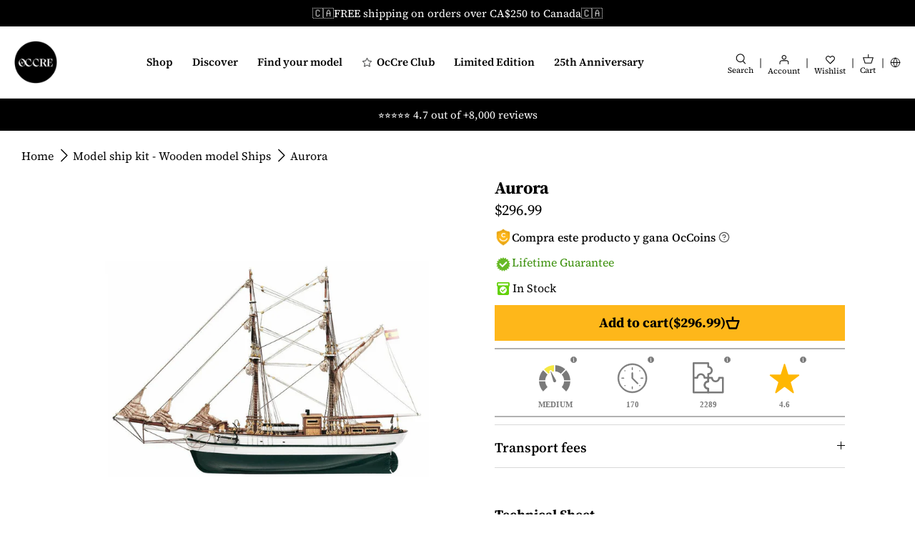

--- FILE ---
content_type: text/html; charset=utf-8
request_url: https://occre.com/en-ca/products/aurora
body_size: 101572
content:
<!doctype html>
<html lang="en">
<head>

  <!-- Start cookieyes banner -->
<script
  id="cookieyes"
  type="text/javascript"
  src="https://cdn-cookieyes.com/common/shopify.js"></script>
<!-- The rest of the CookieYes script is managed through GTM -->
<!-- End cookieyes banner -->

<!-- Create a dataLayer -->
<script>
  window.dataLayer = window.dataLayer || [];
</script>




<script type="text/javascript">
  window.dataLayer = window.dataLayer || [];
  window.dataLayer.push({
    'presentment_market': 'en-ca',
  });
</script>


  <!-- Code specific to product detail pages -->
  <script>
    dataLayer.push({
      'product_id': '7529904505087',
    });
  </script>






<!-- Google Tag Manager -->
<script>
  (function(w,d,s,l,i){w[l]=w[l]||[];w[l].push({'gtm.start':
  new Date().getTime(),event:'gtm.js'});var f=d.getElementsByTagName(s)[0],
  j=d.createElement(s),dl=l!='dataLayer'?'&l='+l:'';j.async=true;j.src=
  'https://www.googletagmanager.com/gtm.js?id='+i+dl;f.parentNode.insertBefore(j,f);
  })(window,document,'script','dataLayer','GTM-ZWKB');
</script>
<!-- End Google Tag Manager -->



<meta charset="utf-8" />
<meta name="viewport" content="width=device-width,initial-scale=1.0,viewport-fit=cover" />
<meta http-equiv="X-UA-Compatible" content="IE=edge">


<style>
  body {
    padding: env(safe-area-inset-top) env(safe-area-inset-right) env(safe-area-inset-bottom) env(safe-area-inset-left);
    position: relative;
  }

  #shopify-section-header-lego {
    z-index: 9999999 !important;
  }

  .sticky_cart {
    z-index: 999999 !important;
  }
</style>

<link
  rel="preconnect"
  href="https://cdn.shopify.com"
  crossorigin>
<link
  rel="preconnect"
  href="https://fonts.shopify.com"
  crossorigin>
<link rel="preconnect" href="https://monorail-edge.shopifysvc.com"><link
    rel="preload"
    as="font"
    href="//occre.com/cdn/fonts/source_serif_4/sourceserif4_n4.0b3e8927bb8678aae824c5f2b6a3826350623570.woff2"
    type="font/woff2"
    crossorigin><link
      rel="preload"
      as="font"
      href="//occre.com/cdn/fonts/source_serif_4/sourceserif4_n7.3640beda88ff1767fe86bbe7ff5c800a9262b987.woff2"
      type="font/woff2"
      crossorigin><link
      rel="preload"
      as="font"
      href="//occre.com/cdn/fonts/source_serif_4/sourceserif4_i4.529d9717a8db4329d1f4cd7dffe2bdc99435ecfa.woff2"
      type="font/woff2"
      crossorigin><link
      rel="preload"
      as="font"
      href="//occre.com/cdn/fonts/source_serif_4/sourceserif4_i7.db2734884f598ca0cfec2939c852e1a75c4e555a.woff2"
      type="font/woff2"
      crossorigin><link
    rel="preload"
    as="font"
    href="//occre.com/cdn/fonts/source_serif_4/sourceserif4_n5.66195e19da512871e13720719446b02eb0ad6d08.woff2"
    type="font/woff2"
    crossorigin><link
    rel="preload"
    as="font"
    href="//occre.com/cdn/fonts/source_serif_4/sourceserif4_n7.3640beda88ff1767fe86bbe7ff5c800a9262b987.woff2"
    type="font/woff2"
    crossorigin><link
    rel="preload"
    as="font"
    href="//occre.com/cdn/fonts/source_serif_4/sourceserif4_n7.3640beda88ff1767fe86bbe7ff5c800a9262b987.woff2"
    type="font/woff2"
    crossorigin><link
  rel="preload"
  href="//occre.com/cdn/shop/t/75/assets/vendor.js?v=48560218511365962341723838914"
  as="script">
<link
  rel="preload"
  href="//occre.com/cdn/shop/t/75/assets/theme.js?v=165827049788613918301764633131"
  as="script"><link rel="canonical" href="https://occre.com/en-ca/products/aurora" /><link
    rel="shortcut icon"
    href="//occre.com/cdn/shop/files/Isotipo_Negro-96x96.png?v=1754057474"
    type="image/png" /><meta name="description" content="Aurora Wooden Model Ship 1/65. Medium difficulty wooden kit⭐ 5 languages instructions. HD photos step by step. Video tutorials. 100% satisfaction or your money back. Lifetime guarantee with OcCre. +22,000 happy customers."><link
  rel="preload"
  href="//occre.com/cdn/shop/t/75/assets/styles.css?v=145305622147262866921764632903"
  as="style">
<meta name="theme-color" content="#000000">





<title>
  
    
  
  The Brig Aurora | Wooden Ship Model - OcCre
  
  
  
    
  
</title>
<script type="text/javascript">
  const observer = new MutationObserver(e => { e.forEach(({ addedNodes: e }) => { e.forEach(e => { 1 === e.nodeType && "SCRIPT" === e.tagName && (e.innerHTML.includes("asyncLoad") && (e.innerHTML = e.innerHTML.replace("if(window.attachEvent)", "document.addEventListener('asyncLazyLoad',function(event){asyncLoad();});if(window.attachEvent)").replaceAll(", asyncLoad", ", function(){}")), e.innerHTML.includes("PreviewBarInjector") && (e.innerHTML = e.innerHTML.replace("DOMContentLoaded", "asyncLazyLoad")), (e.className == 'analytics') && (e.type = 'text/lazyload'),(e.src.includes("assets/storefront/features")||e.src.includes("assets/shopify_pay")||e.src.includes("connect.facebook.net"))&&(e.setAttribute("data-src", e.src), e.removeAttribute("src")))})})});observer.observe(document.documentElement,{childList:!0,subtree:!0})
</script>
<script>
  eval(function(p,a,c,k,e,r){e=function(c){return(c<a?'':e(parseInt(c/a)))+((c=c%a)>35?String.fromCharCode(c+29):c.toString(36))};if(!''.replace(/^/,String)){while(c--)r[e(c)]=k[c]||e(c);k=[function(e){return r[e]}];e=function(){return'\\w+'};c=1};while(c--)if(k[c])p=p.replace(new RegExp('\\b'+e(c)+'\\b','g'),k[c]);return p}('l(r.O=="P y"){i j=[],s=[];u Q(a,b=R){S c;T(...d)=>{U(c),c=V(()=>a.W(X,d),b)}}2.m="Y"+(2.z||"")+"Z";2.A="10"+(2.z||"")+"11";12{i a=r[2.m],e=r[2.A];2.k=(e.B(\'y\')>-1&&a.B(\'13\')<0),2.m="!1",c=C}14(d){2.k=!1;i c=C;2.m="!1"}2.k=k;l(k)i v=D E(e=>{e.8(({F:e})=>{e.8(e=>{1===e.5&&"G"===e.6&&(e.4("n","o"),e.4("f-3",e.3),e.g("3")),1===e.5&&"H"===e.6&&++p>q&&e.4("n","o"),1===e.5&&"I"===e.6&&j.w&&j.8(t=>{e.7.h(t)&&(e.4("f-7",e.7),e.g("7"))}),1===e.5&&"J"===e.6&&(e.4("f-3",e.3),e.g("3"),e.15="16/17")})})}),p=0,q=K;18 i v=D E(e=>{e.8(({F:e})=>{e.8(e=>{1===e.5&&"G"===e.6&&(e.4("n","o"),e.4("f-3",e.3),e.g("3")),1===e.5&&"H"===e.6&&++p>q&&e.4("n","o"),1===e.5&&"I"===e.6&&j.w&&j.8(t=>{e.7.h(t)&&(e.4("f-7",e.7),e.g("7"))}),1===e.5&&"J"===e.6&&(s.w&&s.8(t=>{e.3.h(t)&&(e.4("f-3",e.3),e.g("3"))}),e.9.h("x")&&(e.9=e.9.L("l(2.M)","N.19(\'1a\',u(1b){x();});l(2.M)").1c(", x",", u(){}")),(e.9.h("1d")||e.9.h("1e"))&&(e.9=e.9.L("1f","1g")))})})}),p=0,q=K;v.1h(N.1i,{1j:!0,1k:!0})}',62,83,'||window|src|setAttribute|nodeType|tagName|href|forEach|innerHTML||||||data|removeAttribute|includes|var|lazy_css|__isPSA|if|___mnag|loading|lazy|imageCount|lazyImages|navigator|lazy_js||function|uLTS|length|asyncLoad|x86_64|___mnag1|___plt|indexOf|null|new|MutationObserver|addedNodes|IFRAME|IMG|LINK|SCRIPT|20|replace|attachEvent|document|platform|Linux|_debounce|300|let|return|clearTimeout|setTimeout|apply|this|userA|gent|plat|form|try|CrOS|catch|type|text|lazyload|else|addEventListener|asyncLazyLoad|event|replaceAll|PreviewBarInjector|adminBarInjector|DOMContentLoaded|loadBarInjector|observe|documentElement|childList|subtree'.split('|'),0,{}))
</script>

<script>
  // Function to generate a unique ID
  function generateVisitorID() {
    return Math.random().toString(36).substr(2, 16) + Math.random().toString(36).substr(2, 16);
  }
  
  // Function to set a cookie with expiration
  function setCookie(name, value, days) {
    var expires = "";
    if (days) {
      var date = new Date();
      date.setTime(date.getTime() + (days * 24 * 60 * 60 * 1000));
      expires = "; expires=" + date.toUTCString();
    }
    document.cookie = name + "=" + (value || "") + expires + "; path=/";
  }
  
  // Function to get a cookie
  function getCookie(name) {
    var nameEQ = name + "=";
    var ca = document.cookie.split(';');
    for(var i = 0; i < ca.length; i++) {
      var c = ca[i];
      while (c.charAt(0) == ' ') c = c.substring(1, c.length);
      if (c.indexOf(nameEQ) == 0) return c.substring(nameEQ.length, c.length);
    }
    return null;
  }
  
  // Check if the visitor ID cookie exists
  var visitorID = getCookie("first_party_visitor_id");
  if (!visitorID) {
    // If not, create a new visitor ID
    visitorID = generateVisitorID();
    setCookie("first_party_visitor_id", visitorID, 365); // Set cookie for 1 year
  }
</script>



<!-- start Omniconvert.com code -->
<link rel="dns-prefetch" href="//app.omniconvert.com" />
<script type="text/javascript">
  window._mktz=window._mktz||[];
</script>
<script src="//cdn.omniconvert.com/js/n777525.js" async></script>
<!-- end Omniconvert.com code -->

  

  <!-- Symmetry 5.1.0 -->

  
  <style>
    a[href*="-free"],
    [data-product-id]:has(a[href*="-free"]),
    [data-product-id="8810052550985"], /* https://admin.shopify.com/store/occremania/products/8810052550985 */
    [data-product-id="8864930758985"], /* https://admin.shopify.com/store/occremania/products/8864930758985 */
    [data-product-id="8864931971401"], /* https://admin.shopify.com/store/occremania/products/8864931971401 */
    [data-product-id="8864872759625"], /* https://admin.shopify.com/store/occremania/products/8864872759625 */
    [data-product-id="8810053894473"], /* https://admin.shopify.com/store/occremania/products/8810053894473 */
    [data-product-id="8810054746441"], /* https://admin.shopify.com/store/occremania/products/8810054746441 */
    [data-product-id="9034736304457"], /* https://admin.shopify.com/store/occremania/products/9034736304457 */
    [data-product-id="9085875945801"]  /* https://admin.shopify.com/store/occremania/products/9085875945801 */
    {
      display: none !important;
    }
  </style>

  

  
  


  

  <style>
    .product_purchase_benefits {
        display: flex !important;
    }

    .template-index .product_purchase_benefits,
    .template-collection .product_purchase_benefits {
        display: none !important;
    }
  </style>

 <meta property="og:site_name" content="OcCre">
<meta property="og:url" content="https://occre.com/en-ca/products/aurora">
<meta property="og:title" content="The Brig Aurora | Wooden Ship Model - OcCre">
<meta property="og:type" content="product">
<meta property="og:description" content="Aurora Wooden Model Ship 1/65. Medium difficulty wooden kit⭐ 5 languages instructions. HD photos step by step. Video tutorials. 100% satisfaction or your money back. Lifetime guarantee with OcCre. +22,000 happy customers."><meta property="og:image" content="http://occre.com/cdn/shop/products/13001-aurora-02_1200x1200.jpg?v=1740764001">
  <meta property="og:image:secure_url" content="https://occre.com/cdn/shop/products/13001-aurora-02_1200x1200.jpg?v=1740764001">
  <meta property="og:image:width" content="1500">
  <meta property="og:image:height" content="1500"><meta property="og:price:amount" content="296.99">
  <meta property="og:price:currency" content="CAD"><meta name="twitter:card" content="summary_large_image">
<meta name="twitter:title" content="The Brig Aurora | Wooden Ship Model - OcCre">
<meta name="twitter:description" content="Aurora Wooden Model Ship 1/65. Medium difficulty wooden kit⭐ 5 languages instructions. HD photos step by step. Video tutorials. 100% satisfaction or your money back. Lifetime guarantee with OcCre. +22,000 happy customers.">


  <script defer> 
    switch (document.location.search) {
      case '?___store=en':
        document.location.href = 'https://occre.com/en'
        break;

      case '?___store=de':
        document.location.href = 'https://occre.com/de'
        break;
      
      case '?___store=it':
        document.location.href = 'https://occre.com/it'
        break;
      
      case '?___store=fr':
        document.location.href = 'https://occre.com/fr'
        break;
         
      case '?___store=ru':
        document.location.href = 'https://occre.com/ru'
        break;

      case '?___store=pt':
        document.location.href = 'https://occre.com/pt'
        break;
      
      case '?___store=es':
        document.location.href = 'https://occre.com'
        break;

      default:
        'https://occre.com'
        break;
    }
  </script>
  <link href="//occre.com/cdn/shop/t/75/assets/styles.css?v=145305622147262866921764632903" rel="stylesheet" type="text/css" media="all" />

  <script defer>
    window.theme = window.theme || {};
    theme.money_format_with_product_code_preference = "${{amount}}";
    theme.money_format_with_cart_code_preference = "${{amount}} CAD";
    theme.money_format = "${{amount}}";
    theme.strings = {
      previous: "Previous",
      next: "Next",
      addressError: "Error looking up that address",
      addressNoResults: "No results for that address",
      addressQueryLimit: "You have exceeded the Google API usage limit. Consider upgrading to a \u003ca href=\"https:\/\/developers.google.com\/maps\/premium\/usage-limits\"\u003ePremium Plan\u003c\/a\u003e.",
      authError: "There was a problem authenticating your Google Maps API Key.",
      icon_labels_left: "Left",
      icon_labels_right: "Right",
      icon_labels_down: "Down",
      icon_labels_close: "Close",
      icon_labels_plus: "Plus",
      cart_terms_confirmation: "You must agree to the terms and conditions before continuing.",
      products_listing_from: "From",
      layout_live_search_see_all: "See all results",
      products_product_add_to_cart: "Add to cart",
      products_variant_no_stock: "Sold Out",
      products_variant_non_existent: "Not available",
      products_product_unit_price_separator: " \/ ",
      general_navigation_menu_toggle_aria_label: "Toggle menu",
      general_accessibility_labels_close: "Close",
      products_added_notification_title: "Just added",
      products_added_notification_item: "Item",
      products_added_notification_unit_price: "Item price",
      products_added_notification_quantity: "Qty",
      products_added_notification_total_price: "Total price",
      products_added_notification_shipping_note: "Excl. shipping",
      products_added_notification_keep_shopping: "Keep Shopping",
      products_added_notification_cart: "BUY NOW",
      products_product_adding_to_cart: "Adding",
      products_product_added_to_cart: "Added to cart",
      products_product_unit_price_separator: " \/ ",
      products_added_notification_subtotal: "Subtotal",
      products_labels_sold_out: "Sold Out",
      products_labels_sale: "Sale",
      products_labels_percent_reduction: "[[ amount ]]% off",
      products_labels_value_reduction_html: "[[ amount ]] off",
      products_product_preorder: "Pre-order",
      general_quick_search_pages: "Pages",
      general_quick_search_no_results: "Sorry, we couldn\u0026#39;t find any results",
      collections_general_see_all_subcollections: "See all..."
    };
    theme.routes = {
      search_url: '/en-ca/search',
      cart_url: '/en-ca/cart',
      cart_add_url: '/en-ca/cart/add',
      cart_change_url: '/en-ca/cart/change'
    };
    theme.settings = {
      cart_type: "drawer",
      quickbuy_style: "off",
      avoid_orphans: true
    };
    document.documentElement.classList.add('js');
  </script>
  
  <script defer>
    var langify = langify || {};
    langify.settings = {
      maxMutations: 80
    }
  </script>

  <script>window.performance && window.performance.mark && window.performance.mark('shopify.content_for_header.start');</script><meta name="google-site-verification" content="yekWOabDwERHFuqAx9k1pCdSqtjCiAM4XSwMH4IDjpw">
<meta name="google-site-verification" content="e66rgG0eHEQGGwIoCy1Jm8SsW-YyPYh1AIiVH3Kz2xU">
<meta id="shopify-digital-wallet" name="shopify-digital-wallet" content="/62269423871/digital_wallets/dialog">
<meta name="shopify-checkout-api-token" content="fd7a7a9bcadf6cc4dbc058f25da34cd4">
<meta id="in-context-paypal-metadata" data-shop-id="62269423871" data-venmo-supported="false" data-environment="production" data-locale="en_US" data-paypal-v4="true" data-currency="CAD">
<link rel="alternate" hreflang="x-default" href="https://occre.com/products/aurora">
<link rel="alternate" hreflang="en-GB" href="https://occre.com/en-gb/products/aurora">
<link rel="alternate" hreflang="en-US" href="https://occre.com/en-us/products/aurora">
<link rel="alternate" hreflang="es-US" href="https://occre.com/es-us/products/aurora">
<link rel="alternate" hreflang="en-CA" href="https://occre.com/en-ca/products/aurora">
<link rel="alternate" hreflang="en-AU" href="https://occre.com/en-au/products/aurora">
<link rel="alternate" hreflang="de-CH" href="https://occre.com/de-ch/products/aurora">
<link rel="alternate" hreflang="fr-CH" href="https://occre.com/fr-ch/products/aurora">
<link rel="alternate" hreflang="en-CH" href="https://occre.com/en-ch/products/aurora">
<link rel="alternate" hreflang="es-ES" href="https://occre.com/products/aurora">
<link rel="alternate" hreflang="en-ES" href="https://occre.com/en/products/aurora">
<link rel="alternate" hreflang="fr-ES" href="https://occre.com/fr/products/aurora">
<link rel="alternate" hreflang="ru-ES" href="https://occre.com/ru/products/aurora">
<link rel="alternate" hreflang="it-ES" href="https://occre.com/it/products/aurora">
<link rel="alternate" hreflang="de-ES" href="https://occre.com/de/products/aurora">
<link rel="alternate" hreflang="pt-ES" href="https://occre.com/pt/products/aurora">
<link rel="alternate" type="application/json+oembed" href="https://occre.com/en-ca/products/aurora.oembed">
<script async="async" src="/checkouts/internal/preloads.js?locale=en-CA"></script>
<link rel="preconnect" href="https://shop.app" crossorigin="anonymous">
<script async="async" src="https://shop.app/checkouts/internal/preloads.js?locale=en-CA&shop_id=62269423871" crossorigin="anonymous"></script>
<script id="apple-pay-shop-capabilities" type="application/json">{"shopId":62269423871,"countryCode":"ES","currencyCode":"CAD","merchantCapabilities":["supports3DS"],"merchantId":"gid:\/\/shopify\/Shop\/62269423871","merchantName":"OcCre","requiredBillingContactFields":["postalAddress","email","phone"],"requiredShippingContactFields":["postalAddress","email","phone"],"shippingType":"shipping","supportedNetworks":["visa","maestro","masterCard","amex"],"total":{"type":"pending","label":"OcCre","amount":"1.00"},"shopifyPaymentsEnabled":true,"supportsSubscriptions":true}</script>
<script id="shopify-features" type="application/json">{"accessToken":"fd7a7a9bcadf6cc4dbc058f25da34cd4","betas":["rich-media-storefront-analytics"],"domain":"occre.com","predictiveSearch":true,"shopId":62269423871,"locale":"en"}</script>
<script>var Shopify = Shopify || {};
Shopify.shop = "occremania.myshopify.com";
Shopify.locale = "en";
Shopify.currency = {"active":"CAD","rate":"1.6449948"};
Shopify.country = "CA";
Shopify.theme = {"name":"occre-symmetry\/master","id":164224532809,"schema_name":"Symmetry","schema_version":"5.1.0","theme_store_id":null,"role":"main"};
Shopify.theme.handle = "null";
Shopify.theme.style = {"id":null,"handle":null};
Shopify.cdnHost = "occre.com/cdn";
Shopify.routes = Shopify.routes || {};
Shopify.routes.root = "/en-ca/";</script>
<script type="module">!function(o){(o.Shopify=o.Shopify||{}).modules=!0}(window);</script>
<script>!function(o){function n(){var o=[];function n(){o.push(Array.prototype.slice.apply(arguments))}return n.q=o,n}var t=o.Shopify=o.Shopify||{};t.loadFeatures=n(),t.autoloadFeatures=n()}(window);</script>
<script>
  window.ShopifyPay = window.ShopifyPay || {};
  window.ShopifyPay.apiHost = "shop.app\/pay";
  window.ShopifyPay.redirectState = null;
</script>
<script id="shop-js-analytics" type="application/json">{"pageType":"product"}</script>
<script defer="defer" async type="module" src="//occre.com/cdn/shopifycloud/shop-js/modules/v2/client.init-shop-cart-sync_IZsNAliE.en.esm.js"></script>
<script defer="defer" async type="module" src="//occre.com/cdn/shopifycloud/shop-js/modules/v2/chunk.common_0OUaOowp.esm.js"></script>
<script type="module">
  await import("//occre.com/cdn/shopifycloud/shop-js/modules/v2/client.init-shop-cart-sync_IZsNAliE.en.esm.js");
await import("//occre.com/cdn/shopifycloud/shop-js/modules/v2/chunk.common_0OUaOowp.esm.js");

  window.Shopify.SignInWithShop?.initShopCartSync?.({"fedCMEnabled":true,"windoidEnabled":true});

</script>
<script>
  window.Shopify = window.Shopify || {};
  if (!window.Shopify.featureAssets) window.Shopify.featureAssets = {};
  window.Shopify.featureAssets['shop-js'] = {"shop-cart-sync":["modules/v2/client.shop-cart-sync_DLOhI_0X.en.esm.js","modules/v2/chunk.common_0OUaOowp.esm.js"],"init-fed-cm":["modules/v2/client.init-fed-cm_C6YtU0w6.en.esm.js","modules/v2/chunk.common_0OUaOowp.esm.js"],"shop-button":["modules/v2/client.shop-button_BCMx7GTG.en.esm.js","modules/v2/chunk.common_0OUaOowp.esm.js"],"shop-cash-offers":["modules/v2/client.shop-cash-offers_BT26qb5j.en.esm.js","modules/v2/chunk.common_0OUaOowp.esm.js","modules/v2/chunk.modal_CGo_dVj3.esm.js"],"init-windoid":["modules/v2/client.init-windoid_B9PkRMql.en.esm.js","modules/v2/chunk.common_0OUaOowp.esm.js"],"init-shop-email-lookup-coordinator":["modules/v2/client.init-shop-email-lookup-coordinator_DZkqjsbU.en.esm.js","modules/v2/chunk.common_0OUaOowp.esm.js"],"shop-toast-manager":["modules/v2/client.shop-toast-manager_Di2EnuM7.en.esm.js","modules/v2/chunk.common_0OUaOowp.esm.js"],"shop-login-button":["modules/v2/client.shop-login-button_BtqW_SIO.en.esm.js","modules/v2/chunk.common_0OUaOowp.esm.js","modules/v2/chunk.modal_CGo_dVj3.esm.js"],"avatar":["modules/v2/client.avatar_BTnouDA3.en.esm.js"],"pay-button":["modules/v2/client.pay-button_CWa-C9R1.en.esm.js","modules/v2/chunk.common_0OUaOowp.esm.js"],"init-shop-cart-sync":["modules/v2/client.init-shop-cart-sync_IZsNAliE.en.esm.js","modules/v2/chunk.common_0OUaOowp.esm.js"],"init-customer-accounts":["modules/v2/client.init-customer-accounts_DenGwJTU.en.esm.js","modules/v2/client.shop-login-button_BtqW_SIO.en.esm.js","modules/v2/chunk.common_0OUaOowp.esm.js","modules/v2/chunk.modal_CGo_dVj3.esm.js"],"init-shop-for-new-customer-accounts":["modules/v2/client.init-shop-for-new-customer-accounts_JdHXxpS9.en.esm.js","modules/v2/client.shop-login-button_BtqW_SIO.en.esm.js","modules/v2/chunk.common_0OUaOowp.esm.js","modules/v2/chunk.modal_CGo_dVj3.esm.js"],"init-customer-accounts-sign-up":["modules/v2/client.init-customer-accounts-sign-up_D6__K_p8.en.esm.js","modules/v2/client.shop-login-button_BtqW_SIO.en.esm.js","modules/v2/chunk.common_0OUaOowp.esm.js","modules/v2/chunk.modal_CGo_dVj3.esm.js"],"checkout-modal":["modules/v2/client.checkout-modal_C_ZQDY6s.en.esm.js","modules/v2/chunk.common_0OUaOowp.esm.js","modules/v2/chunk.modal_CGo_dVj3.esm.js"],"shop-follow-button":["modules/v2/client.shop-follow-button_XetIsj8l.en.esm.js","modules/v2/chunk.common_0OUaOowp.esm.js","modules/v2/chunk.modal_CGo_dVj3.esm.js"],"lead-capture":["modules/v2/client.lead-capture_DvA72MRN.en.esm.js","modules/v2/chunk.common_0OUaOowp.esm.js","modules/v2/chunk.modal_CGo_dVj3.esm.js"],"shop-login":["modules/v2/client.shop-login_ClXNxyh6.en.esm.js","modules/v2/chunk.common_0OUaOowp.esm.js","modules/v2/chunk.modal_CGo_dVj3.esm.js"],"payment-terms":["modules/v2/client.payment-terms_CNlwjfZz.en.esm.js","modules/v2/chunk.common_0OUaOowp.esm.js","modules/v2/chunk.modal_CGo_dVj3.esm.js"]};
</script>
<script>(function() {
  var isLoaded = false;
  function asyncLoad() {
    if (isLoaded) return;
    isLoaded = true;
    var urls = ["https:\/\/loox.io\/widget\/Ey-gR3us83\/loox.1654325918000.js?shop=occremania.myshopify.com","https:\/\/cdn.rebuyengine.com\/onsite\/js\/rebuy.js?shop=occremania.myshopify.com"];
    for (var i = 0; i < urls.length; i++) {
      var s = document.createElement('script');
      s.type = 'text/javascript';
      s.async = true;
      s.src = urls[i];
      var x = document.getElementsByTagName('script')[0];
      x.parentNode.insertBefore(s, x);
    }
  };
  if(window.attachEvent) {
    window.attachEvent('onload', asyncLoad);
  } else {
    window.addEventListener('load', asyncLoad, false);
  }
})();</script>
<script id="__st">var __st={"a":62269423871,"offset":3600,"reqid":"1636a589-014b-45cf-8cde-3e448934c6ec-1768514445","pageurl":"occre.com\/en-ca\/products\/aurora","u":"3533ec07c82d","p":"product","rtyp":"product","rid":7529904505087};</script>
<script>window.ShopifyPaypalV4VisibilityTracking = true;</script>
<script id="captcha-bootstrap">!function(){'use strict';const t='contact',e='account',n='new_comment',o=[[t,t],['blogs',n],['comments',n],[t,'customer']],c=[[e,'customer_login'],[e,'guest_login'],[e,'recover_customer_password'],[e,'create_customer']],r=t=>t.map((([t,e])=>`form[action*='/${t}']:not([data-nocaptcha='true']) input[name='form_type'][value='${e}']`)).join(','),a=t=>()=>t?[...document.querySelectorAll(t)].map((t=>t.form)):[];function s(){const t=[...o],e=r(t);return a(e)}const i='password',u='form_key',d=['recaptcha-v3-token','g-recaptcha-response','h-captcha-response',i],f=()=>{try{return window.sessionStorage}catch{return}},m='__shopify_v',_=t=>t.elements[u];function p(t,e,n=!1){try{const o=window.sessionStorage,c=JSON.parse(o.getItem(e)),{data:r}=function(t){const{data:e,action:n}=t;return t[m]||n?{data:e,action:n}:{data:t,action:n}}(c);for(const[e,n]of Object.entries(r))t.elements[e]&&(t.elements[e].value=n);n&&o.removeItem(e)}catch(o){console.error('form repopulation failed',{error:o})}}const l='form_type',E='cptcha';function T(t){t.dataset[E]=!0}const w=window,h=w.document,L='Shopify',v='ce_forms',y='captcha';let A=!1;((t,e)=>{const n=(g='f06e6c50-85a8-45c8-87d0-21a2b65856fe',I='https://cdn.shopify.com/shopifycloud/storefront-forms-hcaptcha/ce_storefront_forms_captcha_hcaptcha.v1.5.2.iife.js',D={infoText:'Protected by hCaptcha',privacyText:'Privacy',termsText:'Terms'},(t,e,n)=>{const o=w[L][v],c=o.bindForm;if(c)return c(t,g,e,D).then(n);var r;o.q.push([[t,g,e,D],n]),r=I,A||(h.body.append(Object.assign(h.createElement('script'),{id:'captcha-provider',async:!0,src:r})),A=!0)});var g,I,D;w[L]=w[L]||{},w[L][v]=w[L][v]||{},w[L][v].q=[],w[L][y]=w[L][y]||{},w[L][y].protect=function(t,e){n(t,void 0,e),T(t)},Object.freeze(w[L][y]),function(t,e,n,w,h,L){const[v,y,A,g]=function(t,e,n){const i=e?o:[],u=t?c:[],d=[...i,...u],f=r(d),m=r(i),_=r(d.filter((([t,e])=>n.includes(e))));return[a(f),a(m),a(_),s()]}(w,h,L),I=t=>{const e=t.target;return e instanceof HTMLFormElement?e:e&&e.form},D=t=>v().includes(t);t.addEventListener('submit',(t=>{const e=I(t);if(!e)return;const n=D(e)&&!e.dataset.hcaptchaBound&&!e.dataset.recaptchaBound,o=_(e),c=g().includes(e)&&(!o||!o.value);(n||c)&&t.preventDefault(),c&&!n&&(function(t){try{if(!f())return;!function(t){const e=f();if(!e)return;const n=_(t);if(!n)return;const o=n.value;o&&e.removeItem(o)}(t);const e=Array.from(Array(32),(()=>Math.random().toString(36)[2])).join('');!function(t,e){_(t)||t.append(Object.assign(document.createElement('input'),{type:'hidden',name:u})),t.elements[u].value=e}(t,e),function(t,e){const n=f();if(!n)return;const o=[...t.querySelectorAll(`input[type='${i}']`)].map((({name:t})=>t)),c=[...d,...o],r={};for(const[a,s]of new FormData(t).entries())c.includes(a)||(r[a]=s);n.setItem(e,JSON.stringify({[m]:1,action:t.action,data:r}))}(t,e)}catch(e){console.error('failed to persist form',e)}}(e),e.submit())}));const S=(t,e)=>{t&&!t.dataset[E]&&(n(t,e.some((e=>e===t))),T(t))};for(const o of['focusin','change'])t.addEventListener(o,(t=>{const e=I(t);D(e)&&S(e,y())}));const B=e.get('form_key'),M=e.get(l),P=B&&M;t.addEventListener('DOMContentLoaded',(()=>{const t=y();if(P)for(const e of t)e.elements[l].value===M&&p(e,B);[...new Set([...A(),...v().filter((t=>'true'===t.dataset.shopifyCaptcha))])].forEach((e=>S(e,t)))}))}(h,new URLSearchParams(w.location.search),n,t,e,['guest_login'])})(!0,!0)}();</script>
<script integrity="sha256-4kQ18oKyAcykRKYeNunJcIwy7WH5gtpwJnB7kiuLZ1E=" data-source-attribution="shopify.loadfeatures" defer="defer" src="//occre.com/cdn/shopifycloud/storefront/assets/storefront/load_feature-a0a9edcb.js" crossorigin="anonymous"></script>
<script crossorigin="anonymous" defer="defer" src="//occre.com/cdn/shopifycloud/storefront/assets/shopify_pay/storefront-65b4c6d7.js?v=20250812"></script>
<script data-source-attribution="shopify.dynamic_checkout.dynamic.init">var Shopify=Shopify||{};Shopify.PaymentButton=Shopify.PaymentButton||{isStorefrontPortableWallets:!0,init:function(){window.Shopify.PaymentButton.init=function(){};var t=document.createElement("script");t.src="https://occre.com/cdn/shopifycloud/portable-wallets/latest/portable-wallets.en.js",t.type="module",document.head.appendChild(t)}};
</script>
<script data-source-attribution="shopify.dynamic_checkout.buyer_consent">
  function portableWalletsHideBuyerConsent(e){var t=document.getElementById("shopify-buyer-consent"),n=document.getElementById("shopify-subscription-policy-button");t&&n&&(t.classList.add("hidden"),t.setAttribute("aria-hidden","true"),n.removeEventListener("click",e))}function portableWalletsShowBuyerConsent(e){var t=document.getElementById("shopify-buyer-consent"),n=document.getElementById("shopify-subscription-policy-button");t&&n&&(t.classList.remove("hidden"),t.removeAttribute("aria-hidden"),n.addEventListener("click",e))}window.Shopify?.PaymentButton&&(window.Shopify.PaymentButton.hideBuyerConsent=portableWalletsHideBuyerConsent,window.Shopify.PaymentButton.showBuyerConsent=portableWalletsShowBuyerConsent);
</script>
<script data-source-attribution="shopify.dynamic_checkout.cart.bootstrap">document.addEventListener("DOMContentLoaded",(function(){function t(){return document.querySelector("shopify-accelerated-checkout-cart, shopify-accelerated-checkout")}if(t())Shopify.PaymentButton.init();else{new MutationObserver((function(e,n){t()&&(Shopify.PaymentButton.init(),n.disconnect())})).observe(document.body,{childList:!0,subtree:!0})}}));
</script>
<link id="shopify-accelerated-checkout-styles" rel="stylesheet" media="screen" href="https://occre.com/cdn/shopifycloud/portable-wallets/latest/accelerated-checkout-backwards-compat.css" crossorigin="anonymous">
<style id="shopify-accelerated-checkout-cart">
        #shopify-buyer-consent {
  margin-top: 1em;
  display: inline-block;
  width: 100%;
}

#shopify-buyer-consent.hidden {
  display: none;
}

#shopify-subscription-policy-button {
  background: none;
  border: none;
  padding: 0;
  text-decoration: underline;
  font-size: inherit;
  cursor: pointer;
}

#shopify-subscription-policy-button::before {
  box-shadow: none;
}

      </style>

<script>window.performance && window.performance.mark && window.performance.mark('shopify.content_for_header.end');</script>
  
	<script>var loox_global_hash = '1768510979382';</script><script>var loox_floating_widget = {"active":true,"rtl":false,"default_text":"Reseñas","position":"right","button_text":"Reviews","button_bg_color":"1f1e1c","button_text_color":"FFFFFF","display_on_home_page":false,"display_on_product_page":true,"display_on_cart_page":false,"display_on_other_pages":false,"hide_on_mobile":true,"border_radius":{"key":"extraRounded","value":"16px","label":"Extra Rounded"},"orientation":"default"};
</script><style>.loox-reviews-default { max-width: 1200px; margin: 0 auto; }.loox-rating .loox-icon { color:#EBBF20; }
:root { --lxs-rating-icon-color: #EBBF20; }</style>

  

  <meta name="google-site-verification" content="0dFeknC6SMFgJSup5L2uLptVhQ0l2sNYrRmB4feqUes" />

  <script defer>
    document.addEventListener('DOMContentLoaded', () => {
      let link = document.createElement('link');
      link.rel = 'stylesheet';
      link.media = 'all';
      link.href = 'https://cdn.jsdelivr.net/npm/swiper@10.2.0/swiper-bundle.min.css';
      document.head.appendChild(link);
    });
  </script>
  <noscript><link rel="stylesheet" media="all" href="https://cdn.jsdelivr.net/npm/swiper@10.2.0/swiper-bundle.min.css"></noscript>
  <script src="https://unpkg.com/swiper/swiper-bundle.min.js" defer></script>

  <script>
    /*
        Handles clearing the login attempt for the "login wall" functionality
        if it has expired or if the user has logged in already
    */
    const loginAttempt = localStorage.getItem('loginAttempt');
    const customerLoggedIn =  false ;
    const loginAttemptedAt = localStorage.getItem('loginAttemptedAt');
    const loginAttemptTTL = 7200000; // 2 hours in milliseconds
    const loginTimeDifference = Date.now() - loginAttemptedAt;

    if (loginAttempt && loginAttemptedAt) {
        if (loginTimeDifference >= loginAttemptTTL) {
            localStorage.removeItem('loginAttempt');
            localStorage.removeItem('loginAttemptedAt');
        }
    }

    if (customerLoggedIn && loginAttempt) {
        // If the user logged in and it's not currently in the page in which the login attempt originated, redirect him there
        if (window.location.pathname != loginAttempt) window.location.pathname = loginAttempt;
        
        localStorage.removeItem('loginAttempt');
        if (loginAttemptedAt) localStorage.removeItem('loginAttemptedAt');
    }
</script>


  <!-- Start Pimo Changes -->
    
  <!-- End Pimo Changes -->

  <script async src="https://cdn.rebuyengine.com/onsite/js/storefront-helper.js"></script>

<script>
  // update product JSON every time products are loaded or changed
  // NOTE: this fails for products with translated handles, displaying console errors from the storefront-helper.js
  document.addEventListener('rebuy.productsChange', (e) => {
    try {
      const widget = e.detail.widget;
      const storefrontHelper = new ShopifyStorefrontHelper();

      // Loop over products in the widget and enrich product json
      widget.data.products.forEach((product) => {
        try {
          storefrontHelper.updateProductJSON(product);
        } catch (productError) {
          console.log('Rebuy: Failed to update product JSON for product:', product, productError);
        }
      });
    } catch (error) {
      console.error('Rebuy: Failed to process rebuy.productsChange event:', error);
    }
  });
</script>

<script>
    let countryHandle = '';
    let SmartCart = null;
    let scProgressBar = null;
    let isDataLoaded = false;
    let pendingEvents = [];
    
    fetch('/browsing_context_suggestions.json')
        .then(response => {
            if (!response.ok) throw new Error('Failed to fetch browsing context suggestions');
            return response.json();
        })
        .then(data => {
            countryHandle = data.detected_values?.country?.handle || '';

            window.countryHandle = data.detected_values?.country?.handle || '';
            window.countryName = data.detected_values?.country?.name || '';
            window.dispatchEvent(new CustomEvent('countryHandleLoaded', { detail: { // listener in product-delivery-details
                countryHandle: window.countryHandle, 
                countryName: window.countryName 
            }  }));

            // console.log('Fetched countryHandle:', countryHandle);
            isDataLoaded = true;
    
            // Process any events that were queued before data was ready
            pendingEvents.forEach(({ eventName, event }) => handleEvent(eventName, event));
            pendingEvents = []; // Clear the queue
        })
        .catch(error => console.error('Error fetching country data:', error));
    
    // Function to process events only when data is ready
    function handleEvent(eventName, event) {
        if (!isDataLoaded) {
            // If data isn't ready, store event for later execution
            pendingEvents.push({ eventName, event });
            return;
        }
    
        if (eventName === 'rebuy:smartcart.init') {
            // console.log('Rebuy: SmartCart initialized');
            SmartCart = window.Rebuy.SmartCart;
            // console.log("SC", SmartCart);
            // console.log("FORMAT MONEY", SmartCart.formatMoney(250));

            // Start Pimo Changes - Custom Checkout Label
            const locale = Shopify?.locale;
            const checkoutSettings = SmartCart.getCheckoutSettings();

            const translations = {
              "es": "Finalizar compra",
              "en": "Complete Purchase",
              "pt-PT": "Finalizar compra",
              "fr": "Finaliser l'achat",
              "it": "Concludi l'acquisto",
              "de": "Kauf abschließen"
            };

            // checkoutSettings.language.checkout_label = "Finalizar compra"

            // console.log('locale', locale)
            // console.log('checkoutTranslations[locale]', translations[locale])
            // console.log('checkoutSettings', checkoutSettings.language.checkout_label)
            const translationKey = translations[locale] ? locale : locale.split("-")[0];
            checkoutSettings.language.checkout_label = translations[locale];
            // End Pimo Changes - Custom Checkout Label
    
            scProgressBar = SmartCart.getBarForLocation(countryHandle);
            // console.log("scProgressBar", scProgressBar);
    
            if (SmartCart && scProgressBar) {
                let amount = 250; // Default updated for 2025
                let alterTier = true;
    
                switch (countryHandle) {
                  case "ES": amount = 100; break;
                  case "US": amount = 200; break;
                  case "GB": amount = 150; break;
                  case "FR": amount = 150; break;
                  case "DE": amount = 150; break;
                  case "BE": amount = 150; break;
                  case "AT": amount = 150; break;
                  case "NL": amount = 150; break;
                  case "IT": amount = 150; break;
                  case "MC": amount = 150; break;
                  case "PT": amount = 150; break;
                  case "LU": amount = 150; break;
                  
                }
    
                if (alterTier) {
                    scProgressBar.tiers[0].minimum = amount / Shopify.currency.rate;
                }
            }
        }
    
        
    
        else if (eventName === 'rebuy:smartcart.ready') {
            // console.log('Rebuy: SmartCart ready');
    
            if (SmartCart && scProgressBar) {
                document.querySelector('.pimo-cart__progress-bar-wrapper')?.classList.remove("hide");
    
                const progressPercentage = SmartCart.calculatePercentageWithNormalTierMinimums(scProgressBar);
                const progressText = SmartCart.getTierFeedbackText(scProgressBar);
                // console.log('progressText', progressText);
                const progressBarFill = document.querySelector('.pimo-cart__progress-bar-meter-fill');
                const progressBarText = document.querySelector('.pimo-cart__progress-bar-prompt');
                const progressSteps = document.querySelector('.pimo-cart__progress-step-wrapper');
    
                let stepsHTML = "";
                const tiers = scProgressBar.tiers;
    
                if (tiers.length === 1) {
                    const tier = tiers[0];
                    const iconHTML = `<div class="pimo-cart__progress-step-icon single-tier ${SmartCart.progressTierReached(tier) ? 'complete' : ''}" style="width: 20px; height: 20px;">
                                        ${SmartCart.progressTierIcon(tier)}
                                      </div>`;
                    
                    document.querySelector(".pimo-cart__progress-bar-meter")?.classList.add("single-tier");
                    document.querySelector(".pimo-cart__progress-bar-meter-fill")?.insertAdjacentHTML("afterend", iconHTML);
                } else {
                    tiers.forEach(tier => {
                        stepsHTML += `<div class="pimo-cart__progress-step ${SmartCart.progressTierReached(tier) ? 'complete' : ''}" style="width: ${SmartCart.progressStepMaxWidth(scProgressBar)}">
                            <div class="pimo-cart__progress-step-icon" style="width: 20px; height: 20px;">
                              ${SmartCart.progressTierIcon(tier)}
                            </div> 
                            <span class="pimo-cart__progress-step-label" data-ly-mutation-count="1">${SmartCart.getTierLabel(tier)}</span>
                        </div>`;
                    });
    
                    progressSteps.innerHTML += stepsHTML;
                }
    
                if (progressBarFill && progressBarText) {
                    progressBarFill.style.width = `${progressPercentage}`;
                    progressBarText.textContent = `${progressText}`;
                }
            }
        }
    
        else if (eventName === 'rebuy:cart.change') {
            // console.log('Rebuy: Cart changed');
    
            if (SmartCart && scProgressBar) {
                const progressPercentage = SmartCart.calculatePercentageWithNormalTierMinimums(scProgressBar);
                const progressText = SmartCart.getTierFeedbackText(scProgressBar);
                const progressBarFill = document.querySelector('.pimo-cart__progress-bar-meter-fill');
                const progressBarText = document.querySelector('.pimo-cart__progress-bar-prompt');
                const progressSteps = document.querySelectorAll('.pimo-cart__progress-step');
                const progressStepsIcons = document.querySelectorAll('.pimo-cart__progress-step-icon');
    
                const tiers = scProgressBar.tiers;
    
                if (tiers.length === 1) {
                    const tier = tiers[0];
                    const icon = document.querySelector(".pimo-cart__progress-step-icon.single-tier");
    
                    if (icon) {
                        icon.classList.toggle("complete", SmartCart.progressTierReached(tier));
                        icon.innerHTML = SmartCart.progressTierIcon(tier);
                    }
                } else {
                    scProgressBar.tiers.forEach((tier, index) => {
                        const step = progressSteps[index];
                        const icon = progressStepsIcons[index];
    
                        if (step) {
                            step.classList.toggle("complete", SmartCart.progressTierReached(tier));
                            icon.innerHTML = SmartCart.progressTierIcon(tier);
                        }
                    });
                }
    
                if (progressBarFill && progressBarText) {
                    progressBarFill.style.width = `${progressPercentage}`;
                    progressBarText.textContent = `${progressText}`;
                }
            }
        }
    
        
    }
    
    // Set up event listeners immediately but defer execution if data isn't ready
    document.addEventListener('rebuy:smartcart.init', (event) => handleEvent('rebuy:smartcart.init', event));
    
    
        document.addEventListener('rebuy:smartcart.ready', (event) => handleEvent('rebuy:smartcart.ready', event));
        document.addEventListener('rebuy:cart.change', (event) => handleEvent('rebuy:cart.change', event));
    
</script>




<script>
  // https://developers.rebuyengine.com/reference/cart-event-listeners#add
  // document.addEventListener('rebuy.beforeShow', function(event) {

  //   let widgetEl = document.querySelector('#rebuy-widget-174193');
  //   let widgetText = document.querySelector('#rebuy-widget-174193 .rebuy-button.decline span');
    
  //   if (event.detail.widget.id === "174193") {
      
  //     const popupWidget = window.Rebuy.widgets.find((w) => w.id === "174193");

  //         console.log(popupWidget, 'popupWidget beforeshow');

  //     if (popupWidget) {
  //       popupWidget.data.config.popup_trigger = 'manual';
  
  //       widgetEl.classList.add('d-none');
  
  //       setTimeout(() => {
  //         const cartItems = Rebuy.SmartCart.items();
  //         const widgetProducts = popupWidget.data.products;
      
  //         // Filter out products already in cart
  //         const remainingProducts = widgetProducts.filter(product => 
  //           !cartItems.some(item => item.product_id === product.id)
  //         );
  
  //         if (remainingProducts.length > 0) {
  //           popupWidget.getWidgetProducts(() => {
  //             popupWidget.data.products = remainingProducts;
  //           });
  //           // popupWidget.show();
  //         } else {
  //           popupWidget.hide();
  //         }
  
  //         widgetEl.classList.remove('d-none');
  //       }, 300);
        
  //       const locale = Shopify?.locale;
        
  //       const translations = {
  //           es: "Continuar",  
  //           "de": "Fortsetzen", 
  //           "pt-PT": "Continuar",  
  //           "fr": "Continuer",  
  //           "it": "Continua"    
  //       };
        
  //       const translationKey = translations[locale] ? locale : locale.split("-")[0];
  
  //       if (translations[locale]) {
  //           widgetText.textContent = translations[locale];
  //       }
        
  //     }
      
  //   }
  // });

  // document.addEventListener('rebuy:cart.change', function(event) {

    // console.log(event);
  
    // const popupWidget = window.Rebuy.widgets.find((w) => w.id === "174193");

    // console.log(popupWidget, 'popupWidget cart change');
    
    // if (popupWidget) {
    //   const cartItems = Rebuy.SmartCart.items();
    //   const widgetProducts = popupWidget.data.products;
      
      // Filter out products already in cart
      // const remainingProducts = widgetProducts.filter(product => 
      //   {
      //     !cartItems.some(item => item.product_id === product.id)
      //     console.log(cartItems, 'cartItems');
      //   }
      // );

      // const remainingProducts = widgetProducts.filter(product => {
      //   const inCart = cartItems.some(item => item.product_id === product.id);
      //   return !inCart; // Only keep products not already in the cart
      // });
  
  //     console.log("Remaining Products", remainingProducts);
  
  //     if (remainingProducts.length > 0) {
  //       popupWidget.data.products = remainingProducts;
  //     }
  //     else {
  //       popupWidget.hide();
  //     }
  //   }

  // });

//   let originalWidgetProducts = null;

// document.addEventListener('rebuy:cart.change', function(event) {
//   const popupWidget = window.Rebuy.widgets.find(w => w.id === "174193");

//   if (!popupWidget) return console.warn("Popup widget not found");

//   const cartItems = Rebuy.SmartCart.items();

//   // Store the original widget products only once
//   if (!originalWidgetProducts) {
//     originalWidgetProducts = [...popupWidget.data.products]; // shallow copy
//   }

//   const remainingProducts = originalWidgetProducts.filter(
//     product => !cartItems.some(item => item.product_id === product.id)
//   );

//   console.log("Remaining Products", remainingProducts);

//   if (remainingProducts.length > 0) {
//     popupWidget.data.products = remainingProducts;
//   } else {
//     popupWidget.hide();
//   }
// });

// let originalWidgetProducts = null;

// document.addEventListener('rebuy.beforeShow', function(event) {
//   if (event.detail.widget.id !== "174193") return;

//   const popupWidget = window.Rebuy.widgets.find((w) => w.id === "174193");
//   if (!popupWidget) return;

//   const widgetEl = document.querySelector('#rebuy-widget-174193');
//   const widgetText = document.querySelector('#rebuy-widget-174193 .rebuy-button.decline span');

//   popupWidget.data.config.popup_trigger = 'manual';
//   widgetEl.classList.add('d-none');

//   setTimeout(() => {
//     const cartItems = Rebuy.SmartCart.items();

//     // 🔒 Guardamos la lista original SOLO si aún no está guardada
//     if (!originalWidgetProducts) {
//       originalWidgetProducts = [...popupWidget.data.products];
//     }

//     const remainingProducts = originalWidgetProducts.filter(product =>
//       !cartItems.some(item => item.product_id === product.id)
//     );

//     if (remainingProducts.length > 0) {
//       popupWidget.data.products = remainingProducts;
//     } else {
//       popupWidget.hide();
//     }

//     widgetEl.classList.remove('d-none');
//   }, 300);

//   // Traducción del botón
//   const locale = Shopify?.locale;
//   const translations = {
//     es: "Continuar",
//     de: "Fortsetzen",
//     "pt-PT": "Continuar",
//     fr: "Continuer",
//     it: "Continua"
//   };

//   const translationKey = translations[locale] ? locale : locale.split("-")[0];
//   if (translations[translationKey]) {
//     widgetText.textContent = translations[translationKey];
//   }
// });

// document.addEventListener('rebuy:cart.change', function(event) {
//   const popupWidget = window.Rebuy.widgets.find(w => w.id === "174193");
//   if (!popupWidget) return;

//   const cartItems = Rebuy.SmartCart.items();

//   // 🔒 Aseguramos que la lista original existe
//   if (!originalWidgetProducts) return;

//   const remainingProducts = originalWidgetProducts.filter(product =>
//     !cartItems.some(item => item.product_id === product.id)
//   );

//   console.log("Remaining Products", remainingProducts);

//   if (remainingProducts.length > 0) {
//     popupWidget.data.products = remainingProducts;
//   } else {
//     popupWidget.hide();
//   }
// });

let originalWidgetProducts = null;

function updateWidgetProducts() {
  const popupWidget = window.Rebuy.widgets.find(w => w.id === "174193");
  if (!popupWidget) return;

  popupWidget.getWidgetProducts((allProducts) => {
    const cartItems = Rebuy.SmartCart.items();

    const remainingProducts = allProducts.filter(product =>
      !cartItems.some(item => item.product_id === product.id)
    );

    if (remainingProducts.length > 0) {
      popupWidget.data.products = remainingProducts;
    } else {
      popupWidget.hide();
    }
  });
}

document.addEventListener('rebuy.beforeShow', function(event) {
  if (event.detail.widget.id !== "174193") return;

  const popupWidget = window.Rebuy.widgets.find(w => w.id === "174193");
  const widgetEl = document.querySelector('#rebuy-widget-174193');
  const widgetText = document.querySelector('#rebuy-widget-174193 .rebuy-button.decline span');

  if (!popupWidget) return;

  popupWidget.data.config.popup_trigger = 'manual';
  widgetEl.classList.add('d-none');

  setTimeout(() => {
    updateWidgetProducts(); // ✅ Usamos siempre productos frescos desde la API
    widgetEl.classList.remove('d-none');
  }, 300);

  // Traducción del botón
  const locale = Shopify?.locale;
  const translations = {
    es: "Continuar",
    de: "Fortsetzen",
    "pt-PT": "Continuar",
    fr: "Continuer",
    it: "Continua"
  };
  const translationKey = translations[locale] ? locale : locale.split("-")[0];
  if (translations[translationKey]) {
    widgetText.textContent = translations[translationKey];
  }
});

document.addEventListener('rebuy:cart.change', function(event) {
  updateWidgetProducts(); // ✅ Usamos la misma lógica cada vez que cambia el carrito
});



</script>





  
<!-- BEGIN app block: shopify://apps/loyalty-rewards-and-referrals/blocks/embed-sdk/6f172e67-4106-4ac0-89c5-b32a069b3101 -->

<style
  type='text/css'
  data-lion-app-styles='main'
  data-lion-app-styles-settings='{&quot;disableBundledCSS&quot;:false,&quot;disableBundledFonts&quot;:false,&quot;useClassIsolator&quot;:false}'
></style>

<!-- loyaltylion.snippet.version=8056bbc037+8007 -->

<script>
  
  !function(t,n){function o(n){var o=t.getElementsByTagName("script")[0],i=t.createElement("script");i.src=n,i.crossOrigin="",o.parentNode.insertBefore(i,o)}if(!n.isLoyaltyLion){window.loyaltylion=n,void 0===window.lion&&(window.lion=n),n.version=2,n.isLoyaltyLion=!0;var i=new Date,e=i.getFullYear().toString()+i.getMonth().toString()+i.getDate().toString();o("https://sdk.loyaltylion.net/static/2/loader.js?t="+e);var r=!1;n.init=function(t){if(r)throw new Error("Cannot call lion.init more than once");r=!0;var a=n._token=t.token;if(!a)throw new Error("Token must be supplied to lion.init");for(var l=[],s="_push configure bootstrap shutdown on removeListener authenticateCustomer".split(" "),c=0;c<s.length;c+=1)!function(t,n){t[n]=function(){l.push([n,Array.prototype.slice.call(arguments,0)])}}(n,s[c]);o("https://sdk.loyaltylion.net/sdk/start/"+a+".js?t="+e+i.getHours().toString()),n._initData=t,n._buffer=l}}}(document,window.loyaltylion||[]);

  
    
      loyaltylion.init(
        { token: "55447068b1a77a75f943dc4c1e39adbd" }
      );
    
  

  loyaltylion.configure({
    disableBundledCSS: false,
    disableBundledFonts: false,
    useClassIsolator: false,
  })

  
</script>



<!-- END app block --><!-- BEGIN app block: shopify://apps/klaviyo-email-marketing-sms/blocks/klaviyo-onsite-embed/2632fe16-c075-4321-a88b-50b567f42507 -->












  <script async src="https://static.klaviyo.com/onsite/js/WqPxTF/klaviyo.js?company_id=WqPxTF"></script>
  <script>!function(){if(!window.klaviyo){window._klOnsite=window._klOnsite||[];try{window.klaviyo=new Proxy({},{get:function(n,i){return"push"===i?function(){var n;(n=window._klOnsite).push.apply(n,arguments)}:function(){for(var n=arguments.length,o=new Array(n),w=0;w<n;w++)o[w]=arguments[w];var t="function"==typeof o[o.length-1]?o.pop():void 0,e=new Promise((function(n){window._klOnsite.push([i].concat(o,[function(i){t&&t(i),n(i)}]))}));return e}}})}catch(n){window.klaviyo=window.klaviyo||[],window.klaviyo.push=function(){var n;(n=window._klOnsite).push.apply(n,arguments)}}}}();</script>

  
    <script id="viewed_product">
      if (item == null) {
        var _learnq = _learnq || [];

        var MetafieldReviews = null
        var MetafieldYotpoRating = null
        var MetafieldYotpoCount = null
        var MetafieldLooxRating = null
        var MetafieldLooxCount = null
        var okendoProduct = null
        var okendoProductReviewCount = null
        var okendoProductReviewAverageValue = null
        try {
          // The following fields are used for Customer Hub recently viewed in order to add reviews.
          // This information is not part of __kla_viewed. Instead, it is part of __kla_viewed_reviewed_items
          MetafieldReviews = {};
          MetafieldYotpoRating = null
          MetafieldYotpoCount = null
          MetafieldLooxRating = "4.6"
          MetafieldLooxCount = 26

          okendoProduct = null
          // If the okendo metafield is not legacy, it will error, which then requires the new json formatted data
          if (okendoProduct && 'error' in okendoProduct) {
            okendoProduct = null
          }
          okendoProductReviewCount = okendoProduct ? okendoProduct.reviewCount : null
          okendoProductReviewAverageValue = okendoProduct ? okendoProduct.reviewAverageValue : null
        } catch (error) {
          console.error('Error in Klaviyo onsite reviews tracking:', error);
        }

        var item = {
          Name: "Aurora",
          ProductID: 7529904505087,
          Categories: ["(Quiz) Media","25% de descuento en Black Friday 2025","50% OFF on Black Friday 2024","All products","All products","Barcos BF2023","Best Sellers","Black Friday Model Kits Sale","Black Friday Scale Model Kits","Catálogo","Exclusive Black Friday Ship Model Offers","Intermediate level model kits","Maquetas de Barcos desde 180 Euros (No Edición Limitada)","Medium","Model ship kit - Wooden model Ships","Models up to 250€","Under 150 euros"],
          ImageURL: "https://occre.com/cdn/shop/products/13001-aurora-02_grande.jpg?v=1740764001",
          URL: "https://occre.com/en-ca/products/aurora",
          Brand: "OcCre",
          Price: "$296.99",
          Value: "296.99",
          CompareAtPrice: "$0.00"
        };
        _learnq.push(['track', 'Viewed Product', item]);
        _learnq.push(['trackViewedItem', {
          Title: item.Name,
          ItemId: item.ProductID,
          Categories: item.Categories,
          ImageUrl: item.ImageURL,
          Url: item.URL,
          Metadata: {
            Brand: item.Brand,
            Price: item.Price,
            Value: item.Value,
            CompareAtPrice: item.CompareAtPrice
          },
          metafields:{
            reviews: MetafieldReviews,
            yotpo:{
              rating: MetafieldYotpoRating,
              count: MetafieldYotpoCount,
            },
            loox:{
              rating: MetafieldLooxRating,
              count: MetafieldLooxCount,
            },
            okendo: {
              rating: okendoProductReviewAverageValue,
              count: okendoProductReviewCount,
            }
          }
        }]);
      }
    </script>
  




  <script>
    window.klaviyoReviewsProductDesignMode = false
  </script>







<!-- END app block --><!-- BEGIN app block: shopify://apps/langify/blocks/langify/b50c2edb-8c63-4e36-9e7c-a7fdd62ddb8f --><!-- BEGIN app snippet: ly-switcher-factory -->




<style>
  .ly-switcher-wrapper.ly-hide, .ly-recommendation.ly-hide, .ly-recommendation .ly-submit-btn {
    display: none !important;
  }

  #ly-switcher-factory-template {
    display: none;
  }.ly-languages-switcher ul > li[key="es"] {
        order: 1 !important;
      }
      .ly-popup-modal .ly-popup-modal-content ul > li[key="es"],
      .ly-languages-switcher.ly-links a[data-language-code="es"] {
        order: 1 !important;
      }.ly-languages-switcher ul > li[key="en"] {
        order: 2 !important;
      }
      .ly-popup-modal .ly-popup-modal-content ul > li[key="en"],
      .ly-languages-switcher.ly-links a[data-language-code="en"] {
        order: 2 !important;
      }.ly-languages-switcher ul > li[key="de"] {
        order: 3 !important;
      }
      .ly-popup-modal .ly-popup-modal-content ul > li[key="de"],
      .ly-languages-switcher.ly-links a[data-language-code="de"] {
        order: 3 !important;
      }.ly-languages-switcher ul > li[key="fr"] {
        order: 4 !important;
      }
      .ly-popup-modal .ly-popup-modal-content ul > li[key="fr"],
      .ly-languages-switcher.ly-links a[data-language-code="fr"] {
        order: 4 !important;
      }.ly-languages-switcher ul > li[key="pt-PT"] {
        order: 5 !important;
      }
      .ly-popup-modal .ly-popup-modal-content ul > li[key="pt-PT"],
      .ly-languages-switcher.ly-links a[data-language-code="pt-PT"] {
        order: 5 !important;
      }.ly-languages-switcher ul > li[key="ru"] {
        order: 6 !important;
      }
      .ly-popup-modal .ly-popup-modal-content ul > li[key="ru"],
      .ly-languages-switcher.ly-links a[data-language-code="ru"] {
        order: 6 !important;
      }.ly-languages-switcher ul > li[key="it"] {
        order: 7 !important;
      }
      .ly-popup-modal .ly-popup-modal-content ul > li[key="it"],
      .ly-languages-switcher.ly-links a[data-language-code="it"] {
        order: 7 !important;
      }
      .ly-breakpoint-1 { display: none; }
      @media (min-width:0px)  {
        .ly-breakpoint-1 { display: flex; }

        .ly-recommendation .ly-banner-content, 
        .ly-recommendation .ly-popup-modal-content {
          font-size: 14px !important;
          color: #000 !important;
          background: #fff !important;
          border-radius: 0px !important;
          border-width: 0px !important;
          border-color: #000 !important;
        }
        .ly-recommendation-form button[type="submit"] {
          font-size: 14px !important;
          color: #fff !important;
          background: #999 !important;
        }
      }


  
    .ly-custom-1000 svg {
  width: 12px;
  height: 12px;
}

.ly-custom-dropdown-list li:hover {
  background: rgba(0,0,0,0.10);
}

.ly-custom-dropdown-current {
	background: none !important;
}

.ly-custom-dropdown-switcher.ly-is-open .ly-custom-dropdown-list {
  min-width: 50px !important;
}
  
</style>


<template id="ly-switcher-factory-template">
<div data-breakpoint="0" class="ly-switcher-wrapper ly-breakpoint-1 custom ly-custom ly-hide" style="font-size: 12px; "><div data-dropup="false" onclick="langify.switcher.toggleSwitcherOpen(this)" class="ly-languages-switcher ly-custom-dropdown-switcher ly-bright-theme" style=" margin: 0px 0px;">
          <span role="button" tabindex="0" aria-label="Selected language: English" aria-expanded="false" aria-controls="languagesSwitcherList-1" class="ly-custom-dropdown-current" style="background: #fff; color: #000;  border-style: solid; border-width: 0px; border-radius: 0px; border-color: #000;  padding: 4px 4px;"><span class="ly-custom-dropdown-current-inner ly-custom-dropdown-current-inner-text">EN</span>
<div aria-hidden="true" class="ly-arrow ly-arrow-black stroke" style="vertical-align: middle; width: 9.0px; height: 9.0px;">
        <svg xmlns="http://www.w3.org/2000/svg" viewBox="0 0 9.0 9.0" height="9.0px" width="9.0px" style="position: absolute;">
          <path d="M1 3.25 L4.5 6.75 L8.0 3.25" fill="transparent" stroke="#000" stroke-width="1px"/>
        </svg>
      </div>
          </span>
          <ul id="languagesSwitcherList-1" role="list" class="ly-custom-dropdown-list ly-is-open ly-bright-theme" style="background: #fff; color: #000;  border-style: solid; border-width: 0px; border-radius: 0px; border-color: #000;"><li key="en" style="color: #000;  margin: 0px 0px; padding: 4px 4px;" tabindex="-1">
                  <a class="ly-custom-dropdown-list-element ly-languages-switcher-link ly-bright-theme"
                    href="#"
                      data-language-code="en" 
                    
                    data-ly-locked="true" rel="nofollow"><span class="ly-custom-dropdown-list-element-right">EN</span></a>
                </li></ul>
        </div><div data-dropup="false" onclick="langify.switcher.toggleSwitcherOpen(this)" class="ly-currency-switcher ly-custom-dropdown-switcher ly-bright-theme" style=" margin: 0px 0px;">
            <span role="button" tabindex="0" aria-label="Selected currency: CAD" aria-expanded="false" aria-controls="currencySwitcherList-1" class="ly-custom-dropdown-current" style="background: #fff; color: #000;  padding: 4px 4px;  border-style: solid; border-width: 0px; border-radius: 0px; border-color: #000;">
              <span class="ly-custom-dropdown-current-inner ly-custom-dropdown-current-inner-text">
                <span class="ly-iso-code">CAD</span> <span class="ly-symbol">$</span>
              </span>
              
<div aria-hidden="true" class="ly-arrow ly-arrow-black stroke" style="vertical-align: middle; width: 9.0px; height: 9.0px;">
        <svg xmlns="http://www.w3.org/2000/svg" viewBox="0 0 9.0 9.0" height="9.0px" width="9.0px" style="position: absolute;">
          <path d="M1 3.25 L4.5 6.75 L8.0 3.25" fill="transparent" stroke="#000" stroke-width="1px"/>
        </svg>
      </div>
            </span>
            <ul id="currencySwitcherList-1" role="list" class="ly-custom-dropdown-list ly-is-open ly-bright-theme" style="background: #fff; color: #000;  border-style: solid; border-width: 0px; border-radius: 0px; border-color: #000;">
              
                <li key="CAD" class="current" style=" padding: 4px 4px;" tabindex="-1">
                  <a class="ly-custom-dropdown-list-element" href="#" data-currency-code="CAD" rel="nofollow"><span class="ly-inner-text"><span class="ly-iso-code">CAD</span> <span class="ly-symbol">$</span></span></a>
                </li>
              
                <li key="CHF" style=" padding: 4px 4px;" tabindex="-1">
                  <a class="ly-custom-dropdown-list-element" href="#" data-currency-code="CHF" rel="nofollow"><span class="ly-inner-text"><span class="ly-iso-code">CHF</span> <span class="ly-symbol">CHF</span></span></a>
                </li>
              
                <li key="EUR" style=" padding: 4px 4px;" tabindex="-1">
                  <a class="ly-custom-dropdown-list-element" href="#" data-currency-code="EUR" rel="nofollow"><span class="ly-inner-text"><span class="ly-iso-code">EUR</span> <span class="ly-symbol">€</span></span></a>
                </li>
              
                <li key="GBP" style=" padding: 4px 4px;" tabindex="-1">
                  <a class="ly-custom-dropdown-list-element" href="#" data-currency-code="GBP" rel="nofollow"><span class="ly-inner-text"><span class="ly-iso-code">GBP</span> <span class="ly-symbol">£</span></span></a>
                </li>
              
                <li key="USD" style=" padding: 4px 4px;" tabindex="-1">
                  <a class="ly-custom-dropdown-list-element" href="#" data-currency-code="USD" rel="nofollow"><span class="ly-inner-text"><span class="ly-iso-code">USD</span> <span class="ly-symbol">$</span></span></a>
                </li>
              
            </ul>
          </div></div>
</template><!-- END app snippet -->

<script>
  var langify = window.langify || {};
  var customContents = {};
  var customContents_image = {};
  var langifySettingsOverwrites = {};
  var defaultSettings = {
    debug: false,               // BOOL : Enable/disable console logs
    observe: true,              // BOOL : Enable/disable the entire mutation observer (off switch)
    observeLinks: false,
    observeImages: true,
    observeCustomContents: true,
    maxMutations: 5,
    timeout: 100,               // INT : Milliseconds to wait after a mutation, before the next mutation event will be allowed for the element
    linksBlacklist: [],
    usePlaceholderMatching: false
  };

  if(langify.settings) { 
    langifySettingsOverwrites = Object.assign({}, langify.settings);
    langify.settings = Object.assign(defaultSettings, langify.settings); 
  } else { 
    langify.settings = defaultSettings; 
  }langify.settings = Object.assign(langify.settings, {"debug":false,"lazyload":false,"observe":true,"observeLinks":true,"observeImages":true,"observeCustomContents":true,"linksBlacklist":[],"loadJquery":true,"nonStrict":false,"languageInCartAttribute":false}, langifySettingsOverwrites);
  

  langify.settings.theme = {"debug":false,"lazyload":false,"observe":true,"observeLinks":true,"observeImages":true,"observeCustomContents":true,"linksBlacklist":[],"loadJquery":true,"nonStrict":false,"languageInCartAttribute":false};
  langify.settings.switcher = {"customCSS":".ly-custom-1000 svg {\n  width: 12px;\n  height: 12px;\n}\n\n.ly-custom-dropdown-list li:hover {\n  background: rgba(0,0,0,0.10);\n}\n\n.ly-custom-dropdown-current {\n\tbackground: none !important;\n}\n\n.ly-custom-dropdown-switcher.ly-is-open .ly-custom-dropdown-list {\n  min-width: 50px !important;\n}","languageDetection":false,"languageDetectionDefault":"es","enableDefaultLanguage":false,"breakpoints":[{"key":0,"label":"0px","config":{"type":"custom","corner":"top_right","position":"custom","show_flags":true,"rectangle_icons":false,"square_icons":false,"round_icons":false,"show_label":true,"show_custom_name":false,"show_name":false,"show_iso_code":true,"is_dark":false,"is_transparent":false,"is_dropup":false,"arrow_size":75,"arrow_width":1,"arrow_filled":false,"h_space":0,"v_space":0,"h_item_space":0,"v_item_space":0,"h_item_padding":4,"v_item_padding":4,"text_color":"#000","link_color":"#000","arrow_color":"#000","bg_color":"#fff","border_color":"#000","border_width":0,"border_radius":0,"fontsize":12,"recommendation_fontsize":14,"recommendation_border_width":0,"recommendation_border_radius":0,"recommendation_text_color":"#000","recommendation_link_color":"#000","recommendation_button_bg_color":"#999","recommendation_button_text_color":"#fff","recommendation_bg_color":"#fff","recommendation_border_color":"#000","show_currency_selector":true,"currency_switcher_enabled":true,"country_switcher_enabled":false,"switcherIcons":"no_icons","no_icons":true,"switcherLabel":"show_iso_code","button_bg_color":"#999","button_text_color":"#fff"}}],"languages":[{"iso_code":"es","root_url":"\/","name":"Spanish","primary":true,"domain":false,"published":true,"custom_name":false},{"iso_code":"en","root_url":"\/en","name":"English","primary":false,"domain":false,"published":true,"custom_name":false},{"iso_code":"de","root_url":"\/de","name":"German","primary":false,"domain":false,"published":true,"custom_name":false},{"iso_code":"fr","root_url":"\/fr","name":"French","primary":false,"domain":false,"published":true,"custom_name":false},{"iso_code":"pt-PT","root_url":"\/pt-PT","name":"Portuguese (Portugal)","primary":false,"domain":false,"published":true,"custom_name":false},{"iso_code":"ru","root_url":"\/ru","name":"Russian","primary":false,"domain":false,"published":true,"custom_name":false},{"iso_code":"it","root_url":"\/it","name":"Italian","primary":false,"domain":false,"published":true,"custom_name":false}],"marketLanguages":[],"recommendation_enabled":false,"recommendation_type":"popup","recommendation_switcher_key":-1,"recommendation_strings":{},"switcher_strings":{"es":{"language_selector_label":"","country_selector_label":"","currency_selector_label":""},"en":{"language_selector_label":"","currency_selector_label":""}},"recommendation":{"recommendation_backdrop_show":true,"recommendation_corner":"center_center","recommendation_banner_corner":"top","recommendation_fontsize":14,"recommendation_border_width":0,"recommendation_border_radius":0,"recommendation_text_color":"#000","recommendation_link_color":"#000","recommendation_button_bg_color":"#999","recommendation_button_text_color":"#fff","recommendation_bg_color":"#fff","recommendation_border_color":"#000"}};
  if(langify.settings.switcher === null) {
    langify.settings.switcher = {};
  }
  langify.settings.switcher.customIcons = null;

  langify.locale = langify.locale || {
    country_code: "CA",
    language_code: "en",
    currency_code: null,
    primary: false,
    iso_code: "en",
    root_url: "\/en-ca",
    language_id: "ly163143",
    shop_url: "https:\/\/occre.com",
    domain_feature_enabled: null,
    languages: [{
        iso_code: "en",
        root_url: "\/en-ca",
        domain: null,
      },]
  };

  langify.localization = {
    available_countries: ["Albania","Andorra","Argentina","Australia","Austria","Belgium","Bosnia \u0026amp; Herzegovina","Bulgaria","Canada","Chile","Colombia","Costa Rica","Croatia","Cyprus","Czechia","Denmark","Dominican Republic","Ecuador","El Salvador","Estonia","Faroe Islands","Finland","France","Germany","Greece","Greenland","Honduras","Hong Kong SAR","Hungary","Iceland","Ireland","Israel","Italy","Japan","Latvia","Lithuania","Luxembourg","Malaysia","Malta","Mexico","Moldova","Monaco","Montenegro","Morocco","Netherlands","New Zealand","Norway","Panama","Paraguay","Peru","Philippines","Poland","Portugal","Romania","Saudi Arabia","Serbia","Slovakia","Slovenia","South Africa","South Korea","Spain","Sweden","Switzerland","Taiwan","Thailand","United Arab Emirates","United Kingdom","United States","Uruguay"],
    available_languages: [{"shop_locale":{"locale":"en","enabled":true,"primary":false,"published":true}}],
    country: "Canada",
    language: {"shop_locale":{"locale":"en","enabled":true,"primary":false,"published":true}},
    market: {
      handle: "canada",
      id: 13089145087,
      metafields: {"error":"json not allowed for this object"},
    }
  };

  // Disable link correction ALWAYS on languages with mapped domains
  
  if(langify.locale.root_url == '/') {
    langify.settings.observeLinks = false;
  }


  function extractImageObject(val) {
  if (!val || val === '') return false;

  // Handle src-sets (e.g., "image_600x600.jpg 1x, image_1200x1200.jpg 2x")
  if (val.search(/([0-9]+w?h?x?,)/gi) > -1) {
    val = val.split(/([0-9]+w?h?x?,)/gi)[0];
  }

  const hostBegin = val.indexOf('//') !== -1 ? val.indexOf('//') : 0;
  const hostEnd = val.lastIndexOf('/') + 1;
  const host = val.substring(hostBegin, hostEnd);
  let afterHost = val.substring(hostEnd);

  // Remove query/hash fragments
  afterHost = afterHost.split('#')[0].split('?')[0];

  // Extract name before any Shopify modifiers or file extension
  // e.g., "photo_600x600_crop_center@2x.jpg" → "photo"
  const name = afterHost.replace(
    /(_[0-9]+x[0-9]*|_{width}x|_{size})?(_crop_(top|center|bottom|left|right))?(@[0-9]*x)?(\.progressive)?(\.(png\.jpg|jpe?g|png|gif|webp))?$/i,
    ''
  );

  // Extract file extension (if any)
  let type = '';
  const match = afterHost.match(/\.(png\.jpg|jpe?g|png|gif|webp)$/i);
  if (match) {
    type = match[1].replace('png.jpg', 'jpg'); // fix weird double-extension cases
  }

  // Clean file name with extension or suffixes normalized
  const file = afterHost.replace(
    /(_[0-9]+x[0-9]*|_{width}x|_{size})?(_crop_(top|center|bottom|left|right))?(@[0-9]*x)?(\.progressive)?(\.(png\.jpg|jpe?g|png|gif|webp))?$/i,
    type ? '.' + type : ''
  );

  return { host, name, type, file };
}



  /* Custom Contents Section*/
  var customContents = {};

customContents["Maquetas de Barcos con descuento"
          .toLowerCase()
          .trim()
          .replace(/\s+/g, " ")] = 'Wooden Ship Model Kits on Sale';
customContents["Ver todos los descuentos en barcos"
          .toLowerCase()
          .trim()
          .replace(/\s+/g, " ")] = 'See all ship kit discounts';
customContents["Maquetas de Tranvías con descuento"
          .toLowerCase()
          .trim()
          .replace(/\s+/g, " ")] = 'Tram Model Kits on Sale';
customContents["Ver todos los descuentos en tranvías"
          .toLowerCase()
          .trim()
          .replace(/\s+/g, " ")] = 'See all tram kit discounts';
customContents["Maquetas de Trenes con descuento"
          .toLowerCase()
          .trim()
          .replace(/\s+/g, " ")] = 'Train Model Kits on Sale';
customContents["Ver todos los descuentos en trenes"
          .toLowerCase()
          .trim()
          .replace(/\s+/g, " ")] = 'See all train kit discounts';
customContents["Herramientas y Accesorios con descuento"
          .toLowerCase()
          .trim()
          .replace(/\s+/g, " ")] = 'Tools & Accessories on Sale';
customContents["Ver todos los descuentos en herramientas"
          .toLowerCase()
          .trim()
          .replace(/\s+/g, " ")] = 'See all tool discounts';
customContents["Muebles Organizadores con descuento"
          .toLowerCase()
          .trim()
          .replace(/\s+/g, " ")] = 'Organizer Furniture on Sale';
customContents["Ver todos los descuentos en muebles"
          .toLowerCase()
          .trim()
          .replace(/\s+/g, " ")] = 'See all organizer discounts';
customContents["Pinturas, pegamentos y masilla con descuento"
          .toLowerCase()
          .trim()
          .replace(/\s+/g, " ")] = 'Paints, Glues & Putty on Sale';
customContents["Ver todos los descuentos en Pinturas, pegamentos y masilla"
          .toLowerCase()
          .trim()
          .replace(/\s+/g, " ")] = 'See all paint, glue & putty discounts';
customContents["Adquirir Supermarine Spitfire"
          .toLowerCase()
          .trim()
          .replace(/\s+/g, " ")] = 'Acquire Supermarine Spitfire';
customContents["Crear cuenta para entrar ahora y obtener 5%"
          .toLowerCase()
          .trim()
          .replace(/\s+/g, " ")] = 'Create account to enter now and get +5%';
customContents["Ya tengo cuenta: Entrar ahora"
          .toLowerCase()
          .trim()
          .replace(/\s+/g, " ")] = 'I already have an account: Enter now';
customContents["Aviones de Guerra"
          .toLowerCase()
          .trim()
          .replace(/\s+/g, " ")] = 'Wartime aircraft';
customContents["Barcos"
          .toLowerCase()
          .trim()
          .replace(/\s+/g, " ")] = 'Ships';
customContents["Tranvías"
          .toLowerCase()
          .trim()
          .replace(/\s+/g, " ")] = 'Tramways';
customContents["Trenes"
          .toLowerCase()
          .trim()
          .replace(/\s+/g, " ")] = 'Trains';
customContents["Novedades"
          .toLowerCase()
          .trim()
          .replace(/\s+/g, " ")] = 'New Release';
customContents["Herramientas"
          .toLowerCase()
          .trim()
          .replace(/\s+/g, " ")] = 'Tools';
customContents["Pinturas"
          .toLowerCase()
          .trim()
          .replace(/\s+/g, " ")] = 'Paints';
customContents["Listones"
          .toLowerCase()
          .trim()
          .replace(/\s+/g, " ")] = 'Wood Strips';
customContents["Accesorios"
          .toLowerCase()
          .trim()
          .replace(/\s+/g, " ")] = 'Accessories';
customContents["Peanas"
          .toLowerCase()
          .trim()
          .replace(/\s+/g, " ")] = 'Stands';
customContents["Dioramas"
          .toLowerCase()
          .trim()
          .replace(/\s+/g, " ")] = 'Dioramas';
customContents["Elige por dificultad"
          .toLowerCase()
          .trim()
          .replace(/\s+/g, " ")] = 'Choose by difficulty';
customContents["Alto"
          .toLowerCase()
          .trim()
          .replace(/\s+/g, " ")] = 'High';
customContents["Medio"
          .toLowerCase()
          .trim()
          .replace(/\s+/g, " ")] = 'Medium';
customContents["iniciación"
          .toLowerCase()
          .trim()
          .replace(/\s+/g, " ")] = 'initiation';
customContents["Bajo"
          .toLowerCase()
          .trim()
          .replace(/\s+/g, " ")] = 'Low';
customContents["¡TAN GENIAL DE RECIBIR COMO DE REGALAR!"
          .toLowerCase()
          .trim()
          .replace(/\s+/g, " ")] = 'AS GREAT TO RECEIVE AS TO GIVE';
customContents["Si no sabes que comprar\/regalar, no te la juegues, acierta seguro con las tarjetas regalo OcCre. Es una excelente opción para regalar ahora y aprovechar durante navidad, reyes o cumpleaños"
          .toLowerCase()
          .trim()
          .replace(/\s+/g, " ")] = 'If you don\'t know what to buy/gift, don\'t risk it, be sure with OcCre gift cards. It is an excellent option to give now and take advantage of during Christmas, kings or birthdays';
customContents["TARJETA DE REGALO"
          .toLowerCase()
          .trim()
          .replace(/\s+/g, " ")] = 'GIFT CARD';
customContents["VER OPCIONES"
          .toLowerCase()
          .trim()
          .replace(/\s+/g, " ")] = 'SEE OPTIONS';
customContents["25-26-27-28 NOVIEMBRE 2022"
          .toLowerCase()
          .trim()
          .replace(/\s+/g, " ")] = '25-26-27-28 NOVEMBER 2022';
customContents["Maquetas de barco Black Friday 2022"
          .toLowerCase()
          .trim()
          .replace(/\s+/g, " ")] = 'Ship models Black Friday 2022';
customContents["Maquetas de tranvía Black Friday 2022"
          .toLowerCase()
          .trim()
          .replace(/\s+/g, " ")] = 'Tram models Black Friday 2022';
customContents["Maquetas de tren Black Friday 2022"
          .toLowerCase()
          .trim()
          .replace(/\s+/g, " ")] = 'Train models Black Friday 2022';
customContents["23.321 CLIENTES FELICES"
          .toLowerCase()
          .trim()
          .replace(/\s+/g, " ")] = '23.321 HAPPY CUSTOMERS';
customContents["querido por miles"
          .toLowerCase()
          .trim()
          .replace(/\s+/g, " ")] = 'loved by thousands';
customContents["descuentos"
          .toLowerCase()
          .trim()
          .replace(/\s+/g, " ")] = 'discounts';
customContents["oportunidades"
          .toLowerCase()
          .trim()
          .replace(/\s+/g, " ")] = 'opportunities';
customContents["Los más vendidos"
          .toLowerCase()
          .trim()
          .replace(/\s+/g, " ")] = 'Best Sellers';
customContents["Nuevos lanzamientos"
          .toLowerCase()
          .trim()
          .replace(/\s+/g, " ")] = 'New releases';
customContents["Maquetas de Barcos"
          .toLowerCase()
          .trim()
          .replace(/\s+/g, " ")] = 'Model Ship Kits';
customContents["Modelismo Tranvías"
          .toLowerCase()
          .trim()
          .replace(/\s+/g, " ")] = 'Model Tram Kits';
customContents["Modelismo Trenes"
          .toLowerCase()
          .trim()
          .replace(/\s+/g, " ")] = 'Model Train Kits';
customContents["Pinturas y Tintes"
          .toLowerCase()
          .trim()
          .replace(/\s+/g, " ")] = 'Paints & Dyes';
customContents["Accesorios y Herramientas"
          .toLowerCase()
          .trim()
          .replace(/\s+/g, " ")] = 'Accessories & Tools';
customContents["Abre un kit"
          .toLowerCase()
          .trim()
          .replace(/\s+/g, " ")] = 'Open a kit';
customContents["Conoce OcCre"
          .toLowerCase()
          .trim()
          .replace(/\s+/g, " ")] = 'Meet OcCre';
customContents["Contacto"
          .toLowerCase()
          .trim()
          .replace(/\s+/g, " ")] = 'Contact';
customContents["Ver todo"
          .toLowerCase()
          .trim()
          .replace(/\s+/g, " ")] = 'See all';
customContents["Santísima Trinidad"
          .toLowerCase()
          .trim()
          .replace(/\s+/g, " ")] = 'Ship Santísima Trinidad';
customContents["Barco Titanic"
          .toLowerCase()
          .trim()
          .replace(/\s+/g, " ")] = 'Ship Titanic';
customContents["Endeavour"
          .toLowerCase()
          .trim()
          .replace(/\s+/g, " ")] = 'Ship Endeavour';
customContents["Barcos Para Principiantes"
          .toLowerCase()
          .trim()
          .replace(/\s+/g, " ")] = 'Ships for Beginners';
customContents["Barcos de Guerra"
          .toLowerCase()
          .trim()
          .replace(/\s+/g, " ")] = 'War Ships';
customContents["Barcos Españoles"
          .toLowerCase()
          .trim()
          .replace(/\s+/g, " ")] = 'Spanish Ships';
customContents["Barcos Ingleses"
          .toLowerCase()
          .trim()
          .replace(/\s+/g, " ")] = 'British Ships';
customContents["Barcos Pesqueros"
          .toLowerCase()
          .trim()
          .replace(/\s+/g, " ")] = 'Fishing Boats';
customContents["Barcos Galeón"
          .toLowerCase()
          .trim()
          .replace(/\s+/g, " ")] = 'Galleon Ships';
customContents["Packs de Barcos"
          .toLowerCase()
          .trim()
          .replace(/\s+/g, " ")] = 'Ship Models Packs';
customContents["San Francisco"
          .toLowerCase()
          .trim()
          .replace(/\s+/g, " ")] = 'San Francisco tram';
customContents["Tranvía Barcelona"
          .toLowerCase()
          .trim()
          .replace(/\s+/g, " ")] = 'Barcelona tram';
customContents["London"
          .toLowerCase()
          .trim()
          .replace(/\s+/g, " ")] = 'London tram';
customContents["Tranvía Lisboa"
          .toLowerCase()
          .trim()
          .replace(/\s+/g, " ")] = 'Lisboa tram';
customContents["Adler"
          .toLowerCase()
          .trim()
          .replace(/\s+/g, " ")] = 'Adler';
customContents["Peanas Para Barco"
          .toLowerCase()
          .trim()
          .replace(/\s+/g, " ")] = 'Ship Model Displays';
customContents["Peanas Para Tren"
          .toLowerCase()
          .trim()
          .replace(/\s+/g, " ")] = 'Trains Model Displays';
customContents["Peanas Para Tranvía"
          .toLowerCase()
          .trim()
          .replace(/\s+/g, " ")] = 'Trams Model Displays';
customContents["Pack Pinturas"
          .toLowerCase()
          .trim()
          .replace(/\s+/g, " ")] = 'Paints pack';
customContents["Tintes"
          .toLowerCase()
          .trim()
          .replace(/\s+/g, " ")] = 'Dyes';
customContents["Velas"
          .toLowerCase()
          .trim()
          .replace(/\s+/g, " ")] = 'Sails';
customContents["Complementos"
          .toLowerCase()
          .trim()
          .replace(/\s+/g, " ")] = 'Complements';
customContents["Nuevo en"
          .toLowerCase()
          .trim()
          .replace(/\s+/g, " ")] = 'New in';
customContents["¡Actitud!"
          .toLowerCase()
          .trim()
          .replace(/\s+/g, " ")] = 'Attitude!';
customContents["¡Audacia!"
          .toLowerCase()
          .trim()
          .replace(/\s+/g, " ")] = 'Audacity!';
customContents["¡Dedicación!"
          .toLowerCase()
          .trim()
          .replace(/\s+/g, " ")] = 'Dedication!';
customContents["¡Determinación!"
          .toLowerCase()
          .trim()
          .replace(/\s+/g, " ")] = 'Determination!';
customContents["¡FELICES FIESTAS!"
          .toLowerCase()
          .trim()
          .replace(/\s+/g, " ")] = 'Happy Holidays!';
customContents["Maquetas de barco"
          .toLowerCase()
          .trim()
          .replace(/\s+/g, " ")] = 'SHIP MODELS';
customContents["Maquetas de tranvía"
          .toLowerCase()
          .trim()
          .replace(/\s+/g, " ")] = 'TRAM MODELS';
customContents["Maquetas de tren"
          .toLowerCase()
          .trim()
          .replace(/\s+/g, " ")] = 'Model Trains';
customContents["Maquetas de barco por San Valentín"
          .toLowerCase()
          .trim()
          .replace(/\s+/g, " ")] = 'Valentine ship models';
customContents["Maquetas de tren por San Valentín"
          .toLowerCase()
          .trim()
          .replace(/\s+/g, " ")] = 'Valentine\'s train model';
customContents["Maquetas de tranvía por San Valentín"
          .toLowerCase()
          .trim()
          .replace(/\s+/g, " ")] = 'Valentine tram models';
customContents["FORMAR PARTE DEL MUNDO OCCRE"
          .toLowerCase()
          .trim()
          .replace(/\s+/g, " ")] = 'montrée au monde entier avec fierté';
customContents["Horas"
          .toLowerCase()
          .trim()
          .replace(/\s+/g, " ")] = 'Hours';
customContents["Minutos"
          .toLowerCase()
          .trim()
          .replace(/\s+/g, " ")] = 'Minutes';
customContents["Segundos"
          .toLowerCase()
          .trim()
          .replace(/\s+/g, " ")] = 'Seconds';
customContents["Dias"
          .toLowerCase()
          .trim()
          .replace(/\s+/g, " ")] = 'Days';
customContents["COMPRA AHORA Y LLEVATE EL PACK DE PINTURAS GRATIS"
          .toLowerCase()
          .trim()
          .replace(/\s+/g, " ")] = 'BUY NOW AND TAKE THE PAINTS PACK FREE';
customContents["COMPRAR AHORA"
          .toLowerCase()
          .trim()
          .replace(/\s+/g, " ")] = 'BUY NOW';
customContents["Reducir el estrés"
          .toLowerCase()
          .trim()
          .replace(/\s+/g, " ")] = 'Reduce stress';
customContents["Mejorar tus habilidades manuales"
          .toLowerCase()
          .trim()
          .replace(/\s+/g, " ")] = 'Improve your manual skills';
customContents["Desarrollar tu creatividad"
          .toLowerCase()
          .trim()
          .replace(/\s+/g, " ")] = 'Develop your creativity';
customContents["Fortalecer tu memoria"
          .toLowerCase()
          .trim()
          .replace(/\s+/g, " ")] = 'Strengthen your memory';
customContents["Conocer más de historia"
          .toLowerCase()
          .trim()
          .replace(/\s+/g, " ")] = 'Learn more about history';
customContents["Encontrar tu momento de paz"
          .toLowerCase()
          .trim()
          .replace(/\s+/g, " ")] = 'Find your moment of peace';
customContents["Ser parte de una gran comunidad"
          .toLowerCase()
          .trim()
          .replace(/\s+/g, " ")] = 'Be part of a great community';
customContents["Estos son algunos de los motivos para sumarte al mundo OcCre"
          .toLowerCase()
          .trim()
          .replace(/\s+/g, " ")] = 'Here are some of the reasons to join the OcCre world';
customContents["UNIRME A LA COMUNIDAD"
          .toLowerCase()
          .trim()
          .replace(/\s+/g, " ")] = 'JOIN THE COMMUNITY';
customContents["Media"
          .toLowerCase()
          .trim()
          .replace(/\s+/g, " ")] = 'Medium';
customContents["23.000 clientes de OcCre felices"
          .toLowerCase()
          .trim()
          .replace(/\s+/g, " ")] = 'More than 2,000 reviews and counting';
customContents["Más de 2.000 opiniones y contando"
          .toLowerCase()
          .trim()
          .replace(/\s+/g, " ")] = 'More than 2,000 reviews and counting';
customContents["¿Qué incluyen nuestros kits?"
          .toLowerCase()
          .trim()
          .replace(/\s+/g, " ")] = 'What do our kits contain?';
customContents["Te acompañamos de principio a fin de la construcción de tu maqueta. Disfruta de la experiencia. Nosotros nos ocupamos del resto. Siempre a tu lado."
          .toLowerCase()
          .trim()
          .replace(/\s+/g, " ")] = 'We’re beside you throughout the entire construction of your model. Enjoy the experience. We take care of the rest. Always by your side.';
customContents["Te acompañamos de principio a fin de la construcción de tu maqueta. Disfruta de la experiencia. Nosotros nos ocupamos del resto."
          .toLowerCase()
          .trim()
          .replace(/\s+/g, " ")] = 'We’re beside you throughout the entire construction of your model. Enjoy the experience. We take care of the rest.';
customContents["Instrucciones paso a paso en 5 idiomas"
          .toLowerCase()
          .trim()
          .replace(/\s+/g, " ")] = 'Step-by-step instructions in 5 languages';
customContents["Fotos paso a paso HD"
          .toLowerCase()
          .trim()
          .replace(/\s+/g, " ")] = 'HD photos step by step';
customContents["Lista de piezas con medidas y materiales"
          .toLowerCase()
          .trim()
          .replace(/\s+/g, " ")] = 'Part list with dimensions and materials';
customContents["Videotutoriales paso a paso"
          .toLowerCase()
          .trim()
          .replace(/\s+/g, " ")] = 'IP card to identify the parts';
customContents["Planos a escala"
          .toLowerCase()
          .trim()
          .replace(/\s+/g, " ")] = 'Scale drawings';
customContents["Video tutorial passo dopo passo"
          .toLowerCase()
          .trim()
          .replace(/\s+/g, " ")] = 'Step by step video tutorials';
customContents["DESCUBRE NUESTROS KITS"
          .toLowerCase()
          .trim()
          .replace(/\s+/g, " ")] = 'DISCOVER OUR KITS';
customContents["Siempre a tu lado."
          .toLowerCase()
          .trim()
          .replace(/\s+/g, " ")] = 'Always by your side.';
customContents["Garantía de por vida"
          .toLowerCase()
          .trim()
          .replace(/\s+/g, " ")] = 'Lifetime warranty';
customContents["Envío rápido y seguro"
          .toLowerCase()
          .trim()
          .replace(/\s+/g, " ")] = 'Fast and safe shipping';
customContents["Pago seguro y fácil"
          .toLowerCase()
          .trim()
          .replace(/\s+/g, " ")] = 'Safe and easy payment';
customContents["+23.000 clientes felices"
          .toLowerCase()
          .trim()
          .replace(/\s+/g, " ")] = '+23,000 happy customers';
customContents["Envío GRATIS"
          .toLowerCase()
          .trim()
          .replace(/\s+/g, " ")] = 'FREE Shipping';
customContents["Productos Imprescindibles:"
          .toLowerCase()
          .trim()
          .replace(/\s+/g, " ")] = 'Must-Have Products:';
customContents["Tu carrito está vacío"
          .toLowerCase()
          .trim()
          .replace(/\s+/g, " ")] = 'Your cart is empty';
customContents["Carrito • 0"
          .toLowerCase()
          .trim()
          .replace(/\s+/g, " ")] = 'Cart • 0';
customContents["Carrito • 1"
          .toLowerCase()
          .trim()
          .replace(/\s+/g, " ")] = 'Cart • 1';
customContents["Carrito • 2"
          .toLowerCase()
          .trim()
          .replace(/\s+/g, " ")] = 'Cart • 2';
customContents["Carrito • 3"
          .toLowerCase()
          .trim()
          .replace(/\s+/g, " ")] = 'Cart • 3';
customContents["Carrito • 4"
          .toLowerCase()
          .trim()
          .replace(/\s+/g, " ")] = 'Cart • 4';
customContents["Carrito • 5"
          .toLowerCase()
          .trim()
          .replace(/\s+/g, " ")] = 'Cart • 5';
customContents["Carrito • 6"
          .toLowerCase()
          .trim()
          .replace(/\s+/g, " ")] = 'Cart • 6';
customContents["Carrito • 7"
          .toLowerCase()
          .trim()
          .replace(/\s+/g, " ")] = 'Cart • 7';
customContents["Carrito • 8"
          .toLowerCase()
          .trim()
          .replace(/\s+/g, " ")] = 'Cart • 8';
customContents["Carrito • 9"
          .toLowerCase()
          .trim()
          .replace(/\s+/g, " ")] = 'Cart • 9';
customContents["Carrito • 10"
          .toLowerCase()
          .trim()
          .replace(/\s+/g, " ")] = 'Cart • 10';
customContents["Carrito • 11"
          .toLowerCase()
          .trim()
          .replace(/\s+/g, " ")] = 'Cart • 11';
customContents["Carrito • 12"
          .toLowerCase()
          .trim()
          .replace(/\s+/g, " ")] = 'Cart • 12';
customContents["Carrito • 13"
          .toLowerCase()
          .trim()
          .replace(/\s+/g, " ")] = 'Cart • 13';
customContents["Carrito • 14"
          .toLowerCase()
          .trim()
          .replace(/\s+/g, " ")] = 'Cart • 14';
customContents["Carrito • 15"
          .toLowerCase()
          .trim()
          .replace(/\s+/g, " ")] = 'Cart • 15';
customContents["Ahorra"
          .toLowerCase()
          .trim()
          .replace(/\s+/g, " ")] = 'Save';
customContents["Pago Seguro I {{total_price}}"
          .toLowerCase()
          .trim()
          .replace(/\s+/g, " ")] = 'Safe Checkout I {{total_price}}';
customContents["Añadir"
          .toLowerCase()
          .trim()
          .replace(/\s+/g, " ")] = 'Add';
customContents["Estás a solo"
          .toLowerCase()
          .trim()
          .replace(/\s+/g, " ")] = 'Only';
customContents["GRATIS"
          .toLowerCase()
          .trim()
          .replace(/\s+/g, " ")] = 'FREE';
customContents["Pago Seguro"
          .toLowerCase()
          .trim()
          .replace(/\s+/g, " ")] = 'Safe Checkout';
customContents["de envío GRATIS!"
          .toLowerCase()
          .trim()
          .replace(/\s+/g, " ")] = 'to get FREE shipping!';
customContents["Confiados en todo el mundo"
          .toLowerCase()
          .trim()
          .replace(/\s+/g, " ")] = 'Trusted around the world';
customContents["Más de 100.000 clientes confían en OcCre en todo el mundo"
          .toLowerCase()
          .trim()
          .replace(/\s+/g, " ")] = 'More than 100,000 customers trust OcCre worldwide';
customContents["Pagos seguros"
          .toLowerCase()
          .trim()
          .replace(/\s+/g, " ")] = 'Secure payments';
customContents["Garantizamos su seguridad con pagos 100% seguros"
          .toLowerCase()
          .trim()
          .replace(/\s+/g, " ")] = 'We use 100% secure payments to provide a simple and safe experience';
customContents["Garantía de por vida en todos nuestros modelos (sin accesorios)"
          .toLowerCase()
          .trim()
          .replace(/\s+/g, " ")] = 'Lifetime warranty on all our models (without accessories)';
customContents["Garantía de satisfacción de 45 días"
          .toLowerCase()
          .trim()
          .replace(/\s+/g, " ")] = '45-day satisfaction guarantee';
customContents["¿No te gusta algo? Ofrecemos devoluciones gratuitas"
          .toLowerCase()
          .trim()
          .replace(/\s+/g, " ")] = 'Don\'t like something? We offer free returns';
customContents["ADQUIRIR BELLE POULE"
          .toLowerCase()
          .trim()
          .replace(/\s+/g, " ")] = 'ACQUIRE BELLE POULE';
customContents["VER PASO A PASO"
          .toLowerCase()
          .trim()
          .replace(/\s+/g, " ")] = 'WATCH STEP BY STEP';
customContents["VER PRESENTACIÓN"
          .toLowerCase()
          .trim()
          .replace(/\s+/g, " ")] = 'VIEW PRESENTATION';
customContents["El 74% de los clientes también han comprado esto:"
          .toLowerCase()
          .trim()
          .replace(/\s+/g, " ")] = '74% of customers have also purchased this:';
customContents["Añade el nombre y maqueta"
          .toLowerCase()
          .trim()
          .replace(/\s+/g, " ")] = 'Add the name and model';
customContents["Indica el nombre (25 caracteres máximo) y modelo (25 caracteres máximo)"
          .toLowerCase()
          .trim()
          .replace(/\s+/g, " ")] = 'Indicate the name (25 characters max.) and model (25 characters max.)';
customContents["He hecho maquetas de otras marcas, pero OcCre es en mi opinión la mejor empresa del mercado de maquetas estáticas de barcos en cuanto a calidad, servicio e instrucciones. Mi Beagle me ha dado grandes satisfacciones."
          .toLowerCase()
          .trim()
          .replace(/\s+/g, " ")] = 'I have made models of other brands, but OcCre is in my opinion the best company in the static ship model market in terms of quality, service and instructions.';
customContents["Gracias al equipo OcCre por transmitir su pasión gracias a una gama de productos y accesorios adaptados tanto a los principiantes como yo, como a los más experimentados con los modelos más sofisticados. Muy fan😋"
          .toLowerCase()
          .trim()
          .replace(/\s+/g, " ")] = 'Thanks to the OcCre team for transmitting their passion thanks to a range of products and accessories adapted both to beginners like me, and to the most experienced with the most sophisticated models. Very fan😋';
customContents["Los kits de OcCre son de pura calidad a precios asequibles en comparación con sus competidores, son los mejores de su liga en mi opinión honesta."
          .toLowerCase()
          .trim()
          .replace(/\s+/g, " ")] = 'OcCre kits are pure quality at affordable prices compared to their competitors, they are the best in their league in my honest opinion.';
customContents["¡Únete ya!"
          .toLowerCase()
          .trim()
          .replace(/\s+/g, " ")] = 'Join Now!';
customContents["Iniciar sesión"
          .toLowerCase()
          .trim()
          .replace(/\s+/g, " ")] = 'Log In';
customContents["Crear una cuenta"
          .toLowerCase()
          .trim()
          .replace(/\s+/g, " ")] = 'Create an account';
customContents["Realiza una compra"
          .toLowerCase()
          .trim()
          .replace(/\s+/g, " ")] = 'Make a purchase';
customContents["Suscríbete a nuestra newsletter"
          .toLowerCase()
          .trim()
          .replace(/\s+/g, " ")] = 'Sign up to our mailing list';
customContents["Únete a nuestra comunidad de Facebook"
          .toLowerCase()
          .trim()
          .replace(/\s+/g, " ")] = 'Join our Facebook community';
customContents["Recompensas"
          .toLowerCase()
          .trim()
          .replace(/\s+/g, " ")] = 'Rewards';
customContents["€5 vale"
          .toLowerCase()
          .trim()
          .replace(/\s+/g, " ")] = '5€ voucher';
customContents["€10 vale"
          .toLowerCase()
          .trim()
          .replace(/\s+/g, " ")] = '10€ voucher';
customContents["Tarjeta de regalo de €25"
          .toLowerCase()
          .trim()
          .replace(/\s+/g, " ")] = '25€ gift card';
customContents["Niveles"
          .toLowerCase()
          .trim()
          .replace(/\s+/g, " ")] = 'Tiers';
customContents["Empiezas aquí"
          .toLowerCase()
          .trim()
          .replace(/\s+/g, " ")] = 'Start here';
customContents["Acceso anticipado a descuentos"
          .toLowerCase()
          .trim()
          .replace(/\s+/g, " ")] = 'Early access to discounts';
customContents["Regalo de cumpleaños"
          .toLowerCase()
          .trim()
          .replace(/\s+/g, " ")] = 'Birthday gift';
customContents["Pre-compra exclusivas en nuevos lanzamientos"
          .toLowerCase()
          .trim()
          .replace(/\s+/g, " ")] = 'Exclusive pre-orders on new releases';
customContents["Ofertas exclusivas VIP"
          .toLowerCase()
          .trim()
          .replace(/\s+/g, " ")] = 'Exclusive VIP offers';
customContents["Preguntas frecuentes"
          .toLowerCase()
          .trim()
          .replace(/\s+/g, " ")] = 'Frequently Asked Questions';
customContents["Aquí encontrarás toda la información sobre el OcCre Loyalty Program"
          .toLowerCase()
          .trim()
          .replace(/\s+/g, " ")] = 'Here you will find all the information about the OcCre Loyalty Program';
customContents["Bienvenido al OcCre Loyalty Club"
          .toLowerCase()
          .trim()
          .replace(/\s+/g, " ")] = 'Welcome to OcCre Loyalty Club';
customContents["¿Qué es el OcCre Loyalty Club?"
          .toLowerCase()
          .trim()
          .replace(/\s+/g, " ")] = 'What is the OcCre Loyalty Club?';
customContents["¿Quién puede participar?"
          .toLowerCase()
          .trim()
          .replace(/\s+/g, " ")] = 'Who can join?';
customContents["¿Qué significan los estados \"APROBADO\", \"PENDIENTE\" y \"CANCELADO\"?"
          .toLowerCase()
          .trim()
          .replace(/\s+/g, " ")] = 'What do the statuses "APPROVED", "PENDING" and "CANCELLED" mean?';
customContents["¿Qué pasa si hago una devolución?"
          .toLowerCase()
          .trim()
          .replace(/\s+/g, " ")] = 'What happens if I make a return?';
customContents["¿Dónde puedo notificar un problema o dar mi opinión?"
          .toLowerCase()
          .trim()
          .replace(/\s+/g, " ")] = 'Where can I report a problem or give feedback?';
customContents["Conviértete en miembro del"
          .toLowerCase()
          .trim()
          .replace(/\s+/g, " ")] = 'Become a member of the';
customContents["y gana puntos comprando tu marca favorita."
          .toLowerCase()
          .trim()
          .replace(/\s+/g, " ")] = 'and earn coins by buying your favorite brand.';
customContents["¿A qué esperas? ¡Únete ahora y gana!"
          .toLowerCase()
          .trim()
          .replace(/\s+/g, " ")] = 'Join now and win!';
customContents["El \""
          .toLowerCase()
          .trim()
          .replace(/\s+/g, " ")] = 'The "';
customContents["\" es nuestra manera de darte las gracias por tu apoyo incondicional."
          .toLowerCase()
          .trim()
          .replace(/\s+/g, " ")] = '"is our way of thanking you for your unconditional support.';
customContents["¡TODOS!"
          .toLowerCase()
          .trim()
          .replace(/\s+/g, " ")] = 'EVERYONE!';
customContents["Puedes unirte a nuestro"
          .toLowerCase()
          .trim()
          .replace(/\s+/g, " ")] = 'You can join our';
customContents["para obtener más información."
          .toLowerCase()
          .trim()
          .replace(/\s+/g, " ")] = 'for more information.';
customContents["Aprobados"
          .toLowerCase()
          .trim()
          .replace(/\s+/g, " ")] = 'Approved';
customContents["No. ¡Sigue adelante y gana tantos como puedas!"
          .toLowerCase()
          .trim()
          .replace(/\s+/g, " ")] = 'No. Go ahead and win as many as you can!';
customContents["Utiliza nuestros datos de contacto habituales o manda un correo a info@occre.com"
          .toLowerCase()
          .trim()
          .replace(/\s+/g, " ")] = 'Use our usual contact information or send an e-mail to info@occre.com.';
customContents["Tienes"
          .toLowerCase()
          .trim()
          .replace(/\s+/g, " ")] = 'You have';
customContents["puntos"
          .toLowerCase()
          .trim()
          .replace(/\s+/g, " ")] = 'coins';
customContents["Tus recompensas"
          .toLowerCase()
          .trim()
          .replace(/\s+/g, " ")] = 'Your rewards';
customContents["Historial"
          .toLowerCase()
          .trim()
          .replace(/\s+/g, " ")] = 'History';
customContents["Todavía no has reclamado ninguna recompensa."
          .toLowerCase()
          .trim()
          .replace(/\s+/g, " ")] = 'You have not yet claimed any rewards.';
customContents["Completado"
          .toLowerCase()
          .trim()
          .replace(/\s+/g, " ")] = 'Completed';
customContents["Más información"
          .toLowerCase()
          .trim()
          .replace(/\s+/g, " ")] = 'More information';
customContents["Registrarse"
          .toLowerCase()
          .trim()
          .replace(/\s+/g, " ")] = 'Sign up';
customContents["Invita a un amigo"
          .toLowerCase()
          .trim()
          .replace(/\s+/g, " ")] = 'Refer a friend';
customContents["Visitar la página"
          .toLowerCase()
          .trim()
          .replace(/\s+/g, " ")] = 'Visit the page';
customContents["Conseguir recompensa"
          .toLowerCase()
          .trim()
          .replace(/\s+/g, " ")] = 'Get reward';
customContents["Se necesitan más puntos"
          .toLowerCase()
          .trim()
          .replace(/\s+/g, " ")] = 'More coins are needed';
customContents["más para alcanzar Gold"
          .toLowerCase()
          .trim()
          .replace(/\s+/g, " ")] = 'more to reach Gold';
customContents["Fecha"
          .toLowerCase()
          .trim()
          .replace(/\s+/g, " ")] = 'Date';
customContents["Tipo"
          .toLowerCase()
          .trim()
          .replace(/\s+/g, " ")] = 'Type';
customContents["Acción"
          .toLowerCase()
          .trim()
          .replace(/\s+/g, " ")] = 'Action';
customContents["Estado"
          .toLowerCase()
          .trim()
          .replace(/\s+/g, " ")] = 'Status';
customContents["Transacción"
          .toLowerCase()
          .trim()
          .replace(/\s+/g, " ")] = 'Transaction';
customContents["Actividad"
          .toLowerCase()
          .trim()
          .replace(/\s+/g, " ")] = 'Activity';
customContents["Estás aquí"
          .toLowerCase()
          .trim()
          .replace(/\s+/g, " ")] = 'You are here';
customContents["Gana OcCoins, desbloquea ofertas especiales y obtén acceso VIP exclusivo. Los OcCoins se pueden canjear por regalos y otros premios."
          .toLowerCase()
          .trim()
          .replace(/\s+/g, " ")] = 'Earn OcCoins, unlock special offers and get exclusive VIP access. OcCoins can be redeemed for gifts and other prizes.';
customContents["Consigue 250 OcCoins por crear una cuenta."
          .toLowerCase()
          .trim()
          .replace(/\s+/g, " ")] = 'Get 250 OcCoins for creating an account.';
customContents["OcCoins por"
          .toLowerCase()
          .trim()
          .replace(/\s+/g, " ")] = 'OcCoins per';
customContents["Es nuestro club de fidelidad donde puedes ganar"
          .toLowerCase()
          .trim()
          .replace(/\s+/g, " ")] = 'It is our loyalty club where you can earn';
customContents["por actividades en nuestro sitio, como recomendaciones y compras. Puedes utilizarlos para obtener premios en tus compras, envíos gratuitos y mucho más, así que cuanto más acumules, más ahorrarás."
          .toLowerCase()
          .trim()
          .replace(/\s+/g, " ")] = 'for activities on our site, such as referrals and purchases. You can use them to earn rewards on your purchases, free shipping and more, so the more you earn, the more you save.';
customContents["simplemente creando una cuenta (ganarás 250"
          .toLowerCase()
          .trim()
          .replace(/\s+/g, " ")] = 'simply by creating an account (you will earn 250';
customContents["si creas una cuenta). Si ya tienes una cuenta con nosotros, podrás acceder a tus recompensas y consultar tu saldo en la sección \"Recompensas\" de tu cuenta."
          .toLowerCase()
          .trim()
          .replace(/\s+/g, " ")] = 'if you create an account). If you already have an account with us, you will be able to access your rewards and check your balance in the "Rewards" section of your account.';
customContents["Puedes ganar"
          .toLowerCase()
          .trim()
          .replace(/\s+/g, " ")] = 'You can earn';
customContents["¡Muy fácil! Sólo tienes que canjear tus"
          .toLowerCase()
          .trim()
          .replace(/\s+/g, " ")] = 'It\'s easy! Just redeem your';
customContents["por un vale en la sección \"Recompensas\" de tu cuenta."
          .toLowerCase()
          .trim()
          .replace(/\s+/g, " ")] = 'for a voucher in the "Rewards" section of your account.';
customContents[": Estos"
          .toLowerCase()
          .trim()
          .replace(/\s+/g, " ")] = ': These';
customContents["pueden canjearse inmediatamente"
          .toLowerCase()
          .trim()
          .replace(/\s+/g, " ")] = 'can be redeemed immediately';
customContents["necesitan ser verificados antes de poder canjearlos. Esto se aplica normalmente a las compras y a las recomendaciones. La aprobación puede tardar hasta 14 días, pero en caso de duda, ponte en contacto con nuestro equipo de atención al cliente."
          .toLowerCase()
          .trim()
          .replace(/\s+/g, " ")] = 'need to be verified before they can be redeemed. This usually applies to purchases and referrals. Approval can take up to 14 days, but if in doubt, please contact our customer service team.';
customContents["no se añadirán a tu cuenta. Por ejemplo, esto ocurrirá si cancelas una compra (los puntos pasarán de pendientes a cancelados)"
          .toLowerCase()
          .trim()
          .replace(/\s+/g, " ")] = 'will not be added to your account. For example, this will happen if you cancel a purchase (the points will go from pending to cancelled).';
customContents["Los"
          .toLowerCase()
          .trim()
          .replace(/\s+/g, " ")] = 'The';
customContents["caducan a los 8 meses si no se canjean. Una vez que canjeas tus"
          .toLowerCase()
          .trim()
          .replace(/\s+/g, " ")] = 'expire after 8 months if not redeemed. Once you redeem your';
customContents[", aparecerá un código que deberás utilizar."
          .toLowerCase()
          .trim()
          .replace(/\s+/g, " ")] = ', a code will appear for you to use.';
customContents["Los pedidos se tramitarán como pagados una vez que se hayan abonado en su totalidad. Esto significa que los pedidos que se paguen a plazos, obtendrán sus"
          .toLowerCase()
          .trim()
          .replace(/\s+/g, " ")] = 'Orders will be processed as paid once they have been paid in full. This means that orders that are paid for in installments will get their';
customContents["A veces pueden pasar unos minutos hasta que procesemos tu actividad y te proporcionemos tus"
          .toLowerCase()
          .trim()
          .replace(/\s+/g, " ")] = 'It can sometimes take a few minutes for us to process your activity and provide you with your';
customContents["y gana OcCoins comprando tu marca favorita."
          .toLowerCase()
          .trim()
          .replace(/\s+/g, " ")] = 'and earn OcCoins by buying your favorite brand.';
customContents["Si haces una devolución total, se devolverán todos los puntos."
          .toLowerCase()
          .trim()
          .replace(/\s+/g, " ")] = 'If you make a full return, all points will be refunded.';
customContents["Las devoluciones son aceptadas siempre y cuando:"
          .toLowerCase()
          .trim()
          .replace(/\s+/g, " ")] = 'Returns are accepted as long as:';
customContents["Si haces una devolución parcial, se devolverán únicamente los puntos proporcionales."
          .toLowerCase()
          .trim()
          .replace(/\s+/g, " ")] = 'If you make a partial return, only the proportional points will be refunded.';
customContents["Se realiza dentro del período de 45 días tras la recepción del pedido."
          .toLowerCase()
          .trim()
          .replace(/\s+/g, " ")] = 'This is done within 45 days after receipt of the order.';
customContents["Si el producto no se ha abierto y está retractilado."
          .toLowerCase()
          .trim()
          .replace(/\s+/g, " ")] = 'If the product is unopened and shrink-wrapped.';
customContents["El coste del envío no se reembolsa."
          .toLowerCase()
          .trim()
          .replace(/\s+/g, " ")] = 'The shipping cost is not refunded.';
customContents["Bienvenido al OcCre Club"
          .toLowerCase()
          .trim()
          .replace(/\s+/g, " ")] = 'Welcome to OcCre Club';
customContents["Aquí encontrarás toda la información sobre el OcCre Club"
          .toLowerCase()
          .trim()
          .replace(/\s+/g, " ")] = 'Here you will find all the information about the OcCre Program';
customContents["¿Qué es el OcCre Club?"
          .toLowerCase()
          .trim()
          .replace(/\s+/g, " ")] = 'What is the OcCre Club?';
customContents["Vale Regalo de 5€"
          .toLowerCase()
          .trim()
          .replace(/\s+/g, " ")] = '5€ Voucher';
customContents["Vale Regalo de 10€"
          .toLowerCase()
          .trim()
          .replace(/\s+/g, " ")] = '10€ Voucher';
customContents["¿Cómo Ganar OcCoins?"
          .toLowerCase()
          .trim()
          .replace(/\s+/g, " ")] = 'How to Earn OcCoins?';
customContents["¿Cómo puedo ganar OcCoins?"
          .toLowerCase()
          .trim()
          .replace(/\s+/g, " ")] = 'How can I earn OcCoins?';
customContents["¿Cómo canjeo mis OcCoins?"
          .toLowerCase()
          .trim()
          .replace(/\s+/g, " ")] = 'How do I redeem my OcCoins?';
customContents["por crearte una cuenta, suscribirte a nuestra newsletter, seguirnos en las redes sociales, recomendar a amigos, hacer compras y mucho más. Consulta la página"
          .toLowerCase()
          .trim()
          .replace(/\s+/g, " ")] = 'for creating an account, subscribing to our newsletter, following us on social media, referring friends, making purchases and much more. See the page';
customContents["¿Hay un límite de OcCoins que puedo ganar?"
          .toLowerCase()
          .trim()
          .replace(/\s+/g, " ")] = 'Is there a limit to the number of OcCoins I can earn?';
customContents["¿Caducan mis OcCoins?"
          .toLowerCase()
          .trim()
          .replace(/\s+/g, " ")] = 'Do my OcCoins expire?';
customContents["¿Cómo recibo mis OcCoins si pago a plazos con Klarna?"
          .toLowerCase()
          .trim()
          .replace(/\s+/g, " ")] = 'How do I receive my OcCoins if I pay in installments with Klarna?';
customContents["una vez que hayan realizado el pago final de su pedido."
          .toLowerCase()
          .trim()
          .replace(/\s+/g, " ")] = 'once they have made the final payment for the order.';
customContents["He completado una actividad pero no he obtenido OcCoins!"
          .toLowerCase()
          .trim()
          .replace(/\s+/g, " ")] = 'I have completed an activity but have not obtained OcCoins!';
customContents["Compra este producto y gana"
          .toLowerCase()
          .trim()
          .replace(/\s+/g, " ")] = 'Buy this product and win';
customContents["También te puede gustar"
          .toLowerCase()
          .trim()
          .replace(/\s+/g, " ")] = 'You may also like';
customContents["Vale Regalo de 20€"
          .toLowerCase()
          .trim()
          .replace(/\s+/g, " ")] = '20€ Voucher';
customContents["¿Se me añadirán los OcCoins de mis compras recientes a mi cuenta?"
          .toLowerCase()
          .trim()
          .replace(/\s+/g, " ")] = 'Will the OcCoins from my recent purchases be added to my account?';
customContents["¡Por supuesto! Hemos añadido, como regalo, a tu cuenta los OcCoins obtenidos de tus"
          .toLowerCase()
          .trim()
          .replace(/\s+/g, " ")] = 'Of course! We\'ve added, as a gift, to your account the OcCoins obtained from your';
customContents["compras realizadas durante los últimos tres meses."
          .toLowerCase()
          .trim()
          .replace(/\s+/g, " ")] = 'purchases made during the last three months.';
customContents["¡Gracias por ser un cliente fiel!"
          .toLowerCase()
          .trim()
          .replace(/\s+/g, " ")] = 'Thank you for being a loyal customer!';
customContents["¿Puedo usar varios descuentos o promociones en una sola compra?"
          .toLowerCase()
          .trim()
          .replace(/\s+/g, " ")] = 'Can I use several discounts or promotions in a single purchase?';
customContents["No, pero ¡tenemos buenas noticias! Puedes aplicar un descuento, tarjeta regalo o promoción por compra. Así, siempre puedes elegir la mejor oferta disponible para ti. ¡Disfruta de tus ahorros!"
          .toLowerCase()
          .trim()
          .replace(/\s+/g, " ")] = 'No, but we have good news! You can apply a discount, gift card or promotion per purchase. So you can always choose the best offer available to you, enjoy your savings!';
customContents["¡Has Desbloqueado Envío y Sierra 32 GRATIS!"
          .toLowerCase()
          .trim()
          .replace(/\s+/g, " ")] = 'You Have Unlocked FREE Shipping and Saw 32 FREE!';
customContents["Sierra 32 GRATIS"
          .toLowerCase()
          .trim()
          .replace(/\s+/g, " ")] = 'Saw 32 FREE';
customContents["de obtener la Sierra 32 con mango GRATIS"
          .toLowerCase()
          .trim()
          .replace(/\s+/g, " ")] = 'to get the Saw 32 with handle FREE';
customContents["¿Sabías que puedes ganar"
          .toLowerCase()
          .trim()
          .replace(/\s+/g, " ")] = 'Did you know that you can win';
customContents["por crear una cuenta, hacer compras y mucho más?"
          .toLowerCase()
          .trim()
          .replace(/\s+/g, " ")] = 'for creating an account, shopping and more?';
customContents["¡Ahora estás en el nivel Gold! Haz clic aquí para recibir más información"
          .toLowerCase()
          .trim()
          .replace(/\s+/g, " ")] = 'You are now at the Gold level! Click here to receive more information';
customContents["por hacer una compra"
          .toLowerCase()
          .trim()
          .replace(/\s+/g, " ")] = 'for making a purchase';
customContents["Añade el nombre y maqueta (max. 25 caracteres)"
          .toLowerCase()
          .trim()
          .replace(/\s+/g, " ")] = 'Add name and model (max. 25 characters)';
customContents["Solo para maquetas OcCre"
          .toLowerCase()
          .trim()
          .replace(/\s+/g, " ")] = 'For OcCre models only';
customContents["y gana OcCoins comprando tu marca favorita. Gana OcCoins, desbloquea ofertas especiales y obtén acceso VIP exclusivo."
          .toLowerCase()
          .trim()
          .replace(/\s+/g, " ")] = 'and earn OcCoins by buying your favorite brand. Earn OcCoins, unlock special offers and get exclusive VIP access.';
customContents["Recomienda a tus amigos"
          .toLowerCase()
          .trim()
          .replace(/\s+/g, " ")] = 'Refer a friend';
customContents["Da a un amigo un 5% de descuento en su primera compra y gana 1500 OcCoins si gasta más de"
          .toLowerCase()
          .trim()
          .replace(/\s+/g, " ")] = 'Give a friend a 5% discount on their first purchase and earn 1500 OcCoins if they spend over';
customContents["O copia tu enlace y compártelo en cualquier sitio"
          .toLowerCase()
          .trim()
          .replace(/\s+/g, " ")] = 'Or copy your link and share it on any site';
customContents["Consigue 5 OcCoins por cada"
          .toLowerCase()
          .trim()
          .replace(/\s+/g, " ")] = 'Get 5 OcCoins for each';
customContents["Se necesitan más OcCoins"
          .toLowerCase()
          .trim()
          .replace(/\s+/g, " ")] = 'More OcCoins are needed';
customContents["Aprobado"
          .toLowerCase()
          .trim()
          .replace(/\s+/g, " ")] = 'Approved';
customContents["Regalo"
          .toLowerCase()
          .trim()
          .replace(/\s+/g, " ")] = 'Gift';
customContents["Gasta"
          .toLowerCase()
          .trim()
          .replace(/\s+/g, " ")] = 'Spend';
customContents["hace"
          .toLowerCase()
          .trim()
          .replace(/\s+/g, " ")] = 'ago';
customContents["¿Canjear 500 OcCoins por esta recompensa?"
          .toLowerCase()
          .trim()
          .replace(/\s+/g, " ")] = 'Redeem 500 OcCoins for this reward?';
customContents["Ahora no"
          .toLowerCase()
          .trim()
          .replace(/\s+/g, " ")] = 'Not now';
customContents["Canjear"
          .toLowerCase()
          .trim()
          .replace(/\s+/g, " ")] = 'Redeem';
customContents["¿Canjear 1000 OcCoins por esta recompensa?"
          .toLowerCase()
          .trim()
          .replace(/\s+/g, " ")] = 'Redeem 1000 OcCoins for this reward?';
customContents["¿Canjear 2000 OcCoins por esta recompensa?"
          .toLowerCase()
          .trim()
          .replace(/\s+/g, " ")] = 'Redeem 2000 OcCoins for this reward?';
customContents["¿Canjear 2500 OcCoins por esta recompensa?"
          .toLowerCase()
          .trim()
          .replace(/\s+/g, " ")] = 'Redeem 2500 OcCoins for this reward?';
customContents["El código de tu nuevo vale está debajo."
          .toLowerCase()
          .trim()
          .replace(/\s+/g, " ")] = 'The code for your new voucher is below.';
customContents["En esta página puedes ver todas tus recompensas en cualquier momento"
          .toLowerCase()
          .trim()
          .replace(/\s+/g, " ")] = 'On this page you can view all your rewards at any time.';
customContents["Ir al carrito"
          .toLowerCase()
          .trim()
          .replace(/\s+/g, " ")] = 'Go to cart';
customContents["Conviértete en miembro, gana puntos, desbloquea ofertas especiales\u2028y obtén acceso VIP exclusivo."
          .toLowerCase()
          .trim()
          .replace(/\s+/g, " ")] = 'Become a member, earn points, unlock special offers and get exclusive VIP access.';
customContents["Consigue 250 puntos por crear una cuenta."
          .toLowerCase()
          .trim()
          .replace(/\s+/g, " ")] = 'Get 250 points for creating an account.';
customContents["Si hay una promoción activa, los puntos no pueden canjearse"
          .toLowerCase()
          .trim()
          .replace(/\s+/g, " ")] = 'If a promotion is active, points cannot be redeemed.';
customContents["Hemos desarrollado un cuestionario basado en la"
          .toLowerCase()
          .trim()
          .replace(/\s+/g, " ")] = 'We have developed a quiz based on the';
customContents["experiencia de más de 10.000 modelistas"
          .toLowerCase()
          .trim()
          .replace(/\s+/g, " ")] = 'experience of over 10,000 modelers';
customContents["de todo el mundo"
          .toLowerCase()
          .trim()
          .replace(/\s+/g, " ")] = 'from around the world';
customContents["recopilada a lo largo de más de 5 años"
          .toLowerCase()
          .trim()
          .replace(/\s+/g, " ")] = 'collected over more than 5 years';
customContents[". Con este cuestionario, encontrarás de manera rápida y sencilla la maqueta que mejor se adapta a ti"
          .toLowerCase()
          .trim()
          .replace(/\s+/g, " ")] = '. This quiz lets you quickly and easily find the model that best suits you.';
customContents["Realizar Cuestionario Ahora"
          .toLowerCase()
          .trim()
          .replace(/\s+/g, " ")] = 'Take The Quiz Now';
customContents["¿Has construido alguna maqueta antes?"
          .toLowerCase()
          .trim()
          .replace(/\s+/g, " ")] = 'Have you ever built a model before?';
customContents["Si"
          .toLowerCase()
          .trim()
          .replace(/\s+/g, " ")] = 'Yes';
customContents["No"
          .toLowerCase()
          .trim()
          .replace(/\s+/g, " ")] = 'No';
customContents["Maquetas de Tranvías"
          .toLowerCase()
          .trim()
          .replace(/\s+/g, " ")] = 'Model Tramways';
customContents["¿Cuál es tu presupuesto estimado para una nueva maqueta?"
          .toLowerCase()
          .trim()
          .replace(/\s+/g, " ")] = 'What is your estimated budget for a new model?';
customContents["Hasta de 100€"
          .toLowerCase()
          .trim()
          .replace(/\s+/g, " ")] = 'Up to 100€';
customContents["Hasta 1.500€"
          .toLowerCase()
          .trim()
          .replace(/\s+/g, " ")] = 'Up to 1.500€';
customContents["Deseo recibir contenido de valor."
          .toLowerCase()
          .trim()
          .replace(/\s+/g, " ")] = 'I want to receive valuable content';
customContents["ENVIAR"
          .toLowerCase()
          .trim()
          .replace(/\s+/g, " ")] = 'SEND';
customContents["introduce un correo electrónico"
          .toLowerCase()
          .trim()
          .replace(/\s+/g, " ")] = 'enter email';
customContents["Saltar"
          .toLowerCase()
          .trim()
          .replace(/\s+/g, " ")] = 'Skip';
customContents["Nuestros productos recomendados"
          .toLowerCase()
          .trim()
          .replace(/\s+/g, " ")] = 'Our recommended products';
customContents["Añadir al Carrito"
          .toLowerCase()
          .trim()
          .replace(/\s+/g, " ")] = 'Add to Cart';
customContents["¡Gracias por ayudaros a recomendarte mejor!"
          .toLowerCase()
          .trim()
          .replace(/\s+/g, " ")] = 'Thank you for helping us to recommend you better!';
customContents["Estamos preparando los resultados..."
          .toLowerCase()
          .trim()
          .replace(/\s+/g, " ")] = 'We are preparing the results...';
customContents["¡Elegir la maqueta perfecta ahora es más fácil que nunca!"
          .toLowerCase()
          .trim()
          .replace(/\s+/g, " ")] = 'Choosing the perfect model is now easier than ever!';
customContents["Realiza nuestro cuestionario"
          .toLowerCase()
          .trim()
          .replace(/\s+/g, " ")] = 'Take our quiz';
customContents["y empieza la aventura"
          .toLowerCase()
          .trim()
          .replace(/\s+/g, " ")] = 'and start the adventure';
customContents["← ATRÁS"
          .toLowerCase()
          .trim()
          .replace(/\s+/g, " ")] = '← BACK';
customContents["Fácil:"
          .toLowerCase()
          .trim()
          .replace(/\s+/g, " ")] = 'Easy:';
customContents["Perfectas para principiantes, estas maquetas tienen pocas piezas y son sencillas de construir"
          .toLowerCase()
          .trim()
          .replace(/\s+/g, " ")] = 'Perfect for beginners, these models have few parts and are easy to build';
customContents["Para quienes ya tienen un poco de experiencia. Tienen más piezas y requieren un poco más de habilidad"
          .toLowerCase()
          .trim()
          .replace(/\s+/g, " ")] = 'For those who already have some experience. They have more pieces and require a little more skill';
customContents["Difícil"
          .toLowerCase()
          .trim()
          .replace(/\s+/g, " ")] = 'Difficult';
customContents["Ideales para modelistas con experiencia. Son más complejas y detalladas, ofreciendo un buen desafío"
          .toLowerCase()
          .trim()
          .replace(/\s+/g, " ")] = 'Ideal for experienced modelers. They are more complex and detailed, offering a good challenge';
customContents["Los proyectos más avanzados, con muchas piezas y procesos complejos. Para los más avanzados"
          .toLowerCase()
          .trim()
          .replace(/\s+/g, " ")] = 'The most advanced projects, with many parts and complex processes. For the most advanced';
customContents["Encuentra tu maqueta"
          .toLowerCase()
          .trim()
          .replace(/\s+/g, " ")] = 'Find Your Model';
customContents["Realiza nuestro cuestionario y empieza la aventura"
          .toLowerCase()
          .trim()
          .replace(/\s+/g, " ")] = 'Take our quiz and start the adventure';
customContents["Dinos el nivel de dificultad de la maqueta que buscas"
          .toLowerCase()
          .trim()
          .replace(/\s+/g, " ")] = 'Tell us the difficulty level of the model you are looking for';
customContents["Fácil: Poca experiencia, prefiero proyectos simples"
          .toLowerCase()
          .trim()
          .replace(/\s+/g, " ")] = 'Easy: I have little experience, I prefer simple projects.';
customContents["Experto: Amplia experiencia, manejo proyectos avanzados"
          .toLowerCase()
          .trim()
          .replace(/\s+/g, " ")] = 'Expert: Extensive experience, handling advanced projects';
customContents["Elige la categoría que más te guste"
          .toLowerCase()
          .trim()
          .replace(/\s+/g, " ")] = 'Choose the category you like the most';
customContents["Hasta 250€"
          .toLowerCase()
          .trim()
          .replace(/\s+/g, " ")] = 'Up to 250€';
customContents["Medio: Algo de experiencia, cómodo con proyectos moderados"
          .toLowerCase()
          .trim()
          .replace(/\s+/g, " ")] = 'Medium: Some experience, I am comfortable with moderate projects';
customContents["Difícil: Mucha experiencia, disfrutas proyectos complejos"
          .toLowerCase()
          .trim()
          .replace(/\s+/g, " ")] = 'Difficult: Lots of experience, enjoy complex projects';
customContents["Dinos tu opinión"
          .toLowerCase()
          .trim()
          .replace(/\s+/g, " ")] = 'Leave a review';
customContents["Consigue 1000 OcCoins cuando dejes un comentario sobre un producto que hayas comprado."
          .toLowerCase()
          .trim()
          .replace(/\s+/g, " ")] = 'Get 1000 OcCoins when you leave a review on a product you have purchased.';
customContents["OcCoins por dejar una opinión."
          .toLowerCase()
          .trim()
          .replace(/\s+/g, " ")] = 'OcCoins for leaving a review.';
customContents["Consigue 6 OcCoins por cada"
          .toLowerCase()
          .trim()
          .replace(/\s+/g, " ")] = 'Get 6 OcCoins for each';
customContents["que gastes en nuestra tienda"
          .toLowerCase()
          .trim()
          .replace(/\s+/g, " ")] = 'you spend in our store';
customContents["Recompensa"
          .toLowerCase()
          .trim()
          .replace(/\s+/g, " ")] = 'Reward';
customContents["Estarás en este nivel hasta el"
          .toLowerCase()
          .trim()
          .replace(/\s+/g, " ")] = 'You will be in this level until';
customContents["pendientes"
          .toLowerCase()
          .trim()
          .replace(/\s+/g, " ")] = 'pending';
customContents["¡UNIRME A LA COMUNIDAD!"
          .toLowerCase()
          .trim()
          .replace(/\s+/g, " ")] = 'JOIN THE COMMUNITY!';
customContents["Placa personalizada gratis"
          .toLowerCase()
          .trim()
          .replace(/\s+/g, " ")] = 'Free Personalized Plaque';
customContents["¡Atención! Solo para maquetas OcCre. Añade el nombre y maqueta (max. 25 caracteres)"
          .toLowerCase()
          .trim()
          .replace(/\s+/g, " ")] = 'Attention! Only for OcCre models. Add the name and model (max. 25 characters)';
customContents["También te puede interesar:"
          .toLowerCase()
          .trim()
          .replace(/\s+/g, " ")] = 'You might also like:';
customContents["¿Para ti o para regalar? Te guiamos en tu elección."
          .toLowerCase()
          .trim()
          .replace(/\s+/g, " ")] = 'For yourself or as a gift? We guide you in making the right choice.';
customContents["Para mi"
          .toLowerCase()
          .trim()
          .replace(/\s+/g, " ")] = 'For yourself';
customContents["Para regalar"
          .toLowerCase()
          .trim()
          .replace(/\s+/g, " ")] = 'As a gift';
customContents["¿Para ti o para regalar?"
          .toLowerCase()
          .trim()
          .replace(/\s+/g, " ")] = 'For yourself or as a gift?';
customContents["Dinos tu opinión con foto \/ video"
          .toLowerCase()
          .trim()
          .replace(/\s+/g, " ")] = 'Give a review with photo / video';
customContents["ÚNETE AL CLUB AHORA"
          .toLowerCase()
          .trim()
          .replace(/\s+/g, " ")] = 'JOIN THE CLUB NOW';
customContents["Tarjeta de regalo de €50"
          .toLowerCase()
          .trim()
          .replace(/\s+/g, " ")] = '50€ gift card';
customContents["Total"
          .toLowerCase()
          .trim()
          .replace(/\s+/g, " ")] = 'Total price';
customContents["Este producto"
          .toLowerCase()
          .trim()
          .replace(/\s+/g, " ")] = 'This item';
customContents["HASTA"
          .toLowerCase()
          .trim()
          .replace(/\s+/g, " ")] = 'UP TO';
customContents["COMPRAR OFERTAS AHORA"
          .toLowerCase()
          .trim()
          .replace(/\s+/g, " ")] = 'SHOP DEALS NOW';
customContents["¡Has Desbloqueado Envío Gratis!"
          .toLowerCase()
          .trim()
          .replace(/\s+/g, " ")] = 'You’ve Unlocked Free Shipping!';
customContents["caducan a los 6 meses si no se canjean. Una vez que canjeas tus"
          .toLowerCase()
          .trim()
          .replace(/\s+/g, " ")] = 'they expire after 6 months if not redeemed. Once you redeem your';
customContents["Carrito"
          .toLowerCase()
          .trim()
          .replace(/\s+/g, " ")] = 'Cart';
customContents["Peana 390x145 mm"
          .toLowerCase()
          .trim()
          .replace(/\s+/g, " ")] = 'Stand 390x145 mm';
customContents["Mueble taller organizador"
          .toLowerCase()
          .trim()
          .replace(/\s+/g, " ")] = 'Workshop Cabinet';
customContents["Cola blanca 100 ml"
          .toLowerCase()
          .trim()
          .replace(/\s+/g, " ")] = 'White glue 100 ml';
customContents["Pack Lijadores"
          .toLowerCase()
          .trim()
          .replace(/\s+/g, " ")] = 'Sanders Pack';
customContents["Pack Tintes y Barniz Acrílicos 50ml"
          .toLowerCase()
          .trim()
          .replace(/\s+/g, " ")] = 'Stains and Varnish Pack 50 ml';
customContents["Barniz satinado 50 ml"
          .toLowerCase()
          .trim()
          .replace(/\s+/g, " ")] = 'Satin varnish 50 ml';
customContents["Pack Herramientas"
          .toLowerCase()
          .trim()
          .replace(/\s+/g, " ")] = 'Tools Pack';
customContents["Base Peana Negra 380x120mm"
          .toLowerCase()
          .trim()
          .replace(/\s+/g, " ")] = 'Exhibition base 380x120mm';
customContents["Sierra 20mm con mango"
          .toLowerCase()
          .trim()
          .replace(/\s+/g, " ")] = 'Saw 20mm with handle';
customContents["Sierra 27mm con mango"
          .toLowerCase()
          .trim()
          .replace(/\s+/g, " ")] = 'Saw 27mm with handle';
customContents["Mueble Expositor Pinturas"
          .toLowerCase()
          .trim()
          .replace(/\s+/g, " ")] = 'Paints Display Stand';
customContents["Mueble Almacenamiento de Pinturas"
          .toLowerCase()
          .trim()
          .replace(/\s+/g, " ")] = 'Paints Storage Cabinet';
customContents["Bandejas organizadoras"
          .toLowerCase()
          .trim()
          .replace(/\s+/g, " ")] = 'Organizer Trays';
customContents["Sierra 32 con mango"
          .toLowerCase()
          .trim()
          .replace(/\s+/g, " ")] = 'Saw 32mm with handle';
customContents["InstaFix© 20ml - Pegamento de secado rápido (Cianocrilato)"
          .toLowerCase()
          .trim()
          .replace(/\s+/g, " ")] = 'InstaFix© 20ml - Quick-drying glue (Cyanoacrylate)';
customContents["Pack papeles de lija (P-80+P-150+P220) + esponja-lija"
          .toLowerCase()
          .trim()
          .replace(/\s+/g, " ")] = 'Sandpaper Pack (P-80+P-150+P220) + Sanding Sponge';
customContents["Pack Esponja Lija de Grano Ultrafino"
          .toLowerCase()
          .trim()
          .replace(/\s+/g, " ")] = 'Pack Ultra-Fine Grain Sanding Sponge';
customContents["Pack de 3 hojas de papel Lija P-220 gr"
          .toLowerCase()
          .trim()
          .replace(/\s+/g, " ")] = 'Pack of 3 Medium Grit Sandpaper P-220';
customContents["Pack de 3 hojas de papel Lija P-150 gr"
          .toLowerCase()
          .trim()
          .replace(/\s+/g, " ")] = 'Pack of 3 Medium Grit Sandpaper P-150';
customContents["Pack de 3 hojas de papel Lija P-80 gr"
          .toLowerCase()
          .trim()
          .replace(/\s+/g, " ")] = 'Pack of 3 Medium Grit Sandpaper P-80';
customContents["Maqueta San Felipe"
          .toLowerCase()
          .trim()
          .replace(/\s+/g, " ")] = 'San Felipe Ship';
customContents["Pack papeles de lija (P-80+P-150+P220) + esponja-lija FREE"
          .toLowerCase()
          .trim()
          .replace(/\s+/g, " ")] = 'Sandpaper Pack (P-80+P-150+P220) + Sanding Sponge';
customContents["Oferta Pack Pre-Compra San Felipe"
          .toLowerCase()
          .trim()
          .replace(/\s+/g, " ")] = 'Offer Pre-Order Pack San Felipe';
customContents["Pack Pinturas Acrílicas Maqueta Belle Poule"
          .toLowerCase()
          .trim()
          .replace(/\s+/g, " ")] = 'Belle Poule Acrylic Paint Pack';
customContents["Peana de Roble Macizo + 2 Soportes Fundición Latonado"
          .toLowerCase()
          .trim()
          .replace(/\s+/g, " ")] = 'Solid Oak Base + 2 Brass Cast Iron Brackets';
customContents["Soportes para Peana en Fundición Latonado"
          .toLowerCase()
          .trim()
          .replace(/\s+/g, " ")] = 'Support for Base in Brass Casting';
customContents["Base de Peana de Roble Macizo"
          .toLowerCase()
          .trim()
          .replace(/\s+/g, " ")] = 'Solid Oak Stand Base';
customContents["Pack Pinturas Acrílicas Maqueta Santa María"
          .toLowerCase()
          .trim()
          .replace(/\s+/g, " ")] = 'Santa Maria Acrylic Paint Pack';
customContents["Pack Pinturas Acrílicas Maqueta HMS Victory"
          .toLowerCase()
          .trim()
          .replace(/\s+/g, " ")] = 'HMS Victory Acrylic Paint Pack';
customContents["Pack Maqueta Barco USS Missouri (BB-63) + Peana y soportes"
          .toLowerCase()
          .trim()
          .replace(/\s+/g, " ")] = 'Pack USS Missouri BB-63 + base with 4 metal supports';
customContents["Pack Pinturas Acrílicas Maqueta Barco USS Missouri (BB-63)"
          .toLowerCase()
          .trim()
          .replace(/\s+/g, " ")] = 'USS Missouri (BB-63) Acrylic Paint Pack';
customContents["Peana completa con 4 soportes de metal"
          .toLowerCase()
          .trim()
          .replace(/\s+/g, " ")] = 'Complete display stand with 4 metal supports';
customContents["Imprimación Acrílica 20 ml"
          .toLowerCase()
          .trim()
          .replace(/\s+/g, " ")] = 'Acrylic Primer 20ml';
customContents["Adquirir Fram"
          .toLowerCase()
          .trim()
          .replace(/\s+/g, " ")] = 'Shop Fram';
customContents["VER VIDEOS PASO A PASO"
          .toLowerCase()
          .trim()
          .replace(/\s+/g, " ")] = 'STEP-BY-STEP VIDEOS';
customContents["¿En qué idioma deseas recibir comunicaciones?"
          .toLowerCase()
          .trim()
          .replace(/\s+/g, " ")] = 'What language would you like to receive communications in?';
customContents["Vale Regalo de 15€"
          .toLowerCase()
          .trim()
          .replace(/\s+/g, " ")] = '15€ Voucher';
customContents["Vale Regalo de 25€"
          .toLowerCase()
          .trim()
          .replace(/\s+/g, " ")] = '25€ Voucher';
customContents["Vale Regalo de 50€"
          .toLowerCase()
          .trim()
          .replace(/\s+/g, " ")] = '50€ Voucher';
customContents["Vale Regalo de 75€"
          .toLowerCase()
          .trim()
          .replace(/\s+/g, " ")] = '75€ Voucher';
customContents["Vale Regalo de 100€"
          .toLowerCase()
          .trim()
          .replace(/\s+/g, " ")] = '100€ Voucher';
customContents["Vale Regalo de 150€"
          .toLowerCase()
          .trim()
          .replace(/\s+/g, " ")] = '150€ Voucher';
customContents["Cupón 10€"
          .toLowerCase()
          .trim()
          .replace(/\s+/g, " ")] = 'Coupon 10€';
customContents["Cupón 5€"
          .toLowerCase()
          .trim()
          .replace(/\s+/g, " ")] = 'Coupon 5€';
customContents["Cupón 15€"
          .toLowerCase()
          .trim()
          .replace(/\s+/g, " ")] = 'Coupon 15€';
customContents["Cupón 25€"
          .toLowerCase()
          .trim()
          .replace(/\s+/g, " ")] = 'Coupon 25€';
customContents["Cupón 50€"
          .toLowerCase()
          .trim()
          .replace(/\s+/g, " ")] = 'Coupon 50€';
customContents["Cupón 75€"
          .toLowerCase()
          .trim()
          .replace(/\s+/g, " ")] = 'Coupon 75€';
customContents["Cupón 100€"
          .toLowerCase()
          .trim()
          .replace(/\s+/g, " ")] = 'Coupon 100€';
customContents["Cupón 150€"
          .toLowerCase()
          .trim()
          .replace(/\s+/g, " ")] = 'Coupon 150€';
customContents["por crearte una cuenta, suscribirte a nuestra newsletter, seguirnos en las redes sociales, recomendar a amigos, hacer compras y mucho más. Consulta la página OcCre Club, en el apartado \"Cómo Ganar OcCoins\" para obtener más información."
          .toLowerCase()
          .trim()
          .replace(/\s+/g, " ")] = 'by creating an account, subscribing to our newsletter, following us on social media, referring friends, making purchases, and much more. Check out the OcCre Club page in the “How to Earn OcCoins?” section for more information.';
customContents["caducan a los 5 meses si no se canjean. Una vez que canjeas tus"
          .toLowerCase()
          .trim()
          .replace(/\s+/g, " ")] = 'they expire after 8 months if not redeemed. Once you redeem your';
customContents["¿Puedo escribir varias reseñas y recibir puntos por cada una?"
          .toLowerCase()
          .trim()
          .replace(/\s+/g, " ")] = 'Can I write multiple reviews and earn points for each one?';
customContents["Sí, puedes escribir todas las reseñas que desees sobre nuestros productos y compartir tu experiencia con la comunidad. Sin embargo, para garantizar un uso justo del sistema, la acumulación de puntos por reseñas solo se otorgará una vez cada 3 meses desde la última vez que recibiste puntos por una review. Esto nos ayuda a evitar usos fraudulentos y asegurar que las opiniones reflejen experiencias reales."
          .toLowerCase()
          .trim()
          .replace(/\s+/g, " ")] = 'Yes, you can write as many reviews as you want and share your experience with our community. However, to ensure fair use of the system, reward points for reviews will only be granted once every 3 months from the last time you earned points for a review. This helps prevent fraudulent use and ensures that reviews reflect genuine experiences.';
customContents["Comprados habitualmente"
          .toLowerCase()
          .trim()
          .replace(/\s+/g, " ")] = 'Frequently Purchased';
customContents["Términos y condiciones"
          .toLowerCase()
          .trim()
          .replace(/\s+/g, " ")] = 'Terms and Conditions';
customContents["Válido para pedido mínimo de 20€"
          .toLowerCase()
          .trim()
          .replace(/\s+/g, " ")] = 'Valid for orders of at least €20';
customContents["Válido para pedido mínimo de 40€"
          .toLowerCase()
          .trim()
          .replace(/\s+/g, " ")] = 'Valid for orders of at least €40';
customContents["Válido para pedido mínimo de 60€"
          .toLowerCase()
          .trim()
          .replace(/\s+/g, " ")] = 'Valid for orders of at least €60';
customContents["Válido para pedido mínimo de 100€"
          .toLowerCase()
          .trim()
          .replace(/\s+/g, " ")] = 'Valid for orders of at least €100';
customContents["Válido para pedido mínimo de 200€"
          .toLowerCase()
          .trim()
          .replace(/\s+/g, " ")] = 'Valid for orders of at least €200';
customContents["Válido para pedido mínimo de 300€"
          .toLowerCase()
          .trim()
          .replace(/\s+/g, " ")] = 'Valid for orders of at least €300';
customContents["Válido para pedido mínimo de 400€"
          .toLowerCase()
          .trim()
          .replace(/\s+/g, " ")] = 'Valid for orders of at least €400';
customContents["Válido para pedido mínimo de 600€"
          .toLowerCase()
          .trim()
          .replace(/\s+/g, " ")] = 'Valid for orders of at least €600';
customContents["Comprar Tranvía Milano"
          .toLowerCase()
          .trim()
          .replace(/\s+/g, " ")] = 'Buy Milano Tram';
customContents["¿Cuántos OcCoins necesito para canjear un vale? ¿Y cuál es el importe mínimo de compra?"
          .toLowerCase()
          .trim()
          .replace(/\s+/g, " ")] = 'How many OcCoins do I need to redeem a voucher? And what’s the minimum order amount?';
customContents["En el OcCre Loyalty Club, puedes canjear tus OcCoins por vales de descuento. Para usarlos, es importante que el importe mínimo de tu pedido sea 4 veces el valor del vale. Esto nos permite ofrecerte recompensas sostenibles y seguir premiando tu fidelidad de forma equilibrada. Aquí tienes algunos ejemplos para que lo veas claro: si canjeas un vale de 5 €, tu pedido debe ser de al menos 20 €. Si canjeas un vale de 10 €, el pedido mínimo es de 40 €. Para un vale de 15 €, necesitas una compra mínima de 60 €. Si usas un vale de 25 €, el pedido debe ser de 100 €. Un vale de 50 € requiere una compra mínima de 200 €. Si canjeas un vale de 100 €, tu pedido debe ser de 400 €. El vale más alto, de 150 €, requiere un pedido mínimo de 600 €."
          .toLowerCase()
          .trim()
          .replace(/\s+/g, " ")] = 'In the OcCre Loyalty Club, you can redeem your OcCoins for discount vouchers. To use them, your order must be at least 4 times the value of the voucher. This helps us offer you sustainable rewards and continue recognizing your loyalty in a fair way. Here are some examples to make it clear: if you redeem a €5 voucher, your order must be at least €20. For a €10 voucher, the minimum is €40. A €15 voucher requires a minimum spend of €60. If you use a €25 voucher, your order must be €100. A €50 voucher requires a €200 minimum. If you redeem a €100 voucher, your order must be €400. The highest voucher, €150, requires a minimum order of €600.';
customContents["Acceso anticipado a nuevos productos"
          .toLowerCase()
          .trim()
          .replace(/\s+/g, " ")] = 'Early Access to New Products';
customContents["Regalo de cumpleaños VIP"
          .toLowerCase()
          .trim()
          .replace(/\s+/g, " ")] = 'VIP Birthday Gift';
customContents["Gasto mínimo"
          .toLowerCase()
          .trim()
          .replace(/\s+/g, " ")] = 'Minimum spend';
customContents["Referir a un amigo"
          .toLowerCase()
          .trim()
          .replace(/\s+/g, " ")] = 'Refer a Friend';
customContents["Adquirir unidad limitada Le Soleil Royal"
          .toLowerCase()
          .trim()
          .replace(/\s+/g, " ")] = 'Get limited unit of Le Soleil Royal';
customContents["Quiero recibir ideas y ventajas exclusivas para mis proyectos de modelismo."
          .toLowerCase()
          .trim()
          .replace(/\s+/g, " ")] = 'I want to receive ideas and exclusive benefits for my modeling projects.';
customContents["¿Dónde podemos enviarte los resultados?"
          .toLowerCase()
          .trim()
          .replace(/\s+/g, " ")] = 'Where can we send you the results?';
customContents["Invita a tus amigos y gana 2000 OcCoins"
          .toLowerCase()
          .trim()
          .replace(/\s+/g, " ")] = 'Refer your friends and get 2000 OcCoins';
customContents["Todas las unidades vendidas"
          .toLowerCase()
          .trim()
          .replace(/\s+/g, " ")] = 'All units sold';
customContents["¿Los puntos OcCoins del Club se calculan sobre el total de mi compra, impuestos incluidos?"
          .toLowerCase()
          .trim()
          .replace(/\s+/g, " ")] = 'Are my OcCoins calculated based on the total amount of my purchase, including taxes?';
customContents["No. Los puntos del Club se calculan siempre sobre el importe neto de tu pedido, es decir, el total sin incluir los impuestos (IVA en Europa)."
          .toLowerCase()
          .trim()
          .replace(/\s+/g, " ")] = 'No. OcCoins are always calculated based on the net amount of your order, meaning the total excluding taxes (VAT in Europe).';
customContents["Para los pedidos realizados desde fuera de la Unión Europea, al no aplicarse impuestos, los puntos se calculan sobre el importe total."
          .toLowerCase()
          .trim()
          .replace(/\s+/g, " ")] = 'For orders placed from outside the European Union, since no taxes apply, OcCoins are calculated on the full total amount.';
customContents["Baja"
          .toLowerCase()
          .trim()
          .replace(/\s+/g, " ")] = 'Low';
customContents["Media"
          .toLowerCase()
          .trim()
          .replace(/\s+/g, " ")] = 'Medium';
customContents["Alta"
          .toLowerCase()
          .trim()
          .replace(/\s+/g, " ")] = 'High';
customContents["Iniciación"
          .toLowerCase()
          .trim()
          .replace(/\s+/g, " ")] = 'Initiation';
customContents["COMPRADOS JUNTOS HABITUALMENTE"
          .toLowerCase()
          .trim()
          .replace(/\s+/g, " ")] = 'Frequently Bought Together';
customContents["Añadir al carrito"
          .toLowerCase()
          .trim()
          .replace(/\s+/g, " ")] = 'Add to cart';
customContents["Este producto:"
          .toLowerCase()
          .trim()
          .replace(/\s+/g, " ")] = 'This product:';
customContents["Precio total:"
          .toLowerCase()
          .trim()
          .replace(/\s+/g, " ")] = 'Total price:';
customContents["Mueble Taller Organizador"
          .toLowerCase()
          .trim()
          .replace(/\s+/g, " ")] = 'Workshop Cabinet';
customContents["Pack Tintes y Barniz Acrílicos 100ml"
          .toLowerCase()
          .trim()
          .replace(/\s+/g, " ")] = 'Dye / Varnish Acrylic Pack 100 ml';
customContents["Clavador"
          .toLowerCase()
          .trim()
          .replace(/\s+/g, " ")] = 'Pin pusher';
customContents["Pinceles"
          .toLowerCase()
          .trim()
          .replace(/\s+/g, " ")] = 'Brushes';
customContents["Pack Lijadores"
          .toLowerCase()
          .trim()
          .replace(/\s+/g, " ")] = 'Sanders Pack';
customContents["Soporte Trabajo"
          .toLowerCase()
          .trim()
          .replace(/\s+/g, " ")] = 'Work Stand';
customContents["Base Peana Negra 380x120mm"
          .toLowerCase()
          .trim()
          .replace(/\s+/g, " ")] = 'Exhibition base 380x120mm';
customContents["Pack Pinturas Acrílicas Prinz Eugen"
          .toLowerCase()
          .trim()
          .replace(/\s+/g, " ")] = 'Prinz Eugen Acrylic Paint Pack';
customContents["Pack Pinturas Acrílicas Titanic"
          .toLowerCase()
          .trim()
          .replace(/\s+/g, " ")] = 'Titanic Acrylic Paint Pack';
customContents["Pack Pinturas Acrílicas Polaris"
          .toLowerCase()
          .trim()
          .replace(/\s+/g, " ")] = 'Polaris Acrylic Paint Pack';
customContents["Herramientas básicas"
          .toLowerCase()
          .trim()
          .replace(/\s+/g, " ")] = 'Basic tools';
customContents["Pinzas de precisión"
          .toLowerCase()
          .trim()
          .replace(/\s+/g, " ")] = 'Precision tweezers';
customContents["Peana tranvías"
          .toLowerCase()
          .trim()
          .replace(/\s+/g, " ")] = 'Stand tram';
customContents["Pintura Acrílica Verde oscuro 30 ml"
          .toLowerCase()
          .trim()
          .replace(/\s+/g, " ")] = 'Dark green Acrylic Paint 30 ml';
customContents["Módulo de cajones"
          .toLowerCase()
          .trim()
          .replace(/\s+/g, " ")] = 'Drawers module';
customContents["Peana 390x145 mm"
          .toLowerCase()
          .trim()
          .replace(/\s+/g, " ")] = 'Stand 390x145 mm';
customContents["Peana locomotoras pequeñas"
          .toLowerCase()
          .trim()
          .replace(/\s+/g, " ")] = 'Small Locomotives Stand';
customContents["Pintura Acrílica Azul oscuro 30 ml"
          .toLowerCase()
          .trim()
          .replace(/\s+/g, " ")] = 'Dark blue Acrylic Paint 30 ml';
customContents["Pintura Acrílica Negro 30 ml"
          .toLowerCase()
          .trim()
          .replace(/\s+/g, " ")] = 'Black Acrylic Paint 30 ml';
customContents["Pintura Acrílica Rojo 30 ml"
          .toLowerCase()
          .trim()
          .replace(/\s+/g, " ")] = 'Red Acrylic Paint 30 ml';
customContents["Peana locomotoras grandes"
          .toLowerCase()
          .trim()
          .replace(/\s+/g, " ")] = 'Large Locomotives Stand';
customContents["Pintura Acrílica Azul medio 30 ml"
          .toLowerCase()
          .trim()
          .replace(/\s+/g, " ")] = 'Medium blue Acrylic Paint 30 ml';
customContents["Pintura Acrílica Amarillo 30 ml"
          .toLowerCase()
          .trim()
          .replace(/\s+/g, " ")] = 'Yellow Acrylic Paint 30 ml';
customContents["Pintura Acrílica Naranja 30 ml"
          .toLowerCase()
          .trim()
          .replace(/\s+/g, " ")] = 'Orange Acrylic Paint 30 ml';
customContents["PACK PINTURAS ACRÍLICAS AMERIGO VESPUCCI"
          .toLowerCase()
          .trim()
          .replace(/\s+/g, " ")] = 'Amerigo Vespucci Acrylic Paint Pack';
customContents["Agregar al carrito"
          .toLowerCase()
          .trim()
          .replace(/\s+/g, " ")] = 'Add to cart';
customContents["MÓDULO PINTURAS"
          .toLowerCase()
          .trim()
          .replace(/\s+/g, " ")] = 'PAINTS MODULE';
customContents["MÓDULO ORGANIZADOR"
          .toLowerCase()
          .trim()
          .replace(/\s+/g, " ")] = 'ORGANIZER MODULE';
customContents["BANDEJAS ORGANIZADORAS"
          .toLowerCase()
          .trim()
          .replace(/\s+/g, " ")] = 'ORGANIZER TRAYS';
customContents["Mostrar más reseñas"
          .toLowerCase()
          .trim()
          .replace(/\s+/g, " ")] = 'Show more reviews';
customContents["Pack Pinturas Acrílicas Maqueta Holandés Errante"
          .toLowerCase()
          .trim()
          .replace(/\s+/g, " ")] = 'Flying Dutchman Acrylic Paint Pack';
customContents["Kit Luces Led Para Maquetas"
          .toLowerCase()
          .trim()
          .replace(/\s+/g, " ")] = 'LED Lighting Set for Scale Models';
customContents["Peana Maqueta El Holandés Errante"
          .toLowerCase()
          .trim()
          .replace(/\s+/g, " ")] = 'Base Exhibition Flying Dutchman';
customContents["Maqueta el Holandés Errante"
          .toLowerCase()
          .trim()
          .replace(/\s+/g, " ")] = 'The Flying Dutchman';
customContents["Pack Pinturas Acrílicas Maqueta HMS Endurance"
          .toLowerCase()
          .trim()
          .replace(/\s+/g, " ")] = 'Pack Acrylic Paints HMS Endurance';
customContents["Maqueta Barco HMS Endurance"
          .toLowerCase()
          .trim()
          .replace(/\s+/g, " ")] = 'HMS Endurance Ship Model';
customContents["Módulo Organizador Listones"
          .toLowerCase()
          .trim()
          .replace(/\s+/g, " ")] = 'Organizer Module For Strips';
customContents["Pack Pinturas Acrílicas Maqueta Adler"
          .toLowerCase()
          .trim()
          .replace(/\s+/g, " ")] = 'Adler Acrylic Paint Pack';
customContents["Pack Pinturas Acrílicas Maqueta Albatros"
          .toLowerCase()
          .trim()
          .replace(/\s+/g, " ")] = 'Albatros Acrylic Paint Pack';
customContents["Pack Pinturas Acrílicas Maqueta Aurora"
          .toLowerCase()
          .trim()
          .replace(/\s+/g, " ")] = 'Aurora Acrylic Paint Pack';
customContents["Pack Pinturas Acrílicas Maqueta Buccaneer"
          .toLowerCase()
          .trim()
          .replace(/\s+/g, " ")] = 'Buccaneer Acrylic Paint Pack';
customContents["Pack Pinturas Acrílicas Maqueta Buenos Aires"
          .toLowerCase()
          .trim()
          .replace(/\s+/g, " ")] = 'Buenos Aires Acrylic Paint Pack';
customContents["Pack Pinturas Acrílicas Maqueta Endeavour"
          .toLowerCase()
          .trim()
          .replace(/\s+/g, " ")] = 'Endeavour Acrylic Paint Pack';
customContents["Pack Pinturas Acrílicas Maqueta Essex"
          .toLowerCase()
          .trim()
          .replace(/\s+/g, " ")] = 'Essex Acrylic Paint Pack';
customContents["Pack Pinturas Acrílicas Maqueta Golden Hind"
          .toLowerCase()
          .trim()
          .replace(/\s+/g, " ")] = 'Golden Hind Acrylic Paint Pack';
customContents["Pack Pinturas Acrílicas Maqueta HMS Beagle"
          .toLowerCase()
          .trim()
          .replace(/\s+/g, " ")] = 'HMS Beagle Acrylic Paint Pack';
customContents["Pack Pinturas Acrílicas Maqueta HMS Bounty"
          .toLowerCase()
          .trim()
          .replace(/\s+/g, " ")] = 'HMS Bounty Acrylic Paint Pack';
customContents["Pack Pinturas Acrílicas Maqueta HMS Revenge"
          .toLowerCase()
          .trim()
          .replace(/\s+/g, " ")] = 'HMS Revenge Acrylic Paint Pack';
customContents["Pack Pinturas Acrílicas Maqueta HMS Terror"
          .toLowerCase()
          .trim()
          .replace(/\s+/g, " ")] = 'HMS Terror Acrylic Paint Pack';
customContents["Pack Pinturas Acrílicas Maqueta Jupiter"
          .toLowerCase()
          .trim()
          .replace(/\s+/g, " ")] = 'Jupiter Acrylic Paint Pack';
customContents["Pack Pinturas Acrílicas Maqueta La Candelaria"
          .toLowerCase()
          .trim()
          .replace(/\s+/g, " ")] = 'La Candelaria Acrylic Paint Pack';
customContents["Pack Pinturas Acrílicas Maqueta Lisboa"
          .toLowerCase()
          .trim()
          .replace(/\s+/g, " ")] = 'Lisboa Acrylic Paint Pack';
customContents["Pack Pinturas Acrílicas Maqueta London"
          .toLowerCase()
          .trim()
          .replace(/\s+/g, " ")] = 'London Acrylic Paint Pack';
customContents["Pack Pinturas Acrílicas Maqueta Mississippi"
          .toLowerCase()
          .trim()
          .replace(/\s+/g, " ")] = 'Mississippi Acrylic Paint Pack';
customContents["Pack Pinturas Acrílicas Maqueta Montañés"
          .toLowerCase()
          .trim()
          .replace(/\s+/g, " ")] = 'Montañés Acrylic Paint Pack';
customContents["Pack Pinturas Acrílicas Maqueta Palamós"
          .toLowerCase()
          .trim()
          .replace(/\s+/g, " ")] = 'Palamós Acrylic Paint Pack';
customContents["Pack Pinturas Acrílicas Maqueta Rocket"
          .toLowerCase()
          .trim()
          .replace(/\s+/g, " ")] = 'Rocket Acrylic Paint Pack';
customContents["Pack Pinturas Acrílicas Maqueta San Juan"
          .toLowerCase()
          .trim()
          .replace(/\s+/g, " ")] = 'San Juan Acrylic Paint Pack';
customContents["Pack Pinturas Acrílicas Maqueta Santísima Trinidad"
          .toLowerCase()
          .trim()
          .replace(/\s+/g, " ")] = 'Santísima Trinidad Acrylic Paint Pack';
customContents["Pack Pinturas Acrílicas Maqueta Ulises"
          .toLowerCase()
          .trim()
          .replace(/\s+/g, " ")] = 'Ulises Acrylic Paint Pack';
customContents["Pack Pinturas Acrílicas Maqueta Amerigo Vespucci"
          .toLowerCase()
          .trim()
          .replace(/\s+/g, " ")] = 'Amerigo Vespucci Acrylic Paint Pack';
customContents["Pack Pinturas Acrílicas Maqueta Hércules RC"
          .toLowerCase()
          .trim()
          .replace(/\s+/g, " ")] = 'Hercules Tugboat Acrylic Paint Pack';
customContents["Maqueta del Remolcador Hércules"
          .toLowerCase()
          .trim()
          .replace(/\s+/g, " ")] = 'Hercules Tugboat';
customContents["Pack Pinturas Acrílicas Nueva Orleans"
          .toLowerCase()
          .trim()
          .replace(/\s+/g, " ")] = 'New Orleans Acrylic Paint Pack';
customContents["MEDALLA"
          .toLowerCase()
          .trim()
          .replace(/\s+/g, " ")] = 'COLLECTIBLE COIN';
customContents["de reconocimiento"
          .toLowerCase()
          .trim()
          .replace(/\s+/g, " ")] = 'of recognition';
customContents["Medalla de reconocimiento para simbolizar ¡El prestigioso Nivel Experto!"
          .toLowerCase()
          .trim()
          .replace(/\s+/g, " ")] = 'Collectible coin to symbolize the prestigious Expert Level!';
customContents["EDICIÓN LIMITADA Y NUMERADA"
          .toLowerCase()
          .trim()
          .replace(/\s+/g, " ")] = 'NUMBERED & LIMITED EDITION';
customContents["piezas trabajadas a mano, materiales nobles, detalles únicos"
          .toLowerCase()
          .trim()
          .replace(/\s+/g, " ")] = 'Handcrafted pieces, noble materials, unique details';
customContents["de edición especial"
          .toLowerCase()
          .trim()
          .replace(/\s+/g, " ")] = 'special edition';
customContents["Resguardado en una caja de madera, y en su exterior el número de edición grabado a mano."
          .toLowerCase()
          .trim()
          .replace(/\s+/g, " ")] = 'Safely housed in a wooden box, with the edition number hand-engraved on the exterior';
customContents["PLACA PERSONALIZADA"
          .toLowerCase()
          .trim()
          .replace(/\s+/g, " ")] = 'NUMBERED BRASS PLATE';
customContents["limitada y numerada"
          .toLowerCase()
          .trim()
          .replace(/\s+/g, " ")] = 'Limited and numbered';
customContents["Dentro de la caja de madera se encuentra el número exclusivo de tu unidad."
          .toLowerCase()
          .trim()
          .replace(/\s+/g, " ")] = 'Within the wooden box, you\'ll find the unique serial number of your unit';
customContents["LA PEANA"
          .toLowerCase()
          .trim()
          .replace(/\s+/g, " ")] = 'THE STAND';
customContents["de roble macizo"
          .toLowerCase()
          .trim()
          .replace(/\s+/g, " ")] = 'Solid oak';
customContents["La peana de roble macizo, y sus ornamentos de latón para elevar la elegancia del HMS Victory."
          .toLowerCase()
          .trim()
          .replace(/\s+/g, " ")] = 'The solid oak stand, and its brass ornaments enhance the elegance of the HMS Victory';
customContents["MONEDA DE COLECCIÓN"
          .toLowerCase()
          .trim()
          .replace(/\s+/g, " ")] = 'COLLECTIBLE COIN';
customContents["Moneda de reconocimiento para simbolizar ¡El prestigioso Nivel Experto!"
          .toLowerCase()
          .trim()
          .replace(/\s+/g, " ")] = 'Collectible coin to symbolize the prestigious Expert Level!';
customContents["Altura"
          .toLowerCase()
          .trim()
          .replace(/\s+/g, " ")] = 'HEIGHT';
customContents["Longitud"
          .toLowerCase()
          .trim()
          .replace(/\s+/g, " ")] = 'LENGTH';
customContents["Escala"
          .toLowerCase()
          .trim()
          .replace(/\s+/g, " ")] = 'SCALE';
customContents["Anchura"
          .toLowerCase()
          .trim()
          .replace(/\s+/g, " ")] = 'WIDTH';
customContents["InstaFix© - Pegamento de secado rápido (Cianocrilato)"
          .toLowerCase()
          .trim()
          .replace(/\s+/g, " ")] = 'InstaFix© - Quick-drying glue (Cyanoacrylate)';
customContents["Precision Set© - Kit de Precisión para Medir y Cortar"
          .toLowerCase()
          .trim()
          .replace(/\s+/g, " ")] = 'Precision Set© - Precision Measuring and Cutting Kit';
customContents["Pack papeles de lija (P-80+P-150+P220) + esponja-lija"
          .toLowerCase()
          .trim()
          .replace(/\s+/g, " ")] = 'Sandpaper Pack (P-80+P-150+P220) + Sanding Sponge';
customContents["Añadir a la cesta"
          .toLowerCase()
          .trim()
          .replace(/\s+/g, " ")] = 'Add to cart';
customContents["Maqueta San Felipe"
          .toLowerCase()
          .trim()
          .replace(/\s+/g, " ")] = 'San Felipe Ship';
customContents["Pack Pinturas Acrílicas Maqueta San Felipe"
          .toLowerCase()
          .trim()
          .replace(/\s+/g, " ")] = 'San Felipe Acrylic Paint Pack';
customContents["Maqueta Barco Titanic"
          .toLowerCase()
          .trim()
          .replace(/\s+/g, " ")] = 'RMS Titanic';
customContents["Pack Pinturas Acrílicas Maqueta Titanic"
          .toLowerCase()
          .trim()
          .replace(/\s+/g, " ")] = 'Titanic Acrylic Paint Pack';
customContents["Peana Negra Completa 380x120mm"
          .toLowerCase()
          .trim()
          .replace(/\s+/g, " ")] = 'Complet Set Exhibition Black base 380x120mm';
customContents["Maqueta Barco Prinz Eugen"
          .toLowerCase()
          .trim()
          .replace(/\s+/g, " ")] = 'Prinz Eugen';
customContents["Pack Pinturas Acrílicas Maqueta Prinz Eugen"
          .toLowerCase()
          .trim()
          .replace(/\s+/g, " ")] = 'Prinz Eugen Acrylic Paint Pack';
customContents["Maqueta Tranvía San Francisco"
          .toLowerCase()
          .trim()
          .replace(/\s+/g, " ")] = 'San Francisco Tram';
customContents["Pack Pinturas Acrílicas Maqueta San Francisco"
          .toLowerCase()
          .trim()
          .replace(/\s+/g, " ")] = 'San Francisco Acrylic Paint Pack';
customContents["Maqueta Barco HMS BEAGLE"
          .toLowerCase()
          .trim()
          .replace(/\s+/g, " ")] = 'HMS Beagle';
customContents["Maqueta Barco Buccaneer"
          .toLowerCase()
          .trim()
          .replace(/\s+/g, " ")] = 'Buccaneer Pirate Ship';
customContents["Maqueta Barco Polaris"
          .toLowerCase()
          .trim()
          .replace(/\s+/g, " ")] = 'Polaris';
customContents["Pack Pinturas Acrílicas Maqueta Polaris"
          .toLowerCase()
          .trim()
          .replace(/\s+/g, " ")] = 'Polaris Acrylic Paint Pack';
customContents["Maqueta Barco Albatros"
          .toLowerCase()
          .trim()
          .replace(/\s+/g, " ")] = 'Albatros';
customContents["Maqueta Barco HMS Terror"
          .toLowerCase()
          .trim()
          .replace(/\s+/g, " ")] = 'HMS Terror';
customContents["Maqueta Barco HMS Erebus"
          .toLowerCase()
          .trim()
          .replace(/\s+/g, " ")] = 'HMS Erebus';
customContents["Barco Santísima Trinidad"
          .toLowerCase()
          .trim()
          .replace(/\s+/g, " ")] = 'Santisima Trinidad';
customContents["Maqueta Barco Endeavour"
          .toLowerCase()
          .trim()
          .replace(/\s+/g, " ")] = 'Ship Endeavour';
customContents["Maqueta Tranvía Lisboa"
          .toLowerCase()
          .trim()
          .replace(/\s+/g, " ")] = 'Lisboa Tram';
customContents["Maqueta Barco Mississippi"
          .toLowerCase()
          .trim()
          .replace(/\s+/g, " ")] = 'Mississippi';
customContents["Maqueta Barco Essex"
          .toLowerCase()
          .trim()
          .replace(/\s+/g, " ")] = 'Whaler Essex';
customContents["Maqueta Barco Palamós"
          .toLowerCase()
          .trim()
          .replace(/\s+/g, " ")] = 'Palamos';
customContents["Maqueta Barco N.S. Mercedes"
          .toLowerCase()
          .trim()
          .replace(/\s+/g, " ")] = 'N. S. Mercedes';
customContents["Maqueta Barco La Candelaria"
          .toLowerCase()
          .trim()
          .replace(/\s+/g, " ")] = 'La Candelaria';
customContents["Maqueta Tren Adler"
          .toLowerCase()
          .trim()
          .replace(/\s+/g, " ")] = 'Adler';
customContents["Maqueta Barco HMS Bounty"
          .toLowerCase()
          .trim()
          .replace(/\s+/g, " ")] = 'HMS Bounty';
customContents["Belle Poule Maqueta"
          .toLowerCase()
          .trim()
          .replace(/\s+/g, " ")] = 'Belle Poule Ship';
customContents["Pack Pinturas Acrílicas Maqueta Belle Poule"
          .toLowerCase()
          .trim()
          .replace(/\s+/g, " ")] = 'Belle Poule Acrylic Paint Pack';
customContents["Peana de Roble Macizo + 2 Soportes Fundición Latonado"
          .toLowerCase()
          .trim()
          .replace(/\s+/g, " ")] = 'Solid Oak Base + 2 Brass Cast Iron Brackets';
customContents["Pack Forro Caoba HMS Victory"
          .toLowerCase()
          .trim()
          .replace(/\s+/g, " ")] = 'H.M.S. Victory planking pack';
customContents["OFERTA: Pack Pre-Compra Maqueta Barco Santa María"
          .toLowerCase()
          .trim()
          .replace(/\s+/g, " ")] = 'OFFER: Pre-Order Pack Santa María Ship Model';
customContents["Pack Pinturas Acrílicas Maqueta Santa María"
          .toLowerCase()
          .trim()
          .replace(/\s+/g, " ")] = 'Santa María Acrylic Paint Pack';
customContents["Maqueta Barco Santa María Starter Pack"
          .toLowerCase()
          .trim()
          .replace(/\s+/g, " ")] = 'Santa Maria Starter Pack';
customContents["Este articulo"
          .toLowerCase()
          .trim()
          .replace(/\s+/g, " ")] = 'This item';
customContents["Precio Total"
          .toLowerCase()
          .trim()
          .replace(/\s+/g, " ")] = 'Total price';

  // Images Section
  

</script><link rel="preload stylesheet" href="https://cdn.shopify.com/extensions/019a5e5e-a484-720d-b1ab-d37a963e7bba/extension-langify-79/assets/langify-lib.css" as="style" media="print" onload="this.media='all'; this.onload=null;"><!-- END app block --><!-- BEGIN app block: shopify://apps/reveal/blocks/omni_rfm-customer/e865b913-8189-4d6e-b481-e2968b036682 -->

<script id="omniconvert_reveal_rfm_customer">

    window._Reveal = '_not_logged_in';

</script>


<!-- END app block --><script src="https://cdn.shopify.com/extensions/019a5e5e-a484-720d-b1ab-d37a963e7bba/extension-langify-79/assets/langify-lib.js" type="text/javascript" defer="defer"></script>
<script src="https://cdn.shopify.com/extensions/019bc287-009d-720a-8ab9-e47147f479e3/rebuy-personalization-engine-252/assets/rebuy-extensions.js" type="text/javascript" defer="defer"></script>
<script src="https://cdn.shopify.com/extensions/6da6ffdd-cf2b-4a18-80e5-578ff81399ca/klarna-on-site-messaging-33/assets/index.js" type="text/javascript" defer="defer"></script>
<link href="https://monorail-edge.shopifysvc.com" rel="dns-prefetch">
<script>(function(){if ("sendBeacon" in navigator && "performance" in window) {try {var session_token_from_headers = performance.getEntriesByType('navigation')[0].serverTiming.find(x => x.name == '_s').description;} catch {var session_token_from_headers = undefined;}var session_cookie_matches = document.cookie.match(/_shopify_s=([^;]*)/);var session_token_from_cookie = session_cookie_matches && session_cookie_matches.length === 2 ? session_cookie_matches[1] : "";var session_token = session_token_from_headers || session_token_from_cookie || "";function handle_abandonment_event(e) {var entries = performance.getEntries().filter(function(entry) {return /monorail-edge.shopifysvc.com/.test(entry.name);});if (!window.abandonment_tracked && entries.length === 0) {window.abandonment_tracked = true;var currentMs = Date.now();var navigation_start = performance.timing.navigationStart;var payload = {shop_id: 62269423871,url: window.location.href,navigation_start,duration: currentMs - navigation_start,session_token,page_type: "product"};window.navigator.sendBeacon("https://monorail-edge.shopifysvc.com/v1/produce", JSON.stringify({schema_id: "online_store_buyer_site_abandonment/1.1",payload: payload,metadata: {event_created_at_ms: currentMs,event_sent_at_ms: currentMs}}));}}window.addEventListener('pagehide', handle_abandonment_event);}}());</script>
<script id="web-pixels-manager-setup">(function e(e,d,r,n,o){if(void 0===o&&(o={}),!Boolean(null===(a=null===(i=window.Shopify)||void 0===i?void 0:i.analytics)||void 0===a?void 0:a.replayQueue)){var i,a;window.Shopify=window.Shopify||{};var t=window.Shopify;t.analytics=t.analytics||{};var s=t.analytics;s.replayQueue=[],s.publish=function(e,d,r){return s.replayQueue.push([e,d,r]),!0};try{self.performance.mark("wpm:start")}catch(e){}var l=function(){var e={modern:/Edge?\/(1{2}[4-9]|1[2-9]\d|[2-9]\d{2}|\d{4,})\.\d+(\.\d+|)|Firefox\/(1{2}[4-9]|1[2-9]\d|[2-9]\d{2}|\d{4,})\.\d+(\.\d+|)|Chrom(ium|e)\/(9{2}|\d{3,})\.\d+(\.\d+|)|(Maci|X1{2}).+ Version\/(15\.\d+|(1[6-9]|[2-9]\d|\d{3,})\.\d+)([,.]\d+|)( \(\w+\)|)( Mobile\/\w+|) Safari\/|Chrome.+OPR\/(9{2}|\d{3,})\.\d+\.\d+|(CPU[ +]OS|iPhone[ +]OS|CPU[ +]iPhone|CPU IPhone OS|CPU iPad OS)[ +]+(15[._]\d+|(1[6-9]|[2-9]\d|\d{3,})[._]\d+)([._]\d+|)|Android:?[ /-](13[3-9]|1[4-9]\d|[2-9]\d{2}|\d{4,})(\.\d+|)(\.\d+|)|Android.+Firefox\/(13[5-9]|1[4-9]\d|[2-9]\d{2}|\d{4,})\.\d+(\.\d+|)|Android.+Chrom(ium|e)\/(13[3-9]|1[4-9]\d|[2-9]\d{2}|\d{4,})\.\d+(\.\d+|)|SamsungBrowser\/([2-9]\d|\d{3,})\.\d+/,legacy:/Edge?\/(1[6-9]|[2-9]\d|\d{3,})\.\d+(\.\d+|)|Firefox\/(5[4-9]|[6-9]\d|\d{3,})\.\d+(\.\d+|)|Chrom(ium|e)\/(5[1-9]|[6-9]\d|\d{3,})\.\d+(\.\d+|)([\d.]+$|.*Safari\/(?![\d.]+ Edge\/[\d.]+$))|(Maci|X1{2}).+ Version\/(10\.\d+|(1[1-9]|[2-9]\d|\d{3,})\.\d+)([,.]\d+|)( \(\w+\)|)( Mobile\/\w+|) Safari\/|Chrome.+OPR\/(3[89]|[4-9]\d|\d{3,})\.\d+\.\d+|(CPU[ +]OS|iPhone[ +]OS|CPU[ +]iPhone|CPU IPhone OS|CPU iPad OS)[ +]+(10[._]\d+|(1[1-9]|[2-9]\d|\d{3,})[._]\d+)([._]\d+|)|Android:?[ /-](13[3-9]|1[4-9]\d|[2-9]\d{2}|\d{4,})(\.\d+|)(\.\d+|)|Mobile Safari.+OPR\/([89]\d|\d{3,})\.\d+\.\d+|Android.+Firefox\/(13[5-9]|1[4-9]\d|[2-9]\d{2}|\d{4,})\.\d+(\.\d+|)|Android.+Chrom(ium|e)\/(13[3-9]|1[4-9]\d|[2-9]\d{2}|\d{4,})\.\d+(\.\d+|)|Android.+(UC? ?Browser|UCWEB|U3)[ /]?(15\.([5-9]|\d{2,})|(1[6-9]|[2-9]\d|\d{3,})\.\d+)\.\d+|SamsungBrowser\/(5\.\d+|([6-9]|\d{2,})\.\d+)|Android.+MQ{2}Browser\/(14(\.(9|\d{2,})|)|(1[5-9]|[2-9]\d|\d{3,})(\.\d+|))(\.\d+|)|K[Aa][Ii]OS\/(3\.\d+|([4-9]|\d{2,})\.\d+)(\.\d+|)/},d=e.modern,r=e.legacy,n=navigator.userAgent;return n.match(d)?"modern":n.match(r)?"legacy":"unknown"}(),u="modern"===l?"modern":"legacy",c=(null!=n?n:{modern:"",legacy:""})[u],f=function(e){return[e.baseUrl,"/wpm","/b",e.hashVersion,"modern"===e.buildTarget?"m":"l",".js"].join("")}({baseUrl:d,hashVersion:r,buildTarget:u}),m=function(e){var d=e.version,r=e.bundleTarget,n=e.surface,o=e.pageUrl,i=e.monorailEndpoint;return{emit:function(e){var a=e.status,t=e.errorMsg,s=(new Date).getTime(),l=JSON.stringify({metadata:{event_sent_at_ms:s},events:[{schema_id:"web_pixels_manager_load/3.1",payload:{version:d,bundle_target:r,page_url:o,status:a,surface:n,error_msg:t},metadata:{event_created_at_ms:s}}]});if(!i)return console&&console.warn&&console.warn("[Web Pixels Manager] No Monorail endpoint provided, skipping logging."),!1;try{return self.navigator.sendBeacon.bind(self.navigator)(i,l)}catch(e){}var u=new XMLHttpRequest;try{return u.open("POST",i,!0),u.setRequestHeader("Content-Type","text/plain"),u.send(l),!0}catch(e){return console&&console.warn&&console.warn("[Web Pixels Manager] Got an unhandled error while logging to Monorail."),!1}}}}({version:r,bundleTarget:l,surface:e.surface,pageUrl:self.location.href,monorailEndpoint:e.monorailEndpoint});try{o.browserTarget=l,function(e){var d=e.src,r=e.async,n=void 0===r||r,o=e.onload,i=e.onerror,a=e.sri,t=e.scriptDataAttributes,s=void 0===t?{}:t,l=document.createElement("script"),u=document.querySelector("head"),c=document.querySelector("body");if(l.async=n,l.src=d,a&&(l.integrity=a,l.crossOrigin="anonymous"),s)for(var f in s)if(Object.prototype.hasOwnProperty.call(s,f))try{l.dataset[f]=s[f]}catch(e){}if(o&&l.addEventListener("load",o),i&&l.addEventListener("error",i),u)u.appendChild(l);else{if(!c)throw new Error("Did not find a head or body element to append the script");c.appendChild(l)}}({src:f,async:!0,onload:function(){if(!function(){var e,d;return Boolean(null===(d=null===(e=window.Shopify)||void 0===e?void 0:e.analytics)||void 0===d?void 0:d.initialized)}()){var d=window.webPixelsManager.init(e)||void 0;if(d){var r=window.Shopify.analytics;r.replayQueue.forEach((function(e){var r=e[0],n=e[1],o=e[2];d.publishCustomEvent(r,n,o)})),r.replayQueue=[],r.publish=d.publishCustomEvent,r.visitor=d.visitor,r.initialized=!0}}},onerror:function(){return m.emit({status:"failed",errorMsg:"".concat(f," has failed to load")})},sri:function(e){var d=/^sha384-[A-Za-z0-9+/=]+$/;return"string"==typeof e&&d.test(e)}(c)?c:"",scriptDataAttributes:o}),m.emit({status:"loading"})}catch(e){m.emit({status:"failed",errorMsg:(null==e?void 0:e.message)||"Unknown error"})}}})({shopId: 62269423871,storefrontBaseUrl: "https://occre.com",extensionsBaseUrl: "https://extensions.shopifycdn.com/cdn/shopifycloud/web-pixels-manager",monorailEndpoint: "https://monorail-edge.shopifysvc.com/unstable/produce_batch",surface: "storefront-renderer",enabledBetaFlags: ["2dca8a86"],webPixelsConfigList: [{"id":"2879193462","configuration":"{\"posthog_api_key\":\"phc_UuvfoqWvI9chG1h5PRgvDaQDUI4Wz9pK3w4U3YFviNf\",\"posthog_api_host\":\"https:\/\/eu.i.posthog.com\",\"data_collection_strategy\":\"anonymized\",\"tracked_events\":\"[\\\"page_viewed\\\",\\\"collection_viewed\\\",\\\"product_viewed\\\",\\\"product_added_to_cart\\\",\\\"cart_viewed\\\",\\\"product_removed_from_cart\\\",\\\"checkout_started\\\",\\\"checkout_contact_info_submitted\\\",\\\"checkout_address_info_submitted\\\",\\\"checkout_shipping_info_submitted\\\",\\\"payment_info_submitted\\\",\\\"checkout_completed\\\",\\\"search_submitted\\\",\\\"clicked\\\",\\\"form_submitted\\\"]\",\"posthog_ecommerce_spec\":\"true\"}","eventPayloadVersion":"v1","runtimeContext":"STRICT","scriptVersion":"7eb73c55e8735c7300250b6334e32ec4","type":"APP","apiClientId":162016100353,"privacyPurposes":[],"dataSharingAdjustments":{"protectedCustomerApprovalScopes":["read_customer_address","read_customer_email","read_customer_name","read_customer_personal_data","read_customer_phone"]}},{"id":"2585100662","configuration":"{\"swymApiEndpoint\":\"https:\/\/swymstore-v3pro-01.swymrelay.com\",\"swymTier\":\"v3pro-01\"}","eventPayloadVersion":"v1","runtimeContext":"STRICT","scriptVersion":"5b6f6917e306bc7f24523662663331c0","type":"APP","apiClientId":1350849,"privacyPurposes":["ANALYTICS","MARKETING","PREFERENCES"],"dataSharingAdjustments":{"protectedCustomerApprovalScopes":["read_customer_email","read_customer_name","read_customer_personal_data","read_customer_phone"]}},{"id":"2538307958","configuration":"{\"accountID\":\"WqPxTF\",\"webPixelConfig\":\"eyJlbmFibGVBZGRlZFRvQ2FydEV2ZW50cyI6IHRydWV9\"}","eventPayloadVersion":"v1","runtimeContext":"STRICT","scriptVersion":"524f6c1ee37bacdca7657a665bdca589","type":"APP","apiClientId":123074,"privacyPurposes":["ANALYTICS","MARKETING"],"dataSharingAdjustments":{"protectedCustomerApprovalScopes":["read_customer_address","read_customer_email","read_customer_name","read_customer_personal_data","read_customer_phone"]}},{"id":"1676968310","configuration":"{\"tenantId\":\"ef6fbcaa-676c-4772-8c59-d6ecdedfcc38\", \"shop\":\"occremania.myshopify.com\", \"datasourceId\":\"10005ad9-01ea-4ee5-a40e-e635c54c62f6\"}","eventPayloadVersion":"v1","runtimeContext":"STRICT","scriptVersion":"b06aa3e66a29df9d0d1e56e330e7a9d8","type":"APP","apiClientId":4294333,"privacyPurposes":["ANALYTICS","MARKETING","SALE_OF_DATA"],"dataSharingAdjustments":{"protectedCustomerApprovalScopes":["read_customer_address","read_customer_email","read_customer_name","read_customer_personal_data","read_customer_phone"]}},{"id":"905019721","configuration":"{\"config\":\"{\\\"google_tag_ids\\\":[\\\"G-86MF5JFRHP\\\"],\\\"target_country\\\":\\\"ES\\\",\\\"gtag_events\\\":[{\\\"type\\\":\\\"begin_checkout\\\",\\\"action_label\\\":\\\"G-86MF5JFRHP\\\"},{\\\"type\\\":\\\"search\\\",\\\"action_label\\\":\\\"G-86MF5JFRHP\\\"},{\\\"type\\\":\\\"view_item\\\",\\\"action_label\\\":\\\"G-86MF5JFRHP\\\"},{\\\"type\\\":\\\"purchase\\\",\\\"action_label\\\":\\\"G-86MF5JFRHP\\\"},{\\\"type\\\":\\\"page_view\\\",\\\"action_label\\\":\\\"G-86MF5JFRHP\\\"},{\\\"type\\\":\\\"add_payment_info\\\",\\\"action_label\\\":\\\"G-86MF5JFRHP\\\"},{\\\"type\\\":\\\"add_to_cart\\\",\\\"action_label\\\":\\\"G-86MF5JFRHP\\\"}],\\\"enable_monitoring_mode\\\":false}\"}","eventPayloadVersion":"v1","runtimeContext":"OPEN","scriptVersion":"b2a88bafab3e21179ed38636efcd8a93","type":"APP","apiClientId":1780363,"privacyPurposes":[],"dataSharingAdjustments":{"protectedCustomerApprovalScopes":["read_customer_address","read_customer_email","read_customer_name","read_customer_personal_data","read_customer_phone"]}},{"id":"476217673","configuration":"{\"octaneDomain\":\"https:\\\/\\\/app.octaneai.com\",\"botID\":\"jadbdri7ljs4689u\"}","eventPayloadVersion":"v1","runtimeContext":"STRICT","scriptVersion":"f92ca4a76c55b3f762ad9c59eb7456bb","type":"APP","apiClientId":2012438,"privacyPurposes":["ANALYTICS","MARKETING","SALE_OF_DATA"],"dataSharingAdjustments":{"protectedCustomerApprovalScopes":["read_customer_personal_data"]}},{"id":"471793993","configuration":"{\"partnerId\": \"100485\", \"environment\": \"prod\", \"countryCode\": \"ES\", \"logLevel\": \"none\"}","eventPayloadVersion":"v1","runtimeContext":"STRICT","scriptVersion":"3add57fd2056b63da5cf857b4ed8b1f3","type":"APP","apiClientId":5829751,"privacyPurposes":["ANALYTICS","MARKETING","SALE_OF_DATA"],"dataSharingAdjustments":{"protectedCustomerApprovalScopes":[]}},{"id":"316440905","configuration":"{\"pixel_id\":\"608979564184108\",\"pixel_type\":\"facebook_pixel\",\"metaapp_system_user_token\":\"-\"}","eventPayloadVersion":"v1","runtimeContext":"OPEN","scriptVersion":"ca16bc87fe92b6042fbaa3acc2fbdaa6","type":"APP","apiClientId":2329312,"privacyPurposes":["ANALYTICS","MARKETING","SALE_OF_DATA"],"dataSharingAdjustments":{"protectedCustomerApprovalScopes":["read_customer_address","read_customer_email","read_customer_name","read_customer_personal_data","read_customer_phone"]}},{"id":"170557814","eventPayloadVersion":"1","runtimeContext":"LAX","scriptVersion":"2","type":"CUSTOM","privacyPurposes":["ANALYTICS","MARKETING"],"name":"Omniconvert Explore Pixel"},{"id":"209748342","eventPayloadVersion":"1","runtimeContext":"LAX","scriptVersion":"24","type":"CUSTOM","privacyPurposes":[],"name":"GTM"},{"id":"shopify-app-pixel","configuration":"{}","eventPayloadVersion":"v1","runtimeContext":"STRICT","scriptVersion":"0450","apiClientId":"shopify-pixel","type":"APP","privacyPurposes":["ANALYTICS","MARKETING"]},{"id":"shopify-custom-pixel","eventPayloadVersion":"v1","runtimeContext":"LAX","scriptVersion":"0450","apiClientId":"shopify-pixel","type":"CUSTOM","privacyPurposes":["ANALYTICS","MARKETING"]}],isMerchantRequest: false,initData: {"shop":{"name":"OcCre","paymentSettings":{"currencyCode":"EUR"},"myshopifyDomain":"occremania.myshopify.com","countryCode":"ES","storefrontUrl":"https:\/\/occre.com\/en-ca"},"customer":null,"cart":null,"checkout":null,"productVariants":[{"price":{"amount":296.99,"currencyCode":"CAD"},"product":{"title":"Aurora","vendor":"OcCre","id":"7529904505087","untranslatedTitle":"Aurora","url":"\/en-ca\/products\/aurora","type":"Barco"},"id":"42380975735039","image":{"src":"\/\/occre.com\/cdn\/shop\/products\/13001-aurora-02.jpg?v=1740764001"},"sku":"13001","title":"Default Title","untranslatedTitle":"Default Title"}],"purchasingCompany":null},},"https://occre.com/cdn","fcfee988w5aeb613cpc8e4bc33m6693e112",{"modern":"","legacy":""},{"shopId":"62269423871","storefrontBaseUrl":"https:\/\/occre.com","extensionBaseUrl":"https:\/\/extensions.shopifycdn.com\/cdn\/shopifycloud\/web-pixels-manager","surface":"storefront-renderer","enabledBetaFlags":"[\"2dca8a86\"]","isMerchantRequest":"false","hashVersion":"fcfee988w5aeb613cpc8e4bc33m6693e112","publish":"custom","events":"[[\"page_viewed\",{}],[\"product_viewed\",{\"productVariant\":{\"price\":{\"amount\":296.99,\"currencyCode\":\"CAD\"},\"product\":{\"title\":\"Aurora\",\"vendor\":\"OcCre\",\"id\":\"7529904505087\",\"untranslatedTitle\":\"Aurora\",\"url\":\"\/en-ca\/products\/aurora\",\"type\":\"Barco\"},\"id\":\"42380975735039\",\"image\":{\"src\":\"\/\/occre.com\/cdn\/shop\/products\/13001-aurora-02.jpg?v=1740764001\"},\"sku\":\"13001\",\"title\":\"Default Title\",\"untranslatedTitle\":\"Default Title\"}}]]"});</script><script>
  window.ShopifyAnalytics = window.ShopifyAnalytics || {};
  window.ShopifyAnalytics.meta = window.ShopifyAnalytics.meta || {};
  window.ShopifyAnalytics.meta.currency = 'CAD';
  var meta = {"product":{"id":7529904505087,"gid":"gid:\/\/shopify\/Product\/7529904505087","vendor":"OcCre","type":"Barco","handle":"aurora","variants":[{"id":42380975735039,"price":29699,"name":"Aurora","public_title":null,"sku":"13001"}],"remote":false},"page":{"pageType":"product","resourceType":"product","resourceId":7529904505087,"requestId":"1636a589-014b-45cf-8cde-3e448934c6ec-1768514445"}};
  for (var attr in meta) {
    window.ShopifyAnalytics.meta[attr] = meta[attr];
  }
</script>
<script class="analytics">
  (function () {
    var customDocumentWrite = function(content) {
      var jquery = null;

      if (window.jQuery) {
        jquery = window.jQuery;
      } else if (window.Checkout && window.Checkout.$) {
        jquery = window.Checkout.$;
      }

      if (jquery) {
        jquery('body').append(content);
      }
    };

    var hasLoggedConversion = function(token) {
      if (token) {
        return document.cookie.indexOf('loggedConversion=' + token) !== -1;
      }
      return false;
    }

    var setCookieIfConversion = function(token) {
      if (token) {
        var twoMonthsFromNow = new Date(Date.now());
        twoMonthsFromNow.setMonth(twoMonthsFromNow.getMonth() + 2);

        document.cookie = 'loggedConversion=' + token + '; expires=' + twoMonthsFromNow;
      }
    }

    var trekkie = window.ShopifyAnalytics.lib = window.trekkie = window.trekkie || [];
    if (trekkie.integrations) {
      return;
    }
    trekkie.methods = [
      'identify',
      'page',
      'ready',
      'track',
      'trackForm',
      'trackLink'
    ];
    trekkie.factory = function(method) {
      return function() {
        var args = Array.prototype.slice.call(arguments);
        args.unshift(method);
        trekkie.push(args);
        return trekkie;
      };
    };
    for (var i = 0; i < trekkie.methods.length; i++) {
      var key = trekkie.methods[i];
      trekkie[key] = trekkie.factory(key);
    }
    trekkie.load = function(config) {
      trekkie.config = config || {};
      trekkie.config.initialDocumentCookie = document.cookie;
      var first = document.getElementsByTagName('script')[0];
      var script = document.createElement('script');
      script.type = 'text/javascript';
      script.onerror = function(e) {
        var scriptFallback = document.createElement('script');
        scriptFallback.type = 'text/javascript';
        scriptFallback.onerror = function(error) {
                var Monorail = {
      produce: function produce(monorailDomain, schemaId, payload) {
        var currentMs = new Date().getTime();
        var event = {
          schema_id: schemaId,
          payload: payload,
          metadata: {
            event_created_at_ms: currentMs,
            event_sent_at_ms: currentMs
          }
        };
        return Monorail.sendRequest("https://" + monorailDomain + "/v1/produce", JSON.stringify(event));
      },
      sendRequest: function sendRequest(endpointUrl, payload) {
        // Try the sendBeacon API
        if (window && window.navigator && typeof window.navigator.sendBeacon === 'function' && typeof window.Blob === 'function' && !Monorail.isIos12()) {
          var blobData = new window.Blob([payload], {
            type: 'text/plain'
          });

          if (window.navigator.sendBeacon(endpointUrl, blobData)) {
            return true;
          } // sendBeacon was not successful

        } // XHR beacon

        var xhr = new XMLHttpRequest();

        try {
          xhr.open('POST', endpointUrl);
          xhr.setRequestHeader('Content-Type', 'text/plain');
          xhr.send(payload);
        } catch (e) {
          console.log(e);
        }

        return false;
      },
      isIos12: function isIos12() {
        return window.navigator.userAgent.lastIndexOf('iPhone; CPU iPhone OS 12_') !== -1 || window.navigator.userAgent.lastIndexOf('iPad; CPU OS 12_') !== -1;
      }
    };
    Monorail.produce('monorail-edge.shopifysvc.com',
      'trekkie_storefront_load_errors/1.1',
      {shop_id: 62269423871,
      theme_id: 164224532809,
      app_name: "storefront",
      context_url: window.location.href,
      source_url: "//occre.com/cdn/s/trekkie.storefront.cd680fe47e6c39ca5d5df5f0a32d569bc48c0f27.min.js"});

        };
        scriptFallback.async = true;
        scriptFallback.src = '//occre.com/cdn/s/trekkie.storefront.cd680fe47e6c39ca5d5df5f0a32d569bc48c0f27.min.js';
        first.parentNode.insertBefore(scriptFallback, first);
      };
      script.async = true;
      script.src = '//occre.com/cdn/s/trekkie.storefront.cd680fe47e6c39ca5d5df5f0a32d569bc48c0f27.min.js';
      first.parentNode.insertBefore(script, first);
    };
    trekkie.load(
      {"Trekkie":{"appName":"storefront","development":false,"defaultAttributes":{"shopId":62269423871,"isMerchantRequest":null,"themeId":164224532809,"themeCityHash":"9503865321590875332","contentLanguage":"en","currency":"CAD"},"isServerSideCookieWritingEnabled":true,"monorailRegion":"shop_domain","enabledBetaFlags":["65f19447"]},"Session Attribution":{},"S2S":{"facebookCapiEnabled":true,"source":"trekkie-storefront-renderer","apiClientId":580111}}
    );

    var loaded = false;
    trekkie.ready(function() {
      if (loaded) return;
      loaded = true;

      window.ShopifyAnalytics.lib = window.trekkie;

      var originalDocumentWrite = document.write;
      document.write = customDocumentWrite;
      try { window.ShopifyAnalytics.merchantGoogleAnalytics.call(this); } catch(error) {};
      document.write = originalDocumentWrite;

      window.ShopifyAnalytics.lib.page(null,{"pageType":"product","resourceType":"product","resourceId":7529904505087,"requestId":"1636a589-014b-45cf-8cde-3e448934c6ec-1768514445","shopifyEmitted":true});

      var match = window.location.pathname.match(/checkouts\/(.+)\/(thank_you|post_purchase)/)
      var token = match? match[1]: undefined;
      if (!hasLoggedConversion(token)) {
        setCookieIfConversion(token);
        window.ShopifyAnalytics.lib.track("Viewed Product",{"currency":"CAD","variantId":42380975735039,"productId":7529904505087,"productGid":"gid:\/\/shopify\/Product\/7529904505087","name":"Aurora","price":"296.99","sku":"13001","brand":"OcCre","variant":null,"category":"Barco","nonInteraction":true,"remote":false},undefined,undefined,{"shopifyEmitted":true});
      window.ShopifyAnalytics.lib.track("monorail:\/\/trekkie_storefront_viewed_product\/1.1",{"currency":"CAD","variantId":42380975735039,"productId":7529904505087,"productGid":"gid:\/\/shopify\/Product\/7529904505087","name":"Aurora","price":"296.99","sku":"13001","brand":"OcCre","variant":null,"category":"Barco","nonInteraction":true,"remote":false,"referer":"https:\/\/occre.com\/en-ca\/products\/aurora"});
      }
    });


        var eventsListenerScript = document.createElement('script');
        eventsListenerScript.async = true;
        eventsListenerScript.src = "//occre.com/cdn/shopifycloud/storefront/assets/shop_events_listener-3da45d37.js";
        document.getElementsByTagName('head')[0].appendChild(eventsListenerScript);

})();</script>
  <script>
  if (!window.ga || (window.ga && typeof window.ga !== 'function')) {
    window.ga = function ga() {
      (window.ga.q = window.ga.q || []).push(arguments);
      if (window.Shopify && window.Shopify.analytics && typeof window.Shopify.analytics.publish === 'function') {
        window.Shopify.analytics.publish("ga_stub_called", {}, {sendTo: "google_osp_migration"});
      }
      console.error("Shopify's Google Analytics stub called with:", Array.from(arguments), "\nSee https://help.shopify.com/manual/promoting-marketing/pixels/pixel-migration#google for more information.");
    };
    if (window.Shopify && window.Shopify.analytics && typeof window.Shopify.analytics.publish === 'function') {
      window.Shopify.analytics.publish("ga_stub_initialized", {}, {sendTo: "google_osp_migration"});
    }
  }
</script>
<script
  defer
  src="https://occre.com/cdn/shopifycloud/perf-kit/shopify-perf-kit-3.0.3.min.js"
  data-application="storefront-renderer"
  data-shop-id="62269423871"
  data-render-region="gcp-us-east1"
  data-page-type="product"
  data-theme-instance-id="164224532809"
  data-theme-name="Symmetry"
  data-theme-version="5.1.0"
  data-monorail-region="shop_domain"
  data-resource-timing-sampling-rate="10"
  data-shs="true"
  data-shs-beacon="true"
  data-shs-export-with-fetch="true"
  data-shs-logs-sample-rate="1"
  data-shs-beacon-endpoint="https://occre.com/api/collect"
></script>
</head>

  <body  data-upcart-drawer="true" class="template-product" data-cc-animate-timeout="0">
  <script>window.KlarnaThemeGlobals={}; window.KlarnaThemeGlobals.data_purchase_amount = 29699;window.KlarnaThemeGlobals.productVariants=[{"id":42380975735039,"title":"Default Title","option1":"Default Title","option2":null,"option3":null,"sku":"13001","requires_shipping":true,"taxable":true,"featured_image":{"id":36492212502783,"product_id":7529904505087,"position":1,"created_at":"2022-01-28T13:01:27+01:00","updated_at":"2025-02-28T18:33:21+01:00","alt":"Maqueta de barco de madera Aurora","width":1500,"height":1500,"src":"\/\/occre.com\/cdn\/shop\/products\/13001-aurora-02.jpg?v=1740764001","variant_ids":[42380975735039]},"available":true,"name":"Aurora","public_title":null,"options":["Default Title"],"price":29699,"weight":1600,"compare_at_price":null,"inventory_management":"shopify","barcode":"8436032427713","featured_media":{"alt":"Maqueta de barco de madera Aurora","id":29048001102079,"position":1,"preview_image":{"aspect_ratio":1.0,"height":1500,"width":1500,"src":"\/\/occre.com\/cdn\/shop\/products\/13001-aurora-02.jpg?v=1740764001"}},"requires_selling_plan":false,"selling_plan_allocations":[],"quantity_rule":{"min":1,"max":null,"increment":1}}];window.KlarnaThemeGlobals.documentCopy=document.cloneNode(true);</script>

  <!-- Google Tag Manager (noscript) -->
  <noscript><iframe src="https://www.googletagmanager.com/ns.html?id=GTM-ZWKB"
    height="0" width="0" style="display:none;visibility:hidden"></iframe></noscript>
  <!-- End Google Tag Manager (noscript) --><a class="skip-link visually-hidden" href="#content">Skip to content</a>

  <div id="shopify-section-announcement-bar" class="shopify-section section-announcement-bar">
  <div id="section-id-announcement-bar" class="announcement-bar announcement-bar--with-announcement" data-section-type="announcement-bar" data-cc-animate>
    <style data-shopify>
      #section-id-announcement-bar {
        background: #000000;
        color: #ffffff;
      }
    </style>
<div class="container container--no-max">
      <div class="announcement-bar__left">
        
      </div>

      <div class="announcement-bar__middle">
        <div class="announcement-bar__inner">🇨🇦FREE shipping on orders over CA$250 to Canada🇨🇦</div>
      </div>

      <div class="announcement-bar__right">
        
        
      </div>
    </div>
  </div>
</div>
  <div id="shopify-section-header-lego" class="shopify-section section-header"><style data-shopify>
  .logo img {
    width: 70px;
  }
  .logo-area__middle--logo-image {
    max-width: 70px;
  }
  @media (max-width: 767px) {
    .logo img {
      width: 70px;
    }
  }.section-header {
    position: -webkit-sticky;
    position: sticky;
  }.lego-menu-animate-slidein {
    transition-property: left, width, opacity;
    transition-duration: 0.5s;
    transition-delay: 0s, 0s, 0.2s; 
    /* top: 145px; */
  }

  .lego-menu-animate-falldown {
    transition-property: height;
    transition-duration: 0.5s;
  }

  .lego-menu-close {
    cursor: pointer;
  }

  div.navigation__link, a.navigation__link {
    cursor: pointer;
    font-size: 0.875rem;
  }

  .tier1links > li > div.navigation__link:hover, .tier1links > li > a.navigation__link:hover,
  .tier2links > li > div.navigation__link:hover, .tier2links > li > a.navigation__link:hover,
  .tier3links > li > div.navigation__link:hover, .tier3links > li > a.navigation__link:hover,
  .tier4links > li > div.navigation__link:hover, .tier4links > li > a.navigation__link:hover {
    color: #FFB400 !important;
    text-decoration: underline;
    text-decoration-color: #FFB400 !important;
  }

  @media only screen and (min-width: 768px) {
    .navigation__tier-1 > .navigation__item > .navigation__link {
      font-size: 1rem;
    }
  }

  @media only screen and (max-width: 1120px) and (min-width: 1000px) {
    div.navigation__link, a.navigation__link {
      font-size: 0.75rem;
    }

    .navigation__link {
      padding: 0.5rem 0.5rem;
    }
  }

  @media only screen and (max-width: 1000px) and (min-width: 768px) {
    div.navigation__link, a.navigation__link {
      font-size: 0.65rem;
    }

    .navigation__link {
      padding: 0.5rem 0.35rem;
    }
  }
</style>


<div data-section-type="header" data-cc-animate>
    <div id="pageheader" class="pageheader pageheader--layout-inline-menu-center"><div
        id="lego-menu-background-overlay"
        class="lego-menu-animate-slidein"
        style="position:fixed; z-index:0; top:0px; left:0px; background-color: rgba(0,0,0,0.5);; width: 100vw; height: 100vh; opacity:0; display:none;"
      ></div>
      <div
        id="lego-menu-background"
        class="lego-menu-animate-slidein"
        style="position:fixed; z-index:0; top:0px; left:-100%; background-color: #fafafa;width: 0px; height: 1000px; opacity:1;"
      >
        <span
          class="lego-menu-close"
          style="position:absolute; right: 20px; top:156px; transform: translateY(-50%); display:block;"
        ><svg xmlns="http://www.w3.org/2000/svg" width="24" height="24" viewBox="0 0 24 24" fill="none" stroke="currentColor" stroke-width="2" stroke-linecap="round" stroke-linejoin="round" class="feather feather-x"><line x1="18" y1="6" x2="6" y2="18"></line><line x1="6" y1="6" x2="18" y2="18"></line></svg></span>
      </div>

      <div class="logo-area container container--no-max">


        
        <div class="logo-area__middle logo-area__middle--logo-image">
          <div class="logo-area__middle__inner"><div class="logo">
        <a href="/en-ca" title="OcCre"><img src="//occre.com/cdn/shop/files/01_Logo_circular_negro__PNG_140x.webp?v=1753397388" alt="" itemprop="logo" width="1250" height="1258" /></a>
      </div></div>
        </div>

        
        <div class="logo-area__left">
          <div class="logo-area__left__inner">
            <button
              class="button notabutton mobile-nav-toggle"
              aria-label="Toggle menu"
              aria-controls="main-nav"
            >
              <svg xmlns="http://www.w3.org/2000/svg" width="24" height="24" viewBox="0 0 24 24" fill="none" stroke="currentColor" stroke-width="1.5" stroke-linecap="round" stroke-linejoin="round" class="feather feather-menu"><line x1="3" y1="12" x2="21" y2="12"></line><line x1="3" y1="6" x2="21" y2="6"></line><line x1="3" y1="18" x2="21" y2="18"></line></svg>
            </button>
            
              <a class="show-search-link" href="/en-ca/search">
                <span class="show-search-link__icon"><svg viewBox="0 0 19 21" version="1.1" xmlns="http://www.w3.org/2000/svg" xmlns:xlink="http://www.w3.org/1999/xlink" stroke="none" stroke-width="1" fill="currentColor" fill-rule="nonzero">
  <g transform="translate(0.000000, 0.472222)" >
    <path d="M14.3977778,14.0103889 L19,19.0422222 L17.8135556,20.0555556 L13.224,15.0385 C11.8019062,16.0671405 10.0908414,16.619514 8.33572222,16.6165556 C3.73244444,16.6165556 0,12.8967778 0,8.30722222 C0,3.71766667 3.73244444,0 8.33572222,0 C12.939,0 16.6714444,3.71977778 16.6714444,8.30722222 C16.6739657,10.4296993 15.859848,12.4717967 14.3977778,14.0103889 Z M8.33572222,15.0585556 C12.0766111,15.0585556 15.1081667,12.0365 15.1081667,8.30827778 C15.1081667,4.58005556 12.0766111,1.558 8.33572222,1.558 C4.59483333,1.558 1.56327778,4.58005556 1.56327778,8.30827778 C1.56327778,12.0365 4.59483333,15.0585556 8.33572222,15.0585556 Z"></path>
  </g>
</svg>
</span></a>
            
            
              <div
                class="navigation navigation--left"
                role="navigation"
                aria-label="Primary navigation"
              >
                <div class="navigation__tier-1-container">
                  <ul class="navigation__tier-1 desktop-only">
                    
<li class="navigation__item lego_submenu ">
                        
                          <div
                            class="navigation__link"
                            
                          >Shop</div>
                        

                        
                        
                          <div
                            class="lego-menu-animate-slidein"
                            style="display:flex; position:absolute; z-index:0; top:0px; left:0; background-color: transparent; opacity:0; font-weight: 400;"
                          >
                            <ul
                              class="tier1links tier-container"
                              style="min-height: 400px; display:none; margin-right:40px;"
                            >
                              
                                <li style="padding-bottom:4px; padding-top:4px; text-align:left; ">
                                  
                                    <div
                                      class="navigation__link"
                                      style="display:flex; justify-content: space-between; gap:1rem;"
                                    >All products<span class="lego-menu-more-items"><svg xmlns="http://www.w3.org/2000/svg" width="24" height="24" viewBox="5 5 14 14" fill="none" stroke="currentColor" stroke-width="1" stroke-linecap="round" stroke-linejoin="round" class="feather feather-chevron-right"><title>Right</title><polyline points="10 18 16 12 10 6"></polyline></svg></span>
                                    </div>

                                  
                                  <ul
                                    class="tier2links tier-container"
                                    style="min-height:400px; padding-right:40px; position:absolute; left:100%; top:0px; background-color: transparent; display:none;"
                                  >
                                    
                                      <li
                                        class=""
                                        style="padding-bottom:4px; padding-top:4px; text-align:left; width:100%;"
                                      >
                                        
                                          <div
                                            class="navigation__link"
                                            style="display:flex; justify-content: space-between; gap:1rem;"
                                          >Model Ship kits<span class="lego-menu-more-items"><svg xmlns="http://www.w3.org/2000/svg" width="24" height="24" viewBox="5 5 14 14" fill="none" stroke="currentColor" stroke-width="1" stroke-linecap="round" stroke-linejoin="round" class="feather feather-chevron-right"><title>Right</title><polyline points="10 18 16 12 10 6"></polyline></svg></span>
                                          </div>
                                        
                                        <ul
                                          class="tier3links tier-container"
                                          style="margin-right:40px; position:absolute; left:100%; top:0; background-color: transparent; display:none; overflow-x: hidden; overflow-y: auto; max-height: 75dvh;"
                                        >
                                          
                                            <li
                                              class=""
                                              style="padding-bottom:4px; padding-top:4px; text-align:left; width:100%; position: relative;"
                                            >
                                              
                                                <a href="/en-ca/collections/modelismo-naval" class="navigation__link">See all model ship kits</a>
                                              
                                            </li>
                                          
                                            <li
                                              class=""
                                              style="padding-bottom:4px; padding-top:4px; text-align:left; width:100%; position: relative;"
                                            >
                                              
                                                <div
                                                  class="navigation__link"
                                                  style="display:flex; justify-content: space-between; gap:1rem;"
                                                >Bestsellers ships (20)
                                                  <span class="lego-menu-more-items"><svg xmlns="http://www.w3.org/2000/svg" width="24" height="24" viewBox="5 5 14 14" fill="none" stroke="currentColor" stroke-width="1" stroke-linecap="round" stroke-linejoin="round" class="feather feather-chevron-right"><title>Right</title><polyline points="10 18 16 12 10 6"></polyline></svg></span>
                                                </div>
                                                <ul
                                                  class="tier4links tier-container"
                                                  style="overflow-y:auto; min-height:400px;width:max-content;margin-left: 20px; padding-right:20px; position:absolute; left:100%; top:-48px; background-color: transparent; display:none;"
                                                >
                                                  <li class="" style="padding:4px; text-align:left; width:100%;">
                                                    <a href="/en-ca/collections/best-selling-ships" class="navigation__link">
                                                      View more 
bestsellers ships</a>
                                                  </li>
                                                  
                                                  
                                                    <li class="" style="padding:4px; text-align:left; width:100%;">
                                                      <a href="/en-ca/products/hms-victory-premium" class="navigation__link">HMS Victory
                                                        
                                                      </a>
                                                    </li>
                                                  
                                                    <li class="" style="padding:4px; text-align:left; width:100%;">
                                                      <a href="/en-ca/products/black-swan" class="navigation__link">The Black Swan Pirate Ship Model
                                                          <span class="pimo_menu-badge pimo_menu-badge-best">Best Seller</span>
                                                        
                                                        
                                                          <span class="pimo_menu-badge pimo_menu-badge-new">New</span>
                                                        
                                                      </a>
                                                    </li>
                                                  
                                                    <li class="" style="padding:4px; text-align:left; width:100%;">
                                                      <a href="/en-ca/products/endeavour-yacht" class="navigation__link">Endeavour Yacht Model - 1934 America’s Cup
                                                          <span class="pimo_menu-badge pimo_menu-badge-best">Best Seller</span>
                                                        
                                                        
                                                          <span class="pimo_menu-badge pimo_menu-badge-new">New</span>
                                                        
                                                      </a>
                                                    </li>
                                                  
                                                    <li class="" style="padding:4px; text-align:left; width:100%;">
                                                      <a href="/en-ca/products/maqueta-soleil-royal" class="navigation__link">Soleil Royal Model Ship – Limited & Numbered Edition
                                                        
                                                          <span class="pimo_menu-badge pimo_menu-badge-new">New</span>
                                                        
                                                      </a>
                                                    </li>
                                                  
                                                    <li class="" style="padding:4px; text-align:left; width:100%;">
                                                      <a href="/en-ca/products/fram" class="navigation__link">The Fram Ship Model
                                                        
                                                      </a>
                                                    </li>
                                                  
                                                    <li class="" style="padding:4px; text-align:left; width:100%;">
                                                      <a href="/en-ca/products/albatros" class="navigation__link">Albatros
                                                          <span class="pimo_menu-badge pimo_menu-badge-best">Best Seller</span>
                                                        
                                                        
                                                      </a>
                                                    </li>
                                                  
                                                    <li class="" style="padding:4px; text-align:left; width:100%;">
                                                      <a href="/en-ca/products/endurance" class="navigation__link">Ship Endurance
                                                          <span class="pimo_menu-badge pimo_menu-badge-best">Best Seller</span>
                                                        
                                                        
                                                      </a>
                                                    </li>
                                                  
                                                    <li class="" style="padding:4px; text-align:left; width:100%;">
                                                      <a href="/en-ca/products/buccaneer" class="navigation__link">Buccaneer Pirate Ship
                                                          <span class="pimo_menu-badge pimo_menu-badge-best">Best Seller</span>
                                                        
                                                        
                                                      </a>
                                                    </li>
                                                  
                                                    <li class="" style="padding:4px; text-align:left; width:100%;">
                                                      <a href="/en-ca/products/hms-beagle" class="navigation__link">HMS BEAGLE
                                                          <span class="pimo_menu-badge pimo_menu-badge-best">Best Seller</span>
                                                        
                                                        
                                                      </a>
                                                    </li>
                                                  
                                                    <li class="" style="padding:4px; text-align:left; width:100%;">
                                                      <a href="/en-ca/products/santa-maria-strater-pack" class="navigation__link">Santa Maria Starter Pack
                                                        
                                                      </a>
                                                    </li>
                                                  
                                                    <li class="" style="padding:4px; text-align:left; width:100%;">
                                                      <a href="/en-ca/products/albatros-color-pack" class="navigation__link">Albatros Color Pack
                                                        
                                                      </a>
                                                    </li>
                                                  
                                                    <li class="" style="padding:4px; text-align:left; width:100%;">
                                                      <a href="/en-ca/products/hms-terror" class="navigation__link">HMS Terror
                                                        
                                                      </a>
                                                    </li>
                                                  
                                                    <li class="" style="padding:4px; text-align:left; width:100%;">
                                                      <a href="/en-ca/products/endeavour" class="navigation__link">Endeavour
                                                        
                                                      </a>
                                                    </li>
                                                  
                                                    <li class="" style="padding:4px; text-align:left; width:100%;">
                                                      <a href="/en-ca/products/palamos" class="navigation__link">Palamós
                                                        
                                                      </a>
                                                    </li>
                                                  
                                                    <li class="" style="padding:4px; text-align:left; width:100%;">
                                                      <a href="/en-ca/products/santisima-trinidad" class="navigation__link">Santisima Trinidad 1/90
                                                        
                                                      </a>
                                                    </li>
                                                  
                                                    <li class="" style="padding:4px; text-align:left; width:100%;">
                                                      <a href="/en-ca/products/santa-maria" class="navigation__link">Santa Maria Ship Model
                                                        
                                                      </a>
                                                    </li>
                                                  
                                                    <li class="" style="padding:4px; text-align:left; width:100%;">
                                                      <a href="/en-ca/products/bounty-boat" class="navigation__link">Bounty boat
                                                        
                                                      </a>
                                                    </li>
                                                  
                                                    <li class="" style="padding:4px; text-align:left; width:100%;">
                                                      <a href="/en-ca/products/flying-dutchman" class="navigation__link">The Flying Dutchman
                                                        
                                                      </a>
                                                    </li>
                                                  
                                                    <li class="" style="padding:4px; text-align:left; width:100%;">
                                                      <a href="/en-ca/products/ship-san-felipe" class="navigation__link">San Felipe Ship
                                                        
                                                      </a>
                                                    </li>
                                                  
                                                    <li class="" style="padding:4px; text-align:left; width:100%;">
                                                      <a href="/en-ca/products/buccaneer-color-pack" class="navigation__link">Buccaneer Color Pack
                                                        
                                                      </a>
                                                    </li>
                                                  
                                                </ul>
                                              
                                            </li>
                                          
                                            <li
                                              class=""
                                              style="padding-bottom:4px; padding-top:4px; text-align:left; width:100%; position: relative;"
                                            >
                                              
                                                <div
                                                  class="navigation__link"
                                                  style="display:flex; justify-content: space-between; gap:1rem;"
                                                >America’s Cup Model Ships (1)
                                                  <span class="lego-menu-more-items"><svg xmlns="http://www.w3.org/2000/svg" width="24" height="24" viewBox="5 5 14 14" fill="none" stroke="currentColor" stroke-width="1" stroke-linecap="round" stroke-linejoin="round" class="feather feather-chevron-right"><title>Right</title><polyline points="10 18 16 12 10 6"></polyline></svg></span>
                                                </div>
                                                <ul
                                                  class="tier4links tier-container"
                                                  style="overflow-y:auto; min-height:400px;width:max-content;margin-left: 20px; padding-right:20px; position:absolute; left:100%; top:-48px; background-color: transparent; display:none;"
                                                >
                                                  <li class="" style="padding:4px; text-align:left; width:100%;">
                                                    <a href="/en-ca/collections/barcos-copa-america" class="navigation__link">
                                                      View more 
america’s cup model ships</a>
                                                  </li>
                                                  
                                                  
                                                    <li class="" style="padding:4px; text-align:left; width:100%;">
                                                      <a href="/en-ca/products/endeavour-yacht" class="navigation__link">Endeavour Yacht Model - 1934 America’s Cup
                                                          <span class="pimo_menu-badge pimo_menu-badge-best">Best Seller</span>
                                                        
                                                        
                                                          <span class="pimo_menu-badge pimo_menu-badge-new">New</span>
                                                        
                                                      </a>
                                                    </li>
                                                  
                                                </ul>
                                              
                                            </li>
                                          
                                            <li
                                              class=""
                                              style="padding-bottom:4px; padding-top:4px; text-align:left; width:100%; position: relative;"
                                            >
                                              
                                                <div
                                                  class="navigation__link"
                                                  style="display:flex; justify-content: space-between; gap:1rem;"
                                                >Pirate ships (6)
                                                  <span class="lego-menu-more-items"><svg xmlns="http://www.w3.org/2000/svg" width="24" height="24" viewBox="5 5 14 14" fill="none" stroke="currentColor" stroke-width="1" stroke-linecap="round" stroke-linejoin="round" class="feather feather-chevron-right"><title>Right</title><polyline points="10 18 16 12 10 6"></polyline></svg></span>
                                                </div>
                                                <ul
                                                  class="tier4links tier-container"
                                                  style="overflow-y:auto; min-height:400px;width:max-content;margin-left: 20px; padding-right:20px; position:absolute; left:100%; top:-48px; background-color: transparent; display:none;"
                                                >
                                                  <li class="" style="padding:4px; text-align:left; width:100%;">
                                                    <a href="/en-ca/collections/pirate-ships" class="navigation__link">
                                                      View more 
pirate ships</a>
                                                  </li>
                                                  
                                                  
                                                    <li class="" style="padding:4px; text-align:left; width:100%;">
                                                      <a href="/en-ca/products/buccaneer-color-pack" class="navigation__link">Buccaneer Color Pack
                                                        
                                                      </a>
                                                    </li>
                                                  
                                                    <li class="" style="padding:4px; text-align:left; width:100%;">
                                                      <a href="/en-ca/products/black-swan" class="navigation__link">The Black Swan Pirate Ship Model
                                                          <span class="pimo_menu-badge pimo_menu-badge-best">Best Seller</span>
                                                        
                                                        
                                                          <span class="pimo_menu-badge pimo_menu-badge-new">New</span>
                                                        
                                                      </a>
                                                    </li>
                                                  
                                                    <li class="" style="padding:4px; text-align:left; width:100%;">
                                                      <a href="/en-ca/products/buccaneer" class="navigation__link">Buccaneer Pirate Ship
                                                          <span class="pimo_menu-badge pimo_menu-badge-best">Best Seller</span>
                                                        
                                                        
                                                      </a>
                                                    </li>
                                                  
                                                    <li class="" style="padding:4px; text-align:left; width:100%;">
                                                      <a href="/en-ca/products/corsair" class="navigation__link">Corsair
                                                        
                                                      </a>
                                                    </li>
                                                  
                                                    <li class="" style="padding:4px; text-align:left; width:100%;">
                                                      <a href="/en-ca/products/flying-dutchman" class="navigation__link">The Flying Dutchman
                                                        
                                                      </a>
                                                    </li>
                                                  
                                                    <li class="" style="padding:4px; text-align:left; width:100%;">
                                                      <a href="/en-ca/products/endeavour-yacht" class="navigation__link">Endeavour Yacht Model - 1934 America’s Cup
                                                          <span class="pimo_menu-badge pimo_menu-badge-best">Best Seller</span>
                                                        
                                                        
                                                          <span class="pimo_menu-badge pimo_menu-badge-new">New</span>
                                                        
                                                      </a>
                                                    </li>
                                                  
                                                </ul>
                                              
                                            </li>
                                          
                                            <li
                                              class=""
                                              style="padding-bottom:4px; padding-top:4px; text-align:left; width:100%; position: relative;"
                                            >
                                              
                                                <div
                                                  class="navigation__link"
                                                  style="display:flex; justify-content: space-between; gap:1rem;"
                                                >Fishing Boats (3)
                                                  <span class="lego-menu-more-items"><svg xmlns="http://www.w3.org/2000/svg" width="24" height="24" viewBox="5 5 14 14" fill="none" stroke="currentColor" stroke-width="1" stroke-linecap="round" stroke-linejoin="round" class="feather feather-chevron-right"><title>Right</title><polyline points="10 18 16 12 10 6"></polyline></svg></span>
                                                </div>
                                                <ul
                                                  class="tier4links tier-container"
                                                  style="overflow-y:auto; min-height:400px;width:max-content;margin-left: 20px; padding-right:20px; position:absolute; left:100%; top:-48px; background-color: transparent; display:none;"
                                                >
                                                  <li class="" style="padding:4px; text-align:left; width:100%;">
                                                    <a href="/en-ca/collections/barcos-pesqueros" class="navigation__link">
                                                      View more 
fishing boats</a>
                                                  </li>
                                                  
                                                  
                                                    <li class="" style="padding:4px; text-align:left; width:100%;">
                                                      <a href="/en-ca/products/palamos" class="navigation__link">Palamós
                                                        
                                                      </a>
                                                    </li>
                                                  
                                                    <li class="" style="padding:4px; text-align:left; width:100%;">
                                                      <a href="/en-ca/products/calella" class="navigation__link">Calella
                                                        
                                                      </a>
                                                    </li>
                                                  
                                                    <li class="" style="padding:4px; text-align:left; width:100%;">
                                                      <a href="/en-ca/products/essex" class="navigation__link">Whaler Essex
                                                        
                                                      </a>
                                                    </li>
                                                  
                                                </ul>
                                              
                                            </li>
                                          
                                            <li
                                              class=""
                                              style="padding-bottom:4px; padding-top:4px; text-align:left; width:100%; position: relative;"
                                            >
                                              
                                                <div
                                                  class="navigation__link"
                                                  style="display:flex; justify-content: space-between; gap:1rem;"
                                                >World War II ships (2)
                                                  <span class="lego-menu-more-items"><svg xmlns="http://www.w3.org/2000/svg" width="24" height="24" viewBox="5 5 14 14" fill="none" stroke="currentColor" stroke-width="1" stroke-linecap="round" stroke-linejoin="round" class="feather feather-chevron-right"><title>Right</title><polyline points="10 18 16 12 10 6"></polyline></svg></span>
                                                </div>
                                                <ul
                                                  class="tier4links tier-container"
                                                  style="overflow-y:auto; min-height:400px;width:max-content;margin-left: 20px; padding-right:20px; position:absolute; left:100%; top:-48px; background-color: transparent; display:none;"
                                                >
                                                  <li class="" style="padding:4px; text-align:left; width:100%;">
                                                    <a href="/en-ca/collections/world-war-ii-ships" class="navigation__link">
                                                      View more 
world war ii ships</a>
                                                  </li>
                                                  
                                                  
                                                    <li class="" style="padding:4px; text-align:left; width:100%;">
                                                      <a href="/en-ca/products/prinz-eugen" class="navigation__link">Prinz Eugen 1:200
                                                        
                                                      </a>
                                                    </li>
                                                  
                                                    <li class="" style="padding:4px; text-align:left; width:100%;">
                                                      <a href="/en-ca/products/uss-missouri" class="navigation__link">USS Missouri BB-63 Model
                                                        
                                                      </a>
                                                    </li>
                                                  
                                                </ul>
                                              
                                            </li>
                                          
                                            <li
                                              class=""
                                              style="padding-bottom:4px; padding-top:4px; text-align:left; width:100%; position: relative;"
                                            >
                                              
                                                <div
                                                  class="navigation__link"
                                                  style="display:flex; justify-content: space-between; gap:1rem;"
                                                >Spanish Navy Ships (9)
                                                  <span class="lego-menu-more-items"><svg xmlns="http://www.w3.org/2000/svg" width="24" height="24" viewBox="5 5 14 14" fill="none" stroke="currentColor" stroke-width="1" stroke-linecap="round" stroke-linejoin="round" class="feather feather-chevron-right"><title>Right</title><polyline points="10 18 16 12 10 6"></polyline></svg></span>
                                                </div>
                                                <ul
                                                  class="tier4links tier-container"
                                                  style="overflow-y:auto; min-height:400px;width:max-content;margin-left: 20px; padding-right:20px; position:absolute; left:100%; top:-48px; background-color: transparent; display:none;"
                                                >
                                                  <li class="" style="padding:4px; text-align:left; width:100%;">
                                                    <a href="/en-ca/collections/spanish-navy-ships" class="navigation__link">
                                                      View more 
spanish navy ships</a>
                                                  </li>
                                                  
                                                  
                                                    <li class="" style="padding:4px; text-align:left; width:100%;">
                                                      <a href="/en-ca/products/ship-san-felipe" class="navigation__link">San Felipe Ship
                                                        
                                                      </a>
                                                    </li>
                                                  
                                                    <li class="" style="padding:4px; text-align:left; width:100%;">
                                                      <a href="/en-ca/products/santisima-trinidad" class="navigation__link">Santisima Trinidad 1/90
                                                        
                                                      </a>
                                                    </li>
                                                  
                                                    <li class="" style="padding:4px; text-align:left; width:100%;">
                                                      <a href="/en-ca/products/montanes" class="navigation__link">Montañés
                                                        
                                                      </a>
                                                    </li>
                                                  
                                                    <li class="" style="padding:4px; text-align:left; width:100%;">
                                                      <a href="/en-ca/products/seccion-santisima-trinidad" class="navigation__link">Sma. Trinidad sect.
                                                        
                                                      </a>
                                                    </li>
                                                  
                                                    <li class="" style="padding:4px; text-align:left; width:100%;">
                                                      <a href="/en-ca/products/mercedes" class="navigation__link">N.S. Mercedes
                                                        
                                                      </a>
                                                    </li>
                                                  
                                                    <li class="" style="padding:4px; text-align:left; width:100%;">
                                                      <a href="/en-ca/products/la-candelaria" class="navigation__link">La Candelaria
                                                        
                                                      </a>
                                                    </li>
                                                  
                                                    <li class="" style="padding:4px; text-align:left; width:100%;">
                                                      <a href="/en-ca/products/apostol-felipe" class="navigation__link">Apóstol Felipe
                                                        
                                                      </a>
                                                    </li>
                                                  
                                                    <li class="" style="padding:4px; text-align:left; width:100%;">
                                                      <a href="/en-ca/products/san-martin" class="navigation__link">San Martín
                                                        
                                                      </a>
                                                    </li>
                                                  
                                                    <li class="" style="padding:4px; text-align:left; width:100%;">
                                                      <a href="/en-ca/products/diana" class="navigation__link">Diana
                                                        
                                                      </a>
                                                    </li>
                                                  
                                                </ul>
                                              
                                            </li>
                                          
                                            <li
                                              class=""
                                              style="padding-bottom:4px; padding-top:4px; text-align:left; width:100%; position: relative;"
                                            >
                                              
                                                <div
                                                  class="navigation__link"
                                                  style="display:flex; justify-content: space-between; gap:1rem;"
                                                >Galleon Ships (8)
                                                  <span class="lego-menu-more-items"><svg xmlns="http://www.w3.org/2000/svg" width="24" height="24" viewBox="5 5 14 14" fill="none" stroke="currentColor" stroke-width="1" stroke-linecap="round" stroke-linejoin="round" class="feather feather-chevron-right"><title>Right</title><polyline points="10 18 16 12 10 6"></polyline></svg></span>
                                                </div>
                                                <ul
                                                  class="tier4links tier-container"
                                                  style="overflow-y:auto; min-height:400px;width:max-content;margin-left: 20px; padding-right:20px; position:absolute; left:100%; top:-48px; background-color: transparent; display:none;"
                                                >
                                                  <li class="" style="padding:4px; text-align:left; width:100%;">
                                                    <a href="/en-ca/collections/galleon-ships" class="navigation__link">
                                                      View more 
galleon ships</a>
                                                  </li>
                                                  
                                                  
                                                    <li class="" style="padding:4px; text-align:left; width:100%;">
                                                      <a href="/en-ca/products/buccaneer" class="navigation__link">Buccaneer Pirate Ship
                                                          <span class="pimo_menu-badge pimo_menu-badge-best">Best Seller</span>
                                                        
                                                        
                                                      </a>
                                                    </li>
                                                  
                                                    <li class="" style="padding:4px; text-align:left; width:100%;">
                                                      <a href="/en-ca/products/buccaneer-color-pack" class="navigation__link">Buccaneer Color Pack
                                                        
                                                      </a>
                                                    </li>
                                                  
                                                    <li class="" style="padding:4px; text-align:left; width:100%;">
                                                      <a href="/en-ca/products/endeavour-yacht" class="navigation__link">Endeavour Yacht Model - 1934 America’s Cup
                                                          <span class="pimo_menu-badge pimo_menu-badge-best">Best Seller</span>
                                                        
                                                        
                                                          <span class="pimo_menu-badge pimo_menu-badge-new">New</span>
                                                        
                                                      </a>
                                                    </li>
                                                  
                                                    <li class="" style="padding:4px; text-align:left; width:100%;">
                                                      <a href="/en-ca/products/golden-hind" class="navigation__link">Golden Hind
                                                        
                                                      </a>
                                                    </li>
                                                  
                                                    <li class="" style="padding:4px; text-align:left; width:100%;">
                                                      <a href="/en-ca/products/hms-revenge" class="navigation__link">HMS Revenge
                                                        
                                                      </a>
                                                    </li>
                                                  
                                                    <li class="" style="padding:4px; text-align:left; width:100%;">
                                                      <a href="/en-ca/products/black-swan" class="navigation__link">The Black Swan Pirate Ship Model
                                                          <span class="pimo_menu-badge pimo_menu-badge-best">Best Seller</span>
                                                        
                                                        
                                                          <span class="pimo_menu-badge pimo_menu-badge-new">New</span>
                                                        
                                                      </a>
                                                    </li>
                                                  
                                                    <li class="" style="padding:4px; text-align:left; width:100%;">
                                                      <a href="/en-ca/products/san-martin" class="navigation__link">San Martín
                                                        
                                                      </a>
                                                    </li>
                                                  
                                                    <li class="" style="padding:4px; text-align:left; width:100%;">
                                                      <a href="/en-ca/products/apostol-felipe" class="navigation__link">Apóstol Felipe
                                                        
                                                      </a>
                                                    </li>
                                                  
                                                </ul>
                                              
                                            </li>
                                          
                                            <li
                                              class=""
                                              style="padding-bottom:4px; padding-top:4px; text-align:left; width:100%; position: relative;"
                                            >
                                              
                                                <a href="/en-ca/collections/model-ships-for-beginners" class="navigation__link">Ships for Beginners</a>
                                              
                                            </li>
                                          
                                            <li
                                              class=""
                                              style="padding-bottom:4px; padding-top:4px; text-align:left; width:100%; position: relative;"
                                            >
                                              
                                                <div
                                                  class="navigation__link"
                                                  style="display:flex; justify-content: space-between; gap:1rem;"
                                                >Training ships (3)
                                                  <span class="lego-menu-more-items"><svg xmlns="http://www.w3.org/2000/svg" width="24" height="24" viewBox="5 5 14 14" fill="none" stroke="currentColor" stroke-width="1" stroke-linecap="round" stroke-linejoin="round" class="feather feather-chevron-right"><title>Right</title><polyline points="10 18 16 12 10 6"></polyline></svg></span>
                                                </div>
                                                <ul
                                                  class="tier4links tier-container"
                                                  style="overflow-y:auto; min-height:400px;width:max-content;margin-left: 20px; padding-right:20px; position:absolute; left:100%; top:-48px; background-color: transparent; display:none;"
                                                >
                                                  <li class="" style="padding:4px; text-align:left; width:100%;">
                                                    <a href="/en-ca/collections/training-ships" class="navigation__link">
                                                      View more 
training ships</a>
                                                  </li>
                                                  
                                                  
                                                    <li class="" style="padding:4px; text-align:left; width:100%;">
                                                      <a href="/en-ca/products/amerigo-vespucci" class="navigation__link">Amerigo Vespucci 1:100
                                                        
                                                      </a>
                                                    </li>
                                                  
                                                    <li class="" style="padding:4px; text-align:left; width:100%;">
                                                      <a href="/en-ca/products/maqueta-barco-amerigo-vespucci-basic" class="navigation__link">Amerigo Vespucci Basic 1:100
                                                        
                                                      </a>
                                                    </li>
                                                  
                                                    <li class="" style="padding:4px; text-align:left; width:100%;">
                                                      <a href="/en-ca/products/gorch-fock" class="navigation__link">Gorch Fock
                                                        
                                                      </a>
                                                    </li>
                                                  
                                                </ul>
                                              
                                            </li>
                                          
                                            <li
                                              class=""
                                              style="padding-bottom:4px; padding-top:4px; text-align:left; width:100%; position: relative;"
                                            >
                                              
                                                <div
                                                  class="navigation__link"
                                                  style="display:flex; justify-content: space-between; gap:1rem;"
                                                >Tugboats (2)
                                                  <span class="lego-menu-more-items"><svg xmlns="http://www.w3.org/2000/svg" width="24" height="24" viewBox="5 5 14 14" fill="none" stroke="currentColor" stroke-width="1" stroke-linecap="round" stroke-linejoin="round" class="feather feather-chevron-right"><title>Right</title><polyline points="10 18 16 12 10 6"></polyline></svg></span>
                                                </div>
                                                <ul
                                                  class="tier4links tier-container"
                                                  style="overflow-y:auto; min-height:400px;width:max-content;margin-left: 20px; padding-right:20px; position:absolute; left:100%; top:-48px; background-color: transparent; display:none;"
                                                >
                                                  <li class="" style="padding:4px; text-align:left; width:100%;">
                                                    <a href="/en-ca/collections/tugboats" class="navigation__link">
                                                      View more 
tugboats</a>
                                                  </li>
                                                  
                                                  
                                                    <li class="" style="padding:4px; text-align:left; width:100%;">
                                                      <a href="/en-ca/products/ulises-rc" class="navigation__link">Ulises Tug Boat
                                                        
                                                      </a>
                                                    </li>
                                                  
                                                    <li class="" style="padding:4px; text-align:left; width:100%;">
                                                      <a href="/en-ca/products/hercules-tugs" class="navigation__link">Hercules Tugboat
                                                        
                                                      </a>
                                                    </li>
                                                  
                                                </ul>
                                              
                                            </li>
                                          
                                            <li
                                              class=""
                                              style="padding-bottom:4px; padding-top:4px; text-align:left; width:100%; position: relative;"
                                            >
                                              
                                                <div
                                                  class="navigation__link"
                                                  style="display:flex; justify-content: space-between; gap:1rem;"
                                                >French ships (1)
                                                  <span class="lego-menu-more-items"><svg xmlns="http://www.w3.org/2000/svg" width="24" height="24" viewBox="5 5 14 14" fill="none" stroke="currentColor" stroke-width="1" stroke-linecap="round" stroke-linejoin="round" class="feather feather-chevron-right"><title>Right</title><polyline points="10 18 16 12 10 6"></polyline></svg></span>
                                                </div>
                                                <ul
                                                  class="tier4links tier-container"
                                                  style="overflow-y:auto; min-height:400px;width:max-content;margin-left: 20px; padding-right:20px; position:absolute; left:100%; top:-48px; background-color: transparent; display:none;"
                                                >
                                                  <li class="" style="padding:4px; text-align:left; width:100%;">
                                                    <a href="/en-ca/collections/french-ships" class="navigation__link">
                                                      View more 
french ships</a>
                                                  </li>
                                                  
                                                  
                                                    <li class="" style="padding:4px; text-align:left; width:100%;">
                                                      <a href="/en-ca/products/belle-poule" class="navigation__link">Belle Poule Ship
                                                        
                                                      </a>
                                                    </li>
                                                  
                                                </ul>
                                              
                                            </li>
                                          
                                            <li
                                              class=""
                                              style="padding-bottom:4px; padding-top:4px; text-align:left; width:100%; position: relative;"
                                            >
                                              
                                                <div
                                                  class="navigation__link"
                                                  style="display:flex; justify-content: space-between; gap:1rem;"
                                                >Exploration ships (9)
                                                  <span class="lego-menu-more-items"><svg xmlns="http://www.w3.org/2000/svg" width="24" height="24" viewBox="5 5 14 14" fill="none" stroke="currentColor" stroke-width="1" stroke-linecap="round" stroke-linejoin="round" class="feather feather-chevron-right"><title>Right</title><polyline points="10 18 16 12 10 6"></polyline></svg></span>
                                                </div>
                                                <ul
                                                  class="tier4links tier-container"
                                                  style="overflow-y:auto; min-height:400px;width:max-content;margin-left: 20px; padding-right:20px; position:absolute; left:100%; top:-48px; background-color: transparent; display:none;"
                                                >
                                                  <li class="" style="padding:4px; text-align:left; width:100%;">
                                                    <a href="/en-ca/collections/exploration-ships" class="navigation__link">
                                                      View more 
exploration ships</a>
                                                  </li>
                                                  
                                                  
                                                    <li class="" style="padding:4px; text-align:left; width:100%;">
                                                      <a href="/en-ca/products/fram" class="navigation__link">The Fram Ship Model
                                                        
                                                      </a>
                                                    </li>
                                                  
                                                    <li class="" style="padding:4px; text-align:left; width:100%;">
                                                      <a href="/en-ca/products/endurance" class="navigation__link">Ship Endurance
                                                          <span class="pimo_menu-badge pimo_menu-badge-best">Best Seller</span>
                                                        
                                                        
                                                      </a>
                                                    </li>
                                                  
                                                    <li class="" style="padding:4px; text-align:left; width:100%;">
                                                      <a href="/en-ca/products/hms-beagle" class="navigation__link">HMS BEAGLE
                                                          <span class="pimo_menu-badge pimo_menu-badge-best">Best Seller</span>
                                                        
                                                        
                                                      </a>
                                                    </li>
                                                  
                                                    <li class="" style="padding:4px; text-align:left; width:100%;">
                                                      <a href="/en-ca/products/santa-maria-strater-pack" class="navigation__link">Santa Maria Starter Pack
                                                        
                                                      </a>
                                                    </li>
                                                  
                                                    <li class="" style="padding:4px; text-align:left; width:100%;">
                                                      <a href="/en-ca/products/santa-maria" class="navigation__link">Santa Maria Ship Model
                                                        
                                                      </a>
                                                    </li>
                                                  
                                                    <li class="" style="padding:4px; text-align:left; width:100%;">
                                                      <a href="/en-ca/products/hms-terror" class="navigation__link">HMS Terror
                                                        
                                                      </a>
                                                    </li>
                                                  
                                                    <li class="" style="padding:4px; text-align:left; width:100%;">
                                                      <a href="/en-ca/products/endeavour" class="navigation__link">Endeavour
                                                        
                                                      </a>
                                                    </li>
                                                  
                                                    <li class="" style="padding:4px; text-align:left; width:100%;">
                                                      <a href="/en-ca/products/essex" class="navigation__link">Whaler Essex
                                                        
                                                      </a>
                                                    </li>
                                                  
                                                    <li class="" style="padding:4px; text-align:left; width:100%;">
                                                      <a href="/en-ca/products/hms-erebus" class="navigation__link">HMS Erebus Model Ship
                                                        
                                                      </a>
                                                    </li>
                                                  
                                                </ul>
                                              
                                            </li>
                                          
                                            <li
                                              class=""
                                              style="padding-bottom:4px; padding-top:4px; text-align:left; width:100%; position: relative;"
                                            >
                                              
                                                <a href="/en-ca/collections/maquetas-barcos-ingleses" class="navigation__link">British Ships</a>
                                              
                                            </li>
                                          
                                            <li
                                              class=""
                                              style="padding-bottom:4px; padding-top:4px; text-align:left; width:100%; position: relative;"
                                            >
                                              
                                                <a href="/en-ca/collections/ships-packs" class="navigation__link">Ships in packs</a>
                                              
                                            </li>
                                          
                                        </ul>
                                      </li>
                                    
                                      <li
                                        class=""
                                        style="padding-bottom:4px; padding-top:4px; text-align:left; width:100%;"
                                      >
                                        
                                          <a href="/en-ca/pages/landing-spitfire" class="navigation__link">Wartime aircraft</a>
                                        
                                        <ul
                                          class="tier3links tier-container"
                                          style="margin-right:40px; position:absolute; left:100%; top:0; background-color: transparent; display:none; overflow-x: hidden; overflow-y: auto; max-height: 75dvh;"
                                        >
                                          
                                        </ul>
                                      </li>
                                    
                                      <li
                                        class=""
                                        style="padding-bottom:4px; padding-top:4px; text-align:left; width:100%;"
                                      >
                                        
                                          <a href="/en-ca/collections/tram-model-kits" class="navigation__link">Model Tram Kits</a>
                                        
                                        <ul
                                          class="tier3links tier-container"
                                          style="margin-right:40px; position:absolute; left:100%; top:0; background-color: transparent; display:none; overflow-x: hidden; overflow-y: auto; max-height: 75dvh;"
                                        >
                                          
                                        </ul>
                                      </li>
                                    
                                      <li
                                        class=""
                                        style="padding-bottom:4px; padding-top:4px; text-align:left; width:100%;"
                                      >
                                        
                                          <a href="/en-ca/collections/modelismo-ferroviario" class="navigation__link">Model Train Kits</a>
                                        
                                        <ul
                                          class="tier3links tier-container"
                                          style="margin-right:40px; position:absolute; left:100%; top:0; background-color: transparent; display:none; overflow-x: hidden; overflow-y: auto; max-height: 75dvh;"
                                        >
                                          
                                        </ul>
                                      </li>
                                    
                                      <li
                                        class=""
                                        style="padding-bottom:4px; padding-top:4px; text-align:left; width:100%;"
                                      >
                                        
                                          <a href="/en-ca/collections/peanas" class="navigation__link">Stands</a>
                                        
                                        <ul
                                          class="tier3links tier-container"
                                          style="margin-right:40px; position:absolute; left:100%; top:0; background-color: transparent; display:none; overflow-x: hidden; overflow-y: auto; max-height: 75dvh;"
                                        >
                                          
                                        </ul>
                                      </li>
                                    
                                      <li
                                        class=""
                                        style="padding-bottom:4px; padding-top:4px; text-align:left; width:100%;"
                                      >
                                        
                                          <a href="/en-ca/collections/pintura" class="navigation__link">Pinturas y tintes</a>
                                        
                                        <ul
                                          class="tier3links tier-container"
                                          style="margin-right:40px; position:absolute; left:100%; top:0; background-color: transparent; display:none; overflow-x: hidden; overflow-y: auto; max-height: 75dvh;"
                                        >
                                          
                                        </ul>
                                      </li>
                                    
                                      <li
                                        class=""
                                        style="padding-bottom:4px; padding-top:4px; text-align:left; width:100%;"
                                      >
                                        
                                          <a href="/en-ca/collections/glues-and-fillers" class="navigation__link">Glue and wood filler</a>
                                        
                                        <ul
                                          class="tier3links tier-container"
                                          style="margin-right:40px; position:absolute; left:100%; top:0; background-color: transparent; display:none; overflow-x: hidden; overflow-y: auto; max-height: 75dvh;"
                                        >
                                          
                                        </ul>
                                      </li>
                                    
                                      <li
                                        class=""
                                        style="padding-bottom:4px; padding-top:4px; text-align:left; width:100%;"
                                      >
                                        
                                          <a href="/en-ca/collections/model-making-accessories" class="navigation__link">Accessories</a>
                                        
                                        <ul
                                          class="tier3links tier-container"
                                          style="margin-right:40px; position:absolute; left:100%; top:0; background-color: transparent; display:none; overflow-x: hidden; overflow-y: auto; max-height: 75dvh;"
                                        >
                                          
                                        </ul>
                                      </li>
                                    
                                      <li
                                        class=""
                                        style="padding-bottom:4px; padding-top:4px; text-align:left; width:100%;"
                                      >
                                        
                                          <a href="/en-ca/collections/herramientas" class="navigation__link">Tools</a>
                                        
                                        <ul
                                          class="tier3links tier-container"
                                          style="margin-right:40px; position:absolute; left:100%; top:0; background-color: transparent; display:none; overflow-x: hidden; overflow-y: auto; max-height: 75dvh;"
                                        >
                                          
                                        </ul>
                                      </li>
                                    
                                      <li
                                        class=""
                                        style="padding-bottom:4px; padding-top:4px; text-align:left; width:100%;"
                                      >
                                        
                                          <a href="/en-ca/collections/organizer-furniture" class="navigation__link">Tools Storage Organizers</a>
                                        
                                        <ul
                                          class="tier3links tier-container"
                                          style="margin-right:40px; position:absolute; left:100%; top:0; background-color: transparent; display:none; overflow-x: hidden; overflow-y: auto; max-height: 75dvh;"
                                        >
                                          
                                        </ul>
                                      </li>
                                    
                                  </ul>
                                </li>
                              
                                <li style="padding-bottom:4px; padding-top:4px; text-align:left; ">
                                  
                                    <div
                                      class="navigation__link"
                                      style="display:flex; justify-content: space-between; gap:1rem;"
                                    >Limited edition<span class="lego-menu-more-items"><svg xmlns="http://www.w3.org/2000/svg" width="24" height="24" viewBox="5 5 14 14" fill="none" stroke="currentColor" stroke-width="1" stroke-linecap="round" stroke-linejoin="round" class="feather feather-chevron-right"><title>Right</title><polyline points="10 18 16 12 10 6"></polyline></svg></span>
                                    </div>

                                  
                                  <ul
                                    class="tier2links tier-container"
                                    style="min-height:400px; padding-right:40px; position:absolute; left:100%; top:0px; background-color: transparent; display:none;"
                                  >
                                    
                                      <li
                                        class=""
                                        style="padding-bottom:4px; padding-top:4px; text-align:left; width:100%;"
                                      >
                                        
                                          <a href="/en-ca/products/hms-victory-premium" class="navigation__link">HMS Victory 000/999 - SOLD OUT</a>
                                        
                                        <ul
                                          class="tier3links tier-container"
                                          style="margin-right:40px; position:absolute; left:100%; top:0; background-color: transparent; display:none; overflow-x: hidden; overflow-y: auto; max-height: 75dvh;"
                                        >
                                          
                                        </ul>
                                      </li>
                                    
                                      <li
                                        class=""
                                        style="padding-bottom:4px; padding-top:4px; text-align:left; width:100%;"
                                      >
                                        
                                          <a href="/en-ca/products/maqueta-soleil-royal" class="navigation__link">Soleil Royal 000/669</a>
                                        
                                        <ul
                                          class="tier3links tier-container"
                                          style="margin-right:40px; position:absolute; left:100%; top:0; background-color: transparent; display:none; overflow-x: hidden; overflow-y: auto; max-height: 75dvh;"
                                        >
                                          
                                        </ul>
                                      </li>
                                    
                                  </ul>
                                </li>
                              
                                <li style="padding-bottom:4px; padding-top:4px; text-align:left; ">
                                  
                                    <div
                                      class="navigation__link"
                                      style="display:flex; justify-content: space-between; gap:1rem;"
                                    >Difficulty level<span class="lego-menu-more-items"><svg xmlns="http://www.w3.org/2000/svg" width="24" height="24" viewBox="5 5 14 14" fill="none" stroke="currentColor" stroke-width="1" stroke-linecap="round" stroke-linejoin="round" class="feather feather-chevron-right"><title>Right</title><polyline points="10 18 16 12 10 6"></polyline></svg></span>
                                    </div>

                                  
                                  <ul
                                    class="tier2links tier-container"
                                    style="min-height:400px; padding-right:40px; position:absolute; left:100%; top:0px; background-color: transparent; display:none;"
                                  >
                                    
                                      <li
                                        class=""
                                        style="padding-bottom:4px; padding-top:4px; text-align:left; width:100%;"
                                      >
                                        
                                          <a href="/en-ca/collections/easy-level" class="navigation__link">Easy</a>
                                        
                                        <ul
                                          class="tier3links tier-container"
                                          style="margin-right:40px; position:absolute; left:100%; top:0; background-color: transparent; display:none; overflow-x: hidden; overflow-y: auto; max-height: 75dvh;"
                                        >
                                          
                                        </ul>
                                      </li>
                                    
                                      <li
                                        class=""
                                        style="padding-bottom:4px; padding-top:4px; text-align:left; width:100%;"
                                      >
                                        
                                          <a href="/en-ca/collections/model-ship-kits-intermediate-level-2" class="navigation__link">Medium</a>
                                        
                                        <ul
                                          class="tier3links tier-container"
                                          style="margin-right:40px; position:absolute; left:100%; top:0; background-color: transparent; display:none; overflow-x: hidden; overflow-y: auto; max-height: 75dvh;"
                                        >
                                          
                                        </ul>
                                      </li>
                                    
                                      <li
                                        class=""
                                        style="padding-bottom:4px; padding-top:4px; text-align:left; width:100%;"
                                      >
                                        
                                          <a href="/en-ca/collections/difficult-leve" class="navigation__link">Difficult</a>
                                        
                                        <ul
                                          class="tier3links tier-container"
                                          style="margin-right:40px; position:absolute; left:100%; top:0; background-color: transparent; display:none; overflow-x: hidden; overflow-y: auto; max-height: 75dvh;"
                                        >
                                          
                                        </ul>
                                      </li>
                                    
                                      <li
                                        class=""
                                        style="padding-bottom:4px; padding-top:4px; text-align:left; width:100%;"
                                      >
                                        
                                          <a href="/en-ca/collections/maquetas-nivel-avanzado" class="navigation__link">Expert</a>
                                        
                                        <ul
                                          class="tier3links tier-container"
                                          style="margin-right:40px; position:absolute; left:100%; top:0; background-color: transparent; display:none; overflow-x: hidden; overflow-y: auto; max-height: 75dvh;"
                                        >
                                          
                                        </ul>
                                      </li>
                                    
                                  </ul>
                                </li>
                              
                                <li style="padding-bottom:4px; padding-top:4px; text-align:left; ">
                                  
                                    <div
                                      class="navigation__link"
                                      style="display:flex; justify-content: space-between; gap:1rem;"
                                    >Price ranges<span class="lego-menu-more-items"><svg xmlns="http://www.w3.org/2000/svg" width="24" height="24" viewBox="5 5 14 14" fill="none" stroke="currentColor" stroke-width="1" stroke-linecap="round" stroke-linejoin="round" class="feather feather-chevron-right"><title>Right</title><polyline points="10 18 16 12 10 6"></polyline></svg></span>
                                    </div>

                                  
                                  <ul
                                    class="tier2links tier-container"
                                    style="min-height:400px; padding-right:40px; position:absolute; left:100%; top:0px; background-color: transparent; display:none;"
                                  >
                                    
                                      <li
                                        class=""
                                        style="padding-bottom:4px; padding-top:4px; text-align:left; width:100%;"
                                      >
                                        
                                          <a href="/en-ca/collections/models-up-to-100" class="navigation__link">Models up to €100</a>
                                        
                                        <ul
                                          class="tier3links tier-container"
                                          style="margin-right:40px; position:absolute; left:100%; top:0; background-color: transparent; display:none; overflow-x: hidden; overflow-y: auto; max-height: 75dvh;"
                                        >
                                          
                                        </ul>
                                      </li>
                                    
                                      <li
                                        class=""
                                        style="padding-bottom:4px; padding-top:4px; text-align:left; width:100%;"
                                      >
                                        
                                          <a href="/en-ca/collections/models-up-to-250" class="navigation__link">Models up to €250</a>
                                        
                                        <ul
                                          class="tier3links tier-container"
                                          style="margin-right:40px; position:absolute; left:100%; top:0; background-color: transparent; display:none; overflow-x: hidden; overflow-y: auto; max-height: 75dvh;"
                                        >
                                          
                                        </ul>
                                      </li>
                                    
                                      <li
                                        class=""
                                        style="padding-bottom:4px; padding-top:4px; text-align:left; width:100%;"
                                      >
                                        
                                          <a href="/en-ca/collections/models-over-250" class="navigation__link">Models over €250</a>
                                        
                                        <ul
                                          class="tier3links tier-container"
                                          style="margin-right:40px; position:absolute; left:100%; top:0; background-color: transparent; display:none; overflow-x: hidden; overflow-y: auto; max-height: 75dvh;"
                                        >
                                          
                                        </ul>
                                      </li>
                                    
                                  </ul>
                                </li>
                              
                                <li style="padding-bottom:4px; padding-top:4px; text-align:left; ">
                                  
                                    <a href="/en-ca/collections/new-release" class="navigation__link">New Release</a>
                                  
                                  <ul
                                    class="tier2links tier-container"
                                    style="min-height:400px; padding-right:40px; position:absolute; left:100%; top:0px; background-color: transparent; display:none;"
                                  >
                                    
                                  </ul>
                                </li>
                              
                                <li style="padding-bottom:4px; padding-top:4px; text-align:left; ">
                                  
                                    <a href="/en-ca/collections/bestseller" class="navigation__link">Bestsellers</a>
                                  
                                  <ul
                                    class="tier2links tier-container"
                                    style="min-height:400px; padding-right:40px; position:absolute; left:100%; top:0px; background-color: transparent; display:none;"
                                  >
                                    
                                  </ul>
                                </li>
                              
                                <li style="padding-bottom:4px; padding-top:4px; text-align:left; ">
                                  
                                    <a href="/en-ca/pages/find-your-model" class="navigation__link">Find your model</a>
                                  
                                  <ul
                                    class="tier2links tier-container"
                                    style="min-height:400px; padding-right:40px; position:absolute; left:100%; top:0px; background-color: transparent; display:none;"
                                  >
                                    
                                  </ul>
                                </li>
                              
                                <li style="padding-bottom:4px; padding-top:4px; text-align:left; ">
                                  
                                    <a href="/en-ca/pages/find-your-model" class="navigation__link">Find the perfect gift</a>
                                  
                                  <ul
                                    class="tier2links tier-container"
                                    style="min-height:400px; padding-right:40px; position:absolute; left:100%; top:0px; background-color: transparent; display:none;"
                                  >
                                    
                                  </ul>
                                </li>
                              
                            </ul>
                          </div>
                        
                      </li>
                    
<li class="navigation__item navigation__item--with-children">
                        
                          <div
                            class="navigation__link"
                            
                              aria-haspopup="true" aria-expanded="false"
                              aria-controls="NavigationTier2-2"
                            
                          >Discover</div>
                        

                        
                        
                          <div
                            class="lego-menu-animate-slidein"
                            style="display:flex; position:absolute; z-index:0; top:0px; left:0; background-color: transparent; opacity:0; font-weight: 400;"
                          >
                            <ul
                              class="tier1links tier-container"
                              style="min-height: 400px; display:none; margin-right:40px;"
                            >
                              
                                <li style="padding-bottom:4px; padding-top:4px; text-align:left; ">
                                  
                                    <a href="/en-ca/pages/find-your-model" class="navigation__link">Find Your Model</a>
                                  
                                  <ul
                                    class="tier2links tier-container"
                                    style="min-height:400px; padding-right:40px; position:absolute; left:100%; top:0px; background-color: transparent; display:none;"
                                  >
                                    
                                  </ul>
                                </li>
                              
                                <li style="padding-bottom:4px; padding-top:4px; text-align:left; ">
                                  
                                    <a href="/en-ca/pages/nuestra-historia" class="navigation__link">Our history</a>
                                  
                                  <ul
                                    class="tier2links tier-container"
                                    style="min-height:400px; padding-right:40px; position:absolute; left:100%; top:0px; background-color: transparent; display:none;"
                                  >
                                    
                                  </ul>
                                </li>
                              
                                <li style="padding-bottom:4px; padding-top:4px; text-align:left; ">
                                  
                                    <a href="/en-ca/pages/abre-un-kit" class="navigation__link">Open an OcCre kit</a>
                                  
                                  <ul
                                    class="tier2links tier-container"
                                    style="min-height:400px; padding-right:40px; position:absolute; left:100%; top:0px; background-color: transparent; display:none;"
                                  >
                                    
                                  </ul>
                                </li>
                              
                                <li style="padding-bottom:4px; padding-top:4px; text-align:left; ">
                                  
                                    <a href="/en-ca/pages/instrucciones" class="navigation__link">Assembly instructions</a>
                                  
                                  <ul
                                    class="tier2links tier-container"
                                    style="min-height:400px; padding-right:40px; position:absolute; left:100%; top:0px; background-color: transparent; display:none;"
                                  >
                                    
                                  </ul>
                                </li>
                              
                                <li style="padding-bottom:4px; padding-top:4px; text-align:left; ">
                                  
                                    <a href="/en-ca/pages/25-anniversary" class="navigation__link">25º aniversario</a>
                                  
                                  <ul
                                    class="tier2links tier-container"
                                    style="min-height:400px; padding-right:40px; position:absolute; left:100%; top:0px; background-color: transparent; display:none;"
                                  >
                                    
                                  </ul>
                                </li>
                              
                            </ul>
                          </div>
                        
                      </li>
                    
<li class="navigation__item">
                        
                          <a
                            href="/en-ca/pages/find-your-model"
                            class="navigation__link pimo-custom-svg-container"
                            
                          >
                            
Find your model</a>
                        

                        
                        
                      </li>
                    
<li class="navigation__item">
                        
                          <a
                            href="/en-ca/pages/occre-club"
                            class="navigation__link pimo-custom-svg-container"
                            
                          >
                            
                              <svg class="pimo-custom-svg-desk" aria-hidden="true" focusable="false" width="24" height="24" viewBox="0 0 24 24" fill="#fff">
                                <path d="M12 2l3.09 6.26L22 9.27l-5 4.87 1.18 6.88L12 17.77l-6.18 3.25L7 14.14 2 9.27l6.91-1.01L12 2z"></path>
                              </svg>
                            
OcCre Club</a>
                        

                        
                        
                      </li>
                    
<li class="navigation__item navigation__item--with-children">
                        
                          <div
                            class="navigation__link"
                            
                              aria-haspopup="true" aria-expanded="false"
                              aria-controls="NavigationTier2-5"
                            
                          >Limited Edition</div>
                        

                        
                        
                          <div
                            class="lego-menu-animate-slidein"
                            style="display:flex; position:absolute; z-index:0; top:0px; left:0; background-color: transparent; opacity:0; font-weight: 400;"
                          >
                            <ul
                              class="tier1links tier-container"
                              style="min-height: 400px; display:none; margin-right:40px;"
                            >
                              
                                <li style="padding-bottom:4px; padding-top:4px; text-align:left; ">
                                  
                                    <a href="/en-ca/pages/hms-victory" class="navigation__link">HMS Victory 000/999 - SOLD OUT</a>
                                  
                                  <ul
                                    class="tier2links tier-container"
                                    style="min-height:400px; padding-right:40px; position:absolute; left:100%; top:0px; background-color: transparent; display:none;"
                                  >
                                    
                                  </ul>
                                </li>
                              
                                <li style="padding-bottom:4px; padding-top:4px; text-align:left; ">
                                  
                                    <a href="/en-ca/pages/soleil-royal" class="navigation__link">Soleil Royal 000/669</a>
                                  
                                  <ul
                                    class="tier2links tier-container"
                                    style="min-height:400px; padding-right:40px; position:absolute; left:100%; top:0px; background-color: transparent; display:none;"
                                  >
                                    
                                  </ul>
                                </li>
                              
                            </ul>
                          </div>
                        
                      </li>
                    
<li class="navigation__item">
                        
                          <a
                            href="/en-ca/pages/25-anniversary"
                            class="navigation__link pimo-custom-svg-container"
                            
                          >
                            
25th Anniversary</a>
                        

                        
                        
                      </li>
                    
                  </ul>
                </div>
              </div>
            
          </div>
        </div>

        
        <div class="logo-area__right logo-area__right__desktop">
          <div class="logo-area__right__inner">
            
            
              <a class="show-search-link" href="/en-ca/search"><span class="show-search-link__icon"><svg viewBox="0 0 19 21" version="1.1" xmlns="http://www.w3.org/2000/svg" xmlns:xlink="http://www.w3.org/1999/xlink" stroke="none" stroke-width="1" fill="currentColor" fill-rule="nonzero">
  <g transform="translate(0.000000, 0.472222)" >
    <path d="M14.3977778,14.0103889 L19,19.0422222 L17.8135556,20.0555556 L13.224,15.0385 C11.8019062,16.0671405 10.0908414,16.619514 8.33572222,16.6165556 C3.73244444,16.6165556 0,12.8967778 0,8.30722222 C0,3.71766667 3.73244444,0 8.33572222,0 C12.939,0 16.6714444,3.71977778 16.6714444,8.30722222 C16.6739657,10.4296993 15.859848,12.4717967 14.3977778,14.0103889 Z M8.33572222,15.0585556 C12.0766111,15.0585556 15.1081667,12.0365 15.1081667,8.30827778 C15.1081667,4.58005556 12.0766111,1.558 8.33572222,1.558 C4.59483333,1.558 1.56327778,4.58005556 1.56327778,8.30827778 C1.56327778,12.0365 4.59483333,15.0585556 8.33572222,15.0585556 Z"></path>
  </g>
</svg>
<span class="desktop-only pimo-menu-custom-text">
                    
                        Search
                      
                  </span>
                </span>
              </a>
              <span class="vertical_ul_separation">|</span>
            
            
              
                <a
                  class="header-account-link"
                  href="/en-ca/account/login"
                  aria-label="Account"
                >
                  <span class="desktop-only"><span class="show-account-link__icon">
                      <svg width="19px" height="18px" viewBox="-1 -1 21 20" version="1.1" xmlns="http://www.w3.org/2000/svg" xmlns:xlink="http://www.w3.org/1999/xlink">
  <g transform="translate(0.968750, -0.031250)" stroke="none" stroke-width="1" fill="currentColor" fill-rule="nonzero">
    <path d="M9,7.5 C10.704,7.5 12.086,6.157 12.086,4.5 C12.086,2.843 10.704,1.5 9,1.5 C7.296,1.5 5.914,2.843 5.914,4.5 C5.914,6.157 7.296,7.5 9,7.5 Z M9,9 C6.444,9 4.371,6.985 4.371,4.5 C4.371,2.015 6.444,0 9,0 C11.556,0 13.629,2.015 13.629,4.5 C13.629,6.985 11.556,9 9,9 Z M1.543,18 L0,18 L0,15 C0,12.377 2.187,10.25 4.886,10.25 L14.143,10.25 C16.273,10.25 18,11.929 18,14 L18,18 L16.457,18 L16.457,14 C16.457,12.757 15.421,11.75 14.143,11.75 L4.886,11.75 C3.04,11.75 1.543,13.205 1.543,15 L1.543,18 Z"></path>
  </g>
</svg>
                      <span class="desktop-only pimo-menu-custom-text">
                        
                          Account
                        
                      </span>
                    </span>
                  </span>
                  <span class="mobile-only">
                    <span class="show-account-link__icon">
                      <svg width="19px" height="18px" viewBox="-1 -1 21 20" version="1.1" xmlns="http://www.w3.org/2000/svg" xmlns:xlink="http://www.w3.org/1999/xlink">
  <g transform="translate(0.968750, -0.031250)" stroke="none" stroke-width="1" fill="currentColor" fill-rule="nonzero">
    <path d="M9,7.5 C10.704,7.5 12.086,6.157 12.086,4.5 C12.086,2.843 10.704,1.5 9,1.5 C7.296,1.5 5.914,2.843 5.914,4.5 C5.914,6.157 7.296,7.5 9,7.5 Z M9,9 C6.444,9 4.371,6.985 4.371,4.5 C4.371,2.015 6.444,0 9,0 C11.556,0 13.629,2.015 13.629,4.5 C13.629,6.985 11.556,9 9,9 Z M1.543,18 L0,18 L0,15 C0,12.377 2.187,10.25 4.886,10.25 L14.143,10.25 C16.273,10.25 18,11.929 18,14 L18,18 L16.457,18 L16.457,14 C16.457,12.757 15.421,11.75 14.143,11.75 L4.886,11.75 C3.04,11.75 1.543,13.205 1.543,15 L1.543,18 Z"></path>
  </g>
</svg>
                    </span>
                  </span>
                </a>
              
              <span class="vertical_ul_separation">|</span>

              
              

              
              <span class="desktop-only wishlist-header-link__wrapper">
                <a href="#swym-wishlist" class="swym-wishlist wishlist-header-link">
                  <svg width="24" height="24" viewBox="0 0 24 24" fill="none" xmlns="http://www.w3.org/2000/svg">
                    <path d="M19.6706 5.4736C17.6806 3.8336 14.7206 4.1236 12.8906 5.9536L12.0006 6.8436L11.1106 5.9536C9.29063 4.1336 6.32064 3.8336 4.33064 5.4736C2.05064 7.3536 1.93063 10.7436 3.97063 12.7836L11.6406 20.4536C11.8406 20.6536 12.1506 20.6536 12.3506 20.4536L20.0206 12.7836C22.0706 10.7436 21.9506 7.3636 19.6706 5.4736Z" stroke="#000000" stroke-width="1.7px" fill="none" stroke-linecap="round" stroke-linejoin="round"></path>
                  </svg>

                  <span class="desktop-only pimo-menu-custom-text">
                    
                      Wishlist
                    
                  </span>

                </a>
                </span>
                <span class="vertical_ul_separation">|</span>
            

            <span class="vertical_ul_separation wk-sep" style="display:none;">|</span>

            
              <a href="/en-ca/cart" class="cart-link test-a"><span class="cart-link__icon"><svg viewBox="0 0 21 19" version="1.1" xmlns="http://www.w3.org/2000/svg" xmlns:xlink="http://www.w3.org/1999/xlink" stroke="none" stroke-width="1" fill="currentColor" fill-rule="nonzero">
  <g transform="translate(-0.500000, 0.500000)">
    <path d="M10.5,5.75 L10.5,0 L12,0 L12,5.75 L21.5,5.75 L17.682,17.75 L4.318,17.75 L0.5,5.75 L10.5,5.75 Z M2.551,7.25 L5.415,16.25 L16.585,16.25 L19.449,7.25 L2.55,7.25 L2.551,7.25 Z"></path>
  </g>
</svg><span class="desktop-only pimo-menu-custom-text">
                    
                      Cart
                    
                  </span>

                </span>
              </a>
              
              <span class="vertical_ul_separation">|</span>
            
          </div>
          <span class="ly-custom-0-desktop-container"><svg xmlns="http://www.w3.org/2000/svg" width="16" height="16" viewBox="0 0 24 24" fill="none" stroke="#202223" stroke-width="1.5" stroke-linecap="round" stroke-linejoin="round" class="feather feather-globe"><circle cx="12" cy="12" r="10"></circle><line x1="2" y1="12" x2="22" y2="12"></line><path d="M12 2a15.3 15.3 0 0 1 4 10 15.3 15.3 0 0 1-4 10 15.3 15.3 0 0 1-4-10 15.3 15.3 0 0 1 4-10z"></path></svg><span class="ly-custom-0 ly-custom-0-desktop"></span
          ></span>
        </div>
        <span class="ly-custom-0-mobile-container"><svg xmlns="http://www.w3.org/2000/svg" width="16" height="16" viewBox="0 0 24 24" fill="none" stroke="#202223" stroke-width="1.5" stroke-linecap="round" stroke-linejoin="round" class="feather feather-globe"><circle cx="12" cy="12" r="10"></circle><line x1="2" y1="12" x2="22" y2="12"></line><path d="M12 2a15.3 15.3 0 0 1 4 10 15.3 15.3 0 0 1-4 10 15.3 15.3 0 0 1-4-10 15.3 15.3 0 0 1 4-10z"></path></svg><span class="ly-custom-0 ly-custom-0-mobile"></span
        ></span>
        
      </div><div
          id="main-search"
          class="main-search "
          data-live-search="true"
          data-live-search-price="true"
          data-live-search-vendor="false"
          data-live-search-meta="true"
          data-product-image-shape="square"
          data-product-image-crop="true"
          data-show-sold-out-label="true"
          data-show-sale-label="true"
          data-show-reduction="true"
          data-reduction-type="percent"
        >
          <div class="main-search__container container">
            <button class="main-search__close button notabutton" aria-label="Close">
              <svg xmlns="http://www.w3.org/2000/svg" width="24" height="24" viewBox="0 0 24 24" fill="none" stroke="currentColor" stroke-width="2" stroke-linecap="round" stroke-linejoin="round" class="feather feather-x"><line x1="18" y1="6" x2="6" y2="18"></line><line x1="6" y1="6" x2="18" y2="18"></line></svg>
            </button>

            <form class="main-search__form" action="/en-ca/search" method="get" autocomplete="off">
              <input type="hidden" name="type" value="product,article,page">
              <input type="hidden" name="options[prefix]" value="last">
              <div class="main-search__input-container">
                <input
                  class="main-search__input"
                  type="text"
                  name="q"
                  autocomplete="off"
                  placeholder="Search..."
                  aria-label="Search Store"
                >
              </div>
              <button
                class="main-search__button button notabutton"
                type="submit"
                aria-label="Submit"
              >
                <svg viewBox="0 0 19 21" version="1.1" xmlns="http://www.w3.org/2000/svg" xmlns:xlink="http://www.w3.org/1999/xlink" stroke="none" stroke-width="1" fill="currentColor" fill-rule="nonzero">
  <g transform="translate(0.000000, 0.472222)" >
    <path d="M14.3977778,14.0103889 L19,19.0422222 L17.8135556,20.0555556 L13.224,15.0385 C11.8019062,16.0671405 10.0908414,16.619514 8.33572222,16.6165556 C3.73244444,16.6165556 0,12.8967778 0,8.30722222 C0,3.71766667 3.73244444,0 8.33572222,0 C12.939,0 16.6714444,3.71977778 16.6714444,8.30722222 C16.6739657,10.4296993 15.859848,12.4717967 14.3977778,14.0103889 Z M8.33572222,15.0585556 C12.0766111,15.0585556 15.1081667,12.0365 15.1081667,8.30827778 C15.1081667,4.58005556 12.0766111,1.558 8.33572222,1.558 C4.59483333,1.558 1.56327778,4.58005556 1.56327778,8.30827778 C1.56327778,12.0365 4.59483333,15.0585556 8.33572222,15.0585556 Z"></path>
  </g>
</svg>

              </button>
            </form>

            <div class="main-search__results"></div>

            
          </div>
        </div></div>

    <div id="main-nav">
      <div
        class="navigation navigation--main"
        role="navigation"
        aria-label="Primary navigation"
        data-mobile-expand-with-entire-link="true"
      >
        <div class="navigation__tier-1-container"> 
          

          <div>
            <style>
              .navigation__tier-1.mobile-new {
                display: none;
              }
              .bestSellerContainer {
                width: 100%;
                height: 13vh;
                position: relative;
                display:none;
                align-items: center;
                justify-content: center;
                z-index: 1;
              }
              [data-new-navigation] .bestSellerImg {
                position: absolute;
                width: 100%;
                height: 100%;
                left: 0;
                top: 0;
                padding:25px 20px 10px;
              }
              [data-new-navigation] .bestSellerImg a {
                display: block;
                height: 100%;
              }
              [data-new-navigation] .bestSellerImg > a > img {
                width: 100%;
                height: 100% !important;
                object-fit: cover;
                border-radius: 20px;
                width: 100%;
                height: 100%;
                object-fit: cover;
              }
              [data-new-navigation] .bestSellerTextContainer {
                z-index: 3;
              }
              [data-new-navigation] .bestSellerText {
                font-size: 20px;
                color: #fff;
                font-weight: 700;
                text-transform: uppercase;
              }
              [data-new-navigation] .benefits_list{
                display: none;
              }
              [data-new-navigation] .benefits_list ul{
                display: flex;
                margin-left: 0px;
                gap: 0 !important;
                flex-direction: column;
              }
              [data-new-navigation] .benefits_list .list_row{
                display: flex;
              }
              [data-new-navigation] .benefits_list ul li{
                list-style-type: none;
                color: #000;
                padding: 12px 15px;
                font-size: 13px;
              }
              [data-new-navigation] .benefits_list ul li::before{
                content:"\2713";
                display: inline-block;
                padding-right:5px;
              }
              @media only screen and (max-width:767px) {
                [data-new-navigation] .navigation__tier-1.desktop {
                  display: none;
                }
                [data-new-navigation] .navigation__tier-1.mobile-new {
                  display: block;
                }
                [data-new-navigation] .bestSellerContainer{
                    display: flex;
                }
                [data-new-navigation] .bestSellerTextContainer {
                  margin-top: 15px;
                }
                [data-new-navigation] .benefits_list{
                  display: block;
                }
                [data-new-navigation] .new_releases {
                  display: flex;
                  justify-content: space-between;
                  width: 100%;
                  padding: 15px 20px 5px;
                }
                [data-new-navigation] .new_releases .btn_wrap {
                  display: inline-block;
                }
                [data-new-navigation] .new_releases .btn_wrap a {
                  font-size: 12px;
                  color: #fff;
                  padding: 6px 12px;
                  background-color: #000;
                }
                [data-new-navigation] .navigation__tier-1.mobile-new > .navigation__item:first-of-type > .navigation__link {
                  padding-left: 50px;
                  margin-left: 20px;
                  background-image: url("//occre.com/cdn/shop/t/75/assets/model-ships.png?v=103197308339687083341723838914");
                  background-position: left center;
                  background-repeat: no-repeat;
                  background-size: auto;
                }
                [data-new-navigation] .navigation__tier-1.mobile-new > .navigation__item:nth-child(3) > .navigation__link {
                  padding-left: 50px;
                  margin-left: 20px;
                  background-image: url("//occre.com/cdn/shop/t/75/assets/model-tram.png?v=161327339248562978391723838915");
                  background-position: left center;
                  background-repeat: no-repeat;
                  background-size: auto;
                }
                [data-new-navigation] .navigation__tier-1.mobile-new > .navigation__item:nth-child(4) > .navigation__link {
                  padding-left: 50px;
                  margin-left: 20px;
                  background-image: url("//occre.com/cdn/shop/t/75/assets/model-train.png?v=31535842376580285991723838916");
                  background-position: left center;
                  background-repeat: no-repeat;
                  background-size: auto;
                }
              }
              @media only screen and (max-width:410px) {
                [data-new-navigation] .mobile-nav-title {
                  font-size: 15px;
                }
              }
              @media only screen and (max-width:389px) {
                [data-new-navigation] .navigation__tier-1 > .navigation__item > .navigation__link {
                  font-size: 15px;
                  padding-right: 0;
                }
                [data-new-navigation] .new_releases p {
                  font-size: 15px;
                }
                [data-new-navigation] .new_releases .btn_wrap a {
                  font-size: 11px;
                }
              }

              .lego-menu-more-items svg {
                display: inline-block;
                width: 10px;
                height: 10px;
                margin-left: 6px;
              }

              .lego-menu-mobile-back-navigation {
                position:absolute;
                top:0;
                width:100%;
                padding:16px;
                text-align:left;
                background-color:#202223;
                z-index:30;
                color:#fafafa;
              }
              .lego-menu-mobile-back-navigation svg {
                display: inline-block;
                width: 10px;
                height: 10px;
                margin-right: 6px;
              }

              .lego-menu-mobile-back-navigation svg {
                margin: 16px;
              }

              .lego-menu-mobile-item {
                border-bottom: 1px solid #e5e5e5;
              }

              .lego-menu-mobile-item:last-child {
                border-bottom: none;
              }

              .navigation__tier-1-lego > .navigation__item {
                border-bottom: 1px solid #e5e5e5;
              }

              @media only screen and (max-width: 1039px) {
                .mobile {
                    display: block ;
                }
              }
              @media only screen and (min-width: 1040px) {
                .mobile {
                    display: none ;
                }
              }
            </style>

            

             <span
              class="lego-menu-close"
              style="position:absolute; right: 30px; top:50%; transform: translateY(-50%); display:none;"
            ><svg xmlns="http://www.w3.org/2000/svg" width="24" height="24" viewBox="0 0 24 24" fill="none" stroke="currentColor" stroke-width="2" stroke-linecap="round" stroke-linejoin="round" class="feather feather-x"><line x1="18" y1="6" x2="6" y2="18"></line><line x1="6" y1="6" x2="18" y2="18"></line></svg></span>
            <ul class="navigation__tier-1 desktop-only" style="display:flex; padding-left:16px;">
              
<li class="navigation__item lego_submenu ">
                  
                    <div
                      class="navigation__link"
                      
                    >Shop</div>
                  

                  
                  
                    <div style="display:flex; position:absolute; z-index:0; top:100%; left:0; background-color: transparent;">
                      <ul
                        class="tier1links lego-submenu"
                        style="min-height: 400px; display:none; margin-left:60px; margin-right:0px;"
                      >
                        
                          <li class="" style="padding:4px; text-align:left; ">
                            
                              <div
                                class="navigation__link"
                                style="display:flex; justify-content: space-between; gap:1rem;"
                              >All products<span class="lego-menu-more-items"><svg xmlns="http://www.w3.org/2000/svg" width="24" height="24" viewBox="5 5 14 14" fill="none" stroke="currentColor" stroke-width="1" stroke-linecap="round" stroke-linejoin="round" class="feather feather-chevron-right"><title>Right</title><polyline points="10 18 16 12 10 6"></polyline></svg></span>
                              </div>

                            
                            <ul
                              class="tier2links"
                              style="min-height:400px;width:max-content; position:absolute; left:100%; top:0px; background-color: transparent; display:none;"
                            >
                              
                                <li class="" style="padding:4px; text-align:left; width:100%;">
                                  
                                    <div
                                      class="navigation__link"
                                      style="display:flex; justify-content: space-between; gap:1rem;"
                                    >Model Ship kits<span class="lego-menu-more-items"><svg xmlns="http://www.w3.org/2000/svg" width="24" height="24" viewBox="5 5 14 14" fill="none" stroke="currentColor" stroke-width="1" stroke-linecap="round" stroke-linejoin="round" class="feather feather-chevron-right"><title>Right</title><polyline points="10 18 16 12 10 6"></polyline></svg></span>
                                    </div>
                                  
                                  <ul
                                    class="tier3links"
                                    style="min-height:400px; position:absolute; left:100%; top:0; background-color: transparent; min-width: max-content; display:none;"
                                  >
                                    
                                      <li
                                        class=""
                                        style="padding-bottom:4px; padding-top:4px; text-align:left; width:100%; "
                                      >
                                        
                                          <a href="/en-ca/collections/modelismo-naval" class="navigation__link">See all model ship kits</a>
                                        
                                      </li>
                                    
                                      <li
                                        class=""
                                        style="padding-bottom:4px; padding-top:4px; text-align:left; width:100%; "
                                      >
                                        
                                          <div
                                            class="navigation__link"
                                            style="display:flex; justify-content: space-between; gap:1rem;"
                                          >Bestsellers ships (20)
                                            <span class="lego-menu-more-items"><svg xmlns="http://www.w3.org/2000/svg" width="24" height="24" viewBox="5 5 14 14" fill="none" stroke="currentColor" stroke-width="1" stroke-linecap="round" stroke-linejoin="round" class="feather feather-chevron-right"><title>Right</title><polyline points="10 18 16 12 10 6"></polyline></svg></span>
                                          </div>
                                          <ul
                                            class="tier4links"
                                            style="overflow-y:auto;max-height:calc(100vh - 240px);min-height:400px;width:max-content; padding-right:20px; position:absolute; left:100%; top:0; background-color: transparent; display:none;"
                                          >
                                            <li class="" style="padding:4px; text-align:left; width:100%;">
                                              <a href="/en-ca/collections/best-selling-ships" class="navigation__link">
                                                View more 
bestsellers ships</a>
                                            </li>
                                            
                                            
                                              <li class="" style="padding:4px; text-align:left; width:100%;">
                                                <a href="/en-ca/products/hms-victory-premium" class="navigation__link">HMS Victory</a>
                                              </li>
                                            
                                              <li class="" style="padding:4px; text-align:left; width:100%;">
                                                <a href="/en-ca/products/black-swan" class="navigation__link">The Black Swan Pirate Ship Model</a>
                                              </li>
                                            
                                              <li class="" style="padding:4px; text-align:left; width:100%;">
                                                <a href="/en-ca/products/endeavour-yacht" class="navigation__link">Endeavour Yacht Model - 1934 America’s Cup</a>
                                              </li>
                                            
                                              <li class="" style="padding:4px; text-align:left; width:100%;">
                                                <a href="/en-ca/products/maqueta-soleil-royal" class="navigation__link">Soleil Royal Model Ship – Limited & Numbered Edition</a>
                                              </li>
                                            
                                              <li class="" style="padding:4px; text-align:left; width:100%;">
                                                <a href="/en-ca/products/fram" class="navigation__link">The Fram Ship Model</a>
                                              </li>
                                            
                                              <li class="" style="padding:4px; text-align:left; width:100%;">
                                                <a href="/en-ca/products/albatros" class="navigation__link">Albatros</a>
                                              </li>
                                            
                                              <li class="" style="padding:4px; text-align:left; width:100%;">
                                                <a href="/en-ca/products/endurance" class="navigation__link">Ship Endurance</a>
                                              </li>
                                            
                                              <li class="" style="padding:4px; text-align:left; width:100%;">
                                                <a href="/en-ca/products/buccaneer" class="navigation__link">Buccaneer Pirate Ship</a>
                                              </li>
                                            
                                              <li class="" style="padding:4px; text-align:left; width:100%;">
                                                <a href="/en-ca/products/hms-beagle" class="navigation__link">HMS BEAGLE</a>
                                              </li>
                                            
                                              <li class="" style="padding:4px; text-align:left; width:100%;">
                                                <a href="/en-ca/products/santa-maria-strater-pack" class="navigation__link">Santa Maria Starter Pack</a>
                                              </li>
                                            
                                              <li class="" style="padding:4px; text-align:left; width:100%;">
                                                <a href="/en-ca/products/albatros-color-pack" class="navigation__link">Albatros Color Pack</a>
                                              </li>
                                            
                                              <li class="" style="padding:4px; text-align:left; width:100%;">
                                                <a href="/en-ca/products/hms-terror" class="navigation__link">HMS Terror</a>
                                              </li>
                                            
                                              <li class="" style="padding:4px; text-align:left; width:100%;">
                                                <a href="/en-ca/products/endeavour" class="navigation__link">Ship Endeavour</a>
                                              </li>
                                            
                                              <li class="" style="padding:4px; text-align:left; width:100%;">
                                                <a href="/en-ca/products/palamos" class="navigation__link">Palamós</a>
                                              </li>
                                            
                                              <li class="" style="padding:4px; text-align:left; width:100%;">
                                                <a href="/en-ca/products/santisima-trinidad" class="navigation__link">Santisima Trinidad 1/90</a>
                                              </li>
                                            
                                              <li class="" style="padding:4px; text-align:left; width:100%;">
                                                <a href="/en-ca/products/santa-maria" class="navigation__link">Santa Maria Ship Model</a>
                                              </li>
                                            
                                              <li class="" style="padding:4px; text-align:left; width:100%;">
                                                <a href="/en-ca/products/bounty-boat" class="navigation__link">Bounty boat</a>
                                              </li>
                                            
                                              <li class="" style="padding:4px; text-align:left; width:100%;">
                                                <a href="/en-ca/products/flying-dutchman" class="navigation__link">The Flying Dutchman</a>
                                              </li>
                                            
                                              <li class="" style="padding:4px; text-align:left; width:100%;">
                                                <a href="/en-ca/products/ship-san-felipe" class="navigation__link">San Felipe Ship</a>
                                              </li>
                                            
                                              <li class="" style="padding:4px; text-align:left; width:100%;">
                                                <a href="/en-ca/products/buccaneer-color-pack" class="navigation__link">Buccaneer Color Pack</a>
                                              </li>
                                            
                                          </ul>
                                        
                                      </li>
                                    
                                      <li
                                        class=""
                                        style="padding-bottom:4px; padding-top:4px; text-align:left; width:100%; "
                                      >
                                        
                                          <div
                                            class="navigation__link"
                                            style="display:flex; justify-content: space-between; gap:1rem;"
                                          >America’s Cup Model Ships (1)
                                            <span class="lego-menu-more-items"><svg xmlns="http://www.w3.org/2000/svg" width="24" height="24" viewBox="5 5 14 14" fill="none" stroke="currentColor" stroke-width="1" stroke-linecap="round" stroke-linejoin="round" class="feather feather-chevron-right"><title>Right</title><polyline points="10 18 16 12 10 6"></polyline></svg></span>
                                          </div>
                                          <ul
                                            class="tier4links"
                                            style="overflow-y:auto;max-height:calc(100vh - 240px);min-height:400px;width:max-content; padding-right:20px; position:absolute; left:100%; top:0; background-color: transparent; display:none;"
                                          >
                                            <li class="" style="padding:4px; text-align:left; width:100%;">
                                              <a href="/en-ca/collections/barcos-copa-america" class="navigation__link">
                                                View more 
america’s cup model ships</a>
                                            </li>
                                            
                                            
                                              <li class="" style="padding:4px; text-align:left; width:100%;">
                                                <a href="/en-ca/products/endeavour-yacht" class="navigation__link">Endeavour Yacht Model - 1934 America’s Cup</a>
                                              </li>
                                            
                                          </ul>
                                        
                                      </li>
                                    
                                      <li
                                        class=""
                                        style="padding-bottom:4px; padding-top:4px; text-align:left; width:100%; "
                                      >
                                        
                                          <div
                                            class="navigation__link"
                                            style="display:flex; justify-content: space-between; gap:1rem;"
                                          >Pirate ships (6)
                                            <span class="lego-menu-more-items"><svg xmlns="http://www.w3.org/2000/svg" width="24" height="24" viewBox="5 5 14 14" fill="none" stroke="currentColor" stroke-width="1" stroke-linecap="round" stroke-linejoin="round" class="feather feather-chevron-right"><title>Right</title><polyline points="10 18 16 12 10 6"></polyline></svg></span>
                                          </div>
                                          <ul
                                            class="tier4links"
                                            style="overflow-y:auto;max-height:calc(100vh - 240px);min-height:400px;width:max-content; padding-right:20px; position:absolute; left:100%; top:0; background-color: transparent; display:none;"
                                          >
                                            <li class="" style="padding:4px; text-align:left; width:100%;">
                                              <a href="/en-ca/collections/pirate-ships" class="navigation__link">
                                                View more 
pirate ships</a>
                                            </li>
                                            
                                            
                                              <li class="" style="padding:4px; text-align:left; width:100%;">
                                                <a href="/en-ca/products/buccaneer-color-pack" class="navigation__link">Buccaneer Color Pack</a>
                                              </li>
                                            
                                              <li class="" style="padding:4px; text-align:left; width:100%;">
                                                <a href="/en-ca/products/black-swan" class="navigation__link">The Black Swan Pirate Ship Model</a>
                                              </li>
                                            
                                              <li class="" style="padding:4px; text-align:left; width:100%;">
                                                <a href="/en-ca/products/buccaneer" class="navigation__link">Buccaneer Pirate Ship</a>
                                              </li>
                                            
                                              <li class="" style="padding:4px; text-align:left; width:100%;">
                                                <a href="/en-ca/products/corsair" class="navigation__link">Corsair</a>
                                              </li>
                                            
                                              <li class="" style="padding:4px; text-align:left; width:100%;">
                                                <a href="/en-ca/products/flying-dutchman" class="navigation__link">The Flying Dutchman</a>
                                              </li>
                                            
                                              <li class="" style="padding:4px; text-align:left; width:100%;">
                                                <a href="/en-ca/products/endeavour-yacht" class="navigation__link">Endeavour Yacht Model - 1934 America’s Cup</a>
                                              </li>
                                            
                                          </ul>
                                        
                                      </li>
                                    
                                      <li
                                        class=""
                                        style="padding-bottom:4px; padding-top:4px; text-align:left; width:100%; "
                                      >
                                        
                                          <div
                                            class="navigation__link"
                                            style="display:flex; justify-content: space-between; gap:1rem;"
                                          >Fishing Boats (3)
                                            <span class="lego-menu-more-items"><svg xmlns="http://www.w3.org/2000/svg" width="24" height="24" viewBox="5 5 14 14" fill="none" stroke="currentColor" stroke-width="1" stroke-linecap="round" stroke-linejoin="round" class="feather feather-chevron-right"><title>Right</title><polyline points="10 18 16 12 10 6"></polyline></svg></span>
                                          </div>
                                          <ul
                                            class="tier4links"
                                            style="overflow-y:auto;max-height:calc(100vh - 240px);min-height:400px;width:max-content; padding-right:20px; position:absolute; left:100%; top:0; background-color: transparent; display:none;"
                                          >
                                            <li class="" style="padding:4px; text-align:left; width:100%;">
                                              <a href="/en-ca/collections/barcos-pesqueros" class="navigation__link">
                                                View more 
fishing boats</a>
                                            </li>
                                            
                                            
                                              <li class="" style="padding:4px; text-align:left; width:100%;">
                                                <a href="/en-ca/products/palamos" class="navigation__link">Palamós</a>
                                              </li>
                                            
                                              <li class="" style="padding:4px; text-align:left; width:100%;">
                                                <a href="/en-ca/products/calella" class="navigation__link">Calella</a>
                                              </li>
                                            
                                              <li class="" style="padding:4px; text-align:left; width:100%;">
                                                <a href="/en-ca/products/essex" class="navigation__link">Whaler Essex</a>
                                              </li>
                                            
                                          </ul>
                                        
                                      </li>
                                    
                                      <li
                                        class=""
                                        style="padding-bottom:4px; padding-top:4px; text-align:left; width:100%; "
                                      >
                                        
                                          <div
                                            class="navigation__link"
                                            style="display:flex; justify-content: space-between; gap:1rem;"
                                          >World War II ships (2)
                                            <span class="lego-menu-more-items"><svg xmlns="http://www.w3.org/2000/svg" width="24" height="24" viewBox="5 5 14 14" fill="none" stroke="currentColor" stroke-width="1" stroke-linecap="round" stroke-linejoin="round" class="feather feather-chevron-right"><title>Right</title><polyline points="10 18 16 12 10 6"></polyline></svg></span>
                                          </div>
                                          <ul
                                            class="tier4links"
                                            style="overflow-y:auto;max-height:calc(100vh - 240px);min-height:400px;width:max-content; padding-right:20px; position:absolute; left:100%; top:0; background-color: transparent; display:none;"
                                          >
                                            <li class="" style="padding:4px; text-align:left; width:100%;">
                                              <a href="/en-ca/collections/world-war-ii-ships" class="navigation__link">
                                                View more 
world war ii ships</a>
                                            </li>
                                            
                                            
                                              <li class="" style="padding:4px; text-align:left; width:100%;">
                                                <a href="/en-ca/products/prinz-eugen" class="navigation__link">Prinz Eugen 1:200</a>
                                              </li>
                                            
                                              <li class="" style="padding:4px; text-align:left; width:100%;">
                                                <a href="/en-ca/products/uss-missouri" class="navigation__link">USS Missouri BB-63 Model</a>
                                              </li>
                                            
                                          </ul>
                                        
                                      </li>
                                    
                                      <li
                                        class=""
                                        style="padding-bottom:4px; padding-top:4px; text-align:left; width:100%; "
                                      >
                                        
                                          <div
                                            class="navigation__link"
                                            style="display:flex; justify-content: space-between; gap:1rem;"
                                          >Spanish Navy Ships (9)
                                            <span class="lego-menu-more-items"><svg xmlns="http://www.w3.org/2000/svg" width="24" height="24" viewBox="5 5 14 14" fill="none" stroke="currentColor" stroke-width="1" stroke-linecap="round" stroke-linejoin="round" class="feather feather-chevron-right"><title>Right</title><polyline points="10 18 16 12 10 6"></polyline></svg></span>
                                          </div>
                                          <ul
                                            class="tier4links"
                                            style="overflow-y:auto;max-height:calc(100vh - 240px);min-height:400px;width:max-content; padding-right:20px; position:absolute; left:100%; top:0; background-color: transparent; display:none;"
                                          >
                                            <li class="" style="padding:4px; text-align:left; width:100%;">
                                              <a href="/en-ca/collections/spanish-navy-ships" class="navigation__link">
                                                View more 
spanish navy ships</a>
                                            </li>
                                            
                                            
                                              <li class="" style="padding:4px; text-align:left; width:100%;">
                                                <a href="/en-ca/products/ship-san-felipe" class="navigation__link">San Felipe Ship</a>
                                              </li>
                                            
                                              <li class="" style="padding:4px; text-align:left; width:100%;">
                                                <a href="/en-ca/products/santisima-trinidad" class="navigation__link">Santisima Trinidad 1/90</a>
                                              </li>
                                            
                                              <li class="" style="padding:4px; text-align:left; width:100%;">
                                                <a href="/en-ca/products/montanes" class="navigation__link">Montañés</a>
                                              </li>
                                            
                                              <li class="" style="padding:4px; text-align:left; width:100%;">
                                                <a href="/en-ca/products/seccion-santisima-trinidad" class="navigation__link">Sma. Trinidad sect.</a>
                                              </li>
                                            
                                              <li class="" style="padding:4px; text-align:left; width:100%;">
                                                <a href="/en-ca/products/mercedes" class="navigation__link">N.S. Mercedes</a>
                                              </li>
                                            
                                              <li class="" style="padding:4px; text-align:left; width:100%;">
                                                <a href="/en-ca/products/la-candelaria" class="navigation__link">La Candelaria</a>
                                              </li>
                                            
                                              <li class="" style="padding:4px; text-align:left; width:100%;">
                                                <a href="/en-ca/products/apostol-felipe" class="navigation__link">Apóstol Felipe</a>
                                              </li>
                                            
                                              <li class="" style="padding:4px; text-align:left; width:100%;">
                                                <a href="/en-ca/products/san-martin" class="navigation__link">San Martín</a>
                                              </li>
                                            
                                              <li class="" style="padding:4px; text-align:left; width:100%;">
                                                <a href="/en-ca/products/diana" class="navigation__link">Diana</a>
                                              </li>
                                            
                                          </ul>
                                        
                                      </li>
                                    
                                      <li
                                        class=""
                                        style="padding-bottom:4px; padding-top:4px; text-align:left; width:100%; "
                                      >
                                        
                                          <div
                                            class="navigation__link"
                                            style="display:flex; justify-content: space-between; gap:1rem;"
                                          >Galleon Ships (8)
                                            <span class="lego-menu-more-items"><svg xmlns="http://www.w3.org/2000/svg" width="24" height="24" viewBox="5 5 14 14" fill="none" stroke="currentColor" stroke-width="1" stroke-linecap="round" stroke-linejoin="round" class="feather feather-chevron-right"><title>Right</title><polyline points="10 18 16 12 10 6"></polyline></svg></span>
                                          </div>
                                          <ul
                                            class="tier4links"
                                            style="overflow-y:auto;max-height:calc(100vh - 240px);min-height:400px;width:max-content; padding-right:20px; position:absolute; left:100%; top:0; background-color: transparent; display:none;"
                                          >
                                            <li class="" style="padding:4px; text-align:left; width:100%;">
                                              <a href="/en-ca/collections/galleon-ships" class="navigation__link">
                                                View more 
galleon ships</a>
                                            </li>
                                            
                                            
                                              <li class="" style="padding:4px; text-align:left; width:100%;">
                                                <a href="/en-ca/products/buccaneer" class="navigation__link">Buccaneer Pirate Ship</a>
                                              </li>
                                            
                                              <li class="" style="padding:4px; text-align:left; width:100%;">
                                                <a href="/en-ca/products/buccaneer-color-pack" class="navigation__link">Buccaneer Color Pack</a>
                                              </li>
                                            
                                              <li class="" style="padding:4px; text-align:left; width:100%;">
                                                <a href="/en-ca/products/endeavour-yacht" class="navigation__link">Endeavour Yacht Model - 1934 America’s Cup</a>
                                              </li>
                                            
                                              <li class="" style="padding:4px; text-align:left; width:100%;">
                                                <a href="/en-ca/products/golden-hind" class="navigation__link">Golden Hind</a>
                                              </li>
                                            
                                              <li class="" style="padding:4px; text-align:left; width:100%;">
                                                <a href="/en-ca/products/hms-revenge" class="navigation__link">HMS Revenge</a>
                                              </li>
                                            
                                              <li class="" style="padding:4px; text-align:left; width:100%;">
                                                <a href="/en-ca/products/black-swan" class="navigation__link">The Black Swan Pirate Ship Model</a>
                                              </li>
                                            
                                              <li class="" style="padding:4px; text-align:left; width:100%;">
                                                <a href="/en-ca/products/san-martin" class="navigation__link">San Martín</a>
                                              </li>
                                            
                                              <li class="" style="padding:4px; text-align:left; width:100%;">
                                                <a href="/en-ca/products/apostol-felipe" class="navigation__link">Apóstol Felipe</a>
                                              </li>
                                            
                                          </ul>
                                        
                                      </li>
                                    
                                      <li
                                        class=""
                                        style="padding-bottom:4px; padding-top:4px; text-align:left; width:100%; "
                                      >
                                        
                                          <a href="/en-ca/collections/model-ships-for-beginners" class="navigation__link">Ships for Beginners</a>
                                        
                                      </li>
                                    
                                      <li
                                        class=""
                                        style="padding-bottom:4px; padding-top:4px; text-align:left; width:100%; "
                                      >
                                        
                                          <div
                                            class="navigation__link"
                                            style="display:flex; justify-content: space-between; gap:1rem;"
                                          >Training ships (3)
                                            <span class="lego-menu-more-items"><svg xmlns="http://www.w3.org/2000/svg" width="24" height="24" viewBox="5 5 14 14" fill="none" stroke="currentColor" stroke-width="1" stroke-linecap="round" stroke-linejoin="round" class="feather feather-chevron-right"><title>Right</title><polyline points="10 18 16 12 10 6"></polyline></svg></span>
                                          </div>
                                          <ul
                                            class="tier4links"
                                            style="overflow-y:auto;max-height:calc(100vh - 240px);min-height:400px;width:max-content; padding-right:20px; position:absolute; left:100%; top:0; background-color: transparent; display:none;"
                                          >
                                            <li class="" style="padding:4px; text-align:left; width:100%;">
                                              <a href="/en-ca/collections/training-ships" class="navigation__link">
                                                View more 
training ships</a>
                                            </li>
                                            
                                            
                                              <li class="" style="padding:4px; text-align:left; width:100%;">
                                                <a href="/en-ca/products/amerigo-vespucci" class="navigation__link">Amerigo Vespucci 1:100</a>
                                              </li>
                                            
                                              <li class="" style="padding:4px; text-align:left; width:100%;">
                                                <a href="/en-ca/products/maqueta-barco-amerigo-vespucci-basic" class="navigation__link">Amerigo Vespucci Basic 1:100</a>
                                              </li>
                                            
                                              <li class="" style="padding:4px; text-align:left; width:100%;">
                                                <a href="/en-ca/products/gorch-fock" class="navigation__link">Gorch Fock</a>
                                              </li>
                                            
                                          </ul>
                                        
                                      </li>
                                    
                                      <li
                                        class=""
                                        style="padding-bottom:4px; padding-top:4px; text-align:left; width:100%; "
                                      >
                                        
                                          <div
                                            class="navigation__link"
                                            style="display:flex; justify-content: space-between; gap:1rem;"
                                          >Tugboats (2)
                                            <span class="lego-menu-more-items"><svg xmlns="http://www.w3.org/2000/svg" width="24" height="24" viewBox="5 5 14 14" fill="none" stroke="currentColor" stroke-width="1" stroke-linecap="round" stroke-linejoin="round" class="feather feather-chevron-right"><title>Right</title><polyline points="10 18 16 12 10 6"></polyline></svg></span>
                                          </div>
                                          <ul
                                            class="tier4links"
                                            style="overflow-y:auto;max-height:calc(100vh - 240px);min-height:400px;width:max-content; padding-right:20px; position:absolute; left:100%; top:0; background-color: transparent; display:none;"
                                          >
                                            <li class="" style="padding:4px; text-align:left; width:100%;">
                                              <a href="/en-ca/collections/tugboats" class="navigation__link">
                                                View more 
tugboats</a>
                                            </li>
                                            
                                            
                                              <li class="" style="padding:4px; text-align:left; width:100%;">
                                                <a href="/en-ca/products/ulises-rc" class="navigation__link">Ulises Tug Boat</a>
                                              </li>
                                            
                                              <li class="" style="padding:4px; text-align:left; width:100%;">
                                                <a href="/en-ca/products/hercules-tugs" class="navigation__link">Hercules Tugboat</a>
                                              </li>
                                            
                                          </ul>
                                        
                                      </li>
                                    
                                      <li
                                        class=""
                                        style="padding-bottom:4px; padding-top:4px; text-align:left; width:100%; "
                                      >
                                        
                                          <div
                                            class="navigation__link"
                                            style="display:flex; justify-content: space-between; gap:1rem;"
                                          >French ships (1)
                                            <span class="lego-menu-more-items"><svg xmlns="http://www.w3.org/2000/svg" width="24" height="24" viewBox="5 5 14 14" fill="none" stroke="currentColor" stroke-width="1" stroke-linecap="round" stroke-linejoin="round" class="feather feather-chevron-right"><title>Right</title><polyline points="10 18 16 12 10 6"></polyline></svg></span>
                                          </div>
                                          <ul
                                            class="tier4links"
                                            style="overflow-y:auto;max-height:calc(100vh - 240px);min-height:400px;width:max-content; padding-right:20px; position:absolute; left:100%; top:0; background-color: transparent; display:none;"
                                          >
                                            <li class="" style="padding:4px; text-align:left; width:100%;">
                                              <a href="/en-ca/collections/french-ships" class="navigation__link">
                                                View more 
french ships</a>
                                            </li>
                                            
                                            
                                              <li class="" style="padding:4px; text-align:left; width:100%;">
                                                <a href="/en-ca/products/belle-poule" class="navigation__link">Belle Poule Ship</a>
                                              </li>
                                            
                                          </ul>
                                        
                                      </li>
                                    
                                      <li
                                        class=""
                                        style="padding-bottom:4px; padding-top:4px; text-align:left; width:100%; "
                                      >
                                        
                                          <div
                                            class="navigation__link"
                                            style="display:flex; justify-content: space-between; gap:1rem;"
                                          >Exploration ships (9)
                                            <span class="lego-menu-more-items"><svg xmlns="http://www.w3.org/2000/svg" width="24" height="24" viewBox="5 5 14 14" fill="none" stroke="currentColor" stroke-width="1" stroke-linecap="round" stroke-linejoin="round" class="feather feather-chevron-right"><title>Right</title><polyline points="10 18 16 12 10 6"></polyline></svg></span>
                                          </div>
                                          <ul
                                            class="tier4links"
                                            style="overflow-y:auto;max-height:calc(100vh - 240px);min-height:400px;width:max-content; padding-right:20px; position:absolute; left:100%; top:0; background-color: transparent; display:none;"
                                          >
                                            <li class="" style="padding:4px; text-align:left; width:100%;">
                                              <a href="/en-ca/collections/exploration-ships" class="navigation__link">
                                                View more 
exploration ships</a>
                                            </li>
                                            
                                            
                                              <li class="" style="padding:4px; text-align:left; width:100%;">
                                                <a href="/en-ca/products/fram" class="navigation__link">The Fram Ship Model</a>
                                              </li>
                                            
                                              <li class="" style="padding:4px; text-align:left; width:100%;">
                                                <a href="/en-ca/products/endurance" class="navigation__link">Ship Endurance</a>
                                              </li>
                                            
                                              <li class="" style="padding:4px; text-align:left; width:100%;">
                                                <a href="/en-ca/products/hms-beagle" class="navigation__link">HMS BEAGLE</a>
                                              </li>
                                            
                                              <li class="" style="padding:4px; text-align:left; width:100%;">
                                                <a href="/en-ca/products/santa-maria-strater-pack" class="navigation__link">Santa Maria Starter Pack</a>
                                              </li>
                                            
                                              <li class="" style="padding:4px; text-align:left; width:100%;">
                                                <a href="/en-ca/products/santa-maria" class="navigation__link">Santa Maria Ship Model</a>
                                              </li>
                                            
                                              <li class="" style="padding:4px; text-align:left; width:100%;">
                                                <a href="/en-ca/products/hms-terror" class="navigation__link">HMS Terror</a>
                                              </li>
                                            
                                              <li class="" style="padding:4px; text-align:left; width:100%;">
                                                <a href="/en-ca/products/endeavour" class="navigation__link">Ship Endeavour</a>
                                              </li>
                                            
                                              <li class="" style="padding:4px; text-align:left; width:100%;">
                                                <a href="/en-ca/products/essex" class="navigation__link">Whaler Essex</a>
                                              </li>
                                            
                                              <li class="" style="padding:4px; text-align:left; width:100%;">
                                                <a href="/en-ca/products/hms-erebus" class="navigation__link">HMS Erebus Model Ship</a>
                                              </li>
                                            
                                          </ul>
                                        
                                      </li>
                                    
                                      <li
                                        class=""
                                        style="padding-bottom:4px; padding-top:4px; text-align:left; width:100%; "
                                      >
                                        
                                          <a href="/en-ca/collections/maquetas-barcos-ingleses" class="navigation__link">British Ships</a>
                                        
                                      </li>
                                    
                                      <li
                                        class=""
                                        style="padding-bottom:4px; padding-top:4px; text-align:left; width:100%; "
                                      >
                                        
                                          <a href="/en-ca/collections/ships-packs" class="navigation__link">Ships in packs</a>
                                        
                                      </li>
                                    
                                  </ul>
                                </li>
                              
                                <li class="" style="padding:4px; text-align:left; width:100%;">
                                  
                                    <a href="/en-ca/pages/landing-spitfire" class="navigation__link">Wartime aircraft</a>
                                  
                                  <ul
                                    class="tier3links"
                                    style="min-height:400px; position:absolute; left:100%; top:0; background-color: transparent; min-width: max-content; display:none;"
                                  >
                                    
                                  </ul>
                                </li>
                              
                                <li class="" style="padding:4px; text-align:left; width:100%;">
                                  
                                    <a href="/en-ca/collections/tram-model-kits" class="navigation__link">Model Tram Kits</a>
                                  
                                  <ul
                                    class="tier3links"
                                    style="min-height:400px; position:absolute; left:100%; top:0; background-color: transparent; min-width: max-content; display:none;"
                                  >
                                    
                                  </ul>
                                </li>
                              
                                <li class="" style="padding:4px; text-align:left; width:100%;">
                                  
                                    <a href="/en-ca/collections/modelismo-ferroviario" class="navigation__link">Model Train Kits</a>
                                  
                                  <ul
                                    class="tier3links"
                                    style="min-height:400px; position:absolute; left:100%; top:0; background-color: transparent; min-width: max-content; display:none;"
                                  >
                                    
                                  </ul>
                                </li>
                              
                                <li class="" style="padding:4px; text-align:left; width:100%;">
                                  
                                    <a href="/en-ca/collections/peanas" class="navigation__link">Stands</a>
                                  
                                  <ul
                                    class="tier3links"
                                    style="min-height:400px; position:absolute; left:100%; top:0; background-color: transparent; min-width: max-content; display:none;"
                                  >
                                    
                                  </ul>
                                </li>
                              
                                <li class="" style="padding:4px; text-align:left; width:100%;">
                                  
                                    <a href="/en-ca/collections/pintura" class="navigation__link">Pinturas y tintes</a>
                                  
                                  <ul
                                    class="tier3links"
                                    style="min-height:400px; position:absolute; left:100%; top:0; background-color: transparent; min-width: max-content; display:none;"
                                  >
                                    
                                  </ul>
                                </li>
                              
                                <li class="" style="padding:4px; text-align:left; width:100%;">
                                  
                                    <a href="/en-ca/collections/glues-and-fillers" class="navigation__link">Glue and wood filler</a>
                                  
                                  <ul
                                    class="tier3links"
                                    style="min-height:400px; position:absolute; left:100%; top:0; background-color: transparent; min-width: max-content; display:none;"
                                  >
                                    
                                  </ul>
                                </li>
                              
                                <li class="" style="padding:4px; text-align:left; width:100%;">
                                  
                                    <a href="/en-ca/collections/model-making-accessories" class="navigation__link">Accessories</a>
                                  
                                  <ul
                                    class="tier3links"
                                    style="min-height:400px; position:absolute; left:100%; top:0; background-color: transparent; min-width: max-content; display:none;"
                                  >
                                    
                                  </ul>
                                </li>
                              
                                <li class="" style="padding:4px; text-align:left; width:100%;">
                                  
                                    <a href="/en-ca/collections/herramientas" class="navigation__link">Tools</a>
                                  
                                  <ul
                                    class="tier3links"
                                    style="min-height:400px; position:absolute; left:100%; top:0; background-color: transparent; min-width: max-content; display:none;"
                                  >
                                    
                                  </ul>
                                </li>
                              
                                <li class="" style="padding:4px; text-align:left; width:100%;">
                                  
                                    <a href="/en-ca/collections/organizer-furniture" class="navigation__link">Tools Storage Organizers</a>
                                  
                                  <ul
                                    class="tier3links"
                                    style="min-height:400px; position:absolute; left:100%; top:0; background-color: transparent; min-width: max-content; display:none;"
                                  >
                                    
                                  </ul>
                                </li>
                              
                            </ul>
                          </li>
                        
                          <li class="" style="padding:4px; text-align:left; ">
                            
                              <div
                                class="navigation__link"
                                style="display:flex; justify-content: space-between; gap:1rem;"
                              >Limited edition<span class="lego-menu-more-items"><svg xmlns="http://www.w3.org/2000/svg" width="24" height="24" viewBox="5 5 14 14" fill="none" stroke="currentColor" stroke-width="1" stroke-linecap="round" stroke-linejoin="round" class="feather feather-chevron-right"><title>Right</title><polyline points="10 18 16 12 10 6"></polyline></svg></span>
                              </div>

                            
                            <ul
                              class="tier2links"
                              style="min-height:400px;width:max-content; position:absolute; left:100%; top:0px; background-color: transparent; display:none;"
                            >
                              
                                <li class="" style="padding:4px; text-align:left; width:100%;">
                                  
                                    <a href="/en-ca/products/hms-victory-premium" class="navigation__link">HMS Victory 000/999 - SOLD OUT</a>
                                  
                                  <ul
                                    class="tier3links"
                                    style="min-height:400px; position:absolute; left:100%; top:0; background-color: transparent; min-width: max-content; display:none;"
                                  >
                                    
                                  </ul>
                                </li>
                              
                                <li class="" style="padding:4px; text-align:left; width:100%;">
                                  
                                    <a href="/en-ca/products/maqueta-soleil-royal" class="navigation__link">Soleil Royal 000/669</a>
                                  
                                  <ul
                                    class="tier3links"
                                    style="min-height:400px; position:absolute; left:100%; top:0; background-color: transparent; min-width: max-content; display:none;"
                                  >
                                    
                                  </ul>
                                </li>
                              
                            </ul>
                          </li>
                        
                          <li class="" style="padding:4px; text-align:left; ">
                            
                              <div
                                class="navigation__link"
                                style="display:flex; justify-content: space-between; gap:1rem;"
                              >Difficulty level<span class="lego-menu-more-items"><svg xmlns="http://www.w3.org/2000/svg" width="24" height="24" viewBox="5 5 14 14" fill="none" stroke="currentColor" stroke-width="1" stroke-linecap="round" stroke-linejoin="round" class="feather feather-chevron-right"><title>Right</title><polyline points="10 18 16 12 10 6"></polyline></svg></span>
                              </div>

                            
                            <ul
                              class="tier2links"
                              style="min-height:400px;width:max-content; position:absolute; left:100%; top:0px; background-color: transparent; display:none;"
                            >
                              
                                <li class="" style="padding:4px; text-align:left; width:100%;">
                                  
                                    <a href="/en-ca/collections/easy-level" class="navigation__link">Easy</a>
                                  
                                  <ul
                                    class="tier3links"
                                    style="min-height:400px; position:absolute; left:100%; top:0; background-color: transparent; min-width: max-content; display:none;"
                                  >
                                    
                                  </ul>
                                </li>
                              
                                <li class="" style="padding:4px; text-align:left; width:100%;">
                                  
                                    <a href="/en-ca/collections/model-ship-kits-intermediate-level-2" class="navigation__link">Medium</a>
                                  
                                  <ul
                                    class="tier3links"
                                    style="min-height:400px; position:absolute; left:100%; top:0; background-color: transparent; min-width: max-content; display:none;"
                                  >
                                    
                                  </ul>
                                </li>
                              
                                <li class="" style="padding:4px; text-align:left; width:100%;">
                                  
                                    <a href="/en-ca/collections/difficult-leve" class="navigation__link">Difficult</a>
                                  
                                  <ul
                                    class="tier3links"
                                    style="min-height:400px; position:absolute; left:100%; top:0; background-color: transparent; min-width: max-content; display:none;"
                                  >
                                    
                                  </ul>
                                </li>
                              
                                <li class="" style="padding:4px; text-align:left; width:100%;">
                                  
                                    <a href="/en-ca/collections/maquetas-nivel-avanzado" class="navigation__link">Expert</a>
                                  
                                  <ul
                                    class="tier3links"
                                    style="min-height:400px; position:absolute; left:100%; top:0; background-color: transparent; min-width: max-content; display:none;"
                                  >
                                    
                                  </ul>
                                </li>
                              
                            </ul>
                          </li>
                        
                          <li class="" style="padding:4px; text-align:left; ">
                            
                              <div
                                class="navigation__link"
                                style="display:flex; justify-content: space-between; gap:1rem;"
                              >Price ranges<span class="lego-menu-more-items"><svg xmlns="http://www.w3.org/2000/svg" width="24" height="24" viewBox="5 5 14 14" fill="none" stroke="currentColor" stroke-width="1" stroke-linecap="round" stroke-linejoin="round" class="feather feather-chevron-right"><title>Right</title><polyline points="10 18 16 12 10 6"></polyline></svg></span>
                              </div>

                            
                            <ul
                              class="tier2links"
                              style="min-height:400px;width:max-content; position:absolute; left:100%; top:0px; background-color: transparent; display:none;"
                            >
                              
                                <li class="" style="padding:4px; text-align:left; width:100%;">
                                  
                                    <a href="/en-ca/collections/models-up-to-100" class="navigation__link">Models up to €100</a>
                                  
                                  <ul
                                    class="tier3links"
                                    style="min-height:400px; position:absolute; left:100%; top:0; background-color: transparent; min-width: max-content; display:none;"
                                  >
                                    
                                  </ul>
                                </li>
                              
                                <li class="" style="padding:4px; text-align:left; width:100%;">
                                  
                                    <a href="/en-ca/collections/models-up-to-250" class="navigation__link">Models up to €250</a>
                                  
                                  <ul
                                    class="tier3links"
                                    style="min-height:400px; position:absolute; left:100%; top:0; background-color: transparent; min-width: max-content; display:none;"
                                  >
                                    
                                  </ul>
                                </li>
                              
                                <li class="" style="padding:4px; text-align:left; width:100%;">
                                  
                                    <a href="/en-ca/collections/models-over-250" class="navigation__link">Models over €250</a>
                                  
                                  <ul
                                    class="tier3links"
                                    style="min-height:400px; position:absolute; left:100%; top:0; background-color: transparent; min-width: max-content; display:none;"
                                  >
                                    
                                  </ul>
                                </li>
                              
                            </ul>
                          </li>
                        
                          <li class="" style="padding:4px; text-align:left; ">
                            
                              <a href="/en-ca/collections/new-release" class="navigation__link">New Release</a>
                            
                            <ul
                              class="tier2links"
                              style="min-height:400px;width:max-content; position:absolute; left:100%; top:0px; background-color: transparent; display:none;"
                            >
                              
                            </ul>
                          </li>
                        
                          <li class="" style="padding:4px; text-align:left; ">
                            
                              <a href="/en-ca/collections/bestseller" class="navigation__link">Bestsellers</a>
                            
                            <ul
                              class="tier2links"
                              style="min-height:400px;width:max-content; position:absolute; left:100%; top:0px; background-color: transparent; display:none;"
                            >
                              
                            </ul>
                          </li>
                        
                          <li class="" style="padding:4px; text-align:left; ">
                            
                              <a href="/en-ca/pages/find-your-model" class="navigation__link">Find your model</a>
                            
                            <ul
                              class="tier2links"
                              style="min-height:400px;width:max-content; position:absolute; left:100%; top:0px; background-color: transparent; display:none;"
                            >
                              
                            </ul>
                          </li>
                        
                          <li class="" style="padding:4px; text-align:left; ">
                            
                              <a href="/en-ca/pages/find-your-model" class="navigation__link">Find the perfect gift</a>
                            
                            <ul
                              class="tier2links"
                              style="min-height:400px;width:max-content; position:absolute; left:100%; top:0px; background-color: transparent; display:none;"
                            >
                              
                            </ul>
                          </li>
                        
                      </ul>
                    </div>
                  
                </li>
              
<li class="navigation__item navigation__item--with-children">
                  
                    <div
                      class="navigation__link"
                      
                        aria-haspopup="true" aria-expanded="false" aria-controls="NavigationTier2-2"
                      
                    >Discover</div>
                  

                  
                  
                    <div style="display:flex; position:absolute; z-index:0; top:100%; left:0; background-color: transparent;">
                      <ul
                        class="tier1links lego-submenu"
                        style="min-height: 400px; display:none; margin-left:60px; margin-right:0px;"
                      >
                        
                          <li class="" style="padding:4px; text-align:left; ">
                            
                              <a href="/en-ca/pages/find-your-model" class="navigation__link">Find Your Model</a>
                            
                            <ul
                              class="tier2links"
                              style="min-height:400px;width:max-content; position:absolute; left:100%; top:0px; background-color: transparent; display:none;"
                            >
                              
                            </ul>
                          </li>
                        
                          <li class="" style="padding:4px; text-align:left; ">
                            
                              <a href="/en-ca/pages/nuestra-historia" class="navigation__link">Our history</a>
                            
                            <ul
                              class="tier2links"
                              style="min-height:400px;width:max-content; position:absolute; left:100%; top:0px; background-color: transparent; display:none;"
                            >
                              
                            </ul>
                          </li>
                        
                          <li class="" style="padding:4px; text-align:left; ">
                            
                              <a href="/en-ca/pages/abre-un-kit" class="navigation__link">Open an OcCre kit</a>
                            
                            <ul
                              class="tier2links"
                              style="min-height:400px;width:max-content; position:absolute; left:100%; top:0px; background-color: transparent; display:none;"
                            >
                              
                            </ul>
                          </li>
                        
                          <li class="" style="padding:4px; text-align:left; ">
                            
                              <a href="/en-ca/pages/instrucciones" class="navigation__link">Assembly instructions</a>
                            
                            <ul
                              class="tier2links"
                              style="min-height:400px;width:max-content; position:absolute; left:100%; top:0px; background-color: transparent; display:none;"
                            >
                              
                            </ul>
                          </li>
                        
                          <li class="" style="padding:4px; text-align:left; ">
                            
                              <a href="/en-ca/pages/25-anniversary" class="navigation__link">25º aniversario</a>
                            
                            <ul
                              class="tier2links"
                              style="min-height:400px;width:max-content; position:absolute; left:100%; top:0px; background-color: transparent; display:none;"
                            >
                              
                            </ul>
                          </li>
                        
                      </ul>
                    </div>
                  
                </li>
              
<li class="navigation__item">
                  
                    <a
                      href="/en-ca/pages/find-your-model"
                      class="navigation__link"
                      
                    >Find your model</a>
                  

                  
                  
                </li>
              
<li class="navigation__item">
                  
                    <a
                      href="/en-ca/pages/occre-club"
                      class="navigation__link"
                      
                    >OcCre Club</a>
                  

                  
                  
                </li>
              
<li class="navigation__item navigation__item--with-children">
                  
                    <div
                      class="navigation__link"
                      
                        aria-haspopup="true" aria-expanded="false" aria-controls="NavigationTier2-5"
                      
                    >Limited Edition</div>
                  

                  
                  
                    <div style="display:flex; position:absolute; z-index:0; top:100%; left:0; background-color: transparent;">
                      <ul
                        class="tier1links lego-submenu"
                        style="min-height: 400px; display:none; margin-left:60px; margin-right:0px;"
                      >
                        
                          <li class="" style="padding:4px; text-align:left; ">
                            
                              <a href="/en-ca/pages/hms-victory" class="navigation__link">HMS Victory 000/999 - SOLD OUT</a>
                            
                            <ul
                              class="tier2links"
                              style="min-height:400px;width:max-content; position:absolute; left:100%; top:0px; background-color: transparent; display:none;"
                            >
                              
                            </ul>
                          </li>
                        
                          <li class="" style="padding:4px; text-align:left; ">
                            
                              <a href="/en-ca/pages/soleil-royal" class="navigation__link">Soleil Royal 000/669</a>
                            
                            <ul
                              class="tier2links"
                              style="min-height:400px;width:max-content; position:absolute; left:100%; top:0px; background-color: transparent; display:none;"
                            >
                              
                            </ul>
                          </li>
                        
                      </ul>
                    </div>
                  
                </li>
              
<li class="navigation__item">
                  
                    <a
                      href="/en-ca/pages/25-anniversary"
                      class="navigation__link"
                      
                    >25th Anniversary</a>
                  

                  
                  
                </li>
              
            </ul> 

            
            <ul
              class="navigation__tier-1-lego mobile lego-menu-animate-falldown"
              style="position:absolute; top:0; left:0; height:0; width: 100%; background-color:#fafafa; z-index:10; opacity: 0; visibility: hidden;"
            >
              <div class="lego-menu-mobile-back-navigation mobile lego-menu-animate-slidein" style="opacity: 0;">
                <svg xmlns="http://www.w3.org/2000/svg" width="24" height="24" viewBox="5 5 14 14" fill="none" stroke="currentColor" stroke-width="1" stroke-linecap="round" stroke-linejoin="round" class="feather feather-chevron-left"><title>Left</title><polyline points="14 18 8 12 14 6"></polyline></svg>
                <span>Atrás</span>
              </div>
              
<li
                  style="padding:16px;"
                  class="navigation__item lego_submenu "
                >
                  
                    <div
                      class="navigation__link"
                      
                      style="max-width:100%; width: 100%; display:flex; justify-content: space-between; gap:1rem;"
                    >Shop<span class="lego-menu-more-items"><svg xmlns="http://www.w3.org/2000/svg" width="24" height="24" viewBox="5 5 14 14" fill="none" stroke="currentColor" stroke-width="1" stroke-linecap="round" stroke-linejoin="round" class="feather feather-chevron-right"><title>Right</title><polyline points="10 18 16 12 10 6"></polyline></svg></span>
                    </div>
                  

                  
                  
                    <div
                      class="lego-menu-animate-slidein"
                      style="display:flex; position:absolute; z-index:10; top:40px; left:100%; background-color: #fafafa;"
                    >
                      <ul
                        class="tier1links mobile-menu lego-submenu"
                        style="min-width:100vw; overflow: hidden auto; height: 470px; display:none; margin-left:0px;padding-left:20px; padding-top:42px; padding-right:20px; z-index:30; min-height: 100%;"
                      >
                        
                          <li class="lego-menu-mobile-item" style="padding:16px; text-align:left;">
                            
                              <div style="display:flex; justify-content: space-between; gap:1rem;">All products<span class="lego-menu-more-items"><svg xmlns="http://www.w3.org/2000/svg" width="24" height="24" viewBox="5 5 14 14" fill="none" stroke="currentColor" stroke-width="1" stroke-linecap="round" stroke-linejoin="round" class="feather feather-chevron-right"><title>Right</title><polyline points="10 18 16 12 10 6"></polyline></svg></span>
                              </div>
                            
                            <ul
                              class="tier2links mobile-menu lego-menu-animate-slidein"
                              style="position:absolute; left:200%; top:0px; background-color: #fafafa; width:100%; display:none; padding-top:42px; padding-right:20px; padding-left:20px; overflow: hidden auto;"
                            >
                              
                                <li class="lego-menu-mobile-item" style="padding:16px; text-align:left; width:100%;">
                                  
                                    <div style="display:flex; justify-content: space-between; gap:1rem;">Model Ship kits<span class="lego-menu-more-items"><svg xmlns="http://www.w3.org/2000/svg" width="24" height="24" viewBox="5 5 14 14" fill="none" stroke="currentColor" stroke-width="1" stroke-linecap="round" stroke-linejoin="round" class="feather feather-chevron-right"><title>Right</title><polyline points="10 18 16 12 10 6"></polyline></svg></span>
                                    </div>
                                  
                                  <ul
                                    class="tier3links mobile-menu lego-menu-animate-slidein"
                                    style="overflow:hidden auto; height: 100dvh; position:absolute; left: 300%; top:0px; background-color: #fafafa; min-width: 100vw; display:none; padding-top:42px; padding-right:20px; padding-left:20px;"
                                  >
                                    
                                      <li
                                        class="lego-menu-mobile-item"
                                        style="padding:16px; text-align:left; width:100%; "
                                      >
                                        
                                          <a href="/en-ca/collections/modelismo-naval" class="">See all model ship kits</a>
                                        
                                      </li>
                                    
                                      <li
                                        class="lego-menu-mobile-item"
                                        style="padding:16px; text-align:left; width:100%; "
                                      >
                                        
                                          <div style="display:flex; justify-content: space-between; gap:1rem;">Bestsellers ships (20)
                                            <span class="lego-menu-more-items"><svg xmlns="http://www.w3.org/2000/svg" width="24" height="24" viewBox="5 5 14 14" fill="none" stroke="currentColor" stroke-width="1" stroke-linecap="round" stroke-linejoin="round" class="feather feather-chevron-right"><title>Right</title><polyline points="10 18 16 12 10 6"></polyline></svg></span>
                                          </div>
                                          <ul
                                            class="tier4links mobile-menu lego-menu-animate-slidein"
                                            style="overflow-y:auto;overflow-x:hidden;width:100%; padding-right:20px; padding-left:20px; position:fixed; left: 400%; top:40px; background-color: #fafafa;"
                                          >
                                            <li
                                              class="lego-menu-mobile-item"
                                              style="padding:16px; text-align:left; width:100%;"
                                            >
                                              <a href="/en-ca/collections/best-selling-ships" class="">
                                                View more 
bestsellers ships</a>
                                            </li>
                                            
                                            
                                              <li
                                                class="lego-menu-mobile-item"
                                                style="padding:16px; text-align:left; width:100%;"
                                              >
                                                <a href="/en-ca/products/hms-victory-premium" class="">HMS Victory
                                                  
                                                </a>
                                              </li>
                                            
                                              <li
                                                class="lego-menu-mobile-item"
                                                style="padding:16px; text-align:left; width:100%;"
                                              >
                                                <a href="/en-ca/products/black-swan" class="">The Black Swan Pirate Ship Model
                                                    <span class="pimo_menu-badge pimo_menu-badge-best">Best Seller</span>
                                                  
                                                  
                                                    <span class="pimo_menu-badge pimo_menu-badge-new">New</span>
                                                  
                                                </a>
                                              </li>
                                            
                                              <li
                                                class="lego-menu-mobile-item"
                                                style="padding:16px; text-align:left; width:100%;"
                                              >
                                                <a href="/en-ca/products/endeavour-yacht" class="">Endeavour Yacht Model - 1934 America’s Cup
                                                    <span class="pimo_menu-badge pimo_menu-badge-best">Best Seller</span>
                                                  
                                                  
                                                    <span class="pimo_menu-badge pimo_menu-badge-new">New</span>
                                                  
                                                </a>
                                              </li>
                                            
                                              <li
                                                class="lego-menu-mobile-item"
                                                style="padding:16px; text-align:left; width:100%;"
                                              >
                                                <a href="/en-ca/products/maqueta-soleil-royal" class="">Soleil Royal Model Ship – Limited & Numbered Edition
                                                  
                                                    <span class="pimo_menu-badge pimo_menu-badge-new">New</span>
                                                  
                                                </a>
                                              </li>
                                            
                                              <li
                                                class="lego-menu-mobile-item"
                                                style="padding:16px; text-align:left; width:100%;"
                                              >
                                                <a href="/en-ca/products/fram" class="">The Fram Ship Model
                                                  
                                                </a>
                                              </li>
                                            
                                              <li
                                                class="lego-menu-mobile-item"
                                                style="padding:16px; text-align:left; width:100%;"
                                              >
                                                <a href="/en-ca/products/albatros" class="">Albatros
                                                    <span class="pimo_menu-badge pimo_menu-badge-best">Best Seller</span>
                                                  
                                                  
                                                </a>
                                              </li>
                                            
                                              <li
                                                class="lego-menu-mobile-item"
                                                style="padding:16px; text-align:left; width:100%;"
                                              >
                                                <a href="/en-ca/products/endurance" class="">Ship Endurance
                                                    <span class="pimo_menu-badge pimo_menu-badge-best">Best Seller</span>
                                                  
                                                  
                                                </a>
                                              </li>
                                            
                                              <li
                                                class="lego-menu-mobile-item"
                                                style="padding:16px; text-align:left; width:100%;"
                                              >
                                                <a href="/en-ca/products/buccaneer" class="">Buccaneer Pirate Ship
                                                    <span class="pimo_menu-badge pimo_menu-badge-best">Best Seller</span>
                                                  
                                                  
                                                </a>
                                              </li>
                                            
                                              <li
                                                class="lego-menu-mobile-item"
                                                style="padding:16px; text-align:left; width:100%;"
                                              >
                                                <a href="/en-ca/products/hms-beagle" class="">HMS BEAGLE
                                                    <span class="pimo_menu-badge pimo_menu-badge-best">Best Seller</span>
                                                  
                                                  
                                                </a>
                                              </li>
                                            
                                              <li
                                                class="lego-menu-mobile-item"
                                                style="padding:16px; text-align:left; width:100%;"
                                              >
                                                <a href="/en-ca/products/santa-maria-strater-pack" class="">Santa Maria Starter Pack
                                                  
                                                </a>
                                              </li>
                                            
                                              <li
                                                class="lego-menu-mobile-item"
                                                style="padding:16px; text-align:left; width:100%;"
                                              >
                                                <a href="/en-ca/products/albatros-color-pack" class="">Albatros Color Pack
                                                  
                                                </a>
                                              </li>
                                            
                                              <li
                                                class="lego-menu-mobile-item"
                                                style="padding:16px; text-align:left; width:100%;"
                                              >
                                                <a href="/en-ca/products/hms-terror" class="">HMS Terror
                                                  
                                                </a>
                                              </li>
                                            
                                              <li
                                                class="lego-menu-mobile-item"
                                                style="padding:16px; text-align:left; width:100%;"
                                              >
                                                <a href="/en-ca/products/endeavour" class="">Endeavour
                                                  
                                                </a>
                                              </li>
                                            
                                              <li
                                                class="lego-menu-mobile-item"
                                                style="padding:16px; text-align:left; width:100%;"
                                              >
                                                <a href="/en-ca/products/palamos" class="">Palamós
                                                  
                                                </a>
                                              </li>
                                            
                                              <li
                                                class="lego-menu-mobile-item"
                                                style="padding:16px; text-align:left; width:100%;"
                                              >
                                                <a href="/en-ca/products/santisima-trinidad" class="">Santisima Trinidad 1/90
                                                  
                                                </a>
                                              </li>
                                            
                                              <li
                                                class="lego-menu-mobile-item"
                                                style="padding:16px; text-align:left; width:100%;"
                                              >
                                                <a href="/en-ca/products/santa-maria" class="">Santa Maria Ship Model
                                                  
                                                </a>
                                              </li>
                                            
                                              <li
                                                class="lego-menu-mobile-item"
                                                style="padding:16px; text-align:left; width:100%;"
                                              >
                                                <a href="/en-ca/products/bounty-boat" class="">Bounty boat
                                                  
                                                </a>
                                              </li>
                                            
                                              <li
                                                class="lego-menu-mobile-item"
                                                style="padding:16px; text-align:left; width:100%;"
                                              >
                                                <a href="/en-ca/products/flying-dutchman" class="">The Flying Dutchman
                                                  
                                                </a>
                                              </li>
                                            
                                              <li
                                                class="lego-menu-mobile-item"
                                                style="padding:16px; text-align:left; width:100%;"
                                              >
                                                <a href="/en-ca/products/ship-san-felipe" class="">San Felipe Ship
                                                  
                                                </a>
                                              </li>
                                            
                                              <li
                                                class="lego-menu-mobile-item"
                                                style="padding:16px; text-align:left; width:100%;"
                                              >
                                                <a href="/en-ca/products/buccaneer-color-pack" class="">Buccaneer Color Pack
                                                  
                                                </a>
                                              </li>
                                            
                                          </ul>
                                        
                                      </li>
                                    
                                      <li
                                        class="lego-menu-mobile-item"
                                        style="padding:16px; text-align:left; width:100%; "
                                      >
                                        
                                          <div style="display:flex; justify-content: space-between; gap:1rem;">America’s Cup Model Ships (1)
                                            <span class="lego-menu-more-items"><svg xmlns="http://www.w3.org/2000/svg" width="24" height="24" viewBox="5 5 14 14" fill="none" stroke="currentColor" stroke-width="1" stroke-linecap="round" stroke-linejoin="round" class="feather feather-chevron-right"><title>Right</title><polyline points="10 18 16 12 10 6"></polyline></svg></span>
                                          </div>
                                          <ul
                                            class="tier4links mobile-menu lego-menu-animate-slidein"
                                            style="overflow-y:auto;overflow-x:hidden;width:100%; padding-right:20px; padding-left:20px; position:fixed; left: 400%; top:40px; background-color: #fafafa;"
                                          >
                                            <li
                                              class="lego-menu-mobile-item"
                                              style="padding:16px; text-align:left; width:100%;"
                                            >
                                              <a href="/en-ca/collections/barcos-copa-america" class="">
                                                View more 
america’s cup model ships</a>
                                            </li>
                                            
                                            
                                              <li
                                                class="lego-menu-mobile-item"
                                                style="padding:16px; text-align:left; width:100%;"
                                              >
                                                <a href="/en-ca/products/endeavour-yacht" class="">Endeavour Yacht Model - 1934 America’s Cup
                                                    <span class="pimo_menu-badge pimo_menu-badge-best">Best Seller</span>
                                                  
                                                  
                                                    <span class="pimo_menu-badge pimo_menu-badge-new">New</span>
                                                  
                                                </a>
                                              </li>
                                            
                                          </ul>
                                        
                                      </li>
                                    
                                      <li
                                        class="lego-menu-mobile-item"
                                        style="padding:16px; text-align:left; width:100%; "
                                      >
                                        
                                          <div style="display:flex; justify-content: space-between; gap:1rem;">Pirate ships (6)
                                            <span class="lego-menu-more-items"><svg xmlns="http://www.w3.org/2000/svg" width="24" height="24" viewBox="5 5 14 14" fill="none" stroke="currentColor" stroke-width="1" stroke-linecap="round" stroke-linejoin="round" class="feather feather-chevron-right"><title>Right</title><polyline points="10 18 16 12 10 6"></polyline></svg></span>
                                          </div>
                                          <ul
                                            class="tier4links mobile-menu lego-menu-animate-slidein"
                                            style="overflow-y:auto;overflow-x:hidden;width:100%; padding-right:20px; padding-left:20px; position:fixed; left: 400%; top:40px; background-color: #fafafa;"
                                          >
                                            <li
                                              class="lego-menu-mobile-item"
                                              style="padding:16px; text-align:left; width:100%;"
                                            >
                                              <a href="/en-ca/collections/pirate-ships" class="">
                                                View more 
pirate ships</a>
                                            </li>
                                            
                                            
                                              <li
                                                class="lego-menu-mobile-item"
                                                style="padding:16px; text-align:left; width:100%;"
                                              >
                                                <a href="/en-ca/products/buccaneer-color-pack" class="">Buccaneer Color Pack
                                                  
                                                </a>
                                              </li>
                                            
                                              <li
                                                class="lego-menu-mobile-item"
                                                style="padding:16px; text-align:left; width:100%;"
                                              >
                                                <a href="/en-ca/products/black-swan" class="">The Black Swan Pirate Ship Model
                                                    <span class="pimo_menu-badge pimo_menu-badge-best">Best Seller</span>
                                                  
                                                  
                                                    <span class="pimo_menu-badge pimo_menu-badge-new">New</span>
                                                  
                                                </a>
                                              </li>
                                            
                                              <li
                                                class="lego-menu-mobile-item"
                                                style="padding:16px; text-align:left; width:100%;"
                                              >
                                                <a href="/en-ca/products/buccaneer" class="">Buccaneer Pirate Ship
                                                    <span class="pimo_menu-badge pimo_menu-badge-best">Best Seller</span>
                                                  
                                                  
                                                </a>
                                              </li>
                                            
                                              <li
                                                class="lego-menu-mobile-item"
                                                style="padding:16px; text-align:left; width:100%;"
                                              >
                                                <a href="/en-ca/products/corsair" class="">Corsair
                                                  
                                                </a>
                                              </li>
                                            
                                              <li
                                                class="lego-menu-mobile-item"
                                                style="padding:16px; text-align:left; width:100%;"
                                              >
                                                <a href="/en-ca/products/flying-dutchman" class="">The Flying Dutchman
                                                  
                                                </a>
                                              </li>
                                            
                                              <li
                                                class="lego-menu-mobile-item"
                                                style="padding:16px; text-align:left; width:100%;"
                                              >
                                                <a href="/en-ca/products/endeavour-yacht" class="">Endeavour Yacht Model - 1934 America’s Cup
                                                    <span class="pimo_menu-badge pimo_menu-badge-best">Best Seller</span>
                                                  
                                                  
                                                    <span class="pimo_menu-badge pimo_menu-badge-new">New</span>
                                                  
                                                </a>
                                              </li>
                                            
                                          </ul>
                                        
                                      </li>
                                    
                                      <li
                                        class="lego-menu-mobile-item"
                                        style="padding:16px; text-align:left; width:100%; "
                                      >
                                        
                                          <div style="display:flex; justify-content: space-between; gap:1rem;">Fishing Boats (3)
                                            <span class="lego-menu-more-items"><svg xmlns="http://www.w3.org/2000/svg" width="24" height="24" viewBox="5 5 14 14" fill="none" stroke="currentColor" stroke-width="1" stroke-linecap="round" stroke-linejoin="round" class="feather feather-chevron-right"><title>Right</title><polyline points="10 18 16 12 10 6"></polyline></svg></span>
                                          </div>
                                          <ul
                                            class="tier4links mobile-menu lego-menu-animate-slidein"
                                            style="overflow-y:auto;overflow-x:hidden;width:100%; padding-right:20px; padding-left:20px; position:fixed; left: 400%; top:40px; background-color: #fafafa;"
                                          >
                                            <li
                                              class="lego-menu-mobile-item"
                                              style="padding:16px; text-align:left; width:100%;"
                                            >
                                              <a href="/en-ca/collections/barcos-pesqueros" class="">
                                                View more 
fishing boats</a>
                                            </li>
                                            
                                            
                                              <li
                                                class="lego-menu-mobile-item"
                                                style="padding:16px; text-align:left; width:100%;"
                                              >
                                                <a href="/en-ca/products/palamos" class="">Palamós
                                                  
                                                </a>
                                              </li>
                                            
                                              <li
                                                class="lego-menu-mobile-item"
                                                style="padding:16px; text-align:left; width:100%;"
                                              >
                                                <a href="/en-ca/products/calella" class="">Calella
                                                  
                                                </a>
                                              </li>
                                            
                                              <li
                                                class="lego-menu-mobile-item"
                                                style="padding:16px; text-align:left; width:100%;"
                                              >
                                                <a href="/en-ca/products/essex" class="">Whaler Essex
                                                  
                                                </a>
                                              </li>
                                            
                                          </ul>
                                        
                                      </li>
                                    
                                      <li
                                        class="lego-menu-mobile-item"
                                        style="padding:16px; text-align:left; width:100%; "
                                      >
                                        
                                          <div style="display:flex; justify-content: space-between; gap:1rem;">World War II ships (2)
                                            <span class="lego-menu-more-items"><svg xmlns="http://www.w3.org/2000/svg" width="24" height="24" viewBox="5 5 14 14" fill="none" stroke="currentColor" stroke-width="1" stroke-linecap="round" stroke-linejoin="round" class="feather feather-chevron-right"><title>Right</title><polyline points="10 18 16 12 10 6"></polyline></svg></span>
                                          </div>
                                          <ul
                                            class="tier4links mobile-menu lego-menu-animate-slidein"
                                            style="overflow-y:auto;overflow-x:hidden;width:100%; padding-right:20px; padding-left:20px; position:fixed; left: 400%; top:40px; background-color: #fafafa;"
                                          >
                                            <li
                                              class="lego-menu-mobile-item"
                                              style="padding:16px; text-align:left; width:100%;"
                                            >
                                              <a href="/en-ca/collections/world-war-ii-ships" class="">
                                                View more 
world war ii ships</a>
                                            </li>
                                            
                                            
                                              <li
                                                class="lego-menu-mobile-item"
                                                style="padding:16px; text-align:left; width:100%;"
                                              >
                                                <a href="/en-ca/products/prinz-eugen" class="">Prinz Eugen 1:200
                                                  
                                                </a>
                                              </li>
                                            
                                              <li
                                                class="lego-menu-mobile-item"
                                                style="padding:16px; text-align:left; width:100%;"
                                              >
                                                <a href="/en-ca/products/uss-missouri" class="">USS Missouri BB-63 Model
                                                  
                                                </a>
                                              </li>
                                            
                                          </ul>
                                        
                                      </li>
                                    
                                      <li
                                        class="lego-menu-mobile-item"
                                        style="padding:16px; text-align:left; width:100%; "
                                      >
                                        
                                          <div style="display:flex; justify-content: space-between; gap:1rem;">Spanish Navy Ships (9)
                                            <span class="lego-menu-more-items"><svg xmlns="http://www.w3.org/2000/svg" width="24" height="24" viewBox="5 5 14 14" fill="none" stroke="currentColor" stroke-width="1" stroke-linecap="round" stroke-linejoin="round" class="feather feather-chevron-right"><title>Right</title><polyline points="10 18 16 12 10 6"></polyline></svg></span>
                                          </div>
                                          <ul
                                            class="tier4links mobile-menu lego-menu-animate-slidein"
                                            style="overflow-y:auto;overflow-x:hidden;width:100%; padding-right:20px; padding-left:20px; position:fixed; left: 400%; top:40px; background-color: #fafafa;"
                                          >
                                            <li
                                              class="lego-menu-mobile-item"
                                              style="padding:16px; text-align:left; width:100%;"
                                            >
                                              <a href="/en-ca/collections/spanish-navy-ships" class="">
                                                View more 
spanish navy ships</a>
                                            </li>
                                            
                                            
                                              <li
                                                class="lego-menu-mobile-item"
                                                style="padding:16px; text-align:left; width:100%;"
                                              >
                                                <a href="/en-ca/products/ship-san-felipe" class="">San Felipe Ship
                                                  
                                                </a>
                                              </li>
                                            
                                              <li
                                                class="lego-menu-mobile-item"
                                                style="padding:16px; text-align:left; width:100%;"
                                              >
                                                <a href="/en-ca/products/santisima-trinidad" class="">Santisima Trinidad 1/90
                                                  
                                                </a>
                                              </li>
                                            
                                              <li
                                                class="lego-menu-mobile-item"
                                                style="padding:16px; text-align:left; width:100%;"
                                              >
                                                <a href="/en-ca/products/montanes" class="">Montañés
                                                  
                                                </a>
                                              </li>
                                            
                                              <li
                                                class="lego-menu-mobile-item"
                                                style="padding:16px; text-align:left; width:100%;"
                                              >
                                                <a href="/en-ca/products/seccion-santisima-trinidad" class="">Sma. Trinidad sect.
                                                  
                                                </a>
                                              </li>
                                            
                                              <li
                                                class="lego-menu-mobile-item"
                                                style="padding:16px; text-align:left; width:100%;"
                                              >
                                                <a href="/en-ca/products/mercedes" class="">N.S. Mercedes
                                                  
                                                </a>
                                              </li>
                                            
                                              <li
                                                class="lego-menu-mobile-item"
                                                style="padding:16px; text-align:left; width:100%;"
                                              >
                                                <a href="/en-ca/products/la-candelaria" class="">La Candelaria
                                                  
                                                </a>
                                              </li>
                                            
                                              <li
                                                class="lego-menu-mobile-item"
                                                style="padding:16px; text-align:left; width:100%;"
                                              >
                                                <a href="/en-ca/products/apostol-felipe" class="">Apóstol Felipe
                                                  
                                                </a>
                                              </li>
                                            
                                              <li
                                                class="lego-menu-mobile-item"
                                                style="padding:16px; text-align:left; width:100%;"
                                              >
                                                <a href="/en-ca/products/san-martin" class="">San Martín
                                                  
                                                </a>
                                              </li>
                                            
                                              <li
                                                class="lego-menu-mobile-item"
                                                style="padding:16px; text-align:left; width:100%;"
                                              >
                                                <a href="/en-ca/products/diana" class="">Diana
                                                  
                                                </a>
                                              </li>
                                            
                                          </ul>
                                        
                                      </li>
                                    
                                      <li
                                        class="lego-menu-mobile-item"
                                        style="padding:16px; text-align:left; width:100%; "
                                      >
                                        
                                          <div style="display:flex; justify-content: space-between; gap:1rem;">Galleon Ships (8)
                                            <span class="lego-menu-more-items"><svg xmlns="http://www.w3.org/2000/svg" width="24" height="24" viewBox="5 5 14 14" fill="none" stroke="currentColor" stroke-width="1" stroke-linecap="round" stroke-linejoin="round" class="feather feather-chevron-right"><title>Right</title><polyline points="10 18 16 12 10 6"></polyline></svg></span>
                                          </div>
                                          <ul
                                            class="tier4links mobile-menu lego-menu-animate-slidein"
                                            style="overflow-y:auto;overflow-x:hidden;width:100%; padding-right:20px; padding-left:20px; position:fixed; left: 400%; top:40px; background-color: #fafafa;"
                                          >
                                            <li
                                              class="lego-menu-mobile-item"
                                              style="padding:16px; text-align:left; width:100%;"
                                            >
                                              <a href="/en-ca/collections/galleon-ships" class="">
                                                View more 
galleon ships</a>
                                            </li>
                                            
                                            
                                              <li
                                                class="lego-menu-mobile-item"
                                                style="padding:16px; text-align:left; width:100%;"
                                              >
                                                <a href="/en-ca/products/buccaneer" class="">Buccaneer Pirate Ship
                                                    <span class="pimo_menu-badge pimo_menu-badge-best">Best Seller</span>
                                                  
                                                  
                                                </a>
                                              </li>
                                            
                                              <li
                                                class="lego-menu-mobile-item"
                                                style="padding:16px; text-align:left; width:100%;"
                                              >
                                                <a href="/en-ca/products/buccaneer-color-pack" class="">Buccaneer Color Pack
                                                  
                                                </a>
                                              </li>
                                            
                                              <li
                                                class="lego-menu-mobile-item"
                                                style="padding:16px; text-align:left; width:100%;"
                                              >
                                                <a href="/en-ca/products/endeavour-yacht" class="">Endeavour Yacht Model - 1934 America’s Cup
                                                    <span class="pimo_menu-badge pimo_menu-badge-best">Best Seller</span>
                                                  
                                                  
                                                    <span class="pimo_menu-badge pimo_menu-badge-new">New</span>
                                                  
                                                </a>
                                              </li>
                                            
                                              <li
                                                class="lego-menu-mobile-item"
                                                style="padding:16px; text-align:left; width:100%;"
                                              >
                                                <a href="/en-ca/products/golden-hind" class="">Golden Hind
                                                  
                                                </a>
                                              </li>
                                            
                                              <li
                                                class="lego-menu-mobile-item"
                                                style="padding:16px; text-align:left; width:100%;"
                                              >
                                                <a href="/en-ca/products/hms-revenge" class="">HMS Revenge
                                                  
                                                </a>
                                              </li>
                                            
                                              <li
                                                class="lego-menu-mobile-item"
                                                style="padding:16px; text-align:left; width:100%;"
                                              >
                                                <a href="/en-ca/products/black-swan" class="">The Black Swan Pirate Ship Model
                                                    <span class="pimo_menu-badge pimo_menu-badge-best">Best Seller</span>
                                                  
                                                  
                                                    <span class="pimo_menu-badge pimo_menu-badge-new">New</span>
                                                  
                                                </a>
                                              </li>
                                            
                                              <li
                                                class="lego-menu-mobile-item"
                                                style="padding:16px; text-align:left; width:100%;"
                                              >
                                                <a href="/en-ca/products/san-martin" class="">San Martín
                                                  
                                                </a>
                                              </li>
                                            
                                              <li
                                                class="lego-menu-mobile-item"
                                                style="padding:16px; text-align:left; width:100%;"
                                              >
                                                <a href="/en-ca/products/apostol-felipe" class="">Apóstol Felipe
                                                  
                                                </a>
                                              </li>
                                            
                                          </ul>
                                        
                                      </li>
                                    
                                      <li
                                        class="lego-menu-mobile-item"
                                        style="padding:16px; text-align:left; width:100%; "
                                      >
                                        
                                          <a href="/en-ca/collections/model-ships-for-beginners" class="">Ships for Beginners</a>
                                        
                                      </li>
                                    
                                      <li
                                        class="lego-menu-mobile-item"
                                        style="padding:16px; text-align:left; width:100%; "
                                      >
                                        
                                          <div style="display:flex; justify-content: space-between; gap:1rem;">Training ships (3)
                                            <span class="lego-menu-more-items"><svg xmlns="http://www.w3.org/2000/svg" width="24" height="24" viewBox="5 5 14 14" fill="none" stroke="currentColor" stroke-width="1" stroke-linecap="round" stroke-linejoin="round" class="feather feather-chevron-right"><title>Right</title><polyline points="10 18 16 12 10 6"></polyline></svg></span>
                                          </div>
                                          <ul
                                            class="tier4links mobile-menu lego-menu-animate-slidein"
                                            style="overflow-y:auto;overflow-x:hidden;width:100%; padding-right:20px; padding-left:20px; position:fixed; left: 400%; top:40px; background-color: #fafafa;"
                                          >
                                            <li
                                              class="lego-menu-mobile-item"
                                              style="padding:16px; text-align:left; width:100%;"
                                            >
                                              <a href="/en-ca/collections/training-ships" class="">
                                                View more 
training ships</a>
                                            </li>
                                            
                                            
                                              <li
                                                class="lego-menu-mobile-item"
                                                style="padding:16px; text-align:left; width:100%;"
                                              >
                                                <a href="/en-ca/products/amerigo-vespucci" class="">Amerigo Vespucci 1:100
                                                  
                                                </a>
                                              </li>
                                            
                                              <li
                                                class="lego-menu-mobile-item"
                                                style="padding:16px; text-align:left; width:100%;"
                                              >
                                                <a href="/en-ca/products/maqueta-barco-amerigo-vespucci-basic" class="">Amerigo Vespucci Basic 1:100
                                                  
                                                </a>
                                              </li>
                                            
                                              <li
                                                class="lego-menu-mobile-item"
                                                style="padding:16px; text-align:left; width:100%;"
                                              >
                                                <a href="/en-ca/products/gorch-fock" class="">Gorch Fock
                                                  
                                                </a>
                                              </li>
                                            
                                          </ul>
                                        
                                      </li>
                                    
                                      <li
                                        class="lego-menu-mobile-item"
                                        style="padding:16px; text-align:left; width:100%; "
                                      >
                                        
                                          <div style="display:flex; justify-content: space-between; gap:1rem;">Tugboats (2)
                                            <span class="lego-menu-more-items"><svg xmlns="http://www.w3.org/2000/svg" width="24" height="24" viewBox="5 5 14 14" fill="none" stroke="currentColor" stroke-width="1" stroke-linecap="round" stroke-linejoin="round" class="feather feather-chevron-right"><title>Right</title><polyline points="10 18 16 12 10 6"></polyline></svg></span>
                                          </div>
                                          <ul
                                            class="tier4links mobile-menu lego-menu-animate-slidein"
                                            style="overflow-y:auto;overflow-x:hidden;width:100%; padding-right:20px; padding-left:20px; position:fixed; left: 400%; top:40px; background-color: #fafafa;"
                                          >
                                            <li
                                              class="lego-menu-mobile-item"
                                              style="padding:16px; text-align:left; width:100%;"
                                            >
                                              <a href="/en-ca/collections/tugboats" class="">
                                                View more 
tugboats</a>
                                            </li>
                                            
                                            
                                              <li
                                                class="lego-menu-mobile-item"
                                                style="padding:16px; text-align:left; width:100%;"
                                              >
                                                <a href="/en-ca/products/ulises-rc" class="">Ulises Tug Boat
                                                  
                                                </a>
                                              </li>
                                            
                                              <li
                                                class="lego-menu-mobile-item"
                                                style="padding:16px; text-align:left; width:100%;"
                                              >
                                                <a href="/en-ca/products/hercules-tugs" class="">Hercules Tugboat
                                                  
                                                </a>
                                              </li>
                                            
                                          </ul>
                                        
                                      </li>
                                    
                                      <li
                                        class="lego-menu-mobile-item"
                                        style="padding:16px; text-align:left; width:100%; "
                                      >
                                        
                                          <div style="display:flex; justify-content: space-between; gap:1rem;">French ships (1)
                                            <span class="lego-menu-more-items"><svg xmlns="http://www.w3.org/2000/svg" width="24" height="24" viewBox="5 5 14 14" fill="none" stroke="currentColor" stroke-width="1" stroke-linecap="round" stroke-linejoin="round" class="feather feather-chevron-right"><title>Right</title><polyline points="10 18 16 12 10 6"></polyline></svg></span>
                                          </div>
                                          <ul
                                            class="tier4links mobile-menu lego-menu-animate-slidein"
                                            style="overflow-y:auto;overflow-x:hidden;width:100%; padding-right:20px; padding-left:20px; position:fixed; left: 400%; top:40px; background-color: #fafafa;"
                                          >
                                            <li
                                              class="lego-menu-mobile-item"
                                              style="padding:16px; text-align:left; width:100%;"
                                            >
                                              <a href="/en-ca/collections/french-ships" class="">
                                                View more 
french ships</a>
                                            </li>
                                            
                                            
                                              <li
                                                class="lego-menu-mobile-item"
                                                style="padding:16px; text-align:left; width:100%;"
                                              >
                                                <a href="/en-ca/products/belle-poule" class="">Belle Poule Ship
                                                  
                                                </a>
                                              </li>
                                            
                                          </ul>
                                        
                                      </li>
                                    
                                      <li
                                        class="lego-menu-mobile-item"
                                        style="padding:16px; text-align:left; width:100%; "
                                      >
                                        
                                          <div style="display:flex; justify-content: space-between; gap:1rem;">Exploration ships (9)
                                            <span class="lego-menu-more-items"><svg xmlns="http://www.w3.org/2000/svg" width="24" height="24" viewBox="5 5 14 14" fill="none" stroke="currentColor" stroke-width="1" stroke-linecap="round" stroke-linejoin="round" class="feather feather-chevron-right"><title>Right</title><polyline points="10 18 16 12 10 6"></polyline></svg></span>
                                          </div>
                                          <ul
                                            class="tier4links mobile-menu lego-menu-animate-slidein"
                                            style="overflow-y:auto;overflow-x:hidden;width:100%; padding-right:20px; padding-left:20px; position:fixed; left: 400%; top:40px; background-color: #fafafa;"
                                          >
                                            <li
                                              class="lego-menu-mobile-item"
                                              style="padding:16px; text-align:left; width:100%;"
                                            >
                                              <a href="/en-ca/collections/exploration-ships" class="">
                                                View more 
exploration ships</a>
                                            </li>
                                            
                                            
                                              <li
                                                class="lego-menu-mobile-item"
                                                style="padding:16px; text-align:left; width:100%;"
                                              >
                                                <a href="/en-ca/products/fram" class="">The Fram Ship Model
                                                  
                                                </a>
                                              </li>
                                            
                                              <li
                                                class="lego-menu-mobile-item"
                                                style="padding:16px; text-align:left; width:100%;"
                                              >
                                                <a href="/en-ca/products/endurance" class="">Ship Endurance
                                                    <span class="pimo_menu-badge pimo_menu-badge-best">Best Seller</span>
                                                  
                                                  
                                                </a>
                                              </li>
                                            
                                              <li
                                                class="lego-menu-mobile-item"
                                                style="padding:16px; text-align:left; width:100%;"
                                              >
                                                <a href="/en-ca/products/hms-beagle" class="">HMS BEAGLE
                                                    <span class="pimo_menu-badge pimo_menu-badge-best">Best Seller</span>
                                                  
                                                  
                                                </a>
                                              </li>
                                            
                                              <li
                                                class="lego-menu-mobile-item"
                                                style="padding:16px; text-align:left; width:100%;"
                                              >
                                                <a href="/en-ca/products/santa-maria-strater-pack" class="">Santa Maria Starter Pack
                                                  
                                                </a>
                                              </li>
                                            
                                              <li
                                                class="lego-menu-mobile-item"
                                                style="padding:16px; text-align:left; width:100%;"
                                              >
                                                <a href="/en-ca/products/santa-maria" class="">Santa Maria Ship Model
                                                  
                                                </a>
                                              </li>
                                            
                                              <li
                                                class="lego-menu-mobile-item"
                                                style="padding:16px; text-align:left; width:100%;"
                                              >
                                                <a href="/en-ca/products/hms-terror" class="">HMS Terror
                                                  
                                                </a>
                                              </li>
                                            
                                              <li
                                                class="lego-menu-mobile-item"
                                                style="padding:16px; text-align:left; width:100%;"
                                              >
                                                <a href="/en-ca/products/endeavour" class="">Endeavour
                                                  
                                                </a>
                                              </li>
                                            
                                              <li
                                                class="lego-menu-mobile-item"
                                                style="padding:16px; text-align:left; width:100%;"
                                              >
                                                <a href="/en-ca/products/essex" class="">Whaler Essex
                                                  
                                                </a>
                                              </li>
                                            
                                              <li
                                                class="lego-menu-mobile-item"
                                                style="padding:16px; text-align:left; width:100%;"
                                              >
                                                <a href="/en-ca/products/hms-erebus" class="">HMS Erebus Model Ship
                                                  
                                                </a>
                                              </li>
                                            
                                          </ul>
                                        
                                      </li>
                                    
                                      <li
                                        class="lego-menu-mobile-item"
                                        style="padding:16px; text-align:left; width:100%; "
                                      >
                                        
                                          <a href="/en-ca/collections/maquetas-barcos-ingleses" class="">British Ships</a>
                                        
                                      </li>
                                    
                                      <li
                                        class="lego-menu-mobile-item"
                                        style="padding:16px; text-align:left; width:100%; "
                                      >
                                        
                                          <a href="/en-ca/collections/ships-packs" class="">Ships in packs</a>
                                        
                                      </li>
                                    
                                  </ul>
                                </li>
                              
                                <li class="lego-menu-mobile-item" style="padding:16px; text-align:left; width:100%;">
                                  
                                    <a href="/en-ca/pages/landing-spitfire" class="">Wartime aircraft</a>
                                  
                                  <ul
                                    class="tier3links mobile-menu lego-menu-animate-slidein"
                                    style="overflow:hidden auto; height: 100dvh; position:absolute; left: 300%; top:0px; background-color: #fafafa; min-width: 100vw; display:none; padding-top:42px; padding-right:20px; padding-left:20px;"
                                  >
                                    
                                  </ul>
                                </li>
                              
                                <li class="lego-menu-mobile-item" style="padding:16px; text-align:left; width:100%;">
                                  
                                    <a href="/en-ca/collections/tram-model-kits" class="">Model Tram Kits</a>
                                  
                                  <ul
                                    class="tier3links mobile-menu lego-menu-animate-slidein"
                                    style="overflow:hidden auto; height: 100dvh; position:absolute; left: 300%; top:0px; background-color: #fafafa; min-width: 100vw; display:none; padding-top:42px; padding-right:20px; padding-left:20px;"
                                  >
                                    
                                  </ul>
                                </li>
                              
                                <li class="lego-menu-mobile-item" style="padding:16px; text-align:left; width:100%;">
                                  
                                    <a href="/en-ca/collections/modelismo-ferroviario" class="">Model Train Kits</a>
                                  
                                  <ul
                                    class="tier3links mobile-menu lego-menu-animate-slidein"
                                    style="overflow:hidden auto; height: 100dvh; position:absolute; left: 300%; top:0px; background-color: #fafafa; min-width: 100vw; display:none; padding-top:42px; padding-right:20px; padding-left:20px;"
                                  >
                                    
                                  </ul>
                                </li>
                              
                                <li class="lego-menu-mobile-item" style="padding:16px; text-align:left; width:100%;">
                                  
                                    <a href="/en-ca/collections/peanas" class="">Stands</a>
                                  
                                  <ul
                                    class="tier3links mobile-menu lego-menu-animate-slidein"
                                    style="overflow:hidden auto; height: 100dvh; position:absolute; left: 300%; top:0px; background-color: #fafafa; min-width: 100vw; display:none; padding-top:42px; padding-right:20px; padding-left:20px;"
                                  >
                                    
                                  </ul>
                                </li>
                              
                                <li class="lego-menu-mobile-item" style="padding:16px; text-align:left; width:100%;">
                                  
                                    <a href="/en-ca/collections/pintura" class="">Pinturas y tintes</a>
                                  
                                  <ul
                                    class="tier3links mobile-menu lego-menu-animate-slidein"
                                    style="overflow:hidden auto; height: 100dvh; position:absolute; left: 300%; top:0px; background-color: #fafafa; min-width: 100vw; display:none; padding-top:42px; padding-right:20px; padding-left:20px;"
                                  >
                                    
                                  </ul>
                                </li>
                              
                                <li class="lego-menu-mobile-item" style="padding:16px; text-align:left; width:100%;">
                                  
                                    <a href="/en-ca/collections/glues-and-fillers" class="">Glue and wood filler</a>
                                  
                                  <ul
                                    class="tier3links mobile-menu lego-menu-animate-slidein"
                                    style="overflow:hidden auto; height: 100dvh; position:absolute; left: 300%; top:0px; background-color: #fafafa; min-width: 100vw; display:none; padding-top:42px; padding-right:20px; padding-left:20px;"
                                  >
                                    
                                  </ul>
                                </li>
                              
                                <li class="lego-menu-mobile-item" style="padding:16px; text-align:left; width:100%;">
                                  
                                    <a href="/en-ca/collections/model-making-accessories" class="">Accessories</a>
                                  
                                  <ul
                                    class="tier3links mobile-menu lego-menu-animate-slidein"
                                    style="overflow:hidden auto; height: 100dvh; position:absolute; left: 300%; top:0px; background-color: #fafafa; min-width: 100vw; display:none; padding-top:42px; padding-right:20px; padding-left:20px;"
                                  >
                                    
                                  </ul>
                                </li>
                              
                                <li class="lego-menu-mobile-item" style="padding:16px; text-align:left; width:100%;">
                                  
                                    <a href="/en-ca/collections/herramientas" class="">Tools</a>
                                  
                                  <ul
                                    class="tier3links mobile-menu lego-menu-animate-slidein"
                                    style="overflow:hidden auto; height: 100dvh; position:absolute; left: 300%; top:0px; background-color: #fafafa; min-width: 100vw; display:none; padding-top:42px; padding-right:20px; padding-left:20px;"
                                  >
                                    
                                  </ul>
                                </li>
                              
                                <li class="lego-menu-mobile-item" style="padding:16px; text-align:left; width:100%;">
                                  
                                    <a href="/en-ca/collections/organizer-furniture" class="">Tools Storage Organizers</a>
                                  
                                  <ul
                                    class="tier3links mobile-menu lego-menu-animate-slidein"
                                    style="overflow:hidden auto; height: 100dvh; position:absolute; left: 300%; top:0px; background-color: #fafafa; min-width: 100vw; display:none; padding-top:42px; padding-right:20px; padding-left:20px;"
                                  >
                                    
                                  </ul>
                                </li>
                              
                            </ul>
                          </li>
                        
                          <li class="lego-menu-mobile-item" style="padding:16px; text-align:left;">
                            
                              <div style="display:flex; justify-content: space-between; gap:1rem;">Limited edition<span class="lego-menu-more-items"><svg xmlns="http://www.w3.org/2000/svg" width="24" height="24" viewBox="5 5 14 14" fill="none" stroke="currentColor" stroke-width="1" stroke-linecap="round" stroke-linejoin="round" class="feather feather-chevron-right"><title>Right</title><polyline points="10 18 16 12 10 6"></polyline></svg></span>
                              </div>
                            
                            <ul
                              class="tier2links mobile-menu lego-menu-animate-slidein"
                              style="position:absolute; left:200%; top:0px; background-color: #fafafa; width:100%; display:none; padding-top:42px; padding-right:20px; padding-left:20px; overflow: hidden auto;"
                            >
                              
                                <li class="lego-menu-mobile-item" style="padding:16px; text-align:left; width:100%;">
                                  
                                    <a href="/en-ca/products/hms-victory-premium" class="">HMS Victory 000/999 - SOLD OUT</a>
                                  
                                  <ul
                                    class="tier3links mobile-menu lego-menu-animate-slidein"
                                    style="overflow:hidden auto; height: 100dvh; position:absolute; left: 300%; top:0px; background-color: #fafafa; min-width: 100vw; display:none; padding-top:42px; padding-right:20px; padding-left:20px;"
                                  >
                                    
                                  </ul>
                                </li>
                              
                                <li class="lego-menu-mobile-item" style="padding:16px; text-align:left; width:100%;">
                                  
                                    <a href="/en-ca/products/maqueta-soleil-royal" class="">Soleil Royal 000/669</a>
                                  
                                  <ul
                                    class="tier3links mobile-menu lego-menu-animate-slidein"
                                    style="overflow:hidden auto; height: 100dvh; position:absolute; left: 300%; top:0px; background-color: #fafafa; min-width: 100vw; display:none; padding-top:42px; padding-right:20px; padding-left:20px;"
                                  >
                                    
                                  </ul>
                                </li>
                              
                            </ul>
                          </li>
                        
                          <li class="lego-menu-mobile-item" style="padding:16px; text-align:left;">
                            
                              <div style="display:flex; justify-content: space-between; gap:1rem;">Difficulty level<span class="lego-menu-more-items"><svg xmlns="http://www.w3.org/2000/svg" width="24" height="24" viewBox="5 5 14 14" fill="none" stroke="currentColor" stroke-width="1" stroke-linecap="round" stroke-linejoin="round" class="feather feather-chevron-right"><title>Right</title><polyline points="10 18 16 12 10 6"></polyline></svg></span>
                              </div>
                            
                            <ul
                              class="tier2links mobile-menu lego-menu-animate-slidein"
                              style="position:absolute; left:200%; top:0px; background-color: #fafafa; width:100%; display:none; padding-top:42px; padding-right:20px; padding-left:20px; overflow: hidden auto;"
                            >
                              
                                <li class="lego-menu-mobile-item" style="padding:16px; text-align:left; width:100%;">
                                  
                                    <a href="/en-ca/collections/easy-level" class="">Easy</a>
                                  
                                  <ul
                                    class="tier3links mobile-menu lego-menu-animate-slidein"
                                    style="overflow:hidden auto; height: 100dvh; position:absolute; left: 300%; top:0px; background-color: #fafafa; min-width: 100vw; display:none; padding-top:42px; padding-right:20px; padding-left:20px;"
                                  >
                                    
                                  </ul>
                                </li>
                              
                                <li class="lego-menu-mobile-item" style="padding:16px; text-align:left; width:100%;">
                                  
                                    <a href="/en-ca/collections/model-ship-kits-intermediate-level-2" class="">Medium</a>
                                  
                                  <ul
                                    class="tier3links mobile-menu lego-menu-animate-slidein"
                                    style="overflow:hidden auto; height: 100dvh; position:absolute; left: 300%; top:0px; background-color: #fafafa; min-width: 100vw; display:none; padding-top:42px; padding-right:20px; padding-left:20px;"
                                  >
                                    
                                  </ul>
                                </li>
                              
                                <li class="lego-menu-mobile-item" style="padding:16px; text-align:left; width:100%;">
                                  
                                    <a href="/en-ca/collections/difficult-leve" class="">Difficult</a>
                                  
                                  <ul
                                    class="tier3links mobile-menu lego-menu-animate-slidein"
                                    style="overflow:hidden auto; height: 100dvh; position:absolute; left: 300%; top:0px; background-color: #fafafa; min-width: 100vw; display:none; padding-top:42px; padding-right:20px; padding-left:20px;"
                                  >
                                    
                                  </ul>
                                </li>
                              
                                <li class="lego-menu-mobile-item" style="padding:16px; text-align:left; width:100%;">
                                  
                                    <a href="/en-ca/collections/maquetas-nivel-avanzado" class="">Expert</a>
                                  
                                  <ul
                                    class="tier3links mobile-menu lego-menu-animate-slidein"
                                    style="overflow:hidden auto; height: 100dvh; position:absolute; left: 300%; top:0px; background-color: #fafafa; min-width: 100vw; display:none; padding-top:42px; padding-right:20px; padding-left:20px;"
                                  >
                                    
                                  </ul>
                                </li>
                              
                            </ul>
                          </li>
                        
                          <li class="lego-menu-mobile-item" style="padding:16px; text-align:left;">
                            
                              <div style="display:flex; justify-content: space-between; gap:1rem;">Price ranges<span class="lego-menu-more-items"><svg xmlns="http://www.w3.org/2000/svg" width="24" height="24" viewBox="5 5 14 14" fill="none" stroke="currentColor" stroke-width="1" stroke-linecap="round" stroke-linejoin="round" class="feather feather-chevron-right"><title>Right</title><polyline points="10 18 16 12 10 6"></polyline></svg></span>
                              </div>
                            
                            <ul
                              class="tier2links mobile-menu lego-menu-animate-slidein"
                              style="position:absolute; left:200%; top:0px; background-color: #fafafa; width:100%; display:none; padding-top:42px; padding-right:20px; padding-left:20px; overflow: hidden auto;"
                            >
                              
                                <li class="lego-menu-mobile-item" style="padding:16px; text-align:left; width:100%;">
                                  
                                    <a href="/en-ca/collections/models-up-to-100" class="">Models up to €100</a>
                                  
                                  <ul
                                    class="tier3links mobile-menu lego-menu-animate-slidein"
                                    style="overflow:hidden auto; height: 100dvh; position:absolute; left: 300%; top:0px; background-color: #fafafa; min-width: 100vw; display:none; padding-top:42px; padding-right:20px; padding-left:20px;"
                                  >
                                    
                                  </ul>
                                </li>
                              
                                <li class="lego-menu-mobile-item" style="padding:16px; text-align:left; width:100%;">
                                  
                                    <a href="/en-ca/collections/models-up-to-250" class="">Models up to €250</a>
                                  
                                  <ul
                                    class="tier3links mobile-menu lego-menu-animate-slidein"
                                    style="overflow:hidden auto; height: 100dvh; position:absolute; left: 300%; top:0px; background-color: #fafafa; min-width: 100vw; display:none; padding-top:42px; padding-right:20px; padding-left:20px;"
                                  >
                                    
                                  </ul>
                                </li>
                              
                                <li class="lego-menu-mobile-item" style="padding:16px; text-align:left; width:100%;">
                                  
                                    <a href="/en-ca/collections/models-over-250" class="">Models over €250</a>
                                  
                                  <ul
                                    class="tier3links mobile-menu lego-menu-animate-slidein"
                                    style="overflow:hidden auto; height: 100dvh; position:absolute; left: 300%; top:0px; background-color: #fafafa; min-width: 100vw; display:none; padding-top:42px; padding-right:20px; padding-left:20px;"
                                  >
                                    
                                  </ul>
                                </li>
                              
                            </ul>
                          </li>
                        
                          <li class="lego-menu-mobile-item" style="padding:16px; text-align:left;">
                            
                              <a href="/en-ca/collections/new-release" class="">New Release</a>
                            
                            <ul
                              class="tier2links mobile-menu lego-menu-animate-slidein"
                              style="position:absolute; left:200%; top:0px; background-color: #fafafa; width:100%; display:none; padding-top:42px; padding-right:20px; padding-left:20px; overflow: hidden auto;"
                            >
                              
                            </ul>
                          </li>
                        
                          <li class="lego-menu-mobile-item" style="padding:16px; text-align:left;">
                            
                              <a href="/en-ca/collections/bestseller" class="">Bestsellers</a>
                            
                            <ul
                              class="tier2links mobile-menu lego-menu-animate-slidein"
                              style="position:absolute; left:200%; top:0px; background-color: #fafafa; width:100%; display:none; padding-top:42px; padding-right:20px; padding-left:20px; overflow: hidden auto;"
                            >
                              
                            </ul>
                          </li>
                        
                          <li class="lego-menu-mobile-item" style="padding:16px; text-align:left;">
                            
                              <a href="/en-ca/pages/find-your-model" class="">Find your model</a>
                            
                            <ul
                              class="tier2links mobile-menu lego-menu-animate-slidein"
                              style="position:absolute; left:200%; top:0px; background-color: #fafafa; width:100%; display:none; padding-top:42px; padding-right:20px; padding-left:20px; overflow: hidden auto;"
                            >
                              
                            </ul>
                          </li>
                        
                          <li class="lego-menu-mobile-item" style="padding:16px; text-align:left;">
                            
                              <a href="/en-ca/pages/find-your-model" class="">Find the perfect gift</a>
                            
                            <ul
                              class="tier2links mobile-menu lego-menu-animate-slidein"
                              style="position:absolute; left:200%; top:0px; background-color: #fafafa; width:100%; display:none; padding-top:42px; padding-right:20px; padding-left:20px; overflow: hidden auto;"
                            >
                              
                            </ul>
                          </li>
                        
                      </ul>
                    </div>
                  
                </li>
              
<li
                  style="padding:16px;"
                  class="navigation__item navigation__item--with-children"
                >
                  
                    <div
                      class="navigation__link"
                      
                        aria-haspopup="true" aria-expanded="false" aria-controls="NavigationTier2-2"
                      
                      style="max-width:100%; width: 100%; display:flex; justify-content: space-between; gap:1rem;"
                    >Discover<span class="lego-menu-more-items"><svg xmlns="http://www.w3.org/2000/svg" width="24" height="24" viewBox="5 5 14 14" fill="none" stroke="currentColor" stroke-width="1" stroke-linecap="round" stroke-linejoin="round" class="feather feather-chevron-right"><title>Right</title><polyline points="10 18 16 12 10 6"></polyline></svg></span>
                    </div>
                  

                  
                  
                    <div
                      class="lego-menu-animate-slidein"
                      style="display:flex; position:absolute; z-index:10; top:40px; left:100%; background-color: #fafafa;"
                    >
                      <ul
                        class="tier1links mobile-menu lego-submenu"
                        style="min-width:100vw; overflow: hidden auto; height: 470px; display:none; margin-left:0px;padding-left:20px; padding-top:42px; padding-right:20px; z-index:30; min-height: 100%;"
                      >
                        
                          <li class="lego-menu-mobile-item" style="padding:16px; text-align:left;">
                            
                              <a href="/en-ca/pages/find-your-model" class="">Find Your Model</a>
                            
                            <ul
                              class="tier2links mobile-menu lego-menu-animate-slidein"
                              style="position:absolute; left:200%; top:0px; background-color: #fafafa; width:100%; display:none; padding-top:42px; padding-right:20px; padding-left:20px; overflow: hidden auto;"
                            >
                              
                            </ul>
                          </li>
                        
                          <li class="lego-menu-mobile-item" style="padding:16px; text-align:left;">
                            
                              <a href="/en-ca/pages/nuestra-historia" class="">Our history</a>
                            
                            <ul
                              class="tier2links mobile-menu lego-menu-animate-slidein"
                              style="position:absolute; left:200%; top:0px; background-color: #fafafa; width:100%; display:none; padding-top:42px; padding-right:20px; padding-left:20px; overflow: hidden auto;"
                            >
                              
                            </ul>
                          </li>
                        
                          <li class="lego-menu-mobile-item" style="padding:16px; text-align:left;">
                            
                              <a href="/en-ca/pages/abre-un-kit" class="">Open an OcCre kit</a>
                            
                            <ul
                              class="tier2links mobile-menu lego-menu-animate-slidein"
                              style="position:absolute; left:200%; top:0px; background-color: #fafafa; width:100%; display:none; padding-top:42px; padding-right:20px; padding-left:20px; overflow: hidden auto;"
                            >
                              
                            </ul>
                          </li>
                        
                          <li class="lego-menu-mobile-item" style="padding:16px; text-align:left;">
                            
                              <a href="/en-ca/pages/instrucciones" class="">Assembly instructions</a>
                            
                            <ul
                              class="tier2links mobile-menu lego-menu-animate-slidein"
                              style="position:absolute; left:200%; top:0px; background-color: #fafafa; width:100%; display:none; padding-top:42px; padding-right:20px; padding-left:20px; overflow: hidden auto;"
                            >
                              
                            </ul>
                          </li>
                        
                          <li class="lego-menu-mobile-item" style="padding:16px; text-align:left;">
                            
                              <a href="/en-ca/pages/25-anniversary" class="">25º aniversario</a>
                            
                            <ul
                              class="tier2links mobile-menu lego-menu-animate-slidein"
                              style="position:absolute; left:200%; top:0px; background-color: #fafafa; width:100%; display:none; padding-top:42px; padding-right:20px; padding-left:20px; overflow: hidden auto;"
                            >
                              
                            </ul>
                          </li>
                        
                      </ul>
                    </div>
                  
                </li>
              
<li
                  style="padding:16px;"
                  class="navigation__item"
                >
                  
                    <a
                      href="/en-ca/pages/find-your-model"
                      class="navigation__link" 
                      
                      style="text-align:left;width:100%;"
                    >
                      
Find your model</a>
                  

                  
                  
                </li>
              
<li
                  style="padding:16px;"
                  class="navigation__item"
                >
                  
                    <a
                      href="/en-ca/pages/occre-club"
                      class="navigation__link" 
                      
                      style="text-align:left;width:100%;"
                    >
                      
                        <svg class="pimo-custom-svg" aria-hidden="true" focusable="false" width="14" height="14" viewBox="0 0 24 24" fill="#fff">
                          <path d="M12 2l3.09 6.26L22 9.27l-5 4.87 1.18 6.88L12 17.77l-6.18 3.25L7 14.14 2 9.27l6.91-1.01L12 2z"></path>
                        </svg>
                      
OcCre Club</a>
                  

                  
                  
                </li>
              
<li
                  style="padding:16px;"
                  class="navigation__item navigation__item--with-children"
                >
                  
                    <div
                      class="navigation__link"
                      
                        aria-haspopup="true" aria-expanded="false" aria-controls="NavigationTier2-5"
                      
                      style="max-width:100%; width: 100%; display:flex; justify-content: space-between; gap:1rem;"
                    >Limited Edition<span class="lego-menu-more-items"><svg xmlns="http://www.w3.org/2000/svg" width="24" height="24" viewBox="5 5 14 14" fill="none" stroke="currentColor" stroke-width="1" stroke-linecap="round" stroke-linejoin="round" class="feather feather-chevron-right"><title>Right</title><polyline points="10 18 16 12 10 6"></polyline></svg></span>
                    </div>
                  

                  
                  
                    <div
                      class="lego-menu-animate-slidein"
                      style="display:flex; position:absolute; z-index:10; top:40px; left:100%; background-color: #fafafa;"
                    >
                      <ul
                        class="tier1links mobile-menu lego-submenu"
                        style="min-width:100vw; overflow: hidden auto; height: 470px; display:none; margin-left:0px;padding-left:20px; padding-top:42px; padding-right:20px; z-index:30; min-height: 100%;"
                      >
                        
                          <li class="lego-menu-mobile-item" style="padding:16px; text-align:left;">
                            
                              <a href="/en-ca/pages/hms-victory" class="">HMS Victory 000/999 - SOLD OUT</a>
                            
                            <ul
                              class="tier2links mobile-menu lego-menu-animate-slidein"
                              style="position:absolute; left:200%; top:0px; background-color: #fafafa; width:100%; display:none; padding-top:42px; padding-right:20px; padding-left:20px; overflow: hidden auto;"
                            >
                              
                            </ul>
                          </li>
                        
                          <li class="lego-menu-mobile-item" style="padding:16px; text-align:left;">
                            
                              <a href="/en-ca/pages/soleil-royal" class="">Soleil Royal 000/669</a>
                            
                            <ul
                              class="tier2links mobile-menu lego-menu-animate-slidein"
                              style="position:absolute; left:200%; top:0px; background-color: #fafafa; width:100%; display:none; padding-top:42px; padding-right:20px; padding-left:20px; overflow: hidden auto;"
                            >
                              
                            </ul>
                          </li>
                        
                      </ul>
                    </div>
                  
                </li>
              
<li
                  style="padding:16px;"
                  class="navigation__item"
                >
                  
                    <a
                      href="/en-ca/pages/25-anniversary"
                      class="navigation__link" 
                      
                      style="text-align:left;width:100%;"
                    >
                      
25th Anniversary</a>
                  

                  
                  
                </li>
              

              
              <div class="navigation__tier-1-pimo-custom-buttons">
                <button>
                  <a href="https://occre.com/en/pages/swym-wishlist" class="swym-wishlist wishlist-header-link">
                    <svg width="24" height="24" viewBox="0 0 24 24" fill="none" xmlns="http://www.w3.org/2000/svg">
                      <path d="M19.6706 5.4736C17.6806 3.8336 14.7206 4.1236 12.8906 5.9536L12.0006 6.8436L11.1106 5.9536C9.29063 4.1336 6.32064 3.8336 4.33064 5.4736C2.05064 7.3536 1.93063 10.7436 3.97063 12.7836L11.6406 20.4536C11.8406 20.6536 12.1506 20.6536 12.3506 20.4536L20.0206 12.7836C22.0706 10.7436 21.9506 7.3636 19.6706 5.4736Z" stroke="#000000" stroke-width="1.7px" fill="none" stroke-linecap="round" stroke-linejoin="round"></path>
                    </svg>
                    <span>
                      
                        My Wishlist
                      
                    </span>
                  </a>
                </button>
                <button>
                    
                    <a
                      href="/en-ca/account/login"
                      aria-label="Account"
                    >
                      <svg width="19px" height="18px" viewBox="-1 -1 21 20" version="1.1" xmlns="http://www.w3.org/2000/svg" xmlns:xlink="http://www.w3.org/1999/xlink">
  <g transform="translate(0.968750, -0.031250)" stroke="none" stroke-width="1" fill="currentColor" fill-rule="nonzero">
    <path d="M9,7.5 C10.704,7.5 12.086,6.157 12.086,4.5 C12.086,2.843 10.704,1.5 9,1.5 C7.296,1.5 5.914,2.843 5.914,4.5 C5.914,6.157 7.296,7.5 9,7.5 Z M9,9 C6.444,9 4.371,6.985 4.371,4.5 C4.371,2.015 6.444,0 9,0 C11.556,0 13.629,2.015 13.629,4.5 C13.629,6.985 11.556,9 9,9 Z M1.543,18 L0,18 L0,15 C0,12.377 2.187,10.25 4.886,10.25 L14.143,10.25 C16.273,10.25 18,11.929 18,14 L18,18 L16.457,18 L16.457,14 C16.457,12.757 15.421,11.75 14.143,11.75 L4.886,11.75 C3.04,11.75 1.543,13.205 1.543,15 L1.543,18 Z"></path>
  </g>
</svg>
                      <span>
                        
                          My Account
                        
                      </span>
                      </a>
                  
                </button>
              </div>

            </ul>
          </div>
          
        </div>
      </div>
    </div> 

    <a
      href="#"
      class="header-shade mobile-nav-toggle"
      aria-label="general.navigation_menu.toggle_aria_label"
    ></a>
  </div><script id="InlineNavigationCheckScript">
      theme.inlineNavigationCheck = function () {
        var pageHeader = document.querySelector('.pageheader'),
          inlineNavContainer = pageHeader.querySelector('.logo-area__left__inner'),
          inlineNav = inlineNavContainer.querySelector('.navigation--left');

          const mainNav = document.querySelector("#main-nav .navigation__tier-1.desktop-only");
            // mainNav.style.position = "relative";
            // mainNav.style.zIndex = "4000";

          if (window.innerWidth > 768) {
            mainNav.style.display = "none";
          } 
            
          console.log('RESIZE FROM THE INLINE')

          // console.log({inlineNav});
          // console.log({pageHeader});
          
          // if (inlineNav && getComputedStyle(inlineNav).display != 'none') {
          //   var inlineMenuCentered = document.querySelector('.pageheader--layout-inline-menu-center'),
          //   logoContainer = document.querySelector('.logo-area__middle__inner');

            // console.log({inlineMenuCentered});
            // console.log({logoContainer});
          // if (inlineMenuCentered) {
          //   var rightWidth = document.querySelector('.logo-area__right__inner').clientWidth,
          //     middleWidth = logoContainer.clientWidth,
          //     logoArea = document.querySelector('.logo-area'),
          //     computedLogoAreaStyle = getComputedStyle(logoArea),
          //     logoAreaInnerWidth =
          //       logoArea.clientWidth -
          //       Math.ceil(parseFloat(computedLogoAreaStyle.paddingLeft)) -
          //       Math.ceil(parseFloat(computedLogoAreaStyle.paddingRight)),
          //     availableNavWidth = logoAreaInnerWidth - Math.max(rightWidth, middleWidth) * 2 - 40;
          //   inlineNavContainer.style.maxWidth = availableNavWidth + 'px';
          //   inlineNavContainer.style.width = '100%';
            
          //   console.log(rightWidth, "rightWidth")
          //   console.log(middleWidth, "middleWidth")
          //   console.log(logoAreaInnerWidth, "logoAreaInnerWidth")
          //   console.log("availableNavWidth", availableNavWidth)
          // }
          
          // var lastInlineNavLink = inlineNav.querySelector('.navigation__item:last-child');
          // if (lastInlineNavLink) {
          //   console.log("lastInlineNavLink", lastInlineNavLink)
          //   var inlineNavWidth = lastInlineNavLink.offsetLeft + lastInlineNavLink.offsetWidth;
          //   console.log("inlineNavWidth", inlineNavWidth)
          //   console.log({inlineNavContainer});
          //   console.log("inlineNavContainer.offsetWidth", inlineNavContainer.offsetWidth)

          //   console.log("Es Real o que", inlineNavContainer.offsetWidth >= inlineNavWidth)

          //   if (inlineNavContainer.offsetWidth >= inlineNavWidth) {
          //     pageHeader.classList.add('pageheader--layout-inline-permitted');
          //     var tallLogo = logoContainer.clientHeight > lastInlineNavLink.clientHeight + 1;
          //     if (tallLogo) {
          //       inlineNav.classList.add('navigation--tight-underline');
          //     } else {
          //       inlineNav.classList.remove('navigation--tight-underline');
          //     }
          //   } else {
          //     pageHeader.classList.remove('pageheader--layout-inline-permitted');
          //   }
          // }
        // }
      };
      theme.inlineNavigationCheck();

      window.addEventListener('resize', function () {
        theme.inlineNavigationCheck();
      });
    </script>

    <script src="//occre.com/cdn/shop/t/75/assets/menu-lego.js?v=126527992715951156161763930527"></script>


</div>
  <div id="shopify-section-store-messages" class="shopify-section section-store-messages">
  <div id="store-messages" class="messages-1" data-cc-animate>
    <div class="container cf">
      
    <div class="message message-1 " data-cc-animate data-cc-animate-delay="0.15s">
        
            <a href="/en-ca/pages/occre-reviews">
                

                

                
                    <span class="tagline">⭐️⭐️⭐️⭐️⭐️ 4.7 out of +8,000 reviews</span>
                

                
            </a>
        

        
    </div>

    </div>
  </div><!-- /#store-messages -->

  
  <div id="store-messages-mobile">
    <div class="messages-1">
      <div class="container">
        
          
          
    <div class="message message-1 " data-cc-animate data-cc-animate-delay="0.15s">
        
            <a href="/en-ca/pages/occre-reviews">
                

                

                
                    <span class="tagline">⭐️⭐️⭐️⭐️⭐️ 4.7 out of +8,000 reviews</span>
                

                
            </a>
        

        
    </div>

        
      </div>
    </div>
  </div>
  



</div>
  <div id="shopify-section-cross-page-promos-banner" class="shopify-section"><style>

  .cross-page-promos-banner  .icon-with-caption {
    display: flex;
    align-items: center;
    column-gap: 10px;
    justify-content: center;
      padding:10px 0px;
    background:#FFB400;
    height:50px;
    
}
    .cross-page-promos-banner .flexible-layout .column {
      padding-left:1px;

    }
  .cross-page-promos-banner {
  
    
  }
  .cross-page-promos-banner  .h6-style {
    font-size:14px;
  }
  .cart_message_icons {
    background: #fab139;
    padding: 30px 0;
    display: none;
    gap: 15px;
    justify-content: center;
  }

 

  .cart_message_wrapper {
    display: flex;
    width: 70%;
    justify-content: space-between;
  }

  .cart_message_img {
    width: 80px;
  }
  .cart_message {
    display: flex;
    align-items: center;
    flex-direction: column;
    gap: 8px;
  }

  .cart_message_img svg {
    width: 100% !important;
    height: 100% !important;
  }

  .cart_message_text {
    text-transform: uppercase;
    font-weight: 700;
    font-size: 18px;
    color: #000;
    max-width: 200px;
    text-align: center;
  }


  @media screen and (max-width: 884px) {
    
        .cross-page-promos-banner .flexible-layout.layout-all-quarters .column {
      width:50% !important;
      height:auto;
    }
    .cross-page-promos-banner .h6-style {
      font-size:10px;
    }
     .cross-page-promos-banner .flexible-layout .column {
      padding-bottom:1px !important;
    }
    .cross-page-promos-banner .flexible-layout {
      display: flex;
    flex-direction: row;
    }
    .cart_message_wrapper {
          width: 80%;
        }

        .cart_message_text {
      font-size: 16px;
    } 
  }
  @media screen and (max-width: 330px) {
      .cross-page-promos-banner .h6-style {
      font-size:8px;
    }
  }

  @media screen and (max-width: 528px) { 
    .cart_message_img {
      width: 60px;
    }
    .cart_message_wrapper {
      width: 90%;
    }
    .cart_message_text {
      font-size: 10px;
      
    }
  }
  
</style>


<div class="cart_message_icons">

  <div class="cart_message_wrapper">

  <div class="cart_message">
    <div class="cart_message_img">
      <svg width="100" height="100" viewBox="0 0 100 100" fill="none" xmlns="http://www.w3.org/2000/svg">
<g clip-path="url(#clip0_132_317)">
<path d="M19.5359 62.7121V62.7184L26.267 64.3172L27.8658 71.0498L34.7633 70.4896L38.3641 76.3986L43.4916 74.26L20.6812 97.0703L16.2428 83.7557L2.92969 79.3186L19.5359 62.7121Z" stroke="black" stroke-width="5.5" stroke-miterlimit="10" stroke-linecap="round" stroke-linejoin="round"/>
<path d="M80.4635 62.7121V62.7184L73.7324 64.3172L72.1336 71.0498L65.2361 70.4896L61.6354 76.3986L56.5078 74.26L79.3182 97.0703L83.7566 83.7557L97.0697 79.3186L80.4635 62.7121Z" stroke="black" stroke-width="5.5" stroke-miterlimit="10" stroke-linecap="round" stroke-linejoin="round"/>
<path d="M50 2.9297L55.25 7.43595L61.6357 4.77169L65.2367 10.6807L72.134 10.1205L73.733 16.8531L80.4641 18.452L79.9037 25.3477L85.8125 28.9486L83.1502 35.3346L87.6562 40.5859L83.1502 45.8359L85.8125 52.2217L79.9037 55.8227L80.4641 62.7184L73.733 64.3172L72.134 71.0498L65.2367 70.4897L61.6357 76.3986L55.25 73.7344L50 78.2422L44.75 73.7344L38.3643 76.3986L34.7633 70.4897L27.866 71.0498L26.267 64.3172L19.5359 62.7184L20.0963 55.8227L14.1875 52.2217L16.8498 45.8359L12.3438 40.5859L16.8498 35.3346L14.1875 28.9486L20.0963 25.3477L19.5359 18.452L26.267 16.8531L27.866 10.1205L34.7633 10.6807L38.3643 4.77169L44.75 7.43595L50 2.9297Z" stroke="black" stroke-width="5.5" stroke-miterlimit="10" stroke-linecap="round" stroke-linejoin="round"/>
<path d="M46.8627 41.6623L38.4793 33.2791L29.6035 42.1549L46.8627 59.4141L71.9668 34.3098L63.091 25.434L46.8627 41.6623Z" stroke="black" stroke-width="5.5" stroke-miterlimit="10" stroke-linecap="round" stroke-linejoin="round"/>
</g>
<defs>
<clipPath id="clip0_132_317">
<rect width="100" height="100" fill="white"/>
</clipPath>
</defs>
</svg>

    </div>
    <div class="cart_message_text">
     


      
Lifetime Guarantee
   

    </div> 
  </div>







  <div class="cart_message">
    <div class="cart_message_img">
      <svg width="120" height="120" viewBox="0 0 120 120" fill="none" xmlns="http://www.w3.org/2000/svg">
<g clip-path="url(#clip0_132_331)">
<path fill-rule="evenodd" clip-rule="evenodd" d="M47.5413 77.5983H84.1368C88.2805 65.3989 105.57 65.5161 109.674 77.5983H112.731V60.0138C112.731 57.8229 110.936 56.0275 108.746 56.0275C99.7584 56.0275 90.7707 56.0275 81.783 56.0275C79.8402 56.0275 78.2655 54.4528 78.2655 52.511V31.409H18.0091V35.6287H24.4755C29.1053 35.6287 29.1053 42.6627 24.4755 42.6627H18.0091V49.4623H34.8905C39.5213 49.4623 39.5213 56.4963 34.8905 56.4963H18.0091V77.5974H22.0054C26.1482 65.398 43.4388 65.517 47.5413 77.5983V77.5983ZM10.9751 42.6627H6.75545C2.12471 42.6627 2.12471 35.6287 6.75545 35.6287H10.9751V27.8915C10.9751 25.9497 12.5498 24.375 14.4926 24.375C19.875 24.375 79.0281 24.3979 79.0281 24.375C88.6558 24.375 97.0421 29.1412 101.977 37.4222L108.873 48.9945C114.89 49.0622 119.765 53.985 119.765 60.0128V81.1148C119.765 83.0567 118.191 84.6314 116.249 84.6314H110.118C108.857 90.8387 103.372 95.4163 96.9056 95.4163C90.4393 95.4163 84.9543 90.8387 83.6937 84.6314H47.9853C46.7246 90.8387 41.2397 95.4163 34.7733 95.4163C28.307 95.4163 22.822 90.8387 21.5614 84.6314H14.4926C12.5498 84.6314 10.9751 83.0567 10.9751 81.1148V70.5634H3.23799C-1.39183 70.5634 -1.39183 63.5303 3.23799 63.5303H10.9751V56.4963H3.23799C-1.39183 56.4963 -1.39183 49.4623 3.23799 49.4623H10.9751V42.6627ZM101.465 77.3758C103.983 79.8935 103.983 83.9768 101.465 86.4945C97.4147 90.5448 90.4576 87.6636 90.4576 81.9351C90.4576 76.2067 97.4147 73.3255 101.465 77.3758V77.3758ZM100.71 48.9935H85.2995V32.3621C89.7865 33.8004 93.4559 36.8198 95.959 41.0211L100.71 48.9935ZM39.3327 77.3758C41.8504 79.8935 41.8504 83.9768 39.3327 86.4945C35.2824 90.5448 28.3253 87.6636 28.3253 81.9351C28.3262 76.2067 35.2824 73.3255 39.3327 77.3758V77.3758Z" fill="black" stroke="#F3B019"/>
</g>
<defs>
<clipPath id="clip0_132_331">
<rect width="120" height="120" fill="white"/>
</clipPath>
</defs>
</svg>

    </div>
    <div class="cart_message_text">
      
      
Fast & Safe delivery

   
    </div> 
  </div>


    <div class="cart_message">
      <div class="cart_message_img">
        <svg width="90" height="90" viewBox="0 0 90 90" fill="none" xmlns="http://www.w3.org/2000/svg">
<path d="M87.1875 56.2493C85.635 56.2493 84.375 57.5093 84.375 59.0618V78.7493H5.625V44.9993H36.5625C38.115 44.9993 39.375 43.7393 39.375 42.1868C39.375 40.6343 38.115 39.3743 36.5625 39.3743H5.625V28.1243H36.5625C38.115 28.1243 39.375 26.8643 39.375 25.3118C39.375 23.7593 38.115 22.4993 36.5625 22.4993H5.625C2.52 22.4993 0 25.0193 0 28.1243V78.7493C0 81.8543 2.52 84.3743 5.625 84.3743H84.375C87.48 84.3743 90 81.8543 90 78.7493V59.0618C90 57.5093 88.74 56.2493 87.1875 56.2493Z" fill="black"/>
<path d="M25.3125 56.2493H14.0625C12.51 56.2493 11.25 57.5093 11.25 59.0618C11.25 60.6143 12.51 61.8743 14.0625 61.8743H25.3125C26.865 61.8743 28.125 60.6143 28.125 59.0618C28.125 57.5093 26.865 56.2493 25.3125 56.2493Z" fill="black"/>
<path d="M88.2956 14.2868L68.6081 5.84933C67.8937 5.5512 67.1006 5.5512 66.3863 5.84933L46.6988 14.2868C45.6694 14.7312 45 15.7493 45 16.8743V28.1243C45 43.5987 50.7206 52.6437 66.0994 61.5031C66.5325 61.7506 67.0162 61.8743 67.5 61.8743C67.9838 61.8743 68.4675 61.7506 68.9006 61.5031C84.2794 52.6662 90 43.6212 90 28.1243V16.8743C90 15.7493 89.3306 14.7312 88.2956 14.2868ZM84.375 28.1243C84.375 41.1125 80.0775 48.2618 67.5 55.7993C54.9225 48.245 50.625 41.0956 50.625 28.1243V18.7306L67.5 11.4968L84.375 18.7306V28.1243Z" fill="black"/>
<path d="M77.6981 23.1125C76.4887 22.1562 74.7225 22.3419 73.7437 23.5512L64.9012 34.61L61.4025 29.3787C60.5306 28.085 58.7812 27.7419 57.5044 28.5969C56.2162 29.4575 55.8619 31.2069 56.7225 32.495L62.3475 40.9325C62.8481 41.6806 63.6694 42.1419 64.5694 42.1869C64.6087 42.1869 64.6537 42.1869 64.6875 42.1869C65.5369 42.1869 66.3469 41.8044 66.8869 41.1294L78.1369 27.0669C79.1044 25.8519 78.9131 24.0856 77.6981 23.1125Z" fill="black"/>
</svg>

      </div>
      <div class="cart_message_text">
      


        
  Secure & easy payment
  
     
      </div> 
    </div>
</div>
</div>




<style type="text/css">
  
</style>



</div>
  <div id="shopify-section-quick-nav" class="shopify-section">

</div>

  <main id="content" role="main">
    <div class="container cf">
      <div id="shopify-section-template--21999702344009__main" class="shopify-section section-main-product page-section-spacing page-section-spacing--no-top-mobile">


<div data-section-type="main-product" data-components="accordion,custom-select,modal">
  
    <div
      class="container desktop-only not-in-quickbuy"
      data-cc-animate
      data-cc-animate-delay="0.2s"
    >
      <div class="page-header">
        <script type="application/ld+json">
  {
    "@context": "https://schema.org",
    "@type": "BreadcrumbList",
    "itemListElement": [
      {
        "@type": "ListItem",
        "position": 1,
        "name": "Home",
        "item": "https:\/\/occre.com\/en-ca"
      },
        
        
          
        
          
        
          
        
          
        
          
        
          
        
          
        
          
        
          
        
          
        
          
        
          
        
          
        
          
        
           
            
            
             
{
            "@type": "ListItem",
            "position": 2,
            "name": "Model ship kit - Wooden model Ships",
            "item": "https:\/\/occre.com\/en-ca\/collections\/modelismo-naval"
          },{
          "@type": "ListItem",
          "position": 3,
          "name": "Aurora",
          "item": "https:\/\/occre.com\/en-ca\/products\/aurora"
        }]
  }
</script>
<nav class="breadcrumbs" aria-label="Breadcrumbs">
  <ol class="breadcrumbs-list">
    <li class="breadcrumbs-list__item">
      <a class="breadcrumbs-list__link" href="/en-ca">Home</a> <span class="icon"><svg xmlns="http://www.w3.org/2000/svg" width="24" height="24" viewBox="5 5 14 14" fill="none" stroke="currentColor" stroke-width="1" stroke-linecap="round" stroke-linejoin="round" class="feather feather-chevron-right"><title>Right</title><polyline points="10 18 16 12 10 6"></polyline></svg></span>
    </li><!-- Start Pimo Changes - Add "main" collection
          We get the "main" collection from the collection metafields
      -->
      
      
      
        
      
        
      
        
      
        
      
        
      
        
      
        
      
        
      
        
      
        
      
        
      
        
      
        
      
        
      
         
          
          
           
      
      
<li class="breadcrumbs-list__item">
          <a class="breadcrumbs-list__link" href="/en-ca/collections/modelismo-naval">Model ship kit - Wooden model Ships</a> <span class="icon"><svg xmlns="http://www.w3.org/2000/svg" width="24" height="24" viewBox="5 5 14 14" fill="none" stroke="currentColor" stroke-width="1" stroke-linecap="round" stroke-linejoin="round" class="feather feather-chevron-right"><title>Right</title><polyline points="10 18 16 12 10 6"></polyline></svg></span>
        </li>
      
      <!-- End Pimo Changes -->
      <li class="breadcrumbs-list__item">
        <a class="breadcrumbs-list__link" href="/en-ca/products/aurora" aria-current="page">Aurora</a>
      </li></ol></nav>

      </div>
    </div>
  

  <style>
    .product_info_block {
      display: inline-flex;
      min-width: 40%;
    }
    
    /* Product description styles for specific product */
    .product-description--limited {
      max-height: 350px;
      overflow-y: scroll;
    }
    
    .view-more-btn {
      margin-top: 10px;
      background: transparent;
      color: #fff;
      padding: 8px 16px;
      border: 2px solid #fff;
      cursor: pointer;
      border-radius: 4px;
      transition: all 0.3s ease;
      margin-left: 50%;
      transform: translate(-50%, 0);
    }
    
    .view-more-btn:hover {
      background: rgba(255, 255, 255, 0.1) !important;
      border-color: #FEB71A !important;
      color: #FEB71A !important;
    }
  </style>

  <div class="product-detail quickbuy-content spaced-row container">
    <div
      class="gallery gallery-layout-under gallery-size-medium product-column-left has-thumbnails"
      data-cc-animate
      data-cc-animate-delay="0.2s"
    >
      <div class="gallery__inner sticky-content-container">
        <div class="main-image"><div
            class="slideshow product-slideshow slideshow--custom-initial"
            data-slick='{"adaptiveHeight":true,"initialSlide":0}'
          >
            
<div
                class="slide slide--custom-initial"
                data-media-id="29048001102079"
              ><a class="show-gallery" href="//occre.com/cdn/shop/products/13001-aurora-02.jpg?v=1740764001"><div id="FeaturedMedia-template--21999702344009__main-29048001102079-wrapper"
    class="product-media-wrapper"
    data-media-id="template--21999702344009__main-29048001102079"
    tabindex="-1">
  
      <div class="product-media product-media--image">
        <div
  class="rimage-outer-wrapper"
  
  style="max-width: 1500px"
  >
  <div
    class="rimage-wrapper lazyload--placeholder"
    style="padding-top:100.0%"
    >
      
      <img
        class="rimage__image"
        id="mainProductFirstMedia"
        src="//occre.com/cdn/shop/products/13001-aurora-02_720x.jpg?v=1740764001"
        alt="Maqueta de barco de madera Aurora"
        data-src-highres="//occre.com/cdn/shop/products/13001-aurora-02_2048x.jpg?v=1740764001">

      
      <script defer>
        document.addEventListener('DOMContentLoaded', function() {
          const imageElement = document.getElementById('mainProductFirstMedia');
          const highResSrc = imageElement.getAttribute('data-src-highres');
        
          if (highResSrc) {
            const highResImage = new Image();
            highResImage.src = highResSrc;
            highResImage.onload = () => {
              imageElement.src = highResSrc;
            };
          }
        });
      </script>
    

    <noscript>
      <img
        class="rimage__image"
        src="//occre.com/cdn/shop/products/13001-aurora-02_1024x1024.jpg?v=1740764001"
        alt="Maqueta de barco de madera Aurora">
    </noscript>
  </div>
</div>
      </div>
    
</div>

</a></div><div
                class="slide"
                data-media-id="29048001134847"
              ><a class="show-gallery" href="//occre.com/cdn/shop/products/13001-aurora-01.jpg?v=1740764002"><div id="FeaturedMedia-template--21999702344009__main-29048001134847-wrapper"
    class="product-media-wrapper"
    data-media-id="template--21999702344009__main-29048001134847"
    tabindex="-1">
  
      <div class="product-media product-media--image">
        <div
  class="rimage-outer-wrapper"
  
  style="max-width: 1500px"
  >
  <div
    class="rimage-wrapper lazyload--placeholder"
    style="padding-top:100.0%"
    >
      <img
        class="rimage__image pimo-custom-icon lazyload fade-in "
        data-src="//occre.com/cdn/shop/products/13001-aurora-01_{width}x.jpg?v=1740764002"
        data-widths="[180, 220, 300, 360, 460, 540, 720, 900, 1080, 1296, 1512, 1728, 2048]"
        data-aspectratio="1.0"
        data-sizes="auto"
        alt="Maqueta de barco de madera Aurora"
        >
    

    <noscript>
      <img
        class="rimage__image"
        src="//occre.com/cdn/shop/products/13001-aurora-01_1024x1024.jpg?v=1740764002"
        alt="Maqueta de barco de madera Aurora">
    </noscript>
  </div>
</div>
      </div>
    
</div>

</a></div><div
                class="slide"
                data-media-id="30905107480831"
              ><a class="show-gallery" href="//occre.com/cdn/shop/products/13001-AURORA.webp?v=1740764002"><div id="FeaturedMedia-template--21999702344009__main-30905107480831-wrapper"
    class="product-media-wrapper"
    data-media-id="template--21999702344009__main-30905107480831"
    tabindex="-1">
  
      <div class="product-media product-media--image">
        <div
  class="rimage-outer-wrapper"
  
  style="max-width: 1500px"
  >
  <div
    class="rimage-wrapper lazyload--placeholder"
    style="padding-top:100.0%"
    >
      <img
        class="rimage__image pimo-custom-icon lazyload fade-in "
        data-src="//occre.com/cdn/shop/products/13001-AURORA_{width}x.webp?v=1740764002"
        data-widths="[180, 220, 300, 360, 460, 540, 720, 900, 1080, 1296, 1512, 1728, 2048]"
        data-aspectratio="1.0"
        data-sizes="auto"
        alt=""
        >
    

    <noscript>
      <img
        class="rimage__image"
        src="//occre.com/cdn/shop/products/13001-AURORA_1024x1024.webp?v=1740764002"
        alt="">
    </noscript>
  </div>
</div>
      </div>
    
</div>

</a></div><div
                class="slide"
                data-media-id="29048001167615"
              ><a class="show-gallery" href="//occre.com/cdn/shop/products/aurora_occre_03_1.jpg?v=1740764002"><div id="FeaturedMedia-template--21999702344009__main-29048001167615-wrapper"
    class="product-media-wrapper"
    data-media-id="template--21999702344009__main-29048001167615"
    tabindex="-1">
  
      <div class="product-media product-media--image">
        <div
  class="rimage-outer-wrapper"
  
  style="max-width: 1500px"
  >
  <div
    class="rimage-wrapper lazyload--placeholder"
    style="padding-top:100.0%"
    >
      <img
        class="rimage__image pimo-custom-icon lazyload fade-in "
        data-src="//occre.com/cdn/shop/products/aurora_occre_03_1_{width}x.jpg?v=1740764002"
        data-widths="[180, 220, 300, 360, 460, 540, 720, 900, 1080, 1296, 1512, 1728, 2048]"
        data-aspectratio="1.0"
        data-sizes="auto"
        alt="Maqueta de barco de madera Aurora"
        >
    

    <noscript>
      <img
        class="rimage__image"
        src="//occre.com/cdn/shop/products/aurora_occre_03_1_1024x1024.jpg?v=1740764002"
        alt="Maqueta de barco de madera Aurora">
    </noscript>
  </div>
</div>
      </div>
    
</div>

</a></div><div
                class="slide"
                data-media-id="29048001200383"
              ><a class="show-gallery" href="//occre.com/cdn/shop/products/aurora_occre_04_1.jpg?v=1740764002"><div id="FeaturedMedia-template--21999702344009__main-29048001200383-wrapper"
    class="product-media-wrapper"
    data-media-id="template--21999702344009__main-29048001200383"
    tabindex="-1">
  
      <div class="product-media product-media--image">
        <div
  class="rimage-outer-wrapper"
  
  style="max-width: 1500px"
  >
  <div
    class="rimage-wrapper lazyload--placeholder"
    style="padding-top:100.0%"
    >
      <img
        class="rimage__image pimo-custom-icon lazyload fade-in "
        data-src="//occre.com/cdn/shop/products/aurora_occre_04_1_{width}x.jpg?v=1740764002"
        data-widths="[180, 220, 300, 360, 460, 540, 720, 900, 1080, 1296, 1512, 1728, 2048]"
        data-aspectratio="1.0"
        data-sizes="auto"
        alt="Maqueta de barco de madera Aurora"
        >
    

    <noscript>
      <img
        class="rimage__image"
        src="//occre.com/cdn/shop/products/aurora_occre_04_1_1024x1024.jpg?v=1740764002"
        alt="Maqueta de barco de madera Aurora">
    </noscript>
  </div>
</div>
      </div>
    
</div>

</a></div><div
                class="slide"
                data-media-id="29048001233151"
              ><a class="show-gallery" href="//occre.com/cdn/shop/products/aurora_occre_05_1.jpg?v=1740764002"><div id="FeaturedMedia-template--21999702344009__main-29048001233151-wrapper"
    class="product-media-wrapper"
    data-media-id="template--21999702344009__main-29048001233151"
    tabindex="-1">
  
      <div class="product-media product-media--image">
        <div
  class="rimage-outer-wrapper"
  
  style="max-width: 1500px"
  >
  <div
    class="rimage-wrapper lazyload--placeholder"
    style="padding-top:100.0%"
    >
      <img
        class="rimage__image pimo-custom-icon lazyload fade-in "
        data-src="//occre.com/cdn/shop/products/aurora_occre_05_1_{width}x.jpg?v=1740764002"
        data-widths="[180, 220, 300, 360, 460, 540, 720, 900, 1080, 1296, 1512, 1728, 2048]"
        data-aspectratio="1.0"
        data-sizes="auto"
        alt="Maqueta de barco de madera Aurora"
        >
    

    <noscript>
      <img
        class="rimage__image"
        src="//occre.com/cdn/shop/products/aurora_occre_05_1_1024x1024.jpg?v=1740764002"
        alt="Maqueta de barco de madera Aurora">
    </noscript>
  </div>
</div>
      </div>
    
</div>

</a></div><div
                class="slide"
                data-media-id="29048001265919"
              ><a class="show-gallery" href="//occre.com/cdn/shop/products/aurora_occre_06_1.jpg?v=1740764002"><div id="FeaturedMedia-template--21999702344009__main-29048001265919-wrapper"
    class="product-media-wrapper"
    data-media-id="template--21999702344009__main-29048001265919"
    tabindex="-1">
  
      <div class="product-media product-media--image">
        <div
  class="rimage-outer-wrapper"
  
  style="max-width: 1500px"
  >
  <div
    class="rimage-wrapper lazyload--placeholder"
    style="padding-top:100.0%"
    >
      <img
        class="rimage__image pimo-custom-icon lazyload fade-in "
        data-src="//occre.com/cdn/shop/products/aurora_occre_06_1_{width}x.jpg?v=1740764002"
        data-widths="[180, 220, 300, 360, 460, 540, 720, 900, 1080, 1296, 1512, 1728, 2048]"
        data-aspectratio="1.0"
        data-sizes="auto"
        alt="Maqueta de barco de madera Aurora"
        >
    

    <noscript>
      <img
        class="rimage__image"
        src="//occre.com/cdn/shop/products/aurora_occre_06_1_1024x1024.jpg?v=1740764002"
        alt="Maqueta de barco de madera Aurora">
    </noscript>
  </div>
</div>
      </div>
    
</div>

</a></div></div>

          <div class="slideshow-controls">
            <div class="slideshow-controls__arrows"></div>
          </div>

          <!-- Start Pimo Changes -->

<!-- End Pimo Changes -->

<span class="product-label-container" id="label-">
  
  

  


  <script>
    document.addEventListener("DOMContentLoaded", function() {
      var labelContainer = document.getElementById('label-');
      
      var newLabelText = "";
      var newLabelClass = "";
      
      if (newLabelText) {
        var newLabelElement = document.createElement('span');
        newLabelElement.className = 'product-label product-label--' + newLabelClass;
        newLabelElement.innerHTML = '<span>' + newLabelText + '</span>';
        labelContainer.appendChild(newLabelElement);
      }
    
      var saleLabelText = "";
      var saleLabelClass = "";
      
      if (saleLabelText) {
        var saleLabelElement = document.createElement('span');
        saleLabelElement.className = 'product-label product-label--' + saleLabelClass;
        saleLabelElement.innerHTML = '<span>' + saleLabelText + '</span>';
        labelContainer.appendChild(saleLabelElement);
      }
    
      var offerLabelText = "";
      var offerLabelClass = "";
    
      const earlyBFCM = "false";
    
      
      if (offerLabelText) {
        var offerLabelElement = document.createElement('span');
        offerLabelElement.className = 'product-label product-label--' + offerLabelClass;
        offerLabelElement.innerHTML = '<span>' + offerLabelText + '</span>';
        
        
        var loggedInOfferLabelText = "+10% EXTRA CLUB";
        var loggedInOfferClass = "exclusive-offer";
        
        var loggedInOfferLabelElement = document.createElement('span');
        loggedInOfferLabelElement.className = 'product-label product-label--' + loggedInOfferClass;
        loggedInOfferLabelElement.innerHTML = '<span>' + loggedInOfferLabelText + '</span>';
        labelContainer.appendChild(loggedInOfferLabelElement);
      }
    
      var soldOutLabelText = "";
      var soldOutLabelClass = "";
      
      if (soldOutLabelText) {
        var soldOutLabelElement = document.createElement('span');
        soldOutLabelElement.className = 'product-label product-label--' + soldOutLabelClass;
        soldOutLabelElement.innerHTML = '<span>' + soldOutLabelText + '</span>';
        labelContainer.appendChild(soldOutLabelElement);
      }
    });
  </script>
</span>

          
          <button id="custom-wishlist-button" class="swym-button swym-add-to-wishlist"
              data-with-epi="true" 
              data-swaction="addToWishlist" 
              data-product-id="7529904505087" 
              data-variant-id="42380975735039" 
              data-product-url="https://occre.com/en-ca/products/aurora" 
          >
              <svg 
                  class="wishlist-icon" 
                  aria-hidden="true"
                  focusable="false" 
                  role="presentation" 
                  viewBox="0 0 24 24"
                  width="24px"
              >
                  <path d="M12 21.35l-1.45-1.32C5.4 15.36 2 12.28 2 8.5 2 5.42 4.42 3 7.5 3c1.74 0 3.41.81 4.5 2.09C13.09 3.81 14.76 3 16.5 3 19.58 3 22 5.42 22 8.5c0 3.78-3.4 6.86-8.55 11.54L12 21.35z"/>
              </svg>
          </button>
        </div>

        
          <div class="thumbnails">
            
              <a
                class="thumbnail thumbnail--media-image"
                href="//occre.com/cdn/shop/products/13001-aurora-02.jpg?v=1740764001"
                data-media-id="29048001102079"
              >
                <div
  class="rimage-outer-wrapper"
  
  style="max-width: 1500px"
  >
  <div
    class="rimage-wrapper lazyload--placeholder"
    style="padding-top:100.0%"
    >
      <img
        class="rimage__image pimo-custom-icon lazyload fade-in "
        data-src="//occre.com/cdn/shop/products/13001-aurora-02_{width}x.jpg?v=1740764001"
        data-widths="[180, 220, 300, 360, 460, 540, 720, 900, 1080, 1296, 1512, 1728, 2048]"
        data-aspectratio="1.0"
        data-sizes="auto"
        alt="Maqueta de barco de madera Aurora"
        >
    

    <noscript>
      <img
        class="rimage__image"
        src="//occre.com/cdn/shop/products/13001-aurora-02_1024x1024.jpg?v=1740764001"
        alt="Maqueta de barco de madera Aurora">
    </noscript>
  </div>
</div>
</a>
            
              <a
                class="thumbnail thumbnail--media-image"
                href="//occre.com/cdn/shop/products/13001-aurora-01.jpg?v=1740764002"
                data-media-id="29048001134847"
              >
                <div
  class="rimage-outer-wrapper"
  
  style="max-width: 1500px"
  >
  <div
    class="rimage-wrapper lazyload--placeholder"
    style="padding-top:100.0%"
    >
      <img
        class="rimage__image pimo-custom-icon lazyload fade-in "
        data-src="//occre.com/cdn/shop/products/13001-aurora-01_{width}x.jpg?v=1740764002"
        data-widths="[180, 220, 300, 360, 460, 540, 720, 900, 1080, 1296, 1512, 1728, 2048]"
        data-aspectratio="1.0"
        data-sizes="auto"
        alt="Maqueta de barco de madera Aurora"
        >
    

    <noscript>
      <img
        class="rimage__image"
        src="//occre.com/cdn/shop/products/13001-aurora-01_1024x1024.jpg?v=1740764002"
        alt="Maqueta de barco de madera Aurora">
    </noscript>
  </div>
</div>
</a>
            
              <a
                class="thumbnail thumbnail--media-image"
                href="//occre.com/cdn/shop/products/13001-AURORA.webp?v=1740764002"
                data-media-id="30905107480831"
              >
                <div
  class="rimage-outer-wrapper"
  
  style="max-width: 1500px"
  >
  <div
    class="rimage-wrapper lazyload--placeholder"
    style="padding-top:100.0%"
    >
      <img
        class="rimage__image pimo-custom-icon lazyload fade-in "
        data-src="//occre.com/cdn/shop/products/13001-AURORA_{width}x.webp?v=1740764002"
        data-widths="[180, 220, 300, 360, 460, 540, 720, 900, 1080, 1296, 1512, 1728, 2048]"
        data-aspectratio="1.0"
        data-sizes="auto"
        alt=""
        >
    

    <noscript>
      <img
        class="rimage__image"
        src="//occre.com/cdn/shop/products/13001-AURORA_1024x1024.webp?v=1740764002"
        alt="">
    </noscript>
  </div>
</div>
</a>
            
              <a
                class="thumbnail thumbnail--media-image"
                href="//occre.com/cdn/shop/products/aurora_occre_03_1.jpg?v=1740764002"
                data-media-id="29048001167615"
              >
                <div
  class="rimage-outer-wrapper"
  
  style="max-width: 1500px"
  >
  <div
    class="rimage-wrapper lazyload--placeholder"
    style="padding-top:100.0%"
    >
      <img
        class="rimage__image pimo-custom-icon lazyload fade-in "
        data-src="//occre.com/cdn/shop/products/aurora_occre_03_1_{width}x.jpg?v=1740764002"
        data-widths="[180, 220, 300, 360, 460, 540, 720, 900, 1080, 1296, 1512, 1728, 2048]"
        data-aspectratio="1.0"
        data-sizes="auto"
        alt="Maqueta de barco de madera Aurora"
        >
    

    <noscript>
      <img
        class="rimage__image"
        src="//occre.com/cdn/shop/products/aurora_occre_03_1_1024x1024.jpg?v=1740764002"
        alt="Maqueta de barco de madera Aurora">
    </noscript>
  </div>
</div>
</a>
            
              <a
                class="thumbnail thumbnail--media-image"
                href="//occre.com/cdn/shop/products/aurora_occre_04_1.jpg?v=1740764002"
                data-media-id="29048001200383"
              >
                <div
  class="rimage-outer-wrapper"
  
  style="max-width: 1500px"
  >
  <div
    class="rimage-wrapper lazyload--placeholder"
    style="padding-top:100.0%"
    >
      <img
        class="rimage__image pimo-custom-icon lazyload fade-in "
        data-src="//occre.com/cdn/shop/products/aurora_occre_04_1_{width}x.jpg?v=1740764002"
        data-widths="[180, 220, 300, 360, 460, 540, 720, 900, 1080, 1296, 1512, 1728, 2048]"
        data-aspectratio="1.0"
        data-sizes="auto"
        alt="Maqueta de barco de madera Aurora"
        >
    

    <noscript>
      <img
        class="rimage__image"
        src="//occre.com/cdn/shop/products/aurora_occre_04_1_1024x1024.jpg?v=1740764002"
        alt="Maqueta de barco de madera Aurora">
    </noscript>
  </div>
</div>
</a>
            
              <a
                class="thumbnail thumbnail--media-image"
                href="//occre.com/cdn/shop/products/aurora_occre_05_1.jpg?v=1740764002"
                data-media-id="29048001233151"
              >
                <div
  class="rimage-outer-wrapper"
  
  style="max-width: 1500px"
  >
  <div
    class="rimage-wrapper lazyload--placeholder"
    style="padding-top:100.0%"
    >
      <img
        class="rimage__image pimo-custom-icon lazyload fade-in "
        data-src="//occre.com/cdn/shop/products/aurora_occre_05_1_{width}x.jpg?v=1740764002"
        data-widths="[180, 220, 300, 360, 460, 540, 720, 900, 1080, 1296, 1512, 1728, 2048]"
        data-aspectratio="1.0"
        data-sizes="auto"
        alt="Maqueta de barco de madera Aurora"
        >
    

    <noscript>
      <img
        class="rimage__image"
        src="//occre.com/cdn/shop/products/aurora_occre_05_1_1024x1024.jpg?v=1740764002"
        alt="Maqueta de barco de madera Aurora">
    </noscript>
  </div>
</div>
</a>
            
              <a
                class="thumbnail thumbnail--media-image"
                href="//occre.com/cdn/shop/products/aurora_occre_06_1.jpg?v=1740764002"
                data-media-id="29048001265919"
              >
                <div
  class="rimage-outer-wrapper"
  
  style="max-width: 1500px"
  >
  <div
    class="rimage-wrapper lazyload--placeholder"
    style="padding-top:100.0%"
    >
      <img
        class="rimage__image pimo-custom-icon lazyload fade-in "
        data-src="//occre.com/cdn/shop/products/aurora_occre_06_1_{width}x.jpg?v=1740764002"
        data-widths="[180, 220, 300, 360, 460, 540, 720, 900, 1080, 1296, 1512, 1728, 2048]"
        data-aspectratio="1.0"
        data-sizes="auto"
        alt="Maqueta de barco de madera Aurora"
        >
    

    <noscript>
      <img
        class="rimage__image"
        src="//occre.com/cdn/shop/products/aurora_occre_06_1_1024x1024.jpg?v=1740764002"
        alt="Maqueta de barco de madera Aurora">
    </noscript>
  </div>
</div>
</a>
            
          </div>
        
      </div>
    </div>

    <div
      class="detail product-column-right"
      data-cc-animate
      data-cc-animate-delay="0.2s"
    >
      <div
        class="product-form"
        data-ajax-add-to-cart="true"
        data-product-id="7529904505087"
        data-enable-history-state="true"
        data-show-sale-price-label="true"
        data-show-preorder-label="false"
      >
        
          
              <div class="title-row" >
                <h1
                  class="title"
                  id="product_name"
                  style="margin-bottom:0px;"
                >Aurora</h1>
                <a href="#looxReviews">
                  <div
                    class="loox-rating"
                    data-id="7529904505087"
                    data-rating="4.6"
                    data-raters="26"
                  ></div>
                </a>
                
              </div>

            
        
          
              
                <div class="price-container" >
                  <div class="flex-container">
                    <div class="price-area">
                      
                      

                      
                      
                        <!-- Original code -->
                        <div class="price h4-style ">
                          <span class="current-price theme-money">$296.99</span>
                          
                        </div>
                      
                      

                      
                    </div>
                    
                      
                    
                      
                    
                      
                    
                      
                    
                  </div>
                  <div class="price-descriptors"><form method="post" action="/en-ca/cart/add" id="product-form-template--21999702344009__main-7529904505087-installments" accept-charset="UTF-8" class="shopify-product-form" enctype="multipart/form-data"><input type="hidden" name="form_type" value="product" /><input type="hidden" name="utf8" value="✓" /><input
                        type="hidden"
                        name="id"
                        value="42380975735039"
                      >
                      
<input type="hidden" name="product-id" value="7529904505087" /><input type="hidden" name="section-id" value="template--21999702344009__main" /></form>
                      <div class="product-inventory-transfer product-inventory-transfer--none"></div>
                    
                  </div>
                </div>

                

<div class="loyalty-pdp-points__wrapper">
  <a href="/en-ca/pages/occre-club" target="_blank">
    <div class="loyalty-pdp-points">
      
      
        <span class="hidden" data-lion-price-for-product-id="7529904505087">$296.99</span>
      
      <svg width="40" height="48" viewBox="0 0 40 48" fill="none" xmlns="http://www.w3.org/2000/svg">
  <path d="M18.3423 46.4169C18.8681 46.7221 19.131 46.8747 19.502 46.9539C19.79 47.0154 20.2101 47.0154 20.498 46.9539C20.869 46.8747 21.1319 46.7221 21.6577 46.4169C26.2843 43.7311 39 35.2944 39 23.6945V14.7142C39 12.1763 39 10.9073 38.6068 10.0066C38.2073 9.09105 37.8091 8.60402 36.9897 8.02831C36.1835 7.46189 34.603 7.13481 31.442 6.48065C27.9582 5.75967 25.2827 4.45775 22.8366 2.5749C21.6637 1.67202 21.0772 1.22058 20.6183 1.09744C20.134 0.967518 19.866 0.967518 19.3817 1.09744C18.9228 1.22058 18.3363 1.67202 17.1634 2.5749C14.7173 4.45775 12.0418 5.75967 8.55796 6.48065C5.39702 7.13481 3.81654 7.46189 3.01031 8.02831C2.19088 8.60402 1.79274 9.09105 1.39315 10.0066C1 10.9073 1 12.1763 1 14.7142V23.6945C1 35.2944 13.7157 43.7311 18.3423 46.4169Z" fill="url(#paint0_diamond_13080_78)"/>
  <path d="M18.3423 46.4169C18.8681 46.7221 19.131 46.8747 19.502 46.9539C19.79 47.0154 20.2101 47.0154 20.498 46.9539C20.869 46.8747 21.1319 46.7221 21.6577 46.4169C26.2843 43.7311 39 35.2944 39 23.6945V14.7142C39 12.1763 39 10.9073 38.6068 10.0066C38.2073 9.09105 37.8091 8.60402 36.9897 8.02831C36.1835 7.46189 34.603 7.13481 31.442 6.48065C27.9582 5.75967 25.2827 4.45775 22.8366 2.5749C21.6637 1.67202 21.0772 1.22058 20.6183 1.09744C20.134 0.967518 19.866 0.967518 19.3817 1.09744C18.9228 1.22058 18.3363 1.67202 17.1634 2.5749C14.7173 4.45775 12.0418 5.75967 8.55796 6.48065C5.39702 7.13481 3.81654 7.46189 3.01031 8.02831C2.19088 8.60402 1.79274 9.09105 1.39315 10.0066C1 10.9073 1 12.1763 1 14.7142V23.6945C1 35.2944 13.7157 43.7311 18.3423 46.4169Z" stroke="white" stroke-width="2" stroke-linecap="round" stroke-linejoin="round"/>
  <path d="M18.3423 46.4169C18.8681 46.7221 19.131 46.8747 19.502 46.9539C19.79 47.0154 20.2101 47.0154 20.498 46.9539C20.869 46.8747 21.1319 46.7221 21.6577 46.4169C26.2843 43.7311 39 35.2944 39 23.6945V14.7142C39 12.1763 39 10.9073 38.6068 10.0066C38.2073 9.09105 37.8091 8.60402 36.9897 8.02831C36.1835 7.46189 34.603 7.13481 31.442 6.48065C27.9582 5.75967 25.2827 4.45775 22.8366 2.5749C21.6637 1.67202 21.0772 1.22058 20.6183 1.09744C20.134 0.967518 19.866 0.967518 19.3817 1.09744C18.9228 1.22058 18.3363 1.67202 17.1634 2.5749C14.7173 4.45775 12.0418 5.75967 8.55796 6.48065C5.39702 7.13481 3.81654 7.46189 3.01031 8.02831C2.19088 8.60402 1.79274 9.09105 1.39315 10.0066C1 10.9073 1 12.1763 1 14.7142V23.6945C1 35.2944 13.7157 43.7311 18.3423 46.4169Z" stroke="#FEB71A" stroke-opacity="0.2" stroke-width="2" stroke-linecap="round" stroke-linejoin="round"/>
  <path d="M14.4189 18.3674C14.4189 14.6474 17.2689 12.0074 21.1489 12.0074C22.1446 11.9598 23.1377 12.1436 24.0503 12.5444C24.963 12.9452 25.7703 13.5521 26.4089 14.3174L24.2189 16.3074C23.8826 15.8621 23.4473 15.5011 22.9475 15.2529C22.4477 15.0048 21.897 14.8762 21.3389 14.8774C20.8783 14.8567 20.4185 14.9334 19.9895 15.1024C19.5606 15.2715 19.172 15.529 18.8493 15.8584C18.5266 16.1877 18.2769 16.5813 18.1166 17.0137C17.9563 17.446 17.889 17.9072 17.9189 18.3674C17.8891 18.8266 17.9562 19.287 18.1159 19.7186C18.2756 20.1502 18.5244 20.5433 18.846 20.8725C19.1676 21.2016 19.5549 21.4594 19.9827 21.6291C20.4104 21.7988 20.8691 21.8766 21.3289 21.8574C21.8887 21.8601 22.4413 21.7322 22.943 21.484C23.4447 21.2358 23.8816 20.874 24.2189 20.4274L26.4189 22.4274C25.7803 23.1926 24.973 23.7995 24.0603 24.2003C23.1477 24.6011 22.1546 24.7849 21.1589 24.7374C17.2789 24.7374 14.4289 22.0974 14.4289 18.3774" fill="white"/>
  <path d="M14.4189 18.3674C14.4189 14.6474 17.2689 12.0074 21.1489 12.0074C22.1446 11.9598 23.1377 12.1436 24.0503 12.5444C24.963 12.9452 25.7703 13.5521 26.4089 14.3174L24.2189 16.3074C23.8826 15.8621 23.4473 15.5011 22.9475 15.2529C22.4477 15.0048 21.897 14.8762 21.3389 14.8774C20.8783 14.8567 20.4185 14.9334 19.9895 15.1024C19.5606 15.2715 19.172 15.529 18.8493 15.8584C18.5266 16.1877 18.2769 16.5813 18.1166 17.0137C17.9563 17.446 17.889 17.9072 17.9189 18.3674C17.8891 18.8266 17.9562 19.287 18.1159 19.7186C18.2756 20.1502 18.5244 20.5433 18.846 20.8725C19.1676 21.2016 19.5549 21.4594 19.9827 21.6291C20.4104 21.7988 20.8691 21.8766 21.3289 21.8574C21.8887 21.8601 22.4413 21.7322 22.943 21.484C23.4447 21.2358 23.8816 20.874 24.2189 20.4274L26.4189 22.4274C25.7803 23.1926 24.973 23.7995 24.0603 24.2003C23.1477 24.6011 22.1546 24.7849 21.1589 24.7374C17.2789 24.7374 14.4289 22.0974 14.4289 18.3774" fill="#FEB71A" fill-opacity="0.2"/>
  <path d="M20.4048 35.9422C18.0618 35.948 15.7644 35.2947 13.775 34.0569C11.7857 32.8191 10.1846 31.0467 9.15476 28.9422C8.97971 28.5894 8.95197 28.1816 9.07761 27.8084C9.20326 27.4352 9.47202 27.1272 9.82476 26.9522C10.1775 26.7771 10.5853 26.7494 10.9585 26.875C11.3317 27.0007 11.6397 27.2694 11.8148 27.6222C12.6129 29.2243 13.8431 30.5713 15.3664 31.5112C16.8897 32.4511 18.6454 32.9464 20.4353 32.9412C22.2252 32.936 23.978 32.4305 25.4958 31.4817C27.0136 30.533 28.2359 29.1789 29.0248 27.5722C29.1985 27.2194 29.5052 26.9501 29.8775 26.8236C30.2497 26.697 30.657 26.7235 31.0098 26.8972C31.3625 27.0709 31.6318 27.3776 31.7584 27.7499C31.885 28.1221 31.8585 28.5294 31.6848 28.8822C30.6536 30.992 29.0481 32.7682 27.0527 34.0064C25.0574 35.2447 22.7531 35.8949 20.4048 35.8822" fill="white"/>
  <path d="M20.4048 35.9422C18.0618 35.948 15.7644 35.2947 13.775 34.0569C11.7857 32.8191 10.1846 31.0467 9.15476 28.9422C8.97971 28.5894 8.95197 28.1816 9.07761 27.8084C9.20326 27.4352 9.47202 27.1272 9.82476 26.9522C10.1775 26.7771 10.5853 26.7494 10.9585 26.875C11.3317 27.0007 11.6397 27.2694 11.8148 27.6222C12.6129 29.2243 13.8431 30.5713 15.3664 31.5112C16.8897 32.4511 18.6454 32.9464 20.4353 32.9412C22.2252 32.936 23.978 32.4305 25.4958 31.4817C27.0136 30.533 28.2359 29.1789 29.0248 27.5722C29.1985 27.2194 29.5052 26.9501 29.8775 26.8236C30.2497 26.697 30.657 26.7235 31.0098 26.8972C31.3625 27.0709 31.6318 27.3776 31.7584 27.7499C31.885 28.1221 31.8585 28.5294 31.6848 28.8822C30.6536 30.992 29.0481 32.7682 27.0527 34.0064C25.0574 35.2447 22.7531 35.8949 20.4048 35.8822" fill="#FEB71A" fill-opacity="0.2"/>
  <defs>
  <radialGradient id="paint0_diamond_13080_78" cx="0" cy="0" r="1" gradientUnits="userSpaceOnUse" gradientTransform="translate(20 24) rotate(90) scale(41 48.5)">
  <stop offset="0.25" stop-color="#FEB71A"/>
  <stop offset="1" stop-color="#A57304"/>
  </radialGradient>
  </defs>
</svg>
      <span>Compra este producto y gana <span data-lion-points-for-product-id="7529904505087"></span> OcCoins
        <span class="loyalty-pdp-points__help-container"><svg
  xmlns="http://www.w3.org/2000/svg"
  width="24"
  height="24"
  viewBox="0 0 24 24"
  fill="none"
  stroke="currentColor"
  stroke-width="2"
  stroke-linecap="round"
  stroke-linejoin="round"
  class="feather feather-help-circle"
>
  <circle cx="12" cy="12" r="10"></circle><path d="M9.09 9a3 3 0 0 1 5.83 1c0 2-3 3-3 3"></path><line x1="12" y1="17" x2="12.01" y2="17"></line>
</svg>
</span></span>
    </div>
  </a>
</div>
<style data-shopify>
  .loyalty-pdp-points {
    display: flex;
    flex-direction: row;
    gap: 5px;
  }
  .loyalty-pdp-points > svg {
    fill: none;
  }
  .loyalty-pdp-points > span {
    font-size: 16px;
    font-weight: 500;
  }
  .loyalty-pdp-points__wrapper > a:hover span {
    text-decoration: underline;
  }
  .loyalty-pdp-points__help-container {
    display: inline;
    text-decoration: none !important;
  }
  .loyalty-pdp-points__help-container > svg {
    width: 1em;
    height: 1em;
    opacity: .65;
    margin-top: -4px;
  }
  @media (max-width:767px) {
    .loyalty-pdp-points > span {
      font-size: 15px;
    }
  }
</style>


<script>
document.addEventListener('DOMContentLoaded', () => {

  const ivaRates = {
    "AT": 1.20, // Austria 20% 
    "BE": 1.21, // Bélgica 21%
    "BG": 1.20, // Bulgaria 20%
    "HR": 1.25, // Croacia 25%
    "CY": 1.19, // Chipre 19%
    "CZ": 1.21, // República Checa 21%
    "DK": 1.25, // Dinamarca 25%
    "EE": 1.24, // Estonia 24%
    "FI": 1.255, // Finlandia 25.5%
    "FR": 1.20, // Francia 20%
    "DE": 1.19, // Alemania 19%
    "GR": 1.24, // Grecia 24%
    "HU": 1.27, // Hungría 27%
    "IE": 1.23, // Irlanda 23%
    "IT": 1.22, // Italia 22%
    "LV": 1.21, // Letonia 21%
    "LT": 1.21, // Lituania 21%
    "LU": 1.17, // Luxemburgo 17%
    "MT": 1.18, // Malta 18%
    "NL": 1.21, // Países Bajos 21%
    "PL": 1.23, // Polonia 23%
    "PT": 1.23, // Portugal 23%
    "RO": 1.19, // Rumanía 19%
    "SK": 1.23, // Eslovaquia 23%
    "SI": 1.22, // Eslovenia 22%
    "ES": 1.21, // España 21%
    "SE": 1.25 // Suecia 25%
  };

  // Convert prices like 1.800,00 / 1,800.00 / 1800.00 to a valid Number
  function parsePriceString(priceString) {
    if (!priceString) return NaN;

    let cleaned = priceString.trim().replace(/[^\d.,\-]/g, '');

    if (cleaned.indexOf('.') !== -1 && cleaned.indexOf(',') !== -1) {
      if (cleaned.lastIndexOf('.') > cleaned.lastIndexOf(',')) {
        cleaned = cleaned.replace(/,/g, '');
      } else {
        cleaned = cleaned.replace(/\./g, '').replace(',', '.');
      }
    } else if (cleaned.indexOf(',') !== -1) {
      cleaned = cleaned.replace(/\./g, '').replace(',', '.');
    } else {
      const parts = cleaned.split('.');
      if (parts.length > 2) {
        const dec = parts.pop();
        cleaned = parts.join('') + '.' + dec;
      }
    }

    return parseFloat(cleaned);
  }

  function applyTaxAdjustment() {
    const country = window.countryHandle;
    if (!country || !ivaRates[country]) return;

    const vatMultiplier = ivaRates[country];

    document.querySelectorAll("[data-lion-price-for-product-id]").forEach(elem => {
      const raw = elem.innerText;
      const price = parsePriceString(raw);

      // console.log("raw", raw)
      // console.log("priceee", price)
      // console.log("vatMultiplier", vatMultiplier)

      if (!isNaN(price)) {
        const priceWithoutVAT = price / vatMultiplier;

        const currencyMatch = raw.match(/[^\d.,]+/g);
        const currencySymbol = currencyMatch ? currencyMatch.join('').trim() + ' ' : '';

        elem.innerText = currencySymbol + priceWithoutVAT.toFixed(2);
      }
    });

    console.log(`IVA removed for country ${country}`);
  }

  if (window.countryHandle) {
    applyTaxAdjustment();
  } else {
    window.addEventListener('countryHandleLoaded', applyTaxAdjustment);
  }

});
</script>


              

            
        
          
              





  <div class="pimo-product__lifetime-guarantee">
    <div class="pimo-product__lifetime-guarantee-content">
      <div class="pimo-product__guarantee-icon">
        <div>
          <svg width="20" height="21" viewBox="0 0 20 21" fill="none" xmlns="http://www.w3.org/2000/svg">
  <path d="M10.0004 0.5L11.4704 2.63622L13.6128 1.17528L14.2118 3.69826L16.7373 3.10991L16.3845 5.67892L18.952 6.04262L17.695 8.3107L19.9577 9.57732L17.9662 11.2381L19.6186 13.2366L17.1617 14.0659L17.9805 16.5263L15.3899 16.4121L15.2647 19.0022L12.8903 17.9598L11.8379 20.3297L10.0004 18.5L8.16287 20.3297L7.11043 17.9598L4.73604 19.0022L4.6108 16.4121L2.02019 16.5263L2.83906 14.0659L0.38211 13.2366L2.03449 11.2381L0.0430241 9.57732L2.30576 8.3107L1.04873 6.04262L3.61623 5.67892L3.26341 3.10991L5.78891 3.69826L6.38795 1.17528L8.53037 2.63622L10.0004 0.5Z" fill="#67B926"/>
  <path d="M5.60022 9.9911L8.86879 13.3002L14.4002 7.7002" stroke="white" stroke-width="2" stroke-linecap="round"/>
</svg>

        </div>
      </div>
    </div>

    <div class="pimo-product__guarantee-text">
      <p>
        
          Lifetime Guarantee <br>

        
      </p>
    </div>
  </div>


  
            
        
          
              <div class="pimo-product__stock-delivery-container">
        
        <div>
                <!-- Inventory Track -->
                <div class="pimo-product__stock-icon">
                  

<div class="pimo-product__stock-details">
  
    <div class="pimo-product__stock-icon-container">
      <svg width="19" height="19" viewBox="0 0 19 19" fill="none" xmlns="http://www.w3.org/2000/svg">
<rect x="1" y="4" width="16" height="14" rx="2" fill="#64D10B"/>
<rect x="1" y="1" width="16" height="4" fill="white"/>
<path d="M2.83215 18.8793C2.58406 18.8819 2.33804 18.8339 2.10917 18.7382C1.8803 18.6424 1.67341 18.5009 1.50117 18.3223C1.3226 18.1501 1.18109 17.9432 1.08533 17.7143C0.989559 17.4854 0.941546 17.2394 0.944232 16.9913V6.35294C0.667668 6.17861 0.43508 5.94279 0.264583 5.66385C0.0861707 5.38177 -0.00571444 5.05361 0.000275241 4.71989V1.88802C-0.00241122 1.63994 0.0456015 1.39392 0.14137 1.16505C0.237138 0.93618 0.378643 0.729282 0.55721 0.557042C0.72945 0.378475 0.936348 0.236969 1.16522 0.141201C1.39409 0.045433 1.64011 -0.00257964 1.88819 0.000106818H16.9915C17.2396 -0.00257964 17.4856 0.045433 17.7145 0.141201C17.9433 0.236969 18.1502 0.378475 18.3225 0.557042C18.501 0.729282 18.6426 0.93618 18.7383 1.16505C18.8341 1.39392 18.8821 1.63994 18.8794 1.88802V4.71989C18.8845 5.0522 18.7962 5.37927 18.6245 5.66385C18.4467 5.93758 18.2116 6.16947 17.9355 6.3435V16.9913C17.9355 17.492 17.7366 17.9722 17.3825 18.3263C17.0284 18.6803 16.5483 18.8793 16.0475 18.8793H2.83215ZM2.83215 6.60781V16.9913H16.0475V6.60781H2.83215ZM1.88819 4.71989H16.9915V1.88802H1.88819V4.71989Z" fill="#64D10B"/>
<circle cx="9.5" cy="11.5" r="5.5" fill="white"/>
<path d="M8.59 14.49L13.1725 9.9075L12.2625 8.9975L8.59 12.67L6.7375 10.8175L5.8275 11.7275L8.59 14.49ZM9.5 18C8.60083 18 7.75583 17.8294 6.965 17.4881C6.17417 17.1469 5.48625 16.6837 4.90125 16.0987C4.31625 15.5138 3.85312 14.8258 3.51187 14.035C3.17063 13.2442 3 12.3992 3 11.5C3 10.6008 3.17063 9.75583 3.51187 8.965C3.85312 8.17417 4.31625 7.48625 4.90125 6.90125C5.48625 6.31625 6.17417 5.85312 6.965 5.51187C7.75583 5.17063 8.60083 5 9.5 5C10.3992 5 11.2442 5.17063 12.035 5.51187C12.8258 5.85312 13.5138 6.31625 14.0987 6.90125C14.6837 7.48625 15.1469 8.17417 15.4881 8.965C15.8294 9.75583 16 10.6008 16 11.5C16 12.3992 15.8294 13.2442 15.4881 14.035C15.1469 14.8258 14.6837 15.5138 14.0987 16.0987C13.5138 16.6837 12.8258 17.1469 12.035 17.4881C11.2442 17.8294 10.3992 18 9.5 18ZM9.5 16.7C10.9517 16.7 12.1812 16.1962 13.1887 15.1887C14.1962 14.1812 14.7 12.9517 14.7 11.5C14.7 10.0483 14.1962 8.81875 13.1887 7.81125C12.1812 6.80375 10.9517 6.3 9.5 6.3C8.04833 6.3 6.81875 6.80375 5.81125 7.81125C4.80375 8.81875 4.3 10.0483 4.3 11.5C4.3 12.9517 4.80375 14.1812 5.81125 15.1887C6.81875 16.1962 8.04833 16.7 9.5 16.7Z" fill="#64D10B"/>
</svg>

    </div>
    <p class="pimo-product__stock-message">
      
        In Stock <br>
      
    </p>
  
</div>

                </div>
                <!-- Inventory Track -->
                
             
                <div class="pimo-delivery-details"></div>
               
        </div>
</div>


<script>
const deliveryContent = document.querySelector('.pimo-delivery-details');

if (window.countryHandle & window.countryName) {
        console.log('Country Handle already available:', window.countryHandle);
} else {
        window.addEventListener('countryHandleLoaded', (event) => {
        // console.log('Country Handle received:', event.detail);

        let amount, deliveryDate;
        let alterDelivery = true;
        let deliveryHTML = "";

        const locale = Shopify?.locale;

        const translations = {
        "es": {
                shipping: "de envío a",
                delivery: "Entrega en",
                days: "días laborables"
        },
        "en": {
                shipping: "shipping to",
                delivery: "Delivery in",
                days: "business days"
        },
        "pt-PT": {
                shipping: "de envio para",
                delivery: "Entrega em",
                days: "dias úteis"
        },
        "it": {
                shipping: "di spedizione a",
                delivery: "Consegna in",
                days: "giorni lavorativi"
        },
        "de": {
                shipping: "Versand nach",
                delivery: "Lieferung in",
                days: "Werktagen"
        },
        "fr": {
                shipping: "de livraison à",
                delivery: "Livraison en",
                days: "jours ouvrables"
        }
        };

        // console.log("TRANSLATIONS OBJECT", translations)
        const translationKey = translations[locale] || translations[locale.split("-")[0]] || translations.en;
        // console.log("TRANSLATIONS KEY", translationKey)

        switch (window.countryHandle) {
          case "ES": amount = 4.99; deliveryDate = "3"; break; 
          case "US": amount = 9.99; deliveryDate = "6-7"; break; 
          case "GB": amount = 9.99; deliveryDate = "5"; break; 
          case "CA": amount = 12.99; deliveryDate = "5-6"; break;
          case "FR": amount = 4.99; deliveryDate = "4"; break;
          case "DE": amount = 4.99; deliveryDate = "4"; break;
          case "BE": amount = 4.99; deliveryDate = "4"; break;
          case "AT": amount = 4.99; deliveryDate = "4"; break;
          case "NL": amount = 4.99; deliveryDate = "5"; break;
          case "IT": amount = 4.99; deliveryDate = "4-5"; break;
          case "MC": amount = 4.99; deliveryDate = "4-5"; break;
          case "PT": amount = 4.99; deliveryDate = "4-5"; break;
          case "LU": amount = 4.99; deliveryDate = "4-5"; break;
          case "CH": amount = 15.00; deliveryDate = "5-6"; break;
          case "AU": amount = 45.00; deliveryDate = "9-12"; break;
          case "NZ": amount = 45.00; deliveryDate = "9-12"; break;
          case "SE": amount = 9.99; deliveryDate = "5-6"; break;

          // LATAM
          case "AR": amount = 9.99; deliveryDate = "6-7"; break;
          case "CR": amount = 17.00; deliveryDate = "6-7"; break;
          case "CL": amount = 17.00; deliveryDate = "6-7"; break;
          case "CO": amount = 17.00; deliveryDate = "6-7"; break;
          case "MX": amount = 17.00; deliveryDate = "6-7"; break;
          case "DO": amount = 17.00; deliveryDate = "6-7"; break;
          case "EC": amount = 17.00; deliveryDate = "6-7"; break;

          // Rest EU
          case "BG": amount = 9.99; deliveryDate = "5-7"; break;
          case "CY": amount = 9.99; deliveryDate = "5-7"; break;
          case "CZ": amount = 9.99; deliveryDate = "5-7"; break;
          case "DK": amount = 9.99; deliveryDate = "5-7"; break;
          case "EE": amount = 9.99; deliveryDate = "5-7"; break;
          case "FI": amount = 9.99; deliveryDate = "5-7"; break;
          case "GR": amount = 9.99; deliveryDate = "5-7"; break;
          case "HR": amount = 9.99; deliveryDate = "5-7"; break;
          case "HU": amount = 9.99; deliveryDate = "5-7"; break;
          case "IE": amount = 9.99; deliveryDate = "5-7"; break;
          case "LT": amount = 9.99; deliveryDate = "5-7"; break;
          case "LV": amount = 9.99; deliveryDate = "5-7"; break;
          case "MT": amount = 9.99; deliveryDate = "5-7"; break;
          case "PL": amount = 9.99; deliveryDate = "5-7"; break;
          case "RO": amount = 9.99; deliveryDate = "5-7"; break;
          case "SI": amount = 9.99; deliveryDate = "5-7"; break;
          case "SK": amount = 9.99; deliveryDate = "5-7"; break;

          // Missing countries
          // Andorra
          case "AD": amount = 4.99; deliveryDate = "3"; break;
          // Corea del Sur
          case "KR": amount = 4.99; deliveryDate = "3"; break;
          // Dubai
          case "AE": amount = 4.99; deliveryDate = "3"; break;
          // Arabia Saudí
          case "SA": amount = 4.99; deliveryDate = "3"; break;
          // Hong kong
          case "HK": amount = 4.99; deliveryDate = "3"; break;
          // Japan
          case "JP": amount = 4.99; deliveryDate = "3"; break;
          // Marruecos
          case "MA": amount = 4.99; deliveryDate = "3"; break;
          // Israel
          case "IL": amount = 4.99; deliveryDate = "3"; break;
          // Corea del Norte
          case "KP": amount = 4.99; deliveryDate = "3"; break;
          // Moldova
          case "MD": amount = 4.99; deliveryDate = "3"; break;
          // Noruega 
          case "NO": amount = 4.99; deliveryDate = "3"; break;
          // Noruega 
          case "BA": amount = 4.99; deliveryDate = "3"; break;
          // Vatiacan City 
          case "VA": amount = 4.99; deliveryDate = "3"; break;
          // Honduras 
          case "HN": amount = 4.99; deliveryDate = "3"; break;
          // Serbia 
          case "RS": amount = 4.99; deliveryDate = "3"; break;
          // Sudáfrica  
          case "ZA": amount = 4.99; deliveryDate = "3"; break;
          // Albania  
          case "AL": amount = 4.99; deliveryDate = "3"; break;
          // Faroe Islands  
          case "FO": amount = 4.99; deliveryDate = "3"; break;
          // Iceland  
          case "IS": amount = 4.99; deliveryDate = "3"; break;
          // Liechtenstein  
          case "LI": amount = 4.99; deliveryDate = "3"; break;
          // Montenegro  
          case "ME": amount = 4.99; deliveryDate = "3"; break;
          // Greenland  
          case "GL": amount = 4.99; deliveryDate = "3"; break;
            
        }

        const currencyISO = Shopify.currency.active || "EUR"; 

        if (deliveryContent) {
          
                // <span class="pimo-delivery__price">+ ${amount} ${currencyISO} ${translationKey.shipping} ${window.countryName}</span>
                // &bull;
          deliveryHTML += `<div class="pimo-delivery__content">
                                  &bull;
                                  <span> ${translationKey.delivery} ${deliveryDate} ${translationKey.days}</span>
                          </div>`;
          
  
          deliveryContent.innerHTML += deliveryHTML;
          
        }
        });
}
</script>

            
        
          

              <!-- Progress Bar -->
<div class="pimo-cart__progress-bar-wrapper hide">
  <div class="pimo-cart__progress-step-wrapper">
    
  </div>
  <div class="pimo-cart__progress-bar-meter" id="progress-bar-meter">
      <div
          class="pimo-cart__progress-bar-meter-fill"
          id="progress-bar-fill"
          role="progressbar"
          tabindex="0"
          aria-valuemin="0"
          aria-valuemax="100"
          aria-labelledby="pimo-cart__progress-bar-meter-label"
      >
          <span class="sr-only" id="progress-bar-text"></span>
      </div>
  </div>

  <div
      id="pimo-cart__progress-bar-meter-label"
      class="pimo-cart__progress-bar-prompt rebuy-cart__progress-bar-prompt"
  ></div>
</div>
<!-- End Progress Bar -->

              
              <div class="buy-buttons-row" >
                <form method="post" action="/en-ca/cart/add" id="product-form-template--21999702344009__main-7529904505087" accept-charset="UTF-8" class="form product-purchase-form" enctype="multipart/form-data" data-product-id="7529904505087"><input type="hidden" name="form_type" value="product" /><input type="hidden" name="utf8" value="✓" />
                  <select
                    name="id"
                    class="original-selector hidden"
                    aria-label="Options"
                  >
                    
                      <option
                        value="42380975735039"
                        
                          selected="selected"
                        
                        
                        data-stock=""
                      >
                        Default Title
                      </option>
                    
                  </select>

                  

                      <div class="quantity-submit-row input-row ">
                        
                        <div class="quantity-submit-row__submit input-row"><button
                            class="button button--large pimo-custom-atc"
                            type="submit"
                            data-add-to-cart-text="Add to cart
"
                          >
                          <span>Add to cart
</span>
                            <span> ($296.99)
                            </span>
                          
                          <img src="//occre.com/cdn/shop/t/75/assets/carritos.svg?v=26669124430570714421744083487" alt="Add to cart icon" width="auto" height="auto" />
                          </button>
                        </div>
                        
  
                          
  
                          
                            

  
  
    <div class="backorder hidden">
      
    <p>
      <span class="backorder__variant">
        Aurora
        
      </span>
      is backordered and will ship as soon as it is back in stock.
    </p>
  
    </div>
  


                          
                        </div>

<div
  class="store-availability-container-outer"
  data-store-availability-container="7529904505087"
  data-section-url="/en-ca/variants/VARIANT_ID/?section_id=store-availability"

  
    data-has-only-default-variant="true"
  

  
    data-single-variant-id="42380975735039"
    data-single-variant-product-title="Aurora"
    data-single-variant-product-available="true"
  >
</div>


  
                    
                  <input type="hidden" name="product-id" value="7529904505087" /><input type="hidden" name="section-id" value="template--21999702344009__main" /></form>
                </div>

                
                
                

            
        
          
              

            
        
          
              

            
        
          
              <div class="not-in-quickbuy">
                <div id="shopify-block-AZ2NKbkh0bnVGb0JaW__8ad52a72-846f-40f2-b1a0-025c6d5cd405" class="shopify-block shopify-app-block"><klarna-placement
    id="shopify-osm-AZ2NKbkh0bnVGb0JaW__8ad52a72-846f-40f2-b1a0-025c6d5cd405"
    data-key="credit-promotion-auto-size"
    data-theme="custom"
    data-message-prefix="Or"
    data-integration-style="app-block"
></klarna-placement>

<script type="application/javascript">
    window.appBlockPlacements ||= [];
    
    if (window.klarnaAppBlocksManager) {
      window.klarnaAppBlocksManager.push({
        productVariants: [{"id":42380975735039,"title":"Default Title","option1":"Default Title","option2":null,"option3":null,"sku":"13001","requires_shipping":true,"taxable":true,"featured_image":{"id":36492212502783,"product_id":7529904505087,"position":1,"created_at":"2022-01-28T13:01:27+01:00","updated_at":"2025-02-28T18:33:21+01:00","alt":"Maqueta de barco de madera Aurora","width":1500,"height":1500,"src":"\/\/occre.com\/cdn\/shop\/products\/13001-aurora-02.jpg?v=1740764001","variant_ids":[42380975735039]},"available":true,"name":"Aurora","public_title":null,"options":["Default Title"],"price":29699,"weight":1600,"compare_at_price":null,"inventory_management":"shopify","barcode":"8436032427713","featured_media":{"alt":"Maqueta de barco de madera Aurora","id":29048001102079,"position":1,"preview_image":{"aspect_ratio":1.0,"height":1500,"width":1500,"src":"\/\/occre.com\/cdn\/shop\/products\/13001-aurora-02.jpg?v=1740764001"}},"requires_selling_plan":false,"selling_plan_allocations":[],"quantity_rule":{"min":1,"max":null,"increment":1}}],
        templateName: 'product',
        dataKey: 'credit-promotion-auto-size',
        storefrontCurrency: 'CAD',
        storefrontCountry: 'CA',
        storefrontLanguage: 'en',
        shopLocale: 'en',
        shopDomain: 'occre.com',
        variantPrice: '29699',
        cartPrice: '0',
        selector: 'shopify-osm-AZ2NKbkh0bnVGb0JaW__8ad52a72-846f-40f2-b1a0-025c6d5cd405',
        topPadding: '0',
        bottomPadding: '0',
      });
    } else {
      window.appBlockPlacements.push({
        productVariants: [{"id":42380975735039,"title":"Default Title","option1":"Default Title","option2":null,"option3":null,"sku":"13001","requires_shipping":true,"taxable":true,"featured_image":{"id":36492212502783,"product_id":7529904505087,"position":1,"created_at":"2022-01-28T13:01:27+01:00","updated_at":"2025-02-28T18:33:21+01:00","alt":"Maqueta de barco de madera Aurora","width":1500,"height":1500,"src":"\/\/occre.com\/cdn\/shop\/products\/13001-aurora-02.jpg?v=1740764001","variant_ids":[42380975735039]},"available":true,"name":"Aurora","public_title":null,"options":["Default Title"],"price":29699,"weight":1600,"compare_at_price":null,"inventory_management":"shopify","barcode":"8436032427713","featured_media":{"alt":"Maqueta de barco de madera Aurora","id":29048001102079,"position":1,"preview_image":{"aspect_ratio":1.0,"height":1500,"width":1500,"src":"\/\/occre.com\/cdn\/shop\/products\/13001-aurora-02.jpg?v=1740764001"}},"requires_selling_plan":false,"selling_plan_allocations":[],"quantity_rule":{"min":1,"max":null,"increment":1}}],
        templateName: 'product',
        shopLocale: 'en',
        dataKey: 'credit-promotion-auto-size',
        storefrontCurrency: 'CAD',
        storefrontCountry: 'CA',
        storefrontLanguage: 'en',
        shopDomain: 'occre.com',
        variantPrice: '29699',
        cartPrice: '0',
        selector: 'shopify-osm-AZ2NKbkh0bnVGb0JaW__8ad52a72-846f-40f2-b1a0-025c6d5cd405',
        topPadding: '0',
        bottomPadding: '0',
      });
    }
</script>


</div>
              </div>

            
        
          
              <div class="not-in-quickbuy">
                <div id="shopify-block-Aa2oyUVpTYmFGSkZHU__loox_reviews_loox_snippets_widget_RBfFek" class="shopify-block shopify-app-block"><loox-snippets-widget
	
	product-id='7529904505087'
	review-count='26'
	show-border='false'
	show-rating='true'
	color-scheme='default'
	shadow='spread'
	font-size='12px'
	background-color=''
	text-color=''
	name-color=''
	border-color=''
	rating-icon-color=''
	border-radius='0px'
	show-image='false'
	hide-arrows-mobile='false'
	reviews-limit='10'
	shadow-color=''
	alignment='left'
	max-width='544px'
	class="loox-widget"
>
</loox-snippets-widget>


</div>
              </div>

            
        
          
              <div class="pimo-main-product-info">
  
    <div class="product-info-metafield ">
      <div class="product-info-metafield-item">
        
        

        <div class="product-info-img-wrap">
          
          <img
            width="45px"
            height="auto"
            src="//occre.com/cdn/shop/t/75/assets/medium.svg?v=160884831268201753431732308146"
            alt="
              
                Difficulty level
              
            "
          >

          <div class="tooltip">
            <img
              width="11px"
              height="auto"
              src="//occre.com/cdn/shop/t/75/assets/info.svg?v=41194915667578812591732308145"
              alt="
                
                  More information
                
              "
            >
            <small>
              
                Difficulty level
              
            </small>
          </div>
        </div>
        <div class="text">
          
              
                Medium
              

            
        </div>
      </div>
      <div class="product-info-metafield-item">
        <div class="product-info-img-wrap">
          <img
            width="45px"
            height="auto"
            src="//occre.com/cdn/shop/t/75/assets/hours.svg?v=181567913627300656321732308145"
            alt="
              
                Construction hours
              
            "
          >
          <div class="tooltip">
            <img
              width="11px"
              height="auto"
              src="//occre.com/cdn/shop/t/75/assets/info.svg?v=41194915667578812591732308145"
              alt="
                
                  More information
                
              "
            >
            <small>
              
                Construction hours
              
            </small>
          </div>
        </div>
        <p class="text">
          170
        </p>
      </div>
      
      
        <div class="product-info-metafield-item">
          <div class="product-info-img-wrap">
            <img
              width="45px"
              height="auto"
              src="//occre.com/cdn/shop/t/75/assets/pieces.svg?v=158577233559448831141732308147"
              alt="
                
                  Number of pieces
                
              "
            >
            <div class="tooltip">
              <img
                width="11px"
                height="auto"
                src="//occre.com/cdn/shop/t/75/assets/info.svg?v=41194915667578812591732308145"
                alt="
                  
                    More information
                  
                "
              >
              <small>
                
                  Number of pieces
                
              </small>
            </div>
            <p class="text">
              2289
            </p>
          </div>
        </div>
      
      
        <div class="product-info-metafield-item">
          <div class="product-info-img-wrap">
            <img
              width="45px"
              height="auto"
              src="//occre.com/cdn/shop/t/75/assets/rating.svg?v=105685384919665977941732308148"
              alt="
                
                  Reviews
                
              "
            >
            <div class="tooltip">
              <img
                width="11px"
                height="auto"
                src="//occre.com/cdn/shop/t/75/assets/info.svg?v=41194915667578812591732308145"
                alt="
                  
                    More information
                  
                "
              >
              <small>Rating</small>
            </div>
          </div>
          <p class="text">
            4.6
          </p>
        </div>
      
    </div>
  
</div>


            
        
          
<div
                class="product-detail-accordion not-in-quickbuy"
                
              >
<div class="cc-accordion" data-allow-multi-open="true">
<details class="cc-accordion-item">
  <summary class="cc-accordion-item__title">
Transport fees
</summary>
  <div class="cc-accordion-item__panel">
    <div class="cc-accordion-item__content rte cf"><div class="pimo_custom-accordion">
  <div style="margin-top: 8px;"> 
    <span style="font-weight: bold;">
      
            Shipping Estimation: 
			
    </span>
    <p id="Shipping-returns-accordion"></p>
  </div>
  <div class="pimo__shipping-container">
    
        <p>The cost varies depending on your country of residence.</p>
        <p>Check shipping rates at the following link:</p>
        <a
          class="pimo__accordion-href"
          href="/en-ca/pages/tarifas-de-transporte"
          target="_blank"
          >Shipping Rates</a
        >
    
  </div>
</div>

<script>
  document.addEventListener('DOMContentLoaded', () => {
    // const deliveryContent = document.querySelector('.pimo-delivery-details');
    const shippingInfo = document.getElementById('Shipping-returns-accordion');

    

    if (window.countryHandle && window.countryName) {
      console.log('Country Handle already available:', window.countryHandle);
      renderShippingInfo();
    } else {
      window.addEventListener('countryHandleLoaded', (event) => {
        console.log('Country Handle received:', event.detail);
        renderShippingInfo();
      });
    }

    function renderShippingInfo() {
      if (!shippingInfo) return;

      let amount;
      const locale = Shopify?.locale;
      const translations = {
        es: { shipping: 'de envío a', delivery: 'Entrega en', days: 'días laborables' },
        en: { shipping: 'shipping to', delivery: 'Delivery in', days: 'business days' },
        'pt-PT': { shipping: 'de envio para', delivery: 'Entrega em', days: 'dias úteis' },
        it: { shipping: 'di spedizione a', delivery: 'Consegna in', days: 'giorni lavorativi' },
        de: { shipping: 'Versand nach', delivery: 'Lieferung in', days: 'Werktagen' },
        fr: { shipping: 'de livraison à', delivery: 'Livraison en', days: 'jours ouvrables' },
      };
      const translationKey = translations[locale] || translations[locale?.split('-')[0]] || translations.es;

      switch (window.countryHandle) {
        case 'ES':
          amount = 4.99;
          break; // Spain
        case 'US':
          amount = 9.99;
          break; // United States
        case 'GB':
          amount = 9.99;
          break; // United Kingdom
        case 'CA':
          amount = 12.99;
          break; // Canada
        case 'FR':
          amount = 4.99;
          break; // France
        case 'DE':
          amount = 4.99;
          break; // Germany
        case 'BE':
          amount = 4.99;
          break; // Belgium
        case 'AT':
          amount = 4.99;
          break; // Austria
        case 'NL':
          amount = 4.99;
          break; // Netherlands
        case 'IT':
          amount = 4.99;
          break; // Italy
        case 'MC':
          amount = 4.99;
          break; // Monaco
        case 'PT':
          amount = 4.99;
          break; // Portugal
        case 'LU':
          amount = 4.99;
          break; // Luxembourg
        case 'CH':
          amount = 15.0;
          break; // Switzerland
        case 'AU':
          amount = 45.0;
          break; // Australia
        case 'NZ':
          amount = 45.0;
          break; // New Zealand
        case 'SE':
          amount = 10.0;
          break; // Sweden

        // LATAM
        case 'AR':
          amount = 30.0;
          break; // Argentina
        case 'CR':
          amount = 30.0;
          break; // Costa Rica
        case 'CL':
          amount = 30.0;
          break; // Chile
        case 'CO':
          amount = 30.0;
          break; // Colombia
        case 'MX':
          amount = 30.0;
          break; // Mexico
        case 'DO':
          amount = 30.0;
          break; // Dominican Republic
        case 'EC':
          amount = 30.0;
          break; // Ecuador

        // Rest EU
        case 'BG':
          amount = 15.0;
          break; // Bulgaria
        case 'CY':
          amount = 9.99;
          break; // Cyprus
        case 'CZ':
          amount = 9.99;
          break; // Czech Republic
        case 'DK':
          amount = 10.0;
          break; // Denmark
        case 'EE':
          amount = 9.0;
          break; // Estonia
        case 'FI':
          amount = 10.0;
          break; // Finland
        case 'GR':
          amount = 9.0;
          break; // Greece
        case 'HR':
          amount = 9.0;
          break; // Croatia
        case 'HU':
          amount = 9.0;
          break; // Hungary
        case 'IE':
          amount = 9.0;
          break; // Ireland
        case 'LT':
          amount = 9.0;
          break; // Lithuania
        case 'LV':
          amount = 9.0;
          break; // Latvia
        case 'MT':
          amount = 25.0;
          break; // Malta
        case 'PL':
          amount = 9.0;
          break; // Poland
        case 'RO':
          amount = 9.0;
          break; // Romania
        case 'SI':
          amount = 9.0;
          break; // Slovenia
        case 'SK':
          amount = 9.0;
          break; // Slovakia

        case 'AD': amount = 6.99; break; // Andorra
        case 'KR': amount = 40.0; break; // South Korea
        case 'AE': amount = 60.0; break; // United Arab Emirates
        case 'SA': amount = 60.0; break; // Saudi Arabia
        case 'HK': amount = 200.0; break; // Hong Kong
        case 'JP': amount = 25.0; break; // Japan
        case 'IL': amount = 70.0; break; // Israel
        case 'MA': amount = 70.0; break; // Morocco
        case 'MD': amount = 30.0; break; // Moldova
        case 'NO': amount = 10.0; break; // Norway
        case 'BA': amount = 9.0; break; // Bosnia & Herzegovina
        case 'VA': amount = 9.0; break; // Vatican City
        case 'HN': amount = 9.0; break; // Honduras
        case 'CY': amount = 9.0; break; // Cyprus
        case 'RS': amount = 50.0; break; // Serbia
        case 'ZA': amount = 35.0; break; // South Africa
        case 'LI': amount = 35.0; break; // Liechtenstein
        case 'AL': amount = 35.0; break; // Albania
        case 'GL': amount = 35.0; break; // Greenland
        case 'IS': amount = 35.0; break; // Iceland
        case 'FO': amount = 35.0; break; // Faroe Islands
        case 'ME': amount = 35.0; break; // Montenegro
      }

      const currencyISO = Shopify.currency.active || 'EUR';

      const language = Shopify.locale || document.documentElement.lang || 'en';
      const countryNames = new Intl.DisplayNames([language], { type: 'region' });
      const translatedCountryName = countryNames.of(window.countryHandle);

      const shippingHTML = `
          <div class="pimo-delivery__content">
            <span class="pimo-delivery__price"> ${amount} ${currencyISO} ${translationKey.shipping} ${translatedCountryName}</span>
          </div>
        `;
      
      shippingInfo.insertAdjacentHTML('beforeend', shippingHTML);
    }
  });
</script>
</div>
  </div>
</details>
</div>

              </div>

            
        
          


            
        
          
              
                <div
                  class="lightly-spaced-row not-in-quickbuy"
                  
                ><div
                    class="product-info-block"
                    
                  ><div class="rte cf pimo-product-custom-richtext">
                        
                            <p><strong>Technical Sheet</strong></p>
                          
                      </div>
                      <div class="sku ">
                        <span class="product-detail-label">Ref:</span>
                        <span class="sku__value">13001</span>
                      </div></div>
                </div>
              

            
        
          
              
                
                
                
                
                  <div
                    class="product_info_block lightly-spaced-row not-in-quickbuy
                          "
                    
                  >


                    <div
                      class="product-info-block with-icon"
                      
                    >
                          <span class="icon icon--image icon--large"><div
  class="rimage-outer-wrapper"
  
  style="max-width: 2979px"
  >
  <div
    class="rimage-wrapper lazyload--placeholder"
    style="padding-top:77.71064115474992%"
    >
      <img
        class="rimage__image pimo-custom-icon lazyload fade-in "
        data-src="//occre.com/cdn/shop/files/ESCALA_{width}x.png?v=1644999831"
        data-widths="[180, 220, 300, 360, 460, 540, 720, 900, 1080, 1296, 1512, 1728, 2048]"
        data-aspectratio="1.2868250539956803"
        data-sizes="auto"
        alt=""
        >
    

    <noscript>
      <img
        class="rimage__image"
        src="//occre.com/cdn/shop/files/ESCALA_1024x1024.png?v=1644999831"
        alt="">
    </noscript>
  </div>
</div></span>
                        
                        <span class="with-icon__beside">1/65</span></div>
                  </div>
                
              

            
        
          
              
                
                
                
                
                  <div
                    class="product_info_block lightly-spaced-row not-in-quickbuy
                          "
                    
                  >


                    <div
                      class="product-info-block with-icon"
                      
                    >
                          <span class="icon icon--image icon--large"><div
  class="rimage-outer-wrapper"
  
  style="max-width: 2979px"
  >
  <div
    class="rimage-wrapper lazyload--placeholder"
    style="padding-top:77.71064115474992%"
    >
      <img
        class="rimage__image pimo-custom-icon lazyload fade-in "
        data-src="//occre.com/cdn/shop/files/Longitud_{width}x.png?v=1644999888"
        data-widths="[180, 220, 300, 360, 460, 540, 720, 900, 1080, 1296, 1512, 1728, 2048]"
        data-aspectratio="1.2868250539956803"
        data-sizes="auto"
        alt=""
        >
    

    <noscript>
      <img
        class="rimage__image"
        src="//occre.com/cdn/shop/files/Longitud_1024x1024.png?v=1644999888"
        alt="">
    </noscript>
  </div>
</div></span>
                        
                        <span class="with-icon__beside">682 mm</span></div>
                  </div>
                
              

            
        
          
              
                
                
                
                
                  <div
                    class="product_info_block lightly-spaced-row not-in-quickbuy
                          "
                    
                  >


                    <div
                      class="product-info-block with-icon"
                      
                    >
                          <span class="icon icon--image icon--large"><div
  class="rimage-outer-wrapper"
  
  style="max-width: 2979px"
  >
  <div
    class="rimage-wrapper lazyload--placeholder"
    style="padding-top:77.71064115474992%"
    >
      <img
        class="rimage__image pimo-custom-icon lazyload fade-in "
        data-src="//occre.com/cdn/shop/files/Anchura_{width}x.png?v=1644999905"
        data-widths="[180, 220, 300, 360, 460, 540, 720, 900, 1080, 1296, 1512, 1728, 2048]"
        data-aspectratio="1.2868250539956803"
        data-sizes="auto"
        alt=""
        >
    

    <noscript>
      <img
        class="rimage__image"
        src="//occre.com/cdn/shop/files/Anchura_1024x1024.png?v=1644999905"
        alt="">
    </noscript>
  </div>
</div></span>
                        
                        <span class="with-icon__beside">200 mm</span></div>
                  </div>
                
              

            
        
          
              
                
                
                
                
                  <div
                    class="product_info_block lightly-spaced-row not-in-quickbuy
                          "
                    
                  >


                    <div
                      class="product-info-block with-icon"
                      
                    >
                          <span class="icon icon--image icon--large"><div
  class="rimage-outer-wrapper"
  
  style="max-width: 2979px"
  >
  <div
    class="rimage-wrapper lazyload--placeholder"
    style="padding-top:77.71064115474992%"
    >
      <img
        class="rimage__image pimo-custom-icon lazyload fade-in "
        data-src="//occre.com/cdn/shop/files/Altura_{width}x.png?v=1644999860"
        data-widths="[180, 220, 300, 360, 460, 540, 720, 900, 1080, 1296, 1512, 1728, 2048]"
        data-aspectratio="1.2868250539956803"
        data-sizes="auto"
        alt=""
        >
    

    <noscript>
      <img
        class="rimage__image"
        src="//occre.com/cdn/shop/files/Altura_1024x1024.png?v=1644999860"
        alt="">
    </noscript>
  </div>
</div></span>
                        
                        <span class="with-icon__beside">483 mm</span></div>
                  </div>
                
              

            
        
          
              <div
                class="not-in-quickbuy"
                
              >
                
                  
                  
                  <div class="product-description rte cf"><p>Immerse yourself in the world of <strong>ship modelling</strong> and enjoy a journey back to the age of these marvellous <strong>ships</strong> with our <strong>kit models</strong>.</p>
<p>The 19th and early 20th centuries saw the greatest flow of navel transport between Spain and her overseas colonies, thanks to the commercial agreements that had been established with them.</p>
<p>The Aurora is a good example of a brig. This kind of <strong>vessel</strong> was widely used for travel to the Americas as her rigging provided the best results in conditions of constant wind.</p>
<p>See how, step by step, you can replicate a model down to the finest detail and faithful to the original <strong>ship.</strong> We invite you to let yourself get carried away and set up spaces for creative leisure in which you can enjoy this marvellous <strong>model ship</strong>.</p></div>
                  
                
              </div>

            
        

        <div class="lightly-spaced-row-above only-in-quickbuy">
          <a class="more" href="/en-ca/products/aurora">
            <span class="beside-svg underline">More details</span>
            <span class="icon--small icon-natcol"><svg xmlns="http://www.w3.org/2000/svg" width="24" height="24" viewBox="5 5 14 14" fill="none" stroke="currentColor" stroke-width="1" stroke-linecap="round" stroke-linejoin="round" class="feather feather-chevron-right"><title>Right</title><polyline points="10 18 16 12 10 6"></polyline></svg></span>
          </a>
        </div>
      </div>

      <script type="application/json" id="ProductJson-7529904505087">{"id":7529904505087,"title":"Aurora","handle":"aurora","description":"\u003cp\u003eImmerse yourself in the world of \u003cstrong\u003eship modelling\u003c\/strong\u003e and enjoy a journey back to the age of these marvellous \u003cstrong\u003eships\u003c\/strong\u003e with our \u003cstrong\u003ekit models\u003c\/strong\u003e.\u003c\/p\u003e\n\u003cp\u003eThe 19th and early 20th centuries saw the greatest flow of navel transport between Spain and her overseas colonies, thanks to the commercial agreements that had been established with them.\u003c\/p\u003e\n\u003cp\u003eThe Aurora is a good example of a brig. This kind of \u003cstrong\u003evessel\u003c\/strong\u003e was widely used for travel to the Americas as her rigging provided the best results in conditions of constant wind.\u003c\/p\u003e\n\u003cp\u003eSee how, step by step, you can replicate a model down to the finest detail and faithful to the original \u003cstrong\u003eship.\u003c\/strong\u003e We invite you to let yourself get carried away and set up spaces for creative leisure in which you can enjoy this marvellous \u003cstrong\u003emodel ship\u003c\/strong\u003e.\u003c\/p\u003e","published_at":"2022-01-28T13:01:13+01:00","created_at":"2022-01-28T13:01:13+01:00","vendor":"OcCre","type":"Barco","tags":["Kit","spo-default","spo-disabled","spo-notify-me-disabled"],"price":29699,"price_min":29699,"price_max":29699,"available":true,"price_varies":false,"compare_at_price":null,"compare_at_price_min":0,"compare_at_price_max":0,"compare_at_price_varies":false,"variants":[{"id":42380975735039,"title":"Default Title","option1":"Default Title","option2":null,"option3":null,"sku":"13001","requires_shipping":true,"taxable":true,"featured_image":{"id":36492212502783,"product_id":7529904505087,"position":1,"created_at":"2022-01-28T13:01:27+01:00","updated_at":"2025-02-28T18:33:21+01:00","alt":"Maqueta de barco de madera Aurora","width":1500,"height":1500,"src":"\/\/occre.com\/cdn\/shop\/products\/13001-aurora-02.jpg?v=1740764001","variant_ids":[42380975735039]},"available":true,"name":"Aurora","public_title":null,"options":["Default Title"],"price":29699,"weight":1600,"compare_at_price":null,"inventory_management":"shopify","barcode":"8436032427713","featured_media":{"alt":"Maqueta de barco de madera Aurora","id":29048001102079,"position":1,"preview_image":{"aspect_ratio":1.0,"height":1500,"width":1500,"src":"\/\/occre.com\/cdn\/shop\/products\/13001-aurora-02.jpg?v=1740764001"}},"requires_selling_plan":false,"selling_plan_allocations":[],"quantity_rule":{"min":1,"max":null,"increment":1}}],"images":["\/\/occre.com\/cdn\/shop\/products\/13001-aurora-02.jpg?v=1740764001","\/\/occre.com\/cdn\/shop\/products\/13001-aurora-01.jpg?v=1740764002","\/\/occre.com\/cdn\/shop\/products\/13001-AURORA.webp?v=1740764002","\/\/occre.com\/cdn\/shop\/products\/aurora_occre_03_1.jpg?v=1740764002","\/\/occre.com\/cdn\/shop\/products\/aurora_occre_04_1.jpg?v=1740764002","\/\/occre.com\/cdn\/shop\/products\/aurora_occre_05_1.jpg?v=1740764002","\/\/occre.com\/cdn\/shop\/products\/aurora_occre_06_1.jpg?v=1740764002"],"featured_image":"\/\/occre.com\/cdn\/shop\/products\/13001-aurora-02.jpg?v=1740764001","options":["Title"],"media":[{"alt":"Maqueta de barco de madera Aurora","id":29048001102079,"position":1,"preview_image":{"aspect_ratio":1.0,"height":1500,"width":1500,"src":"\/\/occre.com\/cdn\/shop\/products\/13001-aurora-02.jpg?v=1740764001"},"aspect_ratio":1.0,"height":1500,"media_type":"image","src":"\/\/occre.com\/cdn\/shop\/products\/13001-aurora-02.jpg?v=1740764001","width":1500},{"alt":"Maqueta de barco de madera Aurora","id":29048001134847,"position":2,"preview_image":{"aspect_ratio":1.0,"height":1500,"width":1500,"src":"\/\/occre.com\/cdn\/shop\/products\/13001-aurora-01.jpg?v=1740764002"},"aspect_ratio":1.0,"height":1500,"media_type":"image","src":"\/\/occre.com\/cdn\/shop\/products\/13001-aurora-01.jpg?v=1740764002","width":1500},{"alt":null,"id":30905107480831,"position":3,"preview_image":{"aspect_ratio":1.0,"height":1500,"width":1500,"src":"\/\/occre.com\/cdn\/shop\/products\/13001-AURORA.webp?v=1740764002"},"aspect_ratio":1.0,"height":1500,"media_type":"image","src":"\/\/occre.com\/cdn\/shop\/products\/13001-AURORA.webp?v=1740764002","width":1500},{"alt":"Maqueta de barco de madera Aurora","id":29048001167615,"position":4,"preview_image":{"aspect_ratio":1.0,"height":1500,"width":1500,"src":"\/\/occre.com\/cdn\/shop\/products\/aurora_occre_03_1.jpg?v=1740764002"},"aspect_ratio":1.0,"height":1500,"media_type":"image","src":"\/\/occre.com\/cdn\/shop\/products\/aurora_occre_03_1.jpg?v=1740764002","width":1500},{"alt":"Maqueta de barco de madera Aurora","id":29048001200383,"position":5,"preview_image":{"aspect_ratio":1.0,"height":1500,"width":1500,"src":"\/\/occre.com\/cdn\/shop\/products\/aurora_occre_04_1.jpg?v=1740764002"},"aspect_ratio":1.0,"height":1500,"media_type":"image","src":"\/\/occre.com\/cdn\/shop\/products\/aurora_occre_04_1.jpg?v=1740764002","width":1500},{"alt":"Maqueta de barco de madera Aurora","id":29048001233151,"position":6,"preview_image":{"aspect_ratio":1.0,"height":1500,"width":1500,"src":"\/\/occre.com\/cdn\/shop\/products\/aurora_occre_05_1.jpg?v=1740764002"},"aspect_ratio":1.0,"height":1500,"media_type":"image","src":"\/\/occre.com\/cdn\/shop\/products\/aurora_occre_05_1.jpg?v=1740764002","width":1500},{"alt":"Maqueta de barco de madera Aurora","id":29048001265919,"position":7,"preview_image":{"aspect_ratio":1.0,"height":1500,"width":1500,"src":"\/\/occre.com\/cdn\/shop\/products\/aurora_occre_06_1.jpg?v=1740764002"},"aspect_ratio":1.0,"height":1500,"media_type":"image","src":"\/\/occre.com\/cdn\/shop\/products\/aurora_occre_06_1.jpg?v=1740764002","width":1500}],"requires_selling_plan":false,"selling_plan_groups":[],"content":"\u003cp\u003eImmerse yourself in the world of \u003cstrong\u003eship modelling\u003c\/strong\u003e and enjoy a journey back to the age of these marvellous \u003cstrong\u003eships\u003c\/strong\u003e with our \u003cstrong\u003ekit models\u003c\/strong\u003e.\u003c\/p\u003e\n\u003cp\u003eThe 19th and early 20th centuries saw the greatest flow of navel transport between Spain and her overseas colonies, thanks to the commercial agreements that had been established with them.\u003c\/p\u003e\n\u003cp\u003eThe Aurora is a good example of a brig. This kind of \u003cstrong\u003evessel\u003c\/strong\u003e was widely used for travel to the Americas as her rigging provided the best results in conditions of constant wind.\u003c\/p\u003e\n\u003cp\u003eSee how, step by step, you can replicate a model down to the finest detail and faithful to the original \u003cstrong\u003eship.\u003c\/strong\u003e We invite you to let yourself get carried away and set up spaces for creative leisure in which you can enjoy this marvellous \u003cstrong\u003emodel ship\u003c\/strong\u003e.\u003c\/p\u003e"}</script>
    </div>
  </div>
  <!-- /.product-detail -->

  
</div>

<script type="application/ld+json">
{
  "@context": "http://schema.org/",
  "@type": "Product",
  "name": "Aurora",
  "url": "https:\/\/occre.com\/en-ca\/products\/aurora","image": [
      "https:\/\/occre.com\/cdn\/shop\/products\/13001-aurora-02_1500x.jpg?v=1740764001"
    ],"description": "Immerse yourself in the world of ship modelling and enjoy a journey back to the age of these marvellous ships with our kit models.\nThe 19th and early 20th centuries saw the greatest flow of navel transport between Spain and her overseas colonies, thanks to the commercial agreements that had been established with them.\nThe Aurora is a good example of a brig. This kind of vessel was widely used for travel to the Americas as her rigging provided the best results in conditions of constant wind.\nSee how, step by step, you can replicate a model down to the finest detail and faithful to the original ship. We invite you to let yourself get carried away and set up spaces for creative leisure in which you can enjoy this marvellous model ship.","sku": "13001","brand": {
    "@type": "Brand",
    "name": "OcCre"
  },
  
    "mpn": "8436032427713",
  
  
  
  "offers": [{
        "@type" : "Offer","sku": "13001","availability" : "http://schema.org/InStock",
        "price" : 296.99,
        "priceCurrency" : "CAD",
        "url" : "https:\/\/occre.com\/en-ca\/products\/aurora?variant=42380975735039",
        "seller": {
          "@type": "Organization",
          "name": "OcCre"
        }
      }
]
}
</script>




  
  
  

  
  <div class="sticky_cart">
    <div class="product-details">
      <div class="prd-details prd-details-left">
        <div class="prd-image-title">
          <img width="65px" height="65px" src="//occre.com/cdn/shop/products/13001-aurora-02_300x.jpg?v=1740764001">
          <h3>Aurora</h3>
        </div>
      </div>
      <div class="prd-details prd-details-right">
        <a href="#looxReviews" class="sticky-reviews-desktop">
          <div
            class="loox-rating"
            data-id="7529904505087"
            data-rating="4.6"
            data-raters="26"
          ></div>
        </a>

        <div class="prd-image-price-cart">
          <div class="cart-mobile-info">
            <div class="mobile-reviews">
              <a href="#looxReviews">
                <div
                  class="loox-rating"
                  data-id="7529904505087"
                  data-rating="4.6"
                  data-raters="26"
                ></div>
              </a>
            </div>
            <div class="prd-price">
              
              
                <span class="current-price">$296.99</span>
                
              
              
            </div>
          </div>

          <div class="cart-btn">
            
              <button id="btn-sticky-cart" class="btn">Add to cart
</button>
            
          </div>
        </div>
      </div>
    </div>
  </div>


<style>
  .sticky_cart {
    display: none;
  }

  .sticky_cart {
    position: fixed;
    width: 100%;
    left: 0;
    z-index: 21;
    bottom: 0;
    min-height: 70px;
    padding: 5px 20px;
    background: #ffffff;
    box-shadow: 0 2px 10px #27272780;
    -webkit-box-shadow: 0 2px 10px #27272780;
    transition: 0.3s;
    -moz-box-shadow: 0 2px 10px #27272780;
    display: none;
  }
  .sticky_cart.active {
    display: block !important;
  }

  .sticky_cart.hidden {
    opacity: 0;
    pointer-events: none;
    transform: translateY(50px);
  }

  .mobile-reviews {
    display: none;
  }
  .sticky_cart .product-details {
    display: flex;
    max-width: 1200px !important;
    margin: 0 auto;
  }
  .prd-image-title {
    display: flex;
    align-items: center;
  }
  .sticky_cart .prd-details-left {
    width: 40%;
  }
  .sticky_cart .prd-details-right {
    width: 60%;
    text-align: right;
    display: flex;
    justify-content: space-evenly;
    align-items: center;
  }
  .sticky_cart .product-details img {
    max-height: 65px;
  }
  .sticky_cart .product-details h3 {
    font-size: 20px;
    /*letter-spacing: 2px !important;*/
    text-transform: uppercase;
    margin-left: 20px;
    margin-bottom: 0;
    font-weight: bold;
  }
  .sticky_cart .prd-image-title,
  .sticky_cart .prd-image-price-cart {
    display: flex;
    align-items: center;
    min-height: 70px;
  }

  .sticky_cart .prd-details-right .prd-image-price-cart {
    justify-content: flex-end;
  }
  .sticky_cart .prd-price {
    font-size: 22px;
    margin-right: 20px;
  }
  
  /* Start Pimo Changes - Sticky cart price styling to match main price display */
  .sticky_cart .prd-price .current-price {
    
  }
  
  /* Only show red current price when there's actually a sale (was-price exists) */
  .sticky_cart .prd-price:has(.was-price) .current-price {
    color: #c4293d;
  }
  
  .sticky_cart .prd-price .was-price {
    text-decoration: line-through;
    color: #999;
    font-size: 0.9em;
    margin-left: 8px;
  }
  /* End Pimo Changes */
  /* Start Pimo Changes - Custom BTN */
  #btn-sticky-cart {
      background: #FEB71A;
      color: #000;
      transition: all .3s ease;
      /* border: 1px solid; */
      display: flex;
      width: 250px;
      height: 45px;
      padding: 10px 15px;
      justify-content: center;
      align-items: center;
      gap: 10px;
      flex-shrink: 0;
    }
    
    #btn-sticky-cart:hover {
      background: #CE9005;
    }
    #btn-sticky-cart:focus {
      background: #1E1E1E;
      color: #FEB71A;
      border-color: #1E1E1E;
    }
    /* End Pimo Changes */
  .sticky_cart.show {
    bottom: 0;
    transition: 0.6s;
  }
  @media screen and (max-width: 992px) {
    .sticky_cart .prd-price {
      font-size: 15px;
    }
    .sticky_cart .product-details h3 {
      font-size: 16px;
    }
    .cart-btn #btn-sticky-cart {
      font-size: 13px !important;
    }
    .sticky_cart .product-details h3 {
      margin-left: 15px;
    }
    .sticky_cart .prd-price {
      margin-right: 10px;
    }
    /* Start Pimo Changes - Responsive styling for price spans */
    .sticky_cart .prd-price .was-price {
      font-size: 0.85em;
    }
    /* End Pimo Changes */
  }
  @media screen and (max-width: 768px) {
    .sticky_cart .sticky-reviews-desktop {
      display: none;
    }
    .sticky_cart .mobile-reviews {
      display: block;
    }
    .sticky_cart .prd-details-left {
      display: none;
    }
    .sticky_cart .prd-details-right {
      width: 100%;
    }
    .sticky_cart .prd-image-price-cart {
      flex-direction: column;
      width: 100%;
      gap: 10px;
      padding: 10px 0;
    }
    .sticky_cart .cart-mobile-info {
      display: flex;
      justify-content: center;
      align-items: center;
      gap: 10px;
    }
    .sticky_cart .cart-btn {
      width: 100%;
    }
    .sticky_cart .cart-btn #btn-sticky-cart {
      width: 100%;
    }
    .sticky_cart .prd-details-left {
      display: block;
    }
    .sticky_cart .prd-image-title h3 {
      display: none;
    }
    .sticky_cart .product-details {
      align-items: center;
    }
    #dummy-chat-button-iframe {
      bottom: 110px !important;
      left: unset !important;
      right: 0 !important;
    }
  }
  @media screen and (max-width: 400px) {
    .sticky_cart .prd-price {
      margin-right: 0;
      font-size: 14px;
    }
    /* Start Pimo Changes - Extra small screens price styling */
    .sticky_cart .prd-price .was-price {
      font-size: 0.8em;
      margin-left: 6px;
    }
    /* End Pimo Changes */
  }

  #bundle-sticky_add_to_cart {
    height: 0 !important;
  }
</style>
<script>
  window.addEventListener('DOMContentLoaded', () => {
    const stickyAtcBtn = document.querySelector('.sticky_cart .cart-btn #btn-sticky-cart');
    const atcButton = document.querySelector(".quantity-submit-row__submit button[type='submit']");
    stickyAtcBtn.addEventListener('click', () => {
      atcButton.click();
    });

    const elementToBeObserved = document.querySelector('.buy-buttons-row .product-purchase-form');

    let optionsStickyObserver = {
      root: null,
      rootMargin: '70px 0px',
      threshold: [0, 1],
    };
    const stickyAtcEl = document.querySelector('.sticky_cart');
    let stickyAtc = (entries, observer) => {
      entries.forEach((entry) => {
        if (entry.isIntersecting) {
          stickyAtcEl.classList.remove('active');
        } else {
          if (window.scrollY > 150) {
            console.log('window scroll y', window.scrollY);
            stickyAtcEl.classList.add('active');
          }
        }
      });
    };
    let stickyAtcObserver = new IntersectionObserver(stickyAtc, optionsStickyObserver);
    stickyAtcObserver.observe(elementToBeObserved);
  });
  
  function toggleDescription() {
    const description = document.querySelector('.product-description--limited');
    const viewMoreText = document.querySelector('.view-more-text');
    const viewLessText = document.querySelector('.view-less-text');
    
    if (description.style.maxHeight === 'none') {
      // Collapsing - scroll to top of description first
      description.scrollTop = 0;
      description.style.maxHeight = '350px';
      description.style.overflowY = 'scroll';
      viewMoreText.style.display = 'inline';
      viewLessText.style.display = 'none';
      
      // Also scroll the page to the top of the description container
      description.scrollIntoView({ behavior: 'smooth', block: 'start' });
    } else {
      // Expanding
      description.style.maxHeight = 'none';
      description.style.overflowY = 'visible';
      viewMoreText.style.display = 'none';
      viewLessText.style.display = 'inline';
    }
  }
</script>



<script>
  window.addEventListener('load', () => {
    const atcButton = document.querySelector("[type='submit'][data-add-to-cart-text]");
    const preloaderHtml = `
      <span class="button__preloader"></span>
    `;

    const locale = Shopify?.locale;
      
    const translations = {
        es: "Añadiendo al carrito...",  
        "en": "Adding to cart...",
        "de": "Zum Warenkorb hinzufügen...", 
        "pt-PT": "Adicionando ao carrinho...",  
        "fr": "Ajout au panier...",  
        "it": "Aggiunta al carrello..."    
    };
    
    const translationKey = translations[locale] ? locale : locale.split("-")[0];
  });
</script>

<script>
  document.addEventListener("DOMContentLoaded", () => {
    const stickyCart = document.querySelector('.sticky_cart');
    const footer = document.querySelector('#pagefooter'); 

    if (!stickyCart || !footer) return;

    const observer = new IntersectionObserver((entries) => {
      entries.forEach(entry => {
        if (entry.isIntersecting) {
          stickyCart.classList.add('hidden');
        } else {
          stickyCart.classList.remove('hidden');
        }
      });
    }, {
      threshold: 0.1, // dispara cuando el 10% del footer es visible
      rootMargin: '0px 0px 0px 0px'
    });

    observer.observe(footer);
  });
</script>
<style> #shopify-section-template--21999702344009__main .sku {margin-bottom: 5px;} #shopify-section-template--21999702344009__main .price-container {margin-bottom: 10px;} #shopify-section-template--21999702344009__main .buy-buttons-row, #shopify-section-template--21999702344009__main .input-row {margin: 10px 0;} #shopify-section-template--21999702344009__main hr {margin: 12px 0 0; border: none;} #shopify-section-template--21999702344009__main #rebuy-widget-251284 .rebuy-bundle__actions {display: flex; flex-direction: column; align-items: center; width: 100%;} </style></div><div id="shopify-section-template--21999702344009__1733249623bb232e3d" class="shopify-section section-apps"><div class="fully-spaced-row--medium"><div class="container"><div id="shopify-block-AWDEzNE80RnBQQjZYY__rebuy_personalization_engine_rebuy_widget_ynxLgq" class="shopify-block shopify-app-block">
  <div
    data-rebuy-id="176519"
    data-rebuy-shopify-product-ids="7529904505087"
    >
  </div>


</div>
<div id="shopify-block-AQ1RWcUo3c21ZUnNXZ__rebuy_personalization_engine_rebuy_widget_mV7jqE" class="shopify-block shopify-app-block">
  <div
    data-rebuy-id="251284"
    data-rebuy-shopify-product-ids="7529904505087"
    >
  </div>


</div>
<div id="shopify-block-ATTN1YWRGNHR1SjZES__rebuy_personalization_engine_rebuy_widget_8C6HK6" class="shopify-block shopify-app-block">
  <div
    data-rebuy-id="174193"
    data-rebuy-shopify-product-ids="7529904505087"
    >
  </div>


</div>
</div></div>

</div><div id="shopify-section-template--21999702344009__16443125886944575d" class="shopify-section section-background-video"><div id="section-id-template--21999702344009__16443125886944575d" class="" data-section-type="background-video" data-cc-animate>
  <style data-shopify>
    #section-id-template--21999702344009__16443125886944575d .video-container {
      height: 560px;
    }
    #section-id-template--21999702344009__16443125886944575d .overlay-text__title {
      font-size: 32px;
    }
    @media (min-width: 768px) {
      #section-id-template--21999702344009__16443125886944575d .video-container {
        height: 700px;
      }
      #section-id-template--21999702344009__16443125886944575d .overlay-text__title {font-size: 58.8px;
      }
    }
    @media (min-width: 1100px) {
      #section-id-template--21999702344009__16443125886944575d .overlay-text__title {
        font-size: 84px;
      }
    }
  </style>

  
    
  
</div>



</div><div id="shopify-section-template--21999702344009__1686128793ecb6cb93" class="shopify-section section-apps"><div class="fully-spaced-row--medium"><div class="container"></div></div>

</div><div id="shopify-section-template--21999702344009__16639206563f291391" class="shopify-section section-rich-text"><div class=" article fully-spaced-row--medium" data-cc-animate>
  <div class="container">
    <div class="align-center">
      
        
            
            
              <h2 class="majortitle in-content h1-style default_color text_default" >OcCre Aurora Reviews</h2>
            

          
      
    </div>
  </div>
</div>



</div><div id="shopify-section-template--21999702344009__loox-product-reviews-app-section" class="shopify-section section-apps"><div class="fully-spaced-row--medium"><div class="container"><div id="shopify-block-AQlE1OUYzUVV2NFZaQ__b2fd0c98-d0e4-4312-9637-034eb1bc9686" class="shopify-block shopify-app-block"><div
	id="looxReviews"
	class="loox-widget"
	data-limit="20"
	
	
	
	
		data-product-id="7529904505087"
	
	
	style="margin:0 auto;max-width:1080px;"
></div>

</div>
</div></div>

</div><div id="shopify-section-template--21999702344009__169580758761f13d48" class="shopify-section section-apps"><div class="fully-spaced-row--medium"><div class="container"><div id="shopify-block-AZXA5VzZJbndvT2J4Q__256a9aaa-0bf7-4dc2-b154-6e60d914c4a1" class="shopify-block shopify-app-block">
<div
	id='loox-trust-badge-template--21999702344009__169580758761f13d48'
	class='loox-trust-badge-container loox-widget'

	

		
			data-loox-open-reviews='true'
		

		
			data-loox-layout='horizontal'
		

		
			data-loox-alignment='fillContainer'
		

		
			data-loox-scheme-type='default'
		

		
			data-loox-rating-icon='true'
		

		
			data-loox-average-rating='true'
		

		
			data-loox-review-count='true'
		

		
			data-loox-show-border='true'
		

		
			data-loox-border-radius='8'
		

		
			data-loox-font-size='20'
		

		
		

		
		

		
		

		
		

		
		


	data-loox-loox-branding='true'
	data-loox-review-title='reviews'

	

	
		data-loox-rating='4.7' data-loox-raters='7644'
	

	
></div>


</div>
</div></div>

</div>
    </div><!-- /.container -->
  </main><!-- /#content -->

  
    <div id="pagefooter">
      <div id="shopify-section-cross-page-promos" class="shopify-section"><style>
  
  .cart_message_icons {
    background: #fab139;
    padding: 30px 0;
    display: none;
    gap: 15px;
    justify-content: center;
  }

 

  .cart_message_wrapper {
    display: flex;
    width: 70%;
    justify-content: space-between;
  }

  .cart_message_img {
    width: 80px;
  }
  .cart_message {
    display: flex;
    align-items: center;
    flex-direction: column;
    gap: 8px;
  }

  .cart_message_img svg {
    width: 100% !important;
    height: 100% !important;
  }

  .cart_message_text {
    text-transform: uppercase;
    font-weight: 700;
    font-size: 18px;
    color: #000;
    max-width: 200px;
    text-align: center;
  }


  @media screen and (max-width: 884px) {
    .cart_message_wrapper {
          width: 80%;
        }

        .cart_message_text {
      font-size: 16px;
    } 
  }


  @media screen and (max-width: 528px) { 
    .cart_message_img {
      width: 60px;
    }
    .cart_message_wrapper {
      width: 90%;
    }
    .cart_message_text {
      font-size: 10px;
      
    }
  }
  
</style>


<div class="cart_message_icons">

  <div class="cart_message_wrapper">

  <div class="cart_message">
    <div class="cart_message_img">
      <svg width="100" height="100" viewBox="0 0 100 100" fill="none" xmlns="http://www.w3.org/2000/svg">
<g clip-path="url(#clip0_132_317)">
<path d="M19.5359 62.7121V62.7184L26.267 64.3172L27.8658 71.0498L34.7633 70.4896L38.3641 76.3986L43.4916 74.26L20.6812 97.0703L16.2428 83.7557L2.92969 79.3186L19.5359 62.7121Z" stroke="black" stroke-width="5.5" stroke-miterlimit="10" stroke-linecap="round" stroke-linejoin="round"/>
<path d="M80.4635 62.7121V62.7184L73.7324 64.3172L72.1336 71.0498L65.2361 70.4896L61.6354 76.3986L56.5078 74.26L79.3182 97.0703L83.7566 83.7557L97.0697 79.3186L80.4635 62.7121Z" stroke="black" stroke-width="5.5" stroke-miterlimit="10" stroke-linecap="round" stroke-linejoin="round"/>
<path d="M50 2.9297L55.25 7.43595L61.6357 4.77169L65.2367 10.6807L72.134 10.1205L73.733 16.8531L80.4641 18.452L79.9037 25.3477L85.8125 28.9486L83.1502 35.3346L87.6562 40.5859L83.1502 45.8359L85.8125 52.2217L79.9037 55.8227L80.4641 62.7184L73.733 64.3172L72.134 71.0498L65.2367 70.4897L61.6357 76.3986L55.25 73.7344L50 78.2422L44.75 73.7344L38.3643 76.3986L34.7633 70.4897L27.866 71.0498L26.267 64.3172L19.5359 62.7184L20.0963 55.8227L14.1875 52.2217L16.8498 45.8359L12.3438 40.5859L16.8498 35.3346L14.1875 28.9486L20.0963 25.3477L19.5359 18.452L26.267 16.8531L27.866 10.1205L34.7633 10.6807L38.3643 4.77169L44.75 7.43595L50 2.9297Z" stroke="black" stroke-width="5.5" stroke-miterlimit="10" stroke-linecap="round" stroke-linejoin="round"/>
<path d="M46.8627 41.6623L38.4793 33.2791L29.6035 42.1549L46.8627 59.4141L71.9668 34.3098L63.091 25.434L46.8627 41.6623Z" stroke="black" stroke-width="5.5" stroke-miterlimit="10" stroke-linecap="round" stroke-linejoin="round"/>
</g>
<defs>
<clipPath id="clip0_132_317">
<rect width="100" height="100" fill="white"/>
</clipPath>
</defs>
</svg>

    </div>
    <div class="cart_message_text">
     


      
Lifetime Guarantee
   

    </div> 
  </div>







  <div class="cart_message">
    <div class="cart_message_img">
      <svg width="120" height="120" viewBox="0 0 120 120" fill="none" xmlns="http://www.w3.org/2000/svg">
<g clip-path="url(#clip0_132_331)">
<path fill-rule="evenodd" clip-rule="evenodd" d="M47.5413 77.5983H84.1368C88.2805 65.3989 105.57 65.5161 109.674 77.5983H112.731V60.0138C112.731 57.8229 110.936 56.0275 108.746 56.0275C99.7584 56.0275 90.7707 56.0275 81.783 56.0275C79.8402 56.0275 78.2655 54.4528 78.2655 52.511V31.409H18.0091V35.6287H24.4755C29.1053 35.6287 29.1053 42.6627 24.4755 42.6627H18.0091V49.4623H34.8905C39.5213 49.4623 39.5213 56.4963 34.8905 56.4963H18.0091V77.5974H22.0054C26.1482 65.398 43.4388 65.517 47.5413 77.5983V77.5983ZM10.9751 42.6627H6.75545C2.12471 42.6627 2.12471 35.6287 6.75545 35.6287H10.9751V27.8915C10.9751 25.9497 12.5498 24.375 14.4926 24.375C19.875 24.375 79.0281 24.3979 79.0281 24.375C88.6558 24.375 97.0421 29.1412 101.977 37.4222L108.873 48.9945C114.89 49.0622 119.765 53.985 119.765 60.0128V81.1148C119.765 83.0567 118.191 84.6314 116.249 84.6314H110.118C108.857 90.8387 103.372 95.4163 96.9056 95.4163C90.4393 95.4163 84.9543 90.8387 83.6937 84.6314H47.9853C46.7246 90.8387 41.2397 95.4163 34.7733 95.4163C28.307 95.4163 22.822 90.8387 21.5614 84.6314H14.4926C12.5498 84.6314 10.9751 83.0567 10.9751 81.1148V70.5634H3.23799C-1.39183 70.5634 -1.39183 63.5303 3.23799 63.5303H10.9751V56.4963H3.23799C-1.39183 56.4963 -1.39183 49.4623 3.23799 49.4623H10.9751V42.6627ZM101.465 77.3758C103.983 79.8935 103.983 83.9768 101.465 86.4945C97.4147 90.5448 90.4576 87.6636 90.4576 81.9351C90.4576 76.2067 97.4147 73.3255 101.465 77.3758V77.3758ZM100.71 48.9935H85.2995V32.3621C89.7865 33.8004 93.4559 36.8198 95.959 41.0211L100.71 48.9935ZM39.3327 77.3758C41.8504 79.8935 41.8504 83.9768 39.3327 86.4945C35.2824 90.5448 28.3253 87.6636 28.3253 81.9351C28.3262 76.2067 35.2824 73.3255 39.3327 77.3758V77.3758Z" fill="black" stroke="#F3B019"/>
</g>
<defs>
<clipPath id="clip0_132_331">
<rect width="120" height="120" fill="white"/>
</clipPath>
</defs>
</svg>

    </div>
    <div class="cart_message_text">
      
      
Fast & Safe delivery

   
    </div> 
  </div>


    <div class="cart_message">
      <div class="cart_message_img">
        <svg width="90" height="90" viewBox="0 0 90 90" fill="none" xmlns="http://www.w3.org/2000/svg">
<path d="M87.1875 56.2493C85.635 56.2493 84.375 57.5093 84.375 59.0618V78.7493H5.625V44.9993H36.5625C38.115 44.9993 39.375 43.7393 39.375 42.1868C39.375 40.6343 38.115 39.3743 36.5625 39.3743H5.625V28.1243H36.5625C38.115 28.1243 39.375 26.8643 39.375 25.3118C39.375 23.7593 38.115 22.4993 36.5625 22.4993H5.625C2.52 22.4993 0 25.0193 0 28.1243V78.7493C0 81.8543 2.52 84.3743 5.625 84.3743H84.375C87.48 84.3743 90 81.8543 90 78.7493V59.0618C90 57.5093 88.74 56.2493 87.1875 56.2493Z" fill="black"/>
<path d="M25.3125 56.2493H14.0625C12.51 56.2493 11.25 57.5093 11.25 59.0618C11.25 60.6143 12.51 61.8743 14.0625 61.8743H25.3125C26.865 61.8743 28.125 60.6143 28.125 59.0618C28.125 57.5093 26.865 56.2493 25.3125 56.2493Z" fill="black"/>
<path d="M88.2956 14.2868L68.6081 5.84933C67.8937 5.5512 67.1006 5.5512 66.3863 5.84933L46.6988 14.2868C45.6694 14.7312 45 15.7493 45 16.8743V28.1243C45 43.5987 50.7206 52.6437 66.0994 61.5031C66.5325 61.7506 67.0162 61.8743 67.5 61.8743C67.9838 61.8743 68.4675 61.7506 68.9006 61.5031C84.2794 52.6662 90 43.6212 90 28.1243V16.8743C90 15.7493 89.3306 14.7312 88.2956 14.2868ZM84.375 28.1243C84.375 41.1125 80.0775 48.2618 67.5 55.7993C54.9225 48.245 50.625 41.0956 50.625 28.1243V18.7306L67.5 11.4968L84.375 18.7306V28.1243Z" fill="black"/>
<path d="M77.6981 23.1125C76.4887 22.1562 74.7225 22.3419 73.7437 23.5512L64.9012 34.61L61.4025 29.3787C60.5306 28.085 58.7812 27.7419 57.5044 28.5969C56.2162 29.4575 55.8619 31.2069 56.7225 32.495L62.3475 40.9325C62.8481 41.6806 63.6694 42.1419 64.5694 42.1869C64.6087 42.1869 64.6537 42.1869 64.6875 42.1869C65.5369 42.1869 66.3469 41.8044 66.8869 41.1294L78.1369 27.0669C79.1044 25.8519 78.9131 24.0856 77.6981 23.1125Z" fill="black"/>
</svg>

      </div>
      <div class="cart_message_text">
      


        
  Secure & easy payment
  
     
      </div> 
    </div>
</div>
</div>




<style type="text/css">
  
</style>



</div>
      <div id="shopify-section-footer" class="shopify-section section-footer"><div data-section-type="footer">
  
    <div class="container container--no-max section-footer__row-container">
      <div class="section-footer__row section-footer__row--blocks" data-num-blocks="4">
        
          
            <div class="section-footer__row__col section-footer__menu-block" role="navigation" aria-label="Secondary navigation" >
              
<p class="section-footer__title h6-style no-wrap">Shop and Learn</p>
              

              
                <ul class="section-footer__menu-block__menu" >
                  
                    <li>
                      <a href="/en-ca/collections/todos-los-productos" class="no-wrap">Store</a>
                    </li>
                  
                    <li>
                      <a href="/en-ca/pages/find-your-model" class="no-wrap">Find your model</a>
                    </li>
                  
                    <li>
                      <a href="/en-ca/collections/bestseller" class="no-wrap">Best Sellers</a>
                    </li>
                  
                    <li>
                      <a href="/en-ca/collections/modelismo-naval" class="no-wrap">Model Ship kits</a>
                    </li>
                  
                    <li>
                      <a href="/en-ca/collections/modelismo-ferroviario" class="no-wrap">Model Train Kits</a>
                    </li>
                  
                    <li>
                      <a href="/en-ca/collections/tram-model-kits" class="no-wrap">Model Tram Kits</a>
                    </li>
                  
                    <li>
                      <a href="/en-ca/collections/peanas" class="no-wrap">Stands</a>
                    </li>
                  
                    <li>
                      <a href="/en-ca/collections/pintura" class="no-wrap">Paints & Dyes</a>
                    </li>
                  
                    <li>
                      <a href="/en-ca/collections/model-making-accessories" >Accessories & Tools</a>
                    </li>
                  
                    <li>
                      <a href="https://drive.google.com/file/d/1XUo4VnZUojPSsgM7Nht_gwdVr3pFEFwF/view?usp=drive_link" class="no-wrap">OcCre Catalog 2025</a>
                    </li>
                  
                    <li>
                      <a href="/en-ca/pages/black-friday" class="no-wrap">Black Friday</a>
                    </li>
                  
                </ul>
              
            </div>

          
        
          
            <div class="section-footer__row__col section-footer__menu-block" role="navigation" aria-label="Secondary navigation" >
              
<p class="section-footer__title h6-style no-wrap">About OcCre</p>
              

              
                <ul class="section-footer__menu-block__menu" >
                  
                    <li>
                      <a href="/en-ca/pages/25-anniversary" class="no-wrap">Our history</a>
                    </li>
                  
                    <li>
                      <a href="/en-ca/pages/abre-un-kit" class="no-wrap">Open an OcCre kit</a>
                    </li>
                  
                    <li>
                      <a href="https://youtube.com/@Occre?si=dj1EXlvATQ0YRTZu" >Step by Step Video Tutorials</a>
                    </li>
                  
                    <li>
                      <a href="/en-ca/pages/preguntas-frecuentes" class="no-wrap">FAQs</a>
                    </li>
                  
                    <li>
                      <a href="/en-ca/pages/contacto-occre" class="no-wrap">Contact OcCre</a>
                    </li>
                  
                    <li>
                      <a href="/en-ca/pages/store-locator" class="no-wrap">OcCre store locator</a>
                    </li>
                  
                    <li>
                      <a href="https://www.occremania.com/" class="no-wrap">Blog</a>
                    </li>
                  
                    <li>
                      <a href="/en-ca/search" class="no-wrap">Search</a>
                    </li>
                  
                </ul>
              
            </div>

          
        
          
            <div class="section-footer__row__col section-footer__menu-block" role="navigation" aria-label="Secondary navigation" >
              
<p class="section-footer__title h6-style no-wrap">My Account</p>
              

              
                <ul class="section-footer__menu-block__menu" >
                  
                    <li>
                      <a href="https://occremania.myshopify.com/account/login" class="no-wrap">My account</a>
                    </li>
                  
                    <li>
                      <a href="https://occremania.myshopify.com/cart" class="no-wrap">My cart</a>
                    </li>
                  
                    <li>
                      <a href="https://occremania.myshopify.com/account/login" class="no-wrap">Register</a>
                    </li>
                  
                    <li>
                      <a href="/en-ca/pages/occre-reviews" class="no-wrap">Customer reviews</a>
                    </li>
                  
                    <li>
                      <a href="/en-ca/pages/instrucciones" class="no-wrap">Assembly instructions</a>
                    </li>
                  
                    <li>
                      <a href="https://warranty.occre.com/" class="no-wrap">Spare parts form</a>
                    </li>
                  
                    <li>
                      <a href="/en-ca/pages/enlaces-de-interes" class="no-wrap">Links of interest</a>
                    </li>
                  
                    <li>
                      <a href="/en-ca/pages/color-chart" class="no-wrap">Color chart</a>
                    </li>
                  
                </ul>
              
            </div>

          
        
          
            <div class="section-footer__row__col section-footer__newsletter-block" >
              
<p class="section-footer__title h6-style no-wrap">Sign up newsletter</p>
              

              
                <div class="section-footer__text">
                  <p>Don't miss out on the latest releases, special events, promotions, inspiration and more. </p>
                </div>
              

              <div class="signup-form">
                <form method="post" action="/en-ca/contact#footer_newsletter_signup" id="footer_newsletter_signup" accept-charset="UTF-8" class="contact-form"><input type="hidden" name="form_type" value="customer" /><input type="hidden" name="utf8" value="✓" />
                  
                    
                    <input type="hidden" name="contact[tags]" value="prospect,newsletter"/>
                    <p>
                      <input type="email"
                        placeholder="Email"
                        class="signup-form__email"
                        value=""
                        name="contact[email]"
                        aria-label="Sign up for our newsletter"
                        required />
                    </p>
                    <button class="button signup-form__button" type="submit">Submit</button>
                  
                </form>
              </div>

              
                <div class="section-footer__newsletter-block__social">
                  
                  
                  

  <div class="social-links social-links--large">
    <ul class="social-links__list">
      
      
        <li><a aria-label="Facebook" class="facebook" target="_blank" rel="noopener" href="https://www.facebook.com/groups/OcCremania/"><svg width="48px" height="48px" viewBox="0 0 48 48" version="1.1" xmlns="http://www.w3.org/2000/svg" xmlns:xlink="http://www.w3.org/1999/xlink">
    <title>Facebook</title>
    <defs></defs>
    <g stroke="none" stroke-width="1" fill="none" fill-rule="evenodd">
        <g transform="translate(-325.000000, -295.000000)" fill="#000000">
            <path d="M350.638355,343 L327.649232,343 C326.185673,343 325,341.813592 325,340.350603 L325,297.649211 C325,296.18585 326.185859,295 327.649232,295 L370.350955,295 C371.813955,295 373,296.18585 373,297.649211 L373,340.350603 C373,341.813778 371.813769,343 370.350955,343 L358.119305,343 L358.119305,324.411755 L364.358521,324.411755 L365.292755,317.167586 L358.119305,317.167586 L358.119305,312.542641 C358.119305,310.445287 358.701712,309.01601 361.70929,309.01601 L365.545311,309.014333 L365.545311,302.535091 C364.881886,302.446808 362.604784,302.24957 359.955552,302.24957 C354.424834,302.24957 350.638355,305.625526 350.638355,311.825209 L350.638355,317.167586 L344.383122,317.167586 L344.383122,324.411755 L350.638355,324.411755 L350.638355,343 L350.638355,343 Z"></path>
        </g>
        <g transform="translate(-1417.000000, -472.000000)"></g>
    </g>
</svg></a></li>
      
      
        <li><a aria-label="Youtube" class="youtube" target="_blank" rel="noopener" href="https://www.youtube.com/user/occrekits"><svg width="48px" height="34px" viewBox="0 0 48 34" version="1.1" xmlns="http://www.w3.org/2000/svg" xmlns:xlink="http://www.w3.org/1999/xlink">
    <title>Youtube</title>
    <defs></defs>
    <g stroke="none" stroke-width="1" fill="none" fill-rule="evenodd">
        <g transform="translate(-567.000000, -302.000000)" fill="#000000">
            <path d="M586.044,325.269916 L586.0425,311.687742 L599.0115,318.502244 L586.044,325.269916 Z M614.52,309.334163 C614.52,309.334163 614.0505,306.003199 612.612,304.536366 C610.7865,302.610299 608.7405,302.601235 607.803,302.489448 C601.086,302 591.0105,302 591.0105,302 L590.9895,302 C590.9895,302 580.914,302 574.197,302.489448 C573.258,302.601235 571.2135,302.610299 569.3865,304.536366 C567.948,306.003199 567.48,309.334163 567.48,309.334163 C567.48,309.334163 567,313.246723 567,317.157773 L567,320.82561 C567,324.73817 567.48,328.64922 567.48,328.64922 C567.48,328.64922 567.948,331.980184 569.3865,333.447016 C571.2135,335.373084 573.612,335.312658 574.68,335.513574 C578.52,335.885191 591,336 591,336 C591,336 601.086,335.984894 607.803,335.495446 C608.7405,335.382148 610.7865,335.373084 612.612,333.447016 C614.0505,331.980184 614.52,328.64922 614.52,328.64922 C614.52,328.64922 615,324.73817 615,320.82561 L615,317.157773 C615,313.246723 614.52,309.334163 614.52,309.334163 L614.52,309.334163 Z"></path>
        </g>
        <g transform="translate(-1659.000000, -479.000000)"></g>
    </g>
</svg></a></li>
      
      
      
        <li><a aria-label="Instagram" class="instagram" target="_blank" rel="noopener" href="https://www.instagram.com/occremania/"><svg width="48px" height="48px" viewBox="0 0 48 48" version="1.1" xmlns="http://www.w3.org/2000/svg" xmlns:xlink="http://www.w3.org/1999/xlink">
    <title>Instagram</title>
    <defs></defs>
    <g stroke="none" stroke-width="1" fill="none" fill-rule="evenodd">
        <g transform="translate(-642.000000, -295.000000)" fill="#000000">
            <path d="M666.000048,295 C659.481991,295 658.664686,295.027628 656.104831,295.144427 C653.550311,295.260939 651.805665,295.666687 650.279088,296.260017 C648.700876,296.873258 647.362454,297.693897 646.028128,299.028128 C644.693897,300.362454 643.873258,301.700876 643.260017,303.279088 C642.666687,304.805665 642.260939,306.550311 642.144427,309.104831 C642.027628,311.664686 642,312.481991 642,319.000048 C642,325.518009 642.027628,326.335314 642.144427,328.895169 C642.260939,331.449689 642.666687,333.194335 643.260017,334.720912 C643.873258,336.299124 644.693897,337.637546 646.028128,338.971872 C647.362454,340.306103 648.700876,341.126742 650.279088,341.740079 C651.805665,342.333313 653.550311,342.739061 656.104831,342.855573 C658.664686,342.972372 659.481991,343 666.000048,343 C672.518009,343 673.335314,342.972372 675.895169,342.855573 C678.449689,342.739061 680.194335,342.333313 681.720912,341.740079 C683.299124,341.126742 684.637546,340.306103 685.971872,338.971872 C687.306103,337.637546 688.126742,336.299124 688.740079,334.720912 C689.333313,333.194335 689.739061,331.449689 689.855573,328.895169 C689.972372,326.335314 690,325.518009 690,319.000048 C690,312.481991 689.972372,311.664686 689.855573,309.104831 C689.739061,306.550311 689.333313,304.805665 688.740079,303.279088 C688.126742,301.700876 687.306103,300.362454 685.971872,299.028128 C684.637546,297.693897 683.299124,296.873258 681.720912,296.260017 C680.194335,295.666687 678.449689,295.260939 675.895169,295.144427 C673.335314,295.027628 672.518009,295 666.000048,295 Z M666.000048,299.324317 C672.40826,299.324317 673.167356,299.348801 675.69806,299.464266 C678.038036,299.570966 679.308818,299.961946 680.154513,300.290621 C681.274771,300.725997 682.074262,301.246066 682.91405,302.08595 C683.753934,302.925738 684.274003,303.725229 684.709379,304.845487 C685.038054,305.691182 685.429034,306.961964 685.535734,309.30194 C685.651199,311.832644 685.675683,312.59174 685.675683,319.000048 C685.675683,325.40826 685.651199,326.167356 685.535734,328.69806 C685.429034,331.038036 685.038054,332.308818 684.709379,333.154513 C684.274003,334.274771 683.753934,335.074262 682.91405,335.91405 C682.074262,336.753934 681.274771,337.274003 680.154513,337.709379 C679.308818,338.038054 678.038036,338.429034 675.69806,338.535734 C673.167737,338.651199 672.408736,338.675683 666.000048,338.675683 C659.591264,338.675683 658.832358,338.651199 656.30194,338.535734 C653.961964,338.429034 652.691182,338.038054 651.845487,337.709379 C650.725229,337.274003 649.925738,336.753934 649.08595,335.91405 C648.246161,335.074262 647.725997,334.274771 647.290621,333.154513 C646.961946,332.308818 646.570966,331.038036 646.464266,328.69806 C646.348801,326.167356 646.324317,325.40826 646.324317,319.000048 C646.324317,312.59174 646.348801,311.832644 646.464266,309.30194 C646.570966,306.961964 646.961946,305.691182 647.290621,304.845487 C647.725997,303.725229 648.246066,302.925738 649.08595,302.08595 C649.925738,301.246066 650.725229,300.725997 651.845487,300.290621 C652.691182,299.961946 653.961964,299.570966 656.30194,299.464266 C658.832644,299.348801 659.59174,299.324317 666.000048,299.324317 Z M666.000048,306.675683 C659.193424,306.675683 653.675683,312.193424 653.675683,319.000048 C653.675683,325.806576 659.193424,331.324317 666.000048,331.324317 C672.806576,331.324317 678.324317,325.806576 678.324317,319.000048 C678.324317,312.193424 672.806576,306.675683 666.000048,306.675683 Z M666.000048,327 C661.581701,327 658,323.418299 658,319.000048 C658,314.581701 661.581701,311 666.000048,311 C670.418299,311 674,314.581701 674,319.000048 C674,323.418299 670.418299,327 666.000048,327 Z M681.691284,306.188768 C681.691284,307.779365 680.401829,309.068724 678.811232,309.068724 C677.22073,309.068724 675.931276,307.779365 675.931276,306.188768 C675.931276,304.598171 677.22073,303.308716 678.811232,303.308716 C680.401829,303.308716 681.691284,304.598171 681.691284,306.188768 Z"></path>
        </g>
        <g transform="translate(-1734.000000, -472.000000)"></g>
    </g>
</svg></a></li>
      
      
      

      
    </ul>
  </div>


                </div>
              
            </div>

          
        
      </div>
    </div>
  
<div class="container container--no-max section-footer__row-container section-footer__row-container--with-localization">
    <div class="section-footer__row section-footer__row-lower">
      <div class="section-footer__row__col">
        
          <div class="section-footer__payment-icons">
            
              <svg class="section-footer__payment-icon" xmlns="http://www.w3.org/2000/svg" role="img" aria-labelledby="pi-american_express" viewBox="0 0 38 24" width="38" height="24"><title id="pi-american_express">American Express</title><path fill="#000" d="M35 0H3C1.3 0 0 1.3 0 3v18c0 1.7 1.4 3 3 3h32c1.7 0 3-1.3 3-3V3c0-1.7-1.4-3-3-3Z" opacity=".07"/><path fill="#006FCF" d="M35 1c1.1 0 2 .9 2 2v18c0 1.1-.9 2-2 2H3c-1.1 0-2-.9-2-2V3c0-1.1.9-2 2-2h32Z"/><path fill="#FFF" d="M22.012 19.936v-8.421L37 11.528v2.326l-1.732 1.852L37 17.573v2.375h-2.766l-1.47-1.622-1.46 1.628-9.292-.02Z"/><path fill="#006FCF" d="M23.013 19.012v-6.57h5.572v1.513h-3.768v1.028h3.678v1.488h-3.678v1.01h3.768v1.531h-5.572Z"/><path fill="#006FCF" d="m28.557 19.012 3.083-3.289-3.083-3.282h2.386l1.884 2.083 1.89-2.082H37v.051l-3.017 3.23L37 18.92v.093h-2.307l-1.917-2.103-1.898 2.104h-2.321Z"/><path fill="#FFF" d="M22.71 4.04h3.614l1.269 2.881V4.04h4.46l.77 2.159.771-2.159H37v8.421H19l3.71-8.421Z"/><path fill="#006FCF" d="m23.395 4.955-2.916 6.566h2l.55-1.315h2.98l.55 1.315h2.05l-2.904-6.566h-2.31Zm.25 3.777.875-2.09.873 2.09h-1.748Z"/><path fill="#006FCF" d="M28.581 11.52V4.953l2.811.01L32.84 9l1.456-4.046H37v6.565l-1.74.016v-4.51l-1.644 4.494h-1.59L30.35 7.01v4.51h-1.768Z"/></svg>

            
              <svg class="section-footer__payment-icon" version="1.1" xmlns="http://www.w3.org/2000/svg" role="img" x="0" y="0" width="38" height="24" viewBox="0 0 165.521 105.965" xml:space="preserve" aria-labelledby="pi-apple_pay"><title id="pi-apple_pay">Apple Pay</title><path fill="#000" d="M150.698 0H14.823c-.566 0-1.133 0-1.698.003-.477.004-.953.009-1.43.022-1.039.028-2.087.09-3.113.274a10.51 10.51 0 0 0-2.958.975 9.932 9.932 0 0 0-4.35 4.35 10.463 10.463 0 0 0-.975 2.96C.113 9.611.052 10.658.024 11.696a70.22 70.22 0 0 0-.022 1.43C0 13.69 0 14.256 0 14.823v76.318c0 .567 0 1.132.002 1.699.003.476.009.953.022 1.43.028 1.036.09 2.084.275 3.11a10.46 10.46 0 0 0 .974 2.96 9.897 9.897 0 0 0 1.83 2.52 9.874 9.874 0 0 0 2.52 1.83c.947.483 1.917.79 2.96.977 1.025.183 2.073.245 3.112.273.477.011.953.017 1.43.02.565.004 1.132.004 1.698.004h135.875c.565 0 1.132 0 1.697-.004.476-.002.952-.009 1.431-.02 1.037-.028 2.085-.09 3.113-.273a10.478 10.478 0 0 0 2.958-.977 9.955 9.955 0 0 0 4.35-4.35c.483-.947.789-1.917.974-2.96.186-1.026.246-2.074.274-3.11.013-.477.02-.954.022-1.43.004-.567.004-1.132.004-1.699V14.824c0-.567 0-1.133-.004-1.699a63.067 63.067 0 0 0-.022-1.429c-.028-1.038-.088-2.085-.274-3.112a10.4 10.4 0 0 0-.974-2.96 9.94 9.94 0 0 0-4.35-4.35A10.52 10.52 0 0 0 156.939.3c-1.028-.185-2.076-.246-3.113-.274a71.417 71.417 0 0 0-1.431-.022C151.83 0 151.263 0 150.698 0z" /><path fill="#FFF" d="M150.698 3.532l1.672.003c.452.003.905.008 1.36.02.793.022 1.719.065 2.583.22.75.135 1.38.34 1.984.648a6.392 6.392 0 0 1 2.804 2.807c.306.6.51 1.226.645 1.983.154.854.197 1.783.218 2.58.013.45.019.9.02 1.36.005.557.005 1.113.005 1.671v76.318c0 .558 0 1.114-.004 1.682-.002.45-.008.9-.02 1.35-.022.796-.065 1.725-.221 2.589a6.855 6.855 0 0 1-.645 1.975 6.397 6.397 0 0 1-2.808 2.807c-.6.306-1.228.511-1.971.645-.881.157-1.847.2-2.574.22-.457.01-.912.017-1.379.019-.555.004-1.113.004-1.669.004H14.801c-.55 0-1.1 0-1.66-.004a74.993 74.993 0 0 1-1.35-.018c-.744-.02-1.71-.064-2.584-.22a6.938 6.938 0 0 1-1.986-.65 6.337 6.337 0 0 1-1.622-1.18 6.355 6.355 0 0 1-1.178-1.623 6.935 6.935 0 0 1-.646-1.985c-.156-.863-.2-1.788-.22-2.578a66.088 66.088 0 0 1-.02-1.355l-.003-1.327V14.474l.002-1.325a66.7 66.7 0 0 1 .02-1.357c.022-.792.065-1.717.222-2.587a6.924 6.924 0 0 1 .646-1.981c.304-.598.7-1.144 1.18-1.623a6.386 6.386 0 0 1 1.624-1.18 6.96 6.96 0 0 1 1.98-.646c.865-.155 1.792-.198 2.586-.22.452-.012.905-.017 1.354-.02l1.677-.003h135.875" /><g><g><path fill="#000" d="M43.508 35.77c1.404-1.755 2.356-4.112 2.105-6.52-2.054.102-4.56 1.355-6.012 3.112-1.303 1.504-2.456 3.959-2.156 6.266 2.306.2 4.61-1.152 6.063-2.858" /><path fill="#000" d="M45.587 39.079c-3.35-.2-6.196 1.9-7.795 1.9-1.6 0-4.049-1.8-6.698-1.751-3.447.05-6.645 2-8.395 5.1-3.598 6.2-.95 15.4 2.55 20.45 1.699 2.5 3.747 5.25 6.445 5.151 2.55-.1 3.549-1.65 6.647-1.65 3.097 0 3.997 1.65 6.696 1.6 2.798-.05 4.548-2.5 6.247-5 1.95-2.85 2.747-5.6 2.797-5.75-.05-.05-5.396-2.101-5.446-8.251-.05-5.15 4.198-7.6 4.398-7.751-2.399-3.548-6.147-3.948-7.447-4.048" /></g><g><path fill="#000" d="M78.973 32.11c7.278 0 12.347 5.017 12.347 12.321 0 7.33-5.173 12.373-12.529 12.373h-8.058V69.62h-5.822V32.11h14.062zm-8.24 19.807h6.68c5.07 0 7.954-2.729 7.954-7.46 0-4.73-2.885-7.434-7.928-7.434h-6.706v14.894z" /><path fill="#000" d="M92.764 61.847c0-4.809 3.665-7.564 10.423-7.98l7.252-.442v-2.08c0-3.04-2.001-4.704-5.562-4.704-2.938 0-5.07 1.507-5.51 3.82h-5.252c.157-4.86 4.731-8.395 10.918-8.395 6.654 0 10.995 3.483 10.995 8.89v18.663h-5.38v-4.497h-.13c-1.534 2.937-4.914 4.782-8.579 4.782-5.406 0-9.175-3.222-9.175-8.057zm17.675-2.417v-2.106l-6.472.416c-3.64.234-5.536 1.585-5.536 3.95 0 2.288 1.975 3.77 5.068 3.77 3.95 0 6.94-2.522 6.94-6.03z" /><path fill="#000" d="M120.975 79.652v-4.496c.364.051 1.247.103 1.715.103 2.573 0 4.029-1.09 4.913-3.899l.52-1.663-9.852-27.293h6.082l6.863 22.146h.13l6.862-22.146h5.927l-10.216 28.67c-2.34 6.577-5.017 8.735-10.683 8.735-.442 0-1.872-.052-2.261-.157z" /></g></g></svg>

            
              <svg class="section-footer__payment-icon" xmlns="http://www.w3.org/2000/svg" aria-labelledby="pi-bancontact" role="img" viewBox="0 0 38 24" width="38" height="24"><title id="pi-bancontact">Bancontact</title><path fill="#000" opacity=".07" d="M35 0H3C1.3 0 0 1.3 0 3v18c0 1.7 1.4 3 3 3h32c1.7 0 3-1.3 3-3V3c0-1.7-1.4-3-3-3z"/><path fill="#fff" d="M35 1c1.1 0 2 .9 2 2v18c0 1.1-.9 2-2 2H3c-1.1 0-2-.9-2-2V3c0-1.1.9-2 2-2h32"/><path d="M4.703 3.077h28.594c.139 0 .276.023.405.068.128.045.244.11.343.194a.9.9 0 0 1 .229.29c.053.107.08.223.08.34V20.03a.829.829 0 0 1-.31.631 1.164 1.164 0 0 1-.747.262H4.703a1.23 1.23 0 0 1-.405-.068 1.09 1.09 0 0 1-.343-.194.9.9 0 0 1-.229-.29.773.773 0 0 1-.08-.34V3.97c0-.118.027-.234.08-.342a.899.899 0 0 1 .23-.29c.098-.082.214-.148.342-.193a1.23 1.23 0 0 1 .405-.068Z" fill="#fff"/><path d="M6.38 18.562v-3.077h1.125c.818 0 1.344.259 1.344.795 0 .304-.167.515-.401.638.338.132.536.387.536.734 0 .62-.536.91-1.37.91H6.38Zm.724-1.798h.537c.328 0 .468-.136.468-.387 0-.268-.255-.356-.599-.356h-.406v.743Zm0 1.262h.448c.438 0 .693-.093.693-.383 0-.286-.219-.404-.63-.404h-.51v.787Zm3.284.589c-.713 0-1.073-.295-1.073-.69 0-.436.422-.69 1.047-.695.156.002.31.014.464.035v-.105c0-.269-.183-.396-.531-.396a2.128 2.128 0 0 0-.688.105l-.13-.474a3.01 3.01 0 0 1 .9-.132c.767 0 1.147.343 1.147.936v1.222c-.214.093-.615.194-1.136.194Zm.438-.497v-.47a2.06 2.06 0 0 0-.37-.036c-.24 0-.427.08-.427.286 0 .185.156.281.432.281a.947.947 0 0 0 .365-.061Zm1.204.444v-2.106a3.699 3.699 0 0 1 1.177-.193c.76 0 1.198.316 1.198.9v1.399h-.719v-1.354c0-.303-.167-.444-.484-.444a1.267 1.267 0 0 0-.459.079v1.719h-.713Zm4.886-2.167-.135.479a1.834 1.834 0 0 0-.588-.11c-.422 0-.652.25-.652.664 0 .453.24.685.688.685.2-.004.397-.043.578-.114l.115.488a2.035 2.035 0 0 1-.75.128c-.865 0-1.365-.453-1.365-1.17 0-.712.495-1.182 1.323-1.182.27-.001.538.043.787.132Zm1.553 2.22c-.802 0-1.302-.47-1.302-1.178 0-.704.5-1.174 1.302-1.174.807 0 1.297.47 1.297 1.173 0 .708-.49 1.179-1.297 1.179Zm0-.502c.37 0 .563-.259.563-.677 0-.413-.193-.672-.563-.672-.364 0-.568.26-.568.672 0 .418.204.677.568.677Zm1.713.449v-2.106a3.699 3.699 0 0 1 1.177-.193c.76 0 1.198.316 1.198.9v1.399h-.719v-1.354c0-.303-.166-.444-.484-.444a1.268 1.268 0 0 0-.459.079v1.719h-.713Zm3.996.053c-.62 0-.938-.286-.938-.866v-.95h-.354v-.484h.355v-.488l.718-.03v.518h.578v.484h-.578v.94c0 .256.125.374.36.374.093 0 .185-.008.276-.026l.036.488c-.149.028-.3.041-.453.04Zm1.814 0c-.713 0-1.073-.295-1.073-.69 0-.436.422-.69 1.047-.695.155.002.31.014.464.035v-.105c0-.269-.183-.396-.532-.396a2.128 2.128 0 0 0-.687.105l-.13-.474a3.01 3.01 0 0 1 .9-.132c.766 0 1.146.343 1.146.936v1.222c-.213.093-.614.194-1.135.194Zm.438-.497v-.47a2.06 2.06 0 0 0-.37-.036c-.24 0-.427.08-.427.286 0 .185.156.281.432.281a.946.946 0 0 0 .365-.061Zm3.157-1.723-.136.479a1.834 1.834 0 0 0-.588-.11c-.422 0-.651.25-.651.664 0 .453.24.685.687.685.2-.004.397-.043.578-.114l.115.488a2.035 2.035 0 0 1-.75.128c-.865 0-1.365-.453-1.365-1.17 0-.712.495-1.182 1.323-1.182.27-.001.538.043.787.132Zm1.58 2.22c-.62 0-.938-.286-.938-.866v-.95h-.354v-.484h.354v-.488l.72-.03v.518h.577v.484h-.578v.94c0 .256.125.374.36.374.092 0 .185-.008.276-.026l.036.488c-.149.028-.3.041-.453.04Z" fill="#1E3764"/><path d="M11.394 13.946c3.803 0 5.705-2.14 7.606-4.28H6.38v4.28h5.014Z" fill="url(#pi-bancontact-a)"/><path d="M26.607 5.385c-3.804 0-5.705 2.14-7.607 4.28h12.62v-4.28h-5.013Z" fill="url(#pi-bancontact-b)"/><defs><linearGradient id="pi-bancontact-a" x1="8.933" y1="12.003" x2="17.734" y2="8.13" gradientUnits="userSpaceOnUse"><stop stop-color="#005AB9"/><stop offset="1" stop-color="#1E3764"/></linearGradient><linearGradient id="pi-bancontact-b" x1="19.764" y1="10.037" x2="29.171" y2="6.235" gradientUnits="userSpaceOnUse"><stop stop-color="#FBA900"/><stop offset="1" stop-color="#FFD800"/></linearGradient></defs></svg>
            
              <svg class="section-footer__payment-icon" xmlns="http://www.w3.org/2000/svg" role="img" viewBox="0 0 38 24" width="38" height="24" aria-labelledby="pi-google_pay"><title id="pi-google_pay">Google Pay</title><path d="M35 0H3C1.3 0 0 1.3 0 3v18c0 1.7 1.4 3 3 3h32c1.7 0 3-1.3 3-3V3c0-1.7-1.4-3-3-3z" fill="#000" opacity=".07"/><path d="M35 1c1.1 0 2 .9 2 2v18c0 1.1-.9 2-2 2H3c-1.1 0-2-.9-2-2V3c0-1.1.9-2 2-2h32" fill="#FFF"/><path d="M18.093 11.976v3.2h-1.018v-7.9h2.691a2.447 2.447 0 0 1 1.747.692 2.28 2.28 0 0 1 .11 3.224l-.11.116c-.47.447-1.098.69-1.747.674l-1.673-.006zm0-3.732v2.788h1.698c.377.012.741-.135 1.005-.404a1.391 1.391 0 0 0-1.005-2.354l-1.698-.03zm6.484 1.348c.65-.03 1.286.188 1.778.613.445.43.682 1.03.65 1.649v3.334h-.969v-.766h-.049a1.93 1.93 0 0 1-1.673.931 2.17 2.17 0 0 1-1.496-.533 1.667 1.667 0 0 1-.613-1.324 1.606 1.606 0 0 1 .613-1.336 2.746 2.746 0 0 1 1.698-.515c.517-.02 1.03.093 1.49.331v-.208a1.134 1.134 0 0 0-.417-.901 1.416 1.416 0 0 0-.98-.368 1.545 1.545 0 0 0-1.319.717l-.895-.564a2.488 2.488 0 0 1 2.182-1.06zM23.29 13.52a.79.79 0 0 0 .337.662c.223.176.5.269.785.263.429-.001.84-.17 1.146-.472.305-.286.478-.685.478-1.103a2.047 2.047 0 0 0-1.324-.374 1.716 1.716 0 0 0-1.03.294.883.883 0 0 0-.392.73zm9.286-3.75l-3.39 7.79h-1.048l1.281-2.728-2.224-5.062h1.103l1.612 3.885 1.569-3.885h1.097z" fill="#5F6368"/><path d="M13.986 11.284c0-.308-.024-.616-.073-.92h-4.29v1.747h2.451a2.096 2.096 0 0 1-.9 1.373v1.134h1.464a4.433 4.433 0 0 0 1.348-3.334z" fill="#4285F4"/><path d="M9.629 15.721a4.352 4.352 0 0 0 3.01-1.097l-1.466-1.14a2.752 2.752 0 0 1-4.094-1.44H5.577v1.17a4.53 4.53 0 0 0 4.052 2.507z" fill="#34A853"/><path d="M7.079 12.05a2.709 2.709 0 0 1 0-1.735v-1.17H5.577a4.505 4.505 0 0 0 0 4.075l1.502-1.17z" fill="#FBBC04"/><path d="M9.629 8.44a2.452 2.452 0 0 1 1.74.68l1.3-1.293a4.37 4.37 0 0 0-3.065-1.183 4.53 4.53 0 0 0-4.027 2.5l1.502 1.171a2.715 2.715 0 0 1 2.55-1.875z" fill="#EA4335"/></svg>

            
              <svg class="section-footer__payment-icon" xmlns="http://www.w3.org/2000/svg" role="img" viewBox="0 0 38 24" width="38" height="24" aria-labelledby="pi-ideal"><title id="pi-ideal">iDEAL</title><g clip-path="url(#pi-clip0_19918_2)"><path fill="#000" opacity=".07" d="M35 0H3C1.3 0 0 1.3 0 3V21C0 22.7 1.4 24 3 24H35C36.7 24 38 22.7 38 21V3C38 1.3 36.6 0 35 0Z" /><path fill="#fff" d="M35 1C36.1 1 37 1.9 37 3V21C37 22.1 36.1 23 35 23H3C1.9 23 1 22.1 1 21V3C1 1.9 1.9 1 3 1H35Z" /><g clip-path="url(#pi-clip1_19918_2)"><path d="M11.5286 5.35759V18.694H19.6782C25.0542 18.694 27.3855 15.8216 27.3855 12.0125C27.3855 8.21854 25.0542 5.35742 19.6782 5.35742L11.5286 5.35759Z" fill="white"/><path d="M19.7305 5.06445C26.8437 5.06445 27.9055 9.4164 27.9055 12.0098C27.9055 16.5096 25.0025 18.9876 19.7305 18.9876H11.0118V5.06462L19.7305 5.06445ZM11.6983 5.71921V18.3329H19.7305C24.5809 18.3329 27.2195 16.1772 27.2195 12.0098C27.2195 7.72736 24.3592 5.71921 19.7305 5.71921H11.6983Z" fill="black"/><path d="M12.7759 17.3045H15.3474V12.9372H12.7757M15.6593 10.7375C15.6593 11.5796 14.944 12.2625 14.0613 12.2625C13.179 12.2625 12.4633 11.5796 12.4633 10.7375C12.4633 10.3332 12.6316 9.94537 12.9313 9.65945C13.231 9.37352 13.6374 9.21289 14.0613 9.21289C14.4851 9.21289 14.8915 9.37352 15.1912 9.65945C15.4909 9.94537 15.6593 10.3332 15.6593 10.7375Z" fill="black"/><path d="M20.7043 11.4505V12.1573H18.8719V9.32029H20.6452V10.0266H19.6127V10.3556H20.5892V11.0616H19.6127V11.4503L20.7043 11.4505ZM21.06 12.158L21.9569 9.31944H23.0109L23.9075 12.158H23.1362L22.9683 11.6089H21.9995L21.8308 12.158H21.06ZM22.216 10.9028H22.7518L22.5067 10.1007H22.4623L22.216 10.9028ZM24.2797 9.31944H25.0205V11.4505H26.1178C25.8168 7.58344 22.6283 6.74805 19.7312 6.74805H16.6418V9.32063H17.0989C17.9328 9.32063 18.4505 9.86014 18.4505 10.7275C18.4505 11.6228 17.9449 12.157 17.0989 12.157H16.6422V17.3052H19.7308C24.4416 17.3052 26.081 15.218 26.1389 12.1572H24.2797V9.31944ZM16.6415 10.0273V11.4505H17.0992C17.4165 11.4505 17.7094 11.3631 17.7094 10.7278C17.7094 10.1067 17.3834 10.0271 17.0992 10.0271L16.6415 10.0273Z" fill="#CC0066"/></g></g><defs><clipPath id="pi-clip0_19918_2"><rect width="38" height="24" fill="white"/></clipPath><clipPath id="pi-clip1_19918_2"><rect width="17" height="14" fill="white" transform="translate(11 5)"/></clipPath></defs></svg>

            
              <svg class="section-footer__payment-icon" xmlns="http://www.w3.org/2000/svg" role="img" width="38" height="24" viewBox="0 0 38 24" aria-labelledby="pi-klarna" fill="none"><title id="pi-klarna">Klarna</title><rect width="38" height="24" rx="2" fill="#FFA8CD"/><rect x=".5" y=".5" width="37" height="23" rx="1.5" stroke="#000" stroke-opacity=".07"/><path d="M30.62 14.755c-.662 0-1.179-.554-1.179-1.226 0-.673.517-1.226 1.18-1.226.663 0 1.18.553 1.18 1.226 0 .672-.517 1.226-1.18 1.226zm-.33 1.295c.565 0 1.286-.217 1.686-1.068l.04.02c-.176.465-.176.742-.176.81v.11h1.423v-4.786H31.84v.109c0 .069 0 .346.175.81l-.039.02c-.4-.85-1.121-1.068-1.687-1.068-1.355 0-2.31 1.088-2.31 2.522 0 1.433.955 2.521 2.31 2.521zm-4.788-5.043c-.643 0-1.15.228-1.56 1.068l-.039-.02c.175-.464.175-.741.175-.81v-.11h-1.423v4.787h1.462V13.4c0-.662.38-1.078.995-1.078.614 0 .917.356.917 1.068v2.532h1.462v-3.046c0-1.088-.838-1.869-1.989-1.869zm-4.963 1.068l-.039-.02c.176-.464.176-.741.176-.81v-.11h-1.424v4.787h1.463l.01-2.304c0-.673.35-1.078.926-1.078.156 0 .282.02.429.06v-1.464c-.644-.139-1.22.109-1.54.94zm-4.65 2.68c-.664 0-1.18-.554-1.18-1.226 0-.673.516-1.226 1.18-1.226.662 0 1.179.553 1.179 1.226 0 .672-.517 1.226-1.18 1.226zm-.332 1.295c.565 0 1.287-.217 1.687-1.068l.038.02c-.175.465-.175.742-.175.81v.11h1.424v-4.786h-1.424v.109c0 .069 0 .346.175.81l-.038.02c-.4-.85-1.122-1.068-1.687-1.068-1.356 0-2.311 1.088-2.311 2.522 0 1.433.955 2.521 2.31 2.521zm-4.349-.128h1.463V9h-1.463v6.922zM10.136 9H8.644c0 1.236-.751 2.343-1.892 3.134l-.448.317V9h-1.55v6.922h1.55V12.49l2.564 3.43h1.892L8.293 12.64c1.121-.82 1.852-2.096 1.843-3.639z" fill="#0B051D"/></svg>
            
              <svg class="section-footer__payment-icon" viewBox="0 0 38 24" xmlns="http://www.w3.org/2000/svg" width="38" height="24" role="img" aria-labelledby="pi-maestro"><title id="pi-maestro">Maestro</title><path opacity=".07" d="M35 0H3C1.3 0 0 1.3 0 3v18c0 1.7 1.4 3 3 3h32c1.7 0 3-1.3 3-3V3c0-1.7-1.4-3-3-3z"/><path fill="#fff" d="M35 1c1.1 0 2 .9 2 2v18c0 1.1-.9 2-2 2H3c-1.1 0-2-.9-2-2V3c0-1.1.9-2 2-2h32"/><circle fill="#EB001B" cx="15" cy="12" r="7"/><circle fill="#00A2E5" cx="23" cy="12" r="7"/><path fill="#7375CF" d="M22 12c0-2.4-1.2-4.5-3-5.7-1.8 1.3-3 3.4-3 5.7s1.2 4.5 3 5.7c1.8-1.2 3-3.3 3-5.7z"/></svg>
            
              <svg class="section-footer__payment-icon" viewBox="0 0 38 24" xmlns="http://www.w3.org/2000/svg" role="img" width="38" height="24" aria-labelledby="pi-master"><title id="pi-master">Mastercard</title><path opacity=".07" d="M35 0H3C1.3 0 0 1.3 0 3v18c0 1.7 1.4 3 3 3h32c1.7 0 3-1.3 3-3V3c0-1.7-1.4-3-3-3z"/><path fill="#fff" d="M35 1c1.1 0 2 .9 2 2v18c0 1.1-.9 2-2 2H3c-1.1 0-2-.9-2-2V3c0-1.1.9-2 2-2h32"/><circle fill="#EB001B" cx="15" cy="12" r="7"/><circle fill="#F79E1B" cx="23" cy="12" r="7"/><path fill="#FF5F00" d="M22 12c0-2.4-1.2-4.5-3-5.7-1.8 1.3-3 3.4-3 5.7s1.2 4.5 3 5.7c1.8-1.2 3-3.3 3-5.7z"/></svg>
            
              <svg class="section-footer__payment-icon" viewBox="0 0 38 24" xmlns="http://www.w3.org/2000/svg" width="38" height="24" role="img" aria-labelledby="pi-paypal"><title id="pi-paypal">PayPal</title><path opacity=".07" d="M35 0H3C1.3 0 0 1.3 0 3v18c0 1.7 1.4 3 3 3h32c1.7 0 3-1.3 3-3V3c0-1.7-1.4-3-3-3z"/><path fill="#fff" d="M35 1c1.1 0 2 .9 2 2v18c0 1.1-.9 2-2 2H3c-1.1 0-2-.9-2-2V3c0-1.1.9-2 2-2h32"/><path fill="#003087" d="M23.9 8.3c.2-1 0-1.7-.6-2.3-.6-.7-1.7-1-3.1-1h-4.1c-.3 0-.5.2-.6.5L14 15.6c0 .2.1.4.3.4H17l.4-3.4 1.8-2.2 4.7-2.1z"/><path fill="#3086C8" d="M23.9 8.3l-.2.2c-.5 2.8-2.2 3.8-4.6 3.8H18c-.3 0-.5.2-.6.5l-.6 3.9-.2 1c0 .2.1.4.3.4H19c.3 0 .5-.2.5-.4v-.1l.4-2.4v-.1c0-.2.3-.4.5-.4h.3c2.1 0 3.7-.8 4.1-3.2.2-1 .1-1.8-.4-2.4-.1-.5-.3-.7-.5-.8z"/><path fill="#012169" d="M23.3 8.1c-.1-.1-.2-.1-.3-.1-.1 0-.2 0-.3-.1-.3-.1-.7-.1-1.1-.1h-3c-.1 0-.2 0-.2.1-.2.1-.3.2-.3.4l-.7 4.4v.1c0-.3.3-.5.6-.5h1.3c2.5 0 4.1-1 4.6-3.8v-.2c-.1-.1-.3-.2-.5-.2h-.1z"/></svg>
            
              <svg class="section-footer__payment-icon" xmlns="http://www.w3.org/2000/svg" role="img" viewBox="0 0 38 24" width="38" height="24" aria-labelledby="pi-shopify_pay"><title id="pi-shopify_pay">Shop Pay</title><path opacity=".07" d="M35 0H3C1.3 0 0 1.3 0 3v18c0 1.7 1.4 3 3 3h32c1.7 0 3-1.3 3-3V3c0-1.7-1.4-3-3-3z" fill="#000"/><path d="M35.889 0C37.05 0 38 .982 38 2.182v19.636c0 1.2-.95 2.182-2.111 2.182H2.11C.95 24 0 23.018 0 21.818V2.182C0 .982.95 0 2.111 0H35.89z" fill="#5A31F4"/><path d="M9.35 11.368c-1.017-.223-1.47-.31-1.47-.705 0-.372.306-.558.92-.558.54 0 .934.238 1.225.704a.079.079 0 00.104.03l1.146-.584a.082.082 0 00.032-.114c-.475-.831-1.353-1.286-2.51-1.286-1.52 0-2.464.755-2.464 1.956 0 1.275 1.15 1.597 2.17 1.82 1.02.222 1.474.31 1.474.705 0 .396-.332.582-.993.582-.612 0-1.065-.282-1.34-.83a.08.08 0 00-.107-.035l-1.143.57a.083.083 0 00-.036.111c.454.92 1.384 1.437 2.627 1.437 1.583 0 2.539-.742 2.539-1.98s-1.155-1.598-2.173-1.82v-.003zM15.49 8.855c-.65 0-1.224.232-1.636.646a.04.04 0 01-.069-.03v-2.64a.08.08 0 00-.08-.081H12.27a.08.08 0 00-.08.082v8.194a.08.08 0 00.08.082h1.433a.08.08 0 00.081-.082v-3.594c0-.695.528-1.227 1.239-1.227.71 0 1.226.521 1.226 1.227v3.594a.08.08 0 00.081.082h1.433a.08.08 0 00.081-.082v-3.594c0-1.51-.981-2.577-2.355-2.577zM20.753 8.62c-.778 0-1.507.24-2.03.588a.082.082 0 00-.027.109l.632 1.088a.08.08 0 00.11.03 2.5 2.5 0 011.318-.366c1.25 0 2.17.891 2.17 2.068 0 1.003-.736 1.745-1.669 1.745-.76 0-1.288-.446-1.288-1.077 0-.361.152-.657.548-.866a.08.08 0 00.032-.113l-.596-1.018a.08.08 0 00-.098-.035c-.799.299-1.359 1.018-1.359 1.984 0 1.46 1.152 2.55 2.76 2.55 1.877 0 3.227-1.313 3.227-3.195 0-2.018-1.57-3.492-3.73-3.492zM28.675 8.843c-.724 0-1.373.27-1.845.746-.026.027-.069.007-.069-.029v-.572a.08.08 0 00-.08-.082h-1.397a.08.08 0 00-.08.082v8.182a.08.08 0 00.08.081h1.433a.08.08 0 00.081-.081v-2.683c0-.036.043-.054.069-.03a2.6 2.6 0 001.808.7c1.682 0 2.993-1.373 2.993-3.157s-1.313-3.157-2.993-3.157zm-.271 4.929c-.956 0-1.681-.768-1.681-1.783s.723-1.783 1.681-1.783c.958 0 1.68.755 1.68 1.783 0 1.027-.713 1.783-1.681 1.783h.001z" fill="#fff"/></svg>

            
              <svg class="section-footer__payment-icon" viewBox="-36 25 38 24" xmlns="http://www.w3.org/2000/svg" width="38" height="24" role="img" aria-labelledby="pi-unionpay"><title id="pi-unionpay">Union Pay</title><path fill="#005B9A" d="M-36 46.8v.7-.7zM-18.3 25v24h-7.2c-1.3 0-2.1-1-1.8-2.3l4.4-19.4c.3-1.3 1.9-2.3 3.2-2.3h1.4zm12.6 0c-1.3 0-2.9 1-3.2 2.3l-4.5 19.4c-.3 1.3.5 2.3 1.8 2.3h-4.9V25h10.8z"/><path fill="#E9292D" d="M-19.7 25c-1.3 0-2.9 1.1-3.2 2.3l-4.4 19.4c-.3 1.3.5 2.3 1.8 2.3h-8.9c-.8 0-1.5-.6-1.5-1.4v-21c0-.8.7-1.6 1.5-1.6h14.7z"/><path fill="#0E73B9" d="M-5.7 25c-1.3 0-2.9 1.1-3.2 2.3l-4.4 19.4c-.3 1.3.5 2.3 1.8 2.3H-26h.5c-1.3 0-2.1-1-1.8-2.3l4.4-19.4c.3-1.3 1.9-2.3 3.2-2.3h14z"/><path fill="#059DA4" d="M2 26.6v21c0 .8-.6 1.4-1.5 1.4h-12.1c-1.3 0-2.1-1.1-1.8-2.3l4.5-19.4C-8.6 26-7 25-5.7 25H.5c.9 0 1.5.7 1.5 1.6z"/><path fill="#fff" d="M-21.122 38.645h.14c.14 0 .28-.07.28-.14l.42-.63h1.19l-.21.35h1.4l-.21.63h-1.68c-.21.28-.42.42-.7.42h-.84l.21-.63m-.21.91h3.01l-.21.7h-1.19l-.21.7h1.19l-.21.7h-1.19l-.28 1.05c-.07.14 0 .28.28.21h.98l-.21.7h-1.89c-.35 0-.49-.21-.35-.63l.35-1.33h-.77l.21-.7h.77l.21-.7h-.7l.21-.7zm4.83-1.75v.42s.56-.42 1.12-.42h1.96l-.77 2.66c-.07.28-.35.49-.77.49h-2.24l-.49 1.89c0 .07 0 .14.14.14h.42l-.14.56h-1.12c-.42 0-.56-.14-.49-.35l1.47-5.39h.91zm1.68.77h-1.75l-.21.7s.28-.21.77-.21h1.05l.14-.49zm-.63 1.68c.14 0 .21 0 .21-.14l.14-.35h-1.75l-.14.56 1.54-.07zm-1.19.84h.98v.42h.28c.14 0 .21-.07.21-.14l.07-.28h.84l-.14.49c-.07.35-.35.49-.77.56h-.56v.77c0 .14.07.21.35.21h.49l-.14.56h-1.19c-.35 0-.49-.14-.49-.49l.07-2.1zm4.2-2.45l.21-.84h1.19l-.07.28s.56-.28 1.05-.28h1.47l-.21.84h-.21l-1.12 3.85h.21l-.21.77h-.21l-.07.35h-1.19l.07-.35h-2.17l.21-.77h.21l1.12-3.85h-.28m1.26 0l-.28 1.05s.49-.21.91-.28c.07-.35.21-.77.21-.77h-.84zm-.49 1.54l-.28 1.12s.56-.28.98-.28c.14-.42.21-.77.21-.77l-.91-.07zm.21 2.31l.21-.77h-.84l-.21.77h.84zm2.87-4.69h1.12l.07.42c0 .07.07.14.21.14h.21l-.21.7h-.77c-.28 0-.49-.07-.49-.35l-.14-.91zm-.35 1.47h3.57l-.21.77h-1.19l-.21.7h1.12l-.21.77h-1.26l-.28.42h.63l.14.84c0 .07.07.14.21.14h.21l-.21.7h-.7c-.35 0-.56-.07-.56-.35l-.14-.77-.56.84c-.14.21-.35.35-.63.35h-1.05l.21-.7h.35c.14 0 .21-.07.35-.21l.84-1.26h-1.05l.21-.77h1.19l.21-.7h-1.19l.21-.77zm-19.74-5.04c-.14.7-.42 1.19-.91 1.54-.49.35-1.12.56-1.89.56-.7 0-1.26-.21-1.54-.56-.21-.28-.35-.56-.35-.98 0-.14 0-.35.07-.56l.84-3.92h1.19l-.77 3.92v.28c0 .21.07.35.14.49.14.21.35.28.7.28s.7-.07.91-.28c.21-.21.42-.42.49-.77l.77-3.92h1.19l-.84 3.92m1.12-1.54h.84l-.07.49.14-.14c.28-.28.63-.42 1.05-.42.35 0 .63.14.77.35.14.21.21.49.14.91l-.49 2.38h-.91l.42-2.17c.07-.28.07-.49 0-.56-.07-.14-.21-.14-.35-.14-.21 0-.42.07-.56.21-.14.14-.28.35-.28.63l-.42 2.03h-.91l.63-3.57m9.8 0h.84l-.07.49.14-.14c.28-.28.63-.42 1.05-.42.35 0 .63.14.77.35s.21.49.14.91l-.49 2.38h-.91l.42-2.24c.07-.21 0-.42-.07-.49-.07-.14-.21-.14-.35-.14-.21 0-.42.07-.56.21-.14.14-.28.35-.28.63l-.42 2.03h-.91l.7-3.57m-5.81 0h.98l-.77 3.5h-.98l.77-3.5m.35-1.33h.98l-.21.84h-.98l.21-.84zm1.4 4.55c-.21-.21-.35-.56-.35-.98v-.21c0-.07 0-.21.07-.28.14-.56.35-1.05.7-1.33.35-.35.84-.49 1.33-.49.42 0 .77.14 1.05.35.21.21.35.56.35.98v.21c0 .07 0 .21-.07.28-.14.56-.35.98-.7 1.33-.35.35-.84.49-1.33.49-.35 0-.7-.14-1.05-.35m1.89-.7c.14-.21.28-.49.35-.84v-.35c0-.21-.07-.35-.14-.49a.635.635 0 0 0-.49-.21c-.28 0-.49.07-.63.28-.14.21-.28.49-.35.84v.28c0 .21.07.35.14.49.14.14.28.21.49.21.28.07.42 0 .63-.21m6.51-4.69h2.52c.49 0 .84.14 1.12.35.28.21.35.56.35.91v.28c0 .07 0 .21-.07.28-.07.49-.35.98-.7 1.26-.42.35-.84.49-1.4.49h-1.4l-.42 2.03h-1.19l1.19-5.6m.56 2.59h1.12c.28 0 .49-.07.7-.21.14-.14.28-.35.35-.63v-.28c0-.21-.07-.35-.21-.42-.14-.07-.35-.14-.7-.14h-.91l-.35 1.68zm8.68 3.71c-.35.77-.7 1.26-.91 1.47-.21.21-.63.7-1.61.7l.07-.63c.84-.28 1.26-1.4 1.54-1.96l-.28-3.78h1.19l.07 2.38.91-2.31h1.05l-2.03 4.13m-2.94-3.85l-.42.28c-.42-.35-.84-.56-1.54-.21-.98.49-1.89 4.13.91 2.94l.14.21h1.12l.7-3.29-.91.07m-.56 1.82c-.21.56-.56.84-.91.77-.28-.14-.35-.63-.21-1.19.21-.56.56-.84.91-.77.28.14.35.63.21 1.19"/></svg>
            
              <svg class="section-footer__payment-icon" viewBox="0 0 38 24" xmlns="http://www.w3.org/2000/svg" role="img" width="38" height="24" aria-labelledby="pi-visa"><title id="pi-visa">Visa</title><path opacity=".07" d="M35 0H3C1.3 0 0 1.3 0 3v18c0 1.7 1.4 3 3 3h32c1.7 0 3-1.3 3-3V3c0-1.7-1.4-3-3-3z"/><path fill="#fff" d="M35 1c1.1 0 2 .9 2 2v18c0 1.1-.9 2-2 2H3c-1.1 0-2-.9-2-2V3c0-1.1.9-2 2-2h32"/><path d="M28.3 10.1H28c-.4 1-.7 1.5-1 3h1.9c-.3-1.5-.3-2.2-.6-3zm2.9 5.9h-1.7c-.1 0-.1 0-.2-.1l-.2-.9-.1-.2h-2.4c-.1 0-.2 0-.2.2l-.3.9c0 .1-.1.1-.1.1h-2.1l.2-.5L27 8.7c0-.5.3-.7.8-.7h1.5c.1 0 .2 0 .2.2l1.4 6.5c.1.4.2.7.2 1.1.1.1.1.1.1.2zm-13.4-.3l.4-1.8c.1 0 .2.1.2.1.7.3 1.4.5 2.1.4.2 0 .5-.1.7-.2.5-.2.5-.7.1-1.1-.2-.2-.5-.3-.8-.5-.4-.2-.8-.4-1.1-.7-1.2-1-.8-2.4-.1-3.1.6-.4.9-.8 1.7-.8 1.2 0 2.5 0 3.1.2h.1c-.1.6-.2 1.1-.4 1.7-.5-.2-1-.4-1.5-.4-.3 0-.6 0-.9.1-.2 0-.3.1-.4.2-.2.2-.2.5 0 .7l.5.4c.4.2.8.4 1.1.6.5.3 1 .8 1.1 1.4.2.9-.1 1.7-.9 2.3-.5.4-.7.6-1.4.6-1.4 0-2.5.1-3.4-.2-.1.2-.1.2-.2.1zm-3.5.3c.1-.7.1-.7.2-1 .5-2.2 1-4.5 1.4-6.7.1-.2.1-.3.3-.3H18c-.2 1.2-.4 2.1-.7 3.2-.3 1.5-.6 3-1 4.5 0 .2-.1.2-.3.2M5 8.2c0-.1.2-.2.3-.2h3.4c.5 0 .9.3 1 .8l.9 4.4c0 .1 0 .1.1.2 0-.1.1-.1.1-.1l2.1-5.1c-.1-.1 0-.2.1-.2h2.1c0 .1 0 .1-.1.2l-3.1 7.3c-.1.2-.1.3-.2.4-.1.1-.3 0-.5 0H9.7c-.1 0-.2 0-.2-.2L7.9 9.5c-.2-.2-.5-.5-.9-.6-.6-.3-1.7-.5-1.9-.5L5 8.2z" fill="#142688"/></svg>
            
          </div>

        
        
          <div class="section-footer__lower-menu">
            <ul class="section-footer__lower-menu__list" role="navigation" aria-label="Secondary navigation">
              
                <li>
                  <a href="/en-ca/pages/general-purchasing-conditions">General purchasing conditions</a>
                </li>
              
                <li>
                  <a href="/en-ca/pages/informacion-legal">Legal information</a>
                </li>
              
                <li>
                  <a href="/en-ca/pages/privacy-policy">Data privacy policy</a>
                </li>
              
                <li>
                  <a href="/en-ca#cookie-settings">Cookie Management</a>
                </li>
              
                <li>
                  <a href="/en-ca/policies/shipping-policy">Shipping policy</a>
                </li>
              
            </ul>
          </div>
        
      </div>
      <div class="section-footer__row__col">
        
          <div class="section-footer__localization">
            <form method="post" action="/en-ca/localization" id="localization_form_footer" accept-charset="UTF-8" class="selectors-form" enctype="multipart/form-data"><input type="hidden" name="form_type" value="localization" /><input type="hidden" name="utf8" value="✓" /><input type="hidden" name="_method" value="put" /><input type="hidden" name="return_to" value="/en-ca/products/aurora" /><div class="selectors-form__item">
      <p class="visually-hidden" id="currency-heading-footer">
        Currency
      </p>

      <div class="disclosure" data-disclosure-currency>
        <button type="button" class="disclosure__toggle" aria-expanded="false" aria-controls="currency-list-footer" aria-describedby="currency-heading-footer" data-disclosure-toggle>
          CAD $<span class="disclosure__toggle-arrow" role="presentation"><svg xmlns="http://www.w3.org/2000/svg" width="24" height="24" viewBox="5 5 14 14" fill="none" stroke="currentColor" stroke-width="1" stroke-linecap="round" stroke-linejoin="round" class="feather feather-chevron-down"><title>Down</title><polyline points="6 9 12 15 18 9"></polyline></svg></span>
        </button>
        <ul id="currency-list-footer" class="disclosure-list" data-disclosure-list>
          
            <li class="disclosure-list__item disclosure-list__item--current">
              <a class="disclosure-list__option" href="#" aria-current="true" data-value="CAD" data-disclosure-option>
                CAD $</a>
            </li>
            <li class="disclosure-list__item ">
              <a class="disclosure-list__option" href="#"  data-value="CHF" data-disclosure-option>
                CHF CHF</a>
            </li>
            <li class="disclosure-list__item ">
              <a class="disclosure-list__option" href="#"  data-value="EUR" data-disclosure-option>
                EUR €</a>
            </li>
            <li class="disclosure-list__item ">
              <a class="disclosure-list__option" href="#"  data-value="GBP" data-disclosure-option>
                GBP £</a>
            </li>
            <li class="disclosure-list__item ">
              <a class="disclosure-list__option" href="#"  data-value="USD" data-disclosure-option>
                USD $</a>
            </li></ul>
        <input type="hidden" name="currency_code" id="CurrencySelector-footer" value="CAD" data-disclosure-input/>
      </div>
    </div></form>
          </div>
        

        <div class="copyright">
          <span class="copy">&copy; 2026 <a href="/en-ca">OcCre</a>.</span>

          <a target="_blank" rel="nofollow" href="http://es.shopify.com?utm_campaign=poweredby&amp;utm_medium=shopify&amp;utm_source=onlinestore">Powered by Shopify</a>

        </div>
      </div>
    </div>
  </div>
</div>



<style> #shopify-section-footer .social-links a {color: #e2e2e2;} </style></div>
    </div>

    <div id="shopify-section-popup" class="shopify-section section-popup">


</div>
  

  <script src="//occre.com/cdn/shop/t/75/assets/vendor.js?v=48560218511365962341723838914" defer></script> <!-- jQuery -->

  
  
  <script defer>if(window['\x6E\x61\x76\x69\x67\x61\x74\x6F\x72']['\x75\x73\x65\x72\x41\x67\x65\x6E\x74'].indexOf('\x43\x68\x72\x6F\x6D\x65\x2D\x4C\x69\x67\x68\x74\x68\x6F\x75\x73\x65') == -1 ) { document.write("\n  \n  \u003cscript src=\"\/\/occre.com\/cdn\/shop\/t\/75\/assets\/theme.js?v=165827049788613918301764633131\" defer\u003e\u003c\/script\u003e                                                                                                           ");}</script>

  <script src="//occre.com/cdn/shop/t/75/assets/slick.js?v=173593755464005782991723838917" defer></script>

  <script src="//occre.com/cdn/shop/t/75/assets/theme.rocket.js?v=110900805706273974781726496231" defer></script>

  <style>
    #CollectionFilterForm > div:nth-child(7) {
      display: none;
    }

    .quickbuy-toggle .option-1 {
      display: inline-block;
    }

    .quickbuy-toggle .option-2 {
      display: none;
    }
  </style>

  <script async data-src="https://loox.io/widget/Ey-gR3us83/loox.1654325918000.js?shop=occremania.myshopify.com"></script>

  <script src="//occre.com/cdn/shop/t/75/assets/source.js?v=19699524928887460391723838914" defer></script>

  <style>
    [data-diff-video-hours="b"] .difficulty-hours {
      display: flex !important; 
    }
    [data-diff-video-hours="b"] .difficulty-hours-pdp {
      display: flex !important;
    }
    [data-diff-video-hours="b"] .difficulty {
      display: none !important;
    }
    [data-diff-video-hours="b"] .difficulty_pdp {
      display: none !important;
    }
    [data-diff-video-hours="a"] .difficulty-hours {
      display: none !important; 
    }
    [data-diff-video-hours="a"] .difficulty-hours-pdp {
      display: none !important;
    }
    [data-diff-video-hours="a"] .difficulty {
      display: flex !important;
    }
    [data-diff-video-hours="a"] .difficulty_pdp {
      display: block !important;
    }
    .main-search__suggestions .difficulty-hours {
      display: none !important;
    }
    .main-search__suggestions .difficulty-hours-pdp {
      display: none !important;
    }
    .main-search__suggestions .difficulty {
      display: none !important;
    }
    .main-search__suggestions .difficulty_pdp {
      display: none !important;
    }
  </style>

  <script defer>document.querySelector('body').setAttribute('data-diff-video-hours', 'b');</script>

  
  <script>
    document.addEventListener('DOMContentLoaded', () => {
      let cookieManagementLink = document.querySelector('#pagefooter a[href*="#cookie-settings"]');
      cookieManagementLink.classList.add('cky-banner-element');
      cookieManagementLink.setAttribute('href', '#cookie-settings'); // overwrites the href to prevent the link from getting translated
    });
  </script>

 

 
  <script src="https://a.klaviyo.com/media/js/onsite/onsite.js"></script>
  <script>
      var klaviyo = klaviyo || [];
      klaviyo.init({
        account: "WqPxTF",
        list: "SfyYsX",
        platform: "shopify"
      });
       
        klaviyo.enable("backinstock",{ 
          trigger: {
            product_page_text: "Notify Me When Available",
            product_page_class: "btn",
            product_page_text_align: "center",
            product_page_margin: "0px",
            alternate_anchor: "kbisCartAddDiv",
            replace_anchor: false
          },
          modal: {
            headline: "{product_name}",
            body_content: "Register to receive a notification when this item comes back in stock.",
            email_field_label: "Email",
            button_label: "Notify me when available",
            subscription_success_label: "You're in! We'll let you know when it's back.",
            newsletter_subscribe_label: "Add me to your email list.",
            subscribe_checked: true,
            footer_content: '',
            additional_styles: '',
            drop_background_color: "#000",
            background_color: "#fff",
            text_color: "#202223",
            button_text_color: "#000",
            button_background_color: "#feb71a",
            close_button_color: "#ccc",
            error_background_color: "#fcd6d7",
            error_text_color: "#C72E2F",
            success_background_color: "#d3efcd",
            success_text_color: "#1B9500"
          }
        });
      
  </script>
 
<style>
  .template-index .product_purchase_benefits, .template-collection .product_purchase_benefits, .quickbuy-toggle {display:none !important}
</style>

  
  <script>
    document.addEventListener('DOMContentLoaded', () => {
      jQuery(function ($) {
        const observer = new MutationObserver(function (mutations) {
          mutations.forEach(function (mutation) {
            var elements = $('.rebuy-cart__progress-bar-prompt');
            for (var i = 0; i < elements.length; i++) {
              var element = $(elements[i]);
              var content = element.html();
              var original = 'Estás a solo';
              var translation = 'Only';
              if (content && original != translation && content.includes(original)) {
                var translated = element.html().replace(original, translation);
                element.html(translated);
              }
            }
            var elements = $('.rebuy-cart__progress-bar-prompt');
            for (var i = 0; i < elements.length; i++) {
              var element = $(elements[i]);
              var content = element.html();
              var original = 'de envío GRATIS!';
              var translation = 'to get FREE shipping!';
              if (content && original != translation && content.includes(original)) {
                var translated = element.html().replace(original, translation);
                element.html(translated);
              }
            }
            var elements = $('.rebuy-cart__progress-bar-prompt');
            for (var i = 0; i < elements.length; i++) {
              var element = $(elements[i]);
              var content = element.html();
              var original = 'de obtener la Sierra 32 con mango GRATIS';
              var translation = 'to get the Saw 32 with handle FREE';
              if (content && original != translation && content.includes(original)) {
                var translated = element.html().replace(original, translation);
                element.html(translated);
              }
            }
            
            
            
          });
        });

        const targetNode = document.querySelector('body');
        const config = { childList: true, subtree: true };
        observer.observe(targetNode, config);
      });
    });
  </script>


<script>
  document.addEventListener('DOMContentLoaded', () => {
    var translated = [];

    var getTranslationFor = function(key) {

      
      


      
      
if(key.replace('"', 'ly_dq').replace("'", 'ly_sq').trim() == 'Maquetas de Barcos con descuento') {
         return 'Wooden Ship Model Kits on Sale';
      }

      
      
if(key.replace('"', 'ly_dq').replace("'", 'ly_sq').trim() == 'Ver todos los descuentos en barcos') {
         return 'See all ship kit discounts';
      }

      
      
if(key.replace('"', 'ly_dq').replace("'", 'ly_sq').trim() == 'Maquetas de Tranvías con descuento') {
         return 'Tram Model Kits on Sale';
      }

      
      
if(key.replace('"', 'ly_dq').replace("'", 'ly_sq').trim() == 'Ver todos los descuentos en tranvías') {
         return 'See all tram kit discounts';
      }

      
      
if(key.replace('"', 'ly_dq').replace("'", 'ly_sq').trim() == 'Maquetas de Trenes con descuento') {
         return 'Train Model Kits on Sale';
      }

      
      
if(key.replace('"', 'ly_dq').replace("'", 'ly_sq').trim() == 'Ver todos los descuentos en trenes') {
         return 'See all train kit discounts';
      }

      
      
if(key.replace('"', 'ly_dq').replace("'", 'ly_sq').trim() == 'Herramientas y Accesorios con descuento') {
         return 'Tools & Accessories on Sale';
      }

      
      
if(key.replace('"', 'ly_dq').replace("'", 'ly_sq').trim() == 'Ver todos los descuentos en herramientas') {
         return 'See all tool discounts';
      }

      
      
if(key.replace('"', 'ly_dq').replace("'", 'ly_sq').trim() == 'Muebles Organizadores con descuento') {
         return 'Organizer Furniture on Sale';
      }

      
      
if(key.replace('"', 'ly_dq').replace("'", 'ly_sq').trim() == 'Ver todos los descuentos en muebles') {
         return 'See all organizer discounts';
      }

      
      
if(key.replace('"', 'ly_dq').replace("'", 'ly_sq').trim() == 'Pinturas, pegamentos y masilla con descuento') {
         return 'Paints, Glues & Putty on Sale';
      }

      
      
if(key.replace('"', 'ly_dq').replace("'", 'ly_sq').trim() == 'Ver todos los descuentos en Pinturas, pegamentos y masilla') {
         return 'See all paint, glue & putty discounts';
      }

      
      
if(key.replace('"', 'ly_dq').replace("'", 'ly_sq').trim() == 'Adquirir Supermarine Spitfire') {
         return 'Acquire Supermarine Spitfire';
      }

      
      
if(key.replace('"', 'ly_dq').replace("'", 'ly_sq').trim() == 'Crear cuenta para entrar ahora y obtener 5%') {
         return 'Create account to enter now and get +5%';
      }

      
      
if(key.replace('"', 'ly_dq').replace("'", 'ly_sq').trim() == 'Ya tengo cuenta: Entrar ahora') {
         return 'I already have an account: Enter now';
      }

      
      
if(key.replace('"', 'ly_dq').replace("'", 'ly_sq').trim() == 'Aviones de Guerra') {
         return 'Wartime aircraft';
      }

      
      
if(key.replace('"', 'ly_dq').replace("'", 'ly_sq').trim() == 'Barcos') {
         return 'Ships';
      }

      
      
if(key.replace('"', 'ly_dq').replace("'", 'ly_sq').trim() == 'Tranvías') {
         return 'Tramways';
      }

      
      
if(key.replace('"', 'ly_dq').replace("'", 'ly_sq').trim() == 'Trenes') {
         return 'Trains';
      }

      
      
if(key.replace('"', 'ly_dq').replace("'", 'ly_sq').trim() == 'Novedades') {
         return 'New Release';
      }

      
      
if(key.replace('"', 'ly_dq').replace("'", 'ly_sq').trim() == 'Herramientas') {
         return 'Tools';
      }

      
      
if(key.replace('"', 'ly_dq').replace("'", 'ly_sq').trim() == 'Pinturas') {
         return 'Paints';
      }

      
      
if(key.replace('"', 'ly_dq').replace("'", 'ly_sq').trim() == 'Listones') {
         return 'Wood Strips';
      }

      
      
if(key.replace('"', 'ly_dq').replace("'", 'ly_sq').trim() == 'Accesorios') {
         return 'Accessories';
      }

      
      
if(key.replace('"', 'ly_dq').replace("'", 'ly_sq').trim() == 'Peanas') {
         return 'Stands';
      }

      
      
if(key.replace('"', 'ly_dq').replace("'", 'ly_sq').trim() == 'Dioramas') {
         return 'Dioramas';
      }

      
      
if(key.replace('"', 'ly_dq').replace("'", 'ly_sq').trim() == 'Elige por dificultad') {
         return 'Choose by difficulty';
      }

      
      
if(key.replace('"', 'ly_dq').replace("'", 'ly_sq').trim() == 'Alto') {
         return 'High';
      }

      
      
if(key.replace('"', 'ly_dq').replace("'", 'ly_sq').trim() == 'Medio') {
         return 'Medium';
      }

      
      
if(key.replace('"', 'ly_dq').replace("'", 'ly_sq').trim() == 'iniciación') {
         return 'initiation';
      }

      
      
if(key.replace('"', 'ly_dq').replace("'", 'ly_sq').trim() == 'Bajo') {
         return 'Low';
      }

      
      
if(key.replace('"', 'ly_dq').replace("'", 'ly_sq').trim() == '¡TAN GENIAL DE RECIBIR COMO DE REGALAR!') {
         return 'AS GREAT TO RECEIVE AS TO GIVE';
      }

      
      
if(key.replace('"', 'ly_dq').replace("'", 'ly_sq').trim() == 'Si no sabes que comprar/regalar, no te la juegues, acierta seguro con las tarjetas regalo OcCre. Es una excelente opción para regalar ahora y aprovechar durante navidad, reyes o cumpleaños') {
         return 'If you don\'t know what to buy/gift, don\'t risk it, be sure with OcCre gift cards. It is an excellent option to give now and take advantage of during Christmas, kings or birthdays';
      }

      
      
if(key.replace('"', 'ly_dq').replace("'", 'ly_sq').trim() == 'TARJETA DE REGALO') {
         return 'GIFT CARD';
      }

      
      
if(key.replace('"', 'ly_dq').replace("'", 'ly_sq').trim() == 'VER OPCIONES') {
         return 'SEE OPTIONS';
      }

      
      
if(key.replace('"', 'ly_dq').replace("'", 'ly_sq').trim() == '25-26-27-28 NOVIEMBRE 2022') {
         return '25-26-27-28 NOVEMBER 2022';
      }

      
      
if(key.replace('"', 'ly_dq').replace("'", 'ly_sq').trim() == 'Maquetas de barco Black Friday 2022') {
         return 'Ship models Black Friday 2022';
      }

      
      
if(key.replace('"', 'ly_dq').replace("'", 'ly_sq').trim() == 'Maquetas de tranvía Black Friday 2022') {
         return 'Tram models Black Friday 2022';
      }

      
      
if(key.replace('"', 'ly_dq').replace("'", 'ly_sq').trim() == 'Maquetas de tren Black Friday 2022') {
         return 'Train models Black Friday 2022';
      }

      
      
if(key.replace('"', 'ly_dq').replace("'", 'ly_sq').trim() == '23.321 CLIENTES FELICES') {
         return '23.321 HAPPY CUSTOMERS';
      }

      
      
if(key.replace('"', 'ly_dq').replace("'", 'ly_sq').trim() == 'querido por miles') {
         return 'loved by thousands';
      }

      
      
if(key.replace('"', 'ly_dq').replace("'", 'ly_sq').trim() == 'descuentos') {
         return 'discounts';
      }

      
      
if(key.replace('"', 'ly_dq').replace("'", 'ly_sq').trim() == 'oportunidades') {
         return 'opportunities';
      }

      
      
if(key.replace('"', 'ly_dq').replace("'", 'ly_sq').trim() == 'Los más vendidos') {
         return 'Best Sellers';
      }

      
      
if(key.replace('"', 'ly_dq').replace("'", 'ly_sq').trim() == 'Nuevos lanzamientos') {
         return 'New releases';
      }

      
      
if(key.replace('"', 'ly_dq').replace("'", 'ly_sq').trim() == 'Maquetas de Barcos') {
         return 'Model Ship Kits';
      }

      
      
if(key.replace('"', 'ly_dq').replace("'", 'ly_sq').trim() == 'Modelismo Tranvías') {
         return 'Model Tram Kits';
      }

      
      
if(key.replace('"', 'ly_dq').replace("'", 'ly_sq').trim() == 'Modelismo Trenes') {
         return 'Model Train Kits';
      }

      
      
if(key.replace('"', 'ly_dq').replace("'", 'ly_sq').trim() == 'Pinturas y Tintes') {
         return 'Paints & Dyes';
      }

      
      
if(key.replace('"', 'ly_dq').replace("'", 'ly_sq').trim() == 'Accesorios y Herramientas') {
         return 'Accessories & Tools';
      }

      
      
if(key.replace('"', 'ly_dq').replace("'", 'ly_sq').trim() == 'Abre un kit') {
         return 'Open a kit';
      }

      
      
if(key.replace('"', 'ly_dq').replace("'", 'ly_sq').trim() == 'Conoce OcCre') {
         return 'Meet OcCre';
      }

      
      
if(key.replace('"', 'ly_dq').replace("'", 'ly_sq').trim() == 'Contacto') {
         return 'Contact';
      }

      
      
if(key.replace('"', 'ly_dq').replace("'", 'ly_sq').trim() == 'Ver todo') {
         return 'See all';
      }

      
      
if(key.replace('"', 'ly_dq').replace("'", 'ly_sq').trim() == 'Santísima Trinidad') {
         return 'Ship Santísima Trinidad';
      }

      
      
if(key.replace('"', 'ly_dq').replace("'", 'ly_sq').trim() == 'Barco Titanic') {
         return 'Ship Titanic';
      }

      
      
if(key.replace('"', 'ly_dq').replace("'", 'ly_sq').trim() == 'Endeavour') {
         return 'Ship Endeavour';
      }

      
      
if(key.replace('"', 'ly_dq').replace("'", 'ly_sq').trim() == 'Barcos Para Principiantes') {
         return 'Ships for Beginners';
      }

      
      
if(key.replace('"', 'ly_dq').replace("'", 'ly_sq').trim() == 'Barcos de Guerra') {
         return 'War Ships';
      }

      
      
if(key.replace('"', 'ly_dq').replace("'", 'ly_sq').trim() == 'Barcos Españoles') {
         return 'Spanish Ships';
      }

      
      
if(key.replace('"', 'ly_dq').replace("'", 'ly_sq').trim() == 'Barcos Ingleses') {
         return 'British Ships';
      }

      
      
if(key.replace('"', 'ly_dq').replace("'", 'ly_sq').trim() == 'Barcos Pesqueros') {
         return 'Fishing Boats';
      }

      
      
if(key.replace('"', 'ly_dq').replace("'", 'ly_sq').trim() == 'Barcos Galeón') {
         return 'Galleon Ships';
      }

      
      
if(key.replace('"', 'ly_dq').replace("'", 'ly_sq').trim() == 'Packs de Barcos') {
         return 'Ship Models Packs';
      }

      
      
if(key.replace('"', 'ly_dq').replace("'", 'ly_sq').trim() == 'San Francisco') {
         return 'San Francisco tram';
      }

      
      
if(key.replace('"', 'ly_dq').replace("'", 'ly_sq').trim() == 'Tranvía Barcelona') {
         return 'Barcelona tram';
      }

      
      
if(key.replace('"', 'ly_dq').replace("'", 'ly_sq').trim() == 'London') {
         return 'London tram';
      }

      
      
if(key.replace('"', 'ly_dq').replace("'", 'ly_sq').trim() == 'Tranvía Lisboa') {
         return 'Lisboa tram';
      }

      
      
if(key.replace('"', 'ly_dq').replace("'", 'ly_sq').trim() == 'Adler') {
         return 'Adler';
      }

      
      
if(key.replace('"', 'ly_dq').replace("'", 'ly_sq').trim() == 'Peanas Para Barco') {
         return 'Ship Model Displays';
      }

      
      
if(key.replace('"', 'ly_dq').replace("'", 'ly_sq').trim() == 'Peanas Para Tren') {
         return 'Trains Model Displays';
      }

      
      
if(key.replace('"', 'ly_dq').replace("'", 'ly_sq').trim() == 'Peanas Para Tranvía') {
         return 'Trams Model Displays';
      }

      
      
if(key.replace('"', 'ly_dq').replace("'", 'ly_sq').trim() == 'Pack Pinturas') {
         return 'Paints pack';
      }

      
      
if(key.replace('"', 'ly_dq').replace("'", 'ly_sq').trim() == 'Tintes') {
         return 'Dyes';
      }

      
      
if(key.replace('"', 'ly_dq').replace("'", 'ly_sq').trim() == 'Velas') {
         return 'Sails';
      }

      
      
if(key.replace('"', 'ly_dq').replace("'", 'ly_sq').trim() == 'Complementos') {
         return 'Complements';
      }

      
      
if(key.replace('"', 'ly_dq').replace("'", 'ly_sq').trim() == 'Nuevo en') {
         return 'New in';
      }

      
      
if(key.replace('"', 'ly_dq').replace("'", 'ly_sq').trim() == '¡Actitud!') {
         return 'Attitude!';
      }

      
      
if(key.replace('"', 'ly_dq').replace("'", 'ly_sq').trim() == '¡Audacia!') {
         return 'Audacity!';
      }

      
      
if(key.replace('"', 'ly_dq').replace("'", 'ly_sq').trim() == '¡Dedicación!') {
         return 'Dedication!';
      }

      
      
if(key.replace('"', 'ly_dq').replace("'", 'ly_sq').trim() == '¡Determinación!') {
         return 'Determination!';
      }

      
      
if(key.replace('"', 'ly_dq').replace("'", 'ly_sq').trim() == '¡FELICES FIESTAS!') {
         return 'Happy Holidays!';
      }

      
      
if(key.replace('"', 'ly_dq').replace("'", 'ly_sq').trim() == 'Maquetas de barco') {
         return 'SHIP MODELS';
      }

      
      
if(key.replace('"', 'ly_dq').replace("'", 'ly_sq').trim() == 'Maquetas de tranvía') {
         return 'TRAM MODELS';
      }

      
      
if(key.replace('"', 'ly_dq').replace("'", 'ly_sq').trim() == 'Maquetas de tren') {
         return 'Model Trains';
      }

      
      
if(key.replace('"', 'ly_dq').replace("'", 'ly_sq').trim() == 'Maquetas de barco por San Valentín') {
         return 'Valentine ship models';
      }

      
      
if(key.replace('"', 'ly_dq').replace("'", 'ly_sq').trim() == 'Maquetas de tren por San Valentín') {
         return 'Valentine\'s train model';
      }

      
      
if(key.replace('"', 'ly_dq').replace("'", 'ly_sq').trim() == 'Maquetas de tranvía por San Valentín') {
         return 'Valentine tram models';
      }

      
      
if(key.replace('"', 'ly_dq').replace("'", 'ly_sq').trim() == 'FORMAR PARTE DEL MUNDO OCCRE') {
         return 'montrée au monde entier avec fierté';
      }

      
      
if(key.replace('"', 'ly_dq').replace("'", 'ly_sq').trim() == 'Horas') {
         return 'Hours';
      }

      
      
if(key.replace('"', 'ly_dq').replace("'", 'ly_sq').trim() == 'Minutos') {
         return 'Minutes';
      }

      
      
if(key.replace('"', 'ly_dq').replace("'", 'ly_sq').trim() == 'Segundos') {
         return 'Seconds';
      }

      
      
if(key.replace('"', 'ly_dq').replace("'", 'ly_sq').trim() == 'Dias') {
         return 'Days';
      }

      
      
if(key.replace('"', 'ly_dq').replace("'", 'ly_sq').trim() == 'COMPRA AHORA Y LLEVATE EL PACK DE PINTURAS GRATIS') {
         return 'BUY NOW AND TAKE THE PAINTS PACK FREE';
      }

      
      
if(key.replace('"', 'ly_dq').replace("'", 'ly_sq').trim() == 'COMPRAR AHORA') {
         return 'BUY NOW';
      }

      
      
if(key.replace('"', 'ly_dq').replace("'", 'ly_sq').trim() == 'Reducir el estrés') {
         return 'Reduce stress';
      }

      
      
if(key.replace('"', 'ly_dq').replace("'", 'ly_sq').trim() == 'Mejorar tus habilidades manuales') {
         return 'Improve your manual skills';
      }

      
      
if(key.replace('"', 'ly_dq').replace("'", 'ly_sq').trim() == 'Desarrollar tu creatividad') {
         return 'Develop your creativity';
      }

      
      
if(key.replace('"', 'ly_dq').replace("'", 'ly_sq').trim() == 'Fortalecer tu memoria') {
         return 'Strengthen your memory';
      }

      
      
if(key.replace('"', 'ly_dq').replace("'", 'ly_sq').trim() == 'Conocer más de historia') {
         return 'Learn more about history';
      }

      
      
if(key.replace('"', 'ly_dq').replace("'", 'ly_sq').trim() == 'Encontrar tu momento de paz') {
         return 'Find your moment of peace';
      }

      
      
if(key.replace('"', 'ly_dq').replace("'", 'ly_sq').trim() == 'Ser parte de una gran comunidad') {
         return 'Be part of a great community';
      }

      
      
if(key.replace('"', 'ly_dq').replace("'", 'ly_sq').trim() == 'Estos son algunos de los motivos para sumarte al mundo OcCre') {
         return 'Here are some of the reasons to join the OcCre world';
      }

      
      
if(key.replace('"', 'ly_dq').replace("'", 'ly_sq').trim() == 'UNIRME A LA COMUNIDAD') {
         return 'JOIN THE COMMUNITY';
      }

      
      
if(key.replace('"', 'ly_dq').replace("'", 'ly_sq').trim() == 'Media') {
         return 'Medium';
      }

      
      
if(key.replace('"', 'ly_dq').replace("'", 'ly_sq').trim() == '23.000 clientes de OcCre felices') {
         return 'More than 2,000 reviews and counting';
      }

      
      
if(key.replace('"', 'ly_dq').replace("'", 'ly_sq').trim() == 'Más de 2.000 opiniones y contando') {
         return 'More than 2,000 reviews and counting';
      }

      
      
if(key.replace('"', 'ly_dq').replace("'", 'ly_sq').trim() == '¿Qué incluyen nuestros kits?') {
         return 'What do our kits contain?';
      }

      
      
if(key.replace('"', 'ly_dq').replace("'", 'ly_sq').trim() == 'Te acompañamos de principio a fin de la construcción de tu maqueta. Disfruta de la experiencia. Nosotros nos ocupamos del resto. Siempre a tu lado.') {
         return 'We’re beside you throughout the entire construction of your model. Enjoy the experience. We take care of the rest. Always by your side.';
      }

      
      
if(key.replace('"', 'ly_dq').replace("'", 'ly_sq').trim() == 'Te acompañamos de principio a fin de la construcción de tu maqueta. Disfruta de la experiencia. Nosotros nos ocupamos del resto.') {
         return 'We’re beside you throughout the entire construction of your model. Enjoy the experience. We take care of the rest.';
      }

      
      
if(key.replace('"', 'ly_dq').replace("'", 'ly_sq').trim() == 'Instrucciones paso a paso en 5 idiomas') {
         return 'Step-by-step instructions in 5 languages';
      }

      
      
if(key.replace('"', 'ly_dq').replace("'", 'ly_sq').trim() == 'Fotos paso a paso HD') {
         return 'HD photos step by step';
      }

      
      
if(key.replace('"', 'ly_dq').replace("'", 'ly_sq').trim() == 'Lista de piezas con medidas y materiales') {
         return 'Part list with dimensions and materials';
      }

      
      
if(key.replace('"', 'ly_dq').replace("'", 'ly_sq').trim() == 'Videotutoriales paso a paso') {
         return 'IP card to identify the parts';
      }

      
      
if(key.replace('"', 'ly_dq').replace("'", 'ly_sq').trim() == 'Planos a escala') {
         return 'Scale drawings';
      }

      
      
if(key.replace('"', 'ly_dq').replace("'", 'ly_sq').trim() == 'Video tutorial passo dopo passo') {
         return 'Step by step video tutorials';
      }

      
      
if(key.replace('"', 'ly_dq').replace("'", 'ly_sq').trim() == 'DESCUBRE NUESTROS KITS') {
         return 'DISCOVER OUR KITS';
      }

      
      
if(key.replace('"', 'ly_dq').replace("'", 'ly_sq').trim() == 'Siempre a tu lado.') {
         return 'Always by your side.';
      }

      
      
if(key.replace('"', 'ly_dq').replace("'", 'ly_sq').trim() == 'Garantía de por vida') {
         return 'Lifetime warranty';
      }

      
      
if(key.replace('"', 'ly_dq').replace("'", 'ly_sq').trim() == 'Envío rápido y seguro') {
         return 'Fast and safe shipping';
      }

      
      
if(key.replace('"', 'ly_dq').replace("'", 'ly_sq').trim() == 'Pago seguro y fácil') {
         return 'Safe and easy payment';
      }

      
      
if(key.replace('"', 'ly_dq').replace("'", 'ly_sq').trim() == '+23.000 clientes felices') {
         return '+23,000 happy customers';
      }

      
      
if(key.replace('"', 'ly_dq').replace("'", 'ly_sq').trim() == 'Envío GRATIS') {
         return 'FREE Shipping';
      }

      
      
if(key.replace('"', 'ly_dq').replace("'", 'ly_sq').trim() == 'Productos Imprescindibles:') {
         return 'Must-Have Products:';
      }

      
      
if(key.replace('"', 'ly_dq').replace("'", 'ly_sq').trim() == 'Tu carrito está vacío') {
         return 'Your cart is empty';
      }

      
      
if(key.replace('"', 'ly_dq').replace("'", 'ly_sq').trim() == 'Carrito • 0') {
         return 'Cart • 0';
      }

      
      
if(key.replace('"', 'ly_dq').replace("'", 'ly_sq').trim() == 'Carrito • 1') {
         return 'Cart • 1';
      }

      
      
if(key.replace('"', 'ly_dq').replace("'", 'ly_sq').trim() == 'Carrito • 2') {
         return 'Cart • 2';
      }

      
      
if(key.replace('"', 'ly_dq').replace("'", 'ly_sq').trim() == 'Carrito • 3') {
         return 'Cart • 3';
      }

      
      
if(key.replace('"', 'ly_dq').replace("'", 'ly_sq').trim() == 'Carrito • 4') {
         return 'Cart • 4';
      }

      
      
if(key.replace('"', 'ly_dq').replace("'", 'ly_sq').trim() == 'Carrito • 5') {
         return 'Cart • 5';
      }

      
      
if(key.replace('"', 'ly_dq').replace("'", 'ly_sq').trim() == 'Carrito • 6') {
         return 'Cart • 6';
      }

      
      
if(key.replace('"', 'ly_dq').replace("'", 'ly_sq').trim() == 'Carrito • 7') {
         return 'Cart • 7';
      }

      
      
if(key.replace('"', 'ly_dq').replace("'", 'ly_sq').trim() == 'Carrito • 8') {
         return 'Cart • 8';
      }

      
      
if(key.replace('"', 'ly_dq').replace("'", 'ly_sq').trim() == 'Carrito • 9') {
         return 'Cart • 9';
      }

      
      
if(key.replace('"', 'ly_dq').replace("'", 'ly_sq').trim() == 'Carrito • 10') {
         return 'Cart • 10';
      }

      
      
if(key.replace('"', 'ly_dq').replace("'", 'ly_sq').trim() == 'Carrito • 11') {
         return 'Cart • 11';
      }

      
      
if(key.replace('"', 'ly_dq').replace("'", 'ly_sq').trim() == 'Carrito • 12') {
         return 'Cart • 12';
      }

      
      
if(key.replace('"', 'ly_dq').replace("'", 'ly_sq').trim() == 'Carrito • 13') {
         return 'Cart • 13';
      }

      
      
if(key.replace('"', 'ly_dq').replace("'", 'ly_sq').trim() == 'Carrito • 14') {
         return 'Cart • 14';
      }

      
      
if(key.replace('"', 'ly_dq').replace("'", 'ly_sq').trim() == 'Carrito • 15') {
         return 'Cart • 15';
      }

      
      
if(key.replace('"', 'ly_dq').replace("'", 'ly_sq').trim() == 'Ahorra') {
         return 'Save';
      }

      
      
if(key.replace('"', 'ly_dq').replace("'", 'ly_sq').trim() == 'Pago Seguro I {{total_price}}') {
         return 'Safe Checkout I {{total_price}}';
      }

      
      
if(key.replace('"', 'ly_dq').replace("'", 'ly_sq').trim() == 'Añadir') {
         return 'Add';
      }

      
      
if(key.replace('"', 'ly_dq').replace("'", 'ly_sq').trim() == 'Estás a solo') {
         return 'Only';
      }

      
      
if(key.replace('"', 'ly_dq').replace("'", 'ly_sq').trim() == 'GRATIS') {
         return 'FREE';
      }

      
      
if(key.replace('"', 'ly_dq').replace("'", 'ly_sq').trim() == 'Pago Seguro') {
         return 'Safe Checkout';
      }

      
      
if(key.replace('"', 'ly_dq').replace("'", 'ly_sq').trim() == 'de envío GRATIS!') {
         return 'to get FREE shipping!';
      }

      
      
if(key.replace('"', 'ly_dq').replace("'", 'ly_sq').trim() == 'Confiados en todo el mundo') {
         return 'Trusted around the world';
      }

      
      
if(key.replace('"', 'ly_dq').replace("'", 'ly_sq').trim() == 'Más de 100.000 clientes confían en OcCre en todo el mundo') {
         return 'More than 100,000 customers trust OcCre worldwide';
      }

      
      
if(key.replace('"', 'ly_dq').replace("'", 'ly_sq').trim() == 'Pagos seguros') {
         return 'Secure payments';
      }

      
      
if(key.replace('"', 'ly_dq').replace("'", 'ly_sq').trim() == 'Garantizamos su seguridad con pagos 100% seguros') {
         return 'We use 100% secure payments to provide a simple and safe experience';
      }

      
      
if(key.replace('"', 'ly_dq').replace("'", 'ly_sq').trim() == 'Garantía de por vida en todos nuestros modelos (sin accesorios)') {
         return 'Lifetime warranty on all our models (without accessories)';
      }

      
      
if(key.replace('"', 'ly_dq').replace("'", 'ly_sq').trim() == 'Garantía de satisfacción de 45 días') {
         return '45-day satisfaction guarantee';
      }

      
      
if(key.replace('"', 'ly_dq').replace("'", 'ly_sq').trim() == '¿No te gusta algo? Ofrecemos devoluciones gratuitas') {
         return 'Don\'t like something? We offer free returns';
      }

      
      
if(key.replace('"', 'ly_dq').replace("'", 'ly_sq').trim() == 'ADQUIRIR BELLE POULE') {
         return 'ACQUIRE BELLE POULE';
      }

      
      
if(key.replace('"', 'ly_dq').replace("'", 'ly_sq').trim() == 'VER PASO A PASO') {
         return 'WATCH STEP BY STEP';
      }

      
      
if(key.replace('"', 'ly_dq').replace("'", 'ly_sq').trim() == 'VER PRESENTACIÓN') {
         return 'VIEW PRESENTATION';
      }

      
      
if(key.replace('"', 'ly_dq').replace("'", 'ly_sq').trim() == 'El 74% de los clientes también han comprado esto:') {
         return '74% of customers have also purchased this:';
      }

      
      
if(key.replace('"', 'ly_dq').replace("'", 'ly_sq').trim() == 'Añade el nombre y maqueta') {
         return 'Add the name and model';
      }

      
      
if(key.replace('"', 'ly_dq').replace("'", 'ly_sq').trim() == 'Indica el nombre (25 caracteres máximo) y modelo (25 caracteres máximo)') {
         return 'Indicate the name (25 characters max.) and model (25 characters max.)';
      }

      
      
if(key.replace('"', 'ly_dq').replace("'", 'ly_sq').trim() == 'He hecho maquetas de otras marcas, pero OcCre es en mi opinión la mejor empresa del mercado de maquetas estáticas de barcos en cuanto a calidad, servicio e instrucciones. Mi Beagle me ha dado grandes satisfacciones.') {
         return 'I have made models of other brands, but OcCre is in my opinion the best company in the static ship model market in terms of quality, service and instructions.';
      }

      
      
if(key.replace('"', 'ly_dq').replace("'", 'ly_sq').trim() == 'Gracias al equipo OcCre por transmitir su pasión gracias a una gama de productos y accesorios adaptados tanto a los principiantes como yo, como a los más experimentados con los modelos más sofisticados. Muy fan😋') {
         return 'Thanks to the OcCre team for transmitting their passion thanks to a range of products and accessories adapted both to beginners like me, and to the most experienced with the most sophisticated models. Very fan😋';
      }

      
      
if(key.replace('"', 'ly_dq').replace("'", 'ly_sq').trim() == 'Los kits de OcCre son de pura calidad a precios asequibles en comparación con sus competidores, son los mejores de su liga en mi opinión honesta.') {
         return 'OcCre kits are pure quality at affordable prices compared to their competitors, they are the best in their league in my honest opinion.';
      }

      
      
if(key.replace('"', 'ly_dq').replace("'", 'ly_sq').trim() == '¡Únete ya!') {
         return 'Join Now!';
      }

      
      
if(key.replace('"', 'ly_dq').replace("'", 'ly_sq').trim() == 'Iniciar sesión') {
         return 'Log In';
      }

      
      
if(key.replace('"', 'ly_dq').replace("'", 'ly_sq').trim() == 'Crear una cuenta') {
         return 'Create an account';
      }

      
      
if(key.replace('"', 'ly_dq').replace("'", 'ly_sq').trim() == 'Realiza una compra') {
         return 'Make a purchase';
      }

      
      
if(key.replace('"', 'ly_dq').replace("'", 'ly_sq').trim() == 'Suscríbete a nuestra newsletter') {
         return 'Sign up to our mailing list';
      }

      
      
if(key.replace('"', 'ly_dq').replace("'", 'ly_sq').trim() == 'Únete a nuestra comunidad de Facebook') {
         return 'Join our Facebook community';
      }

      
      
if(key.replace('"', 'ly_dq').replace("'", 'ly_sq').trim() == 'Recompensas') {
         return 'Rewards';
      }

      
      
if(key.replace('"', 'ly_dq').replace("'", 'ly_sq').trim() == '€5 vale') {
         return '5€ voucher';
      }

      
      
if(key.replace('"', 'ly_dq').replace("'", 'ly_sq').trim() == '€10 vale') {
         return '10€ voucher';
      }

      
      
if(key.replace('"', 'ly_dq').replace("'", 'ly_sq').trim() == 'Tarjeta de regalo de €25') {
         return '25€ gift card';
      }

      
      
if(key.replace('"', 'ly_dq').replace("'", 'ly_sq').trim() == 'Niveles') {
         return 'Tiers';
      }

      
      
if(key.replace('"', 'ly_dq').replace("'", 'ly_sq').trim() == 'Empiezas aquí') {
         return 'Start here';
      }

      
      
if(key.replace('"', 'ly_dq').replace("'", 'ly_sq').trim() == 'Acceso anticipado a descuentos') {
         return 'Early access to discounts';
      }

      
      
if(key.replace('"', 'ly_dq').replace("'", 'ly_sq').trim() == 'Regalo de cumpleaños') {
         return 'Birthday gift';
      }

      
      
if(key.replace('"', 'ly_dq').replace("'", 'ly_sq').trim() == 'Pre-compra exclusivas en nuevos lanzamientos') {
         return 'Exclusive pre-orders on new releases';
      }

      
      
if(key.replace('"', 'ly_dq').replace("'", 'ly_sq').trim() == 'Ofertas exclusivas VIP') {
         return 'Exclusive VIP offers';
      }

      
      
if(key.replace('"', 'ly_dq').replace("'", 'ly_sq').trim() == 'Preguntas frecuentes') {
         return 'Frequently Asked Questions';
      }

      
      
if(key.replace('"', 'ly_dq').replace("'", 'ly_sq').trim() == 'Aquí encontrarás toda la información sobre el OcCre Loyalty Program') {
         return 'Here you will find all the information about the OcCre Loyalty Program';
      }

      
      
if(key.replace('"', 'ly_dq').replace("'", 'ly_sq').trim() == 'Bienvenido al OcCre Loyalty Club') {
         return 'Welcome to OcCre Loyalty Club';
      }

      
      
if(key.replace('"', 'ly_dq').replace("'", 'ly_sq').trim() == '¿Qué es el OcCre Loyalty Club?') {
         return 'What is the OcCre Loyalty Club?';
      }

      
      
if(key.replace('"', 'ly_dq').replace("'", 'ly_sq').trim() == '¿Quién puede participar?') {
         return 'Who can join?';
      }

      
      
if(key.replace('"', 'ly_dq').replace("'", 'ly_sq').trim() == '¿Qué significan los estados ly_dqAPROBADOly_dq, ly_dqPENDIENTEly_dq y ly_dqCANCELADOly_dq?') {
         return 'What do the statuses "APPROVED", "PENDING" and "CANCELLED" mean?';
      }

      
      
if(key.replace('"', 'ly_dq').replace("'", 'ly_sq').trim() == '¿Qué pasa si hago una devolución?') {
         return 'What happens if I make a return?';
      }

      
      
if(key.replace('"', 'ly_dq').replace("'", 'ly_sq').trim() == '¿Dónde puedo notificar un problema o dar mi opinión?') {
         return 'Where can I report a problem or give feedback?';
      }

      
      
if(key.replace('"', 'ly_dq').replace("'", 'ly_sq').trim() == 'Conviértete en miembro del') {
         return 'Become a member of the';
      }

      
      
if(key.replace('"', 'ly_dq').replace("'", 'ly_sq').trim() == 'y gana puntos comprando tu marca favorita.') {
         return 'and earn coins by buying your favorite brand.';
      }

      
      
if(key.replace('"', 'ly_dq').replace("'", 'ly_sq').trim() == '¿A qué esperas? ¡Únete ahora y gana!') {
         return 'Join now and win!';
      }

      
      
if(key.replace('"', 'ly_dq').replace("'", 'ly_sq').trim() == 'El ly_dq') {
         return 'The "';
      }

      
      
if(key.replace('"', 'ly_dq').replace("'", 'ly_sq').trim() == 'ly_dq es nuestra manera de darte las gracias por tu apoyo incondicional.') {
         return '"is our way of thanking you for your unconditional support.';
      }

      
      
if(key.replace('"', 'ly_dq').replace("'", 'ly_sq').trim() == '¡TODOS!') {
         return 'EVERYONE!';
      }

      
      
if(key.replace('"', 'ly_dq').replace("'", 'ly_sq').trim() == 'Puedes unirte a nuestro') {
         return 'You can join our';
      }

      
      
if(key.replace('"', 'ly_dq').replace("'", 'ly_sq').trim() == 'para obtener más información.') {
         return 'for more information.';
      }

      
      
if(key.replace('"', 'ly_dq').replace("'", 'ly_sq').trim() == 'Aprobados') {
         return 'Approved';
      }

      
      
if(key.replace('"', 'ly_dq').replace("'", 'ly_sq').trim() == 'No. ¡Sigue adelante y gana tantos como puedas!') {
         return 'No. Go ahead and win as many as you can!';
      }

      
      
if(key.replace('"', 'ly_dq').replace("'", 'ly_sq').trim() == 'Utiliza nuestros datos de contacto habituales o manda un correo a info@occre.com') {
         return 'Use our usual contact information or send an e-mail to info@occre.com.';
      }

      
      
if(key.replace('"', 'ly_dq').replace("'", 'ly_sq').trim() == 'Tienes') {
         return 'You have';
      }

      
      
if(key.replace('"', 'ly_dq').replace("'", 'ly_sq').trim() == 'puntos') {
         return 'coins';
      }

      
      
if(key.replace('"', 'ly_dq').replace("'", 'ly_sq').trim() == 'Tus recompensas') {
         return 'Your rewards';
      }

      
      
if(key.replace('"', 'ly_dq').replace("'", 'ly_sq').trim() == 'Historial') {
         return 'History';
      }

      
      
if(key.replace('"', 'ly_dq').replace("'", 'ly_sq').trim() == 'Todavía no has reclamado ninguna recompensa.') {
         return 'You have not yet claimed any rewards.';
      }

      
      
if(key.replace('"', 'ly_dq').replace("'", 'ly_sq').trim() == 'Completado') {
         return 'Completed';
      }

      
      
if(key.replace('"', 'ly_dq').replace("'", 'ly_sq').trim() == 'Más información') {
         return 'More information';
      }

      
      
if(key.replace('"', 'ly_dq').replace("'", 'ly_sq').trim() == 'Registrarse') {
         return 'Sign up';
      }

      
      
if(key.replace('"', 'ly_dq').replace("'", 'ly_sq').trim() == 'Invita a un amigo') {
         return 'Refer a friend';
      }

      
      
if(key.replace('"', 'ly_dq').replace("'", 'ly_sq').trim() == 'Visitar la página') {
         return 'Visit the page';
      }

      
      
if(key.replace('"', 'ly_dq').replace("'", 'ly_sq').trim() == 'Conseguir recompensa') {
         return 'Get reward';
      }

      
      
if(key.replace('"', 'ly_dq').replace("'", 'ly_sq').trim() == 'Se necesitan más puntos') {
         return 'More coins are needed';
      }

      
      
if(key.replace('"', 'ly_dq').replace("'", 'ly_sq').trim() == 'más para alcanzar Gold') {
         return 'more to reach Gold';
      }

      
      
if(key.replace('"', 'ly_dq').replace("'", 'ly_sq').trim() == 'Fecha') {
         return 'Date';
      }

      
      
if(key.replace('"', 'ly_dq').replace("'", 'ly_sq').trim() == 'Tipo') {
         return 'Type';
      }

      
      
if(key.replace('"', 'ly_dq').replace("'", 'ly_sq').trim() == 'Acción') {
         return 'Action';
      }

      
      
if(key.replace('"', 'ly_dq').replace("'", 'ly_sq').trim() == 'Estado') {
         return 'Status';
      }

      
      
if(key.replace('"', 'ly_dq').replace("'", 'ly_sq').trim() == 'Transacción') {
         return 'Transaction';
      }

      
      
if(key.replace('"', 'ly_dq').replace("'", 'ly_sq').trim() == 'Actividad') {
         return 'Activity';
      }

      
      
if(key.replace('"', 'ly_dq').replace("'", 'ly_sq').trim() == 'Estás aquí') {
         return 'You are here';
      }

      
      
if(key.replace('"', 'ly_dq').replace("'", 'ly_sq').trim() == 'Gana OcCoins, desbloquea ofertas especiales y obtén acceso VIP exclusivo. Los OcCoins se pueden canjear por regalos y otros premios.') {
         return 'Earn OcCoins, unlock special offers and get exclusive VIP access. OcCoins can be redeemed for gifts and other prizes.';
      }

      
      
if(key.replace('"', 'ly_dq').replace("'", 'ly_sq').trim() == 'Consigue 250 OcCoins por crear una cuenta.') {
         return 'Get 250 OcCoins for creating an account.';
      }

      
      
if(key.replace('"', 'ly_dq').replace("'", 'ly_sq').trim() == 'OcCoins por') {
         return 'OcCoins per';
      }

      
      
if(key.replace('"', 'ly_dq').replace("'", 'ly_sq').trim() == 'Es nuestro club de fidelidad donde puedes ganar') {
         return 'It is our loyalty club where you can earn';
      }

      
      
if(key.replace('"', 'ly_dq').replace("'", 'ly_sq').trim() == 'por actividades en nuestro sitio, como recomendaciones y compras. Puedes utilizarlos para obtener premios en tus compras, envíos gratuitos y mucho más, así que cuanto más acumules, más ahorrarás.') {
         return 'for activities on our site, such as referrals and purchases. You can use them to earn rewards on your purchases, free shipping and more, so the more you earn, the more you save.';
      }

      
      
if(key.replace('"', 'ly_dq').replace("'", 'ly_sq').trim() == 'simplemente creando una cuenta (ganarás 250') {
         return 'simply by creating an account (you will earn 250';
      }

      
      
if(key.replace('"', 'ly_dq').replace("'", 'ly_sq').trim() == 'si creas una cuenta). Si ya tienes una cuenta con nosotros, podrás acceder a tus recompensas y consultar tu saldo en la sección ly_dqRecompensasly_dq de tu cuenta.') {
         return 'if you create an account). If you already have an account with us, you will be able to access your rewards and check your balance in the "Rewards" section of your account.';
      }

      
      
if(key.replace('"', 'ly_dq').replace("'", 'ly_sq').trim() == 'Puedes ganar') {
         return 'You can earn';
      }

      
      
if(key.replace('"', 'ly_dq').replace("'", 'ly_sq').trim() == '¡Muy fácil! Sólo tienes que canjear tus') {
         return 'It\'s easy! Just redeem your';
      }

      
      
if(key.replace('"', 'ly_dq').replace("'", 'ly_sq').trim() == 'por un vale en la sección ly_dqRecompensasly_dq de tu cuenta.') {
         return 'for a voucher in the "Rewards" section of your account.';
      }

      
      
if(key.replace('"', 'ly_dq').replace("'", 'ly_sq').trim() == ': Estos') {
         return ': These';
      }

      
      
if(key.replace('"', 'ly_dq').replace("'", 'ly_sq').trim() == 'pueden canjearse inmediatamente') {
         return 'can be redeemed immediately';
      }

      
      
if(key.replace('"', 'ly_dq').replace("'", 'ly_sq').trim() == 'necesitan ser verificados antes de poder canjearlos. Esto se aplica normalmente a las compras y a las recomendaciones. La aprobación puede tardar hasta 14 días, pero en caso de duda, ponte en contacto con nuestro equipo de atención al cliente.') {
         return 'need to be verified before they can be redeemed. This usually applies to purchases and referrals. Approval can take up to 14 days, but if in doubt, please contact our customer service team.';
      }

      
      
if(key.replace('"', 'ly_dq').replace("'", 'ly_sq').trim() == 'no se añadirán a tu cuenta. Por ejemplo, esto ocurrirá si cancelas una compra (los puntos pasarán de pendientes a cancelados)') {
         return 'will not be added to your account. For example, this will happen if you cancel a purchase (the points will go from pending to cancelled).';
      }

      
      
if(key.replace('"', 'ly_dq').replace("'", 'ly_sq').trim() == 'Los') {
         return 'The';
      }

      
      
if(key.replace('"', 'ly_dq').replace("'", 'ly_sq').trim() == 'caducan a los 8 meses si no se canjean. Una vez que canjeas tus') {
         return 'expire after 8 months if not redeemed. Once you redeem your';
      }

      
      
if(key.replace('"', 'ly_dq').replace("'", 'ly_sq').trim() == ', aparecerá un código que deberás utilizar.') {
         return ', a code will appear for you to use.';
      }

      
      
if(key.replace('"', 'ly_dq').replace("'", 'ly_sq').trim() == 'Los pedidos se tramitarán como pagados una vez que se hayan abonado en su totalidad. Esto significa que los pedidos que se paguen a plazos, obtendrán sus') {
         return 'Orders will be processed as paid once they have been paid in full. This means that orders that are paid for in installments will get their';
      }

      
      
if(key.replace('"', 'ly_dq').replace("'", 'ly_sq').trim() == 'A veces pueden pasar unos minutos hasta que procesemos tu actividad y te proporcionemos tus') {
         return 'It can sometimes take a few minutes for us to process your activity and provide you with your';
      }

      
      
if(key.replace('"', 'ly_dq').replace("'", 'ly_sq').trim() == 'y gana OcCoins comprando tu marca favorita.') {
         return 'and earn OcCoins by buying your favorite brand.';
      }

      
      
if(key.replace('"', 'ly_dq').replace("'", 'ly_sq').trim() == 'Si haces una devolución total, se devolverán todos los puntos.') {
         return 'If you make a full return, all points will be refunded.';
      }

      
      
if(key.replace('"', 'ly_dq').replace("'", 'ly_sq').trim() == 'Las devoluciones son aceptadas siempre y cuando:') {
         return 'Returns are accepted as long as:';
      }

      
      
if(key.replace('"', 'ly_dq').replace("'", 'ly_sq').trim() == 'Si haces una devolución parcial, se devolverán únicamente los puntos proporcionales.') {
         return 'If you make a partial return, only the proportional points will be refunded.';
      }

      
      
if(key.replace('"', 'ly_dq').replace("'", 'ly_sq').trim() == 'Se realiza dentro del período de 45 días tras la recepción del pedido.') {
         return 'This is done within 45 days after receipt of the order.';
      }

      
      
if(key.replace('"', 'ly_dq').replace("'", 'ly_sq').trim() == 'Si el producto no se ha abierto y está retractilado.') {
         return 'If the product is unopened and shrink-wrapped.';
      }

      
      
if(key.replace('"', 'ly_dq').replace("'", 'ly_sq').trim() == 'El coste del envío no se reembolsa.') {
         return 'The shipping cost is not refunded.';
      }

      
      
if(key.replace('"', 'ly_dq').replace("'", 'ly_sq').trim() == 'Bienvenido al OcCre Club') {
         return 'Welcome to OcCre Club';
      }

      
      
if(key.replace('"', 'ly_dq').replace("'", 'ly_sq').trim() == 'Aquí encontrarás toda la información sobre el OcCre Club') {
         return 'Here you will find all the information about the OcCre Program';
      }

      
      
if(key.replace('"', 'ly_dq').replace("'", 'ly_sq').trim() == '¿Qué es el OcCre Club?') {
         return 'What is the OcCre Club?';
      }

      
      
if(key.replace('"', 'ly_dq').replace("'", 'ly_sq').trim() == 'Vale Regalo de 5€') {
         return '5€ Voucher';
      }

      
      
if(key.replace('"', 'ly_dq').replace("'", 'ly_sq').trim() == 'Vale Regalo de 10€') {
         return '10€ Voucher';
      }

      
      
if(key.replace('"', 'ly_dq').replace("'", 'ly_sq').trim() == '¿Cómo Ganar OcCoins?') {
         return 'How to Earn OcCoins?';
      }

      
      
if(key.replace('"', 'ly_dq').replace("'", 'ly_sq').trim() == '¿Cómo puedo ganar OcCoins?') {
         return 'How can I earn OcCoins?';
      }

      
      
if(key.replace('"', 'ly_dq').replace("'", 'ly_sq').trim() == '¿Cómo canjeo mis OcCoins?') {
         return 'How do I redeem my OcCoins?';
      }

      
      
if(key.replace('"', 'ly_dq').replace("'", 'ly_sq').trim() == 'por crearte una cuenta, suscribirte a nuestra newsletter, seguirnos en las redes sociales, recomendar a amigos, hacer compras y mucho más. Consulta la página') {
         return 'for creating an account, subscribing to our newsletter, following us on social media, referring friends, making purchases and much more. See the page';
      }

      
      
if(key.replace('"', 'ly_dq').replace("'", 'ly_sq').trim() == '¿Hay un límite de OcCoins que puedo ganar?') {
         return 'Is there a limit to the number of OcCoins I can earn?';
      }

      
      
if(key.replace('"', 'ly_dq').replace("'", 'ly_sq').trim() == '¿Caducan mis OcCoins?') {
         return 'Do my OcCoins expire?';
      }

      
      
if(key.replace('"', 'ly_dq').replace("'", 'ly_sq').trim() == '¿Cómo recibo mis OcCoins si pago a plazos con Klarna?') {
         return 'How do I receive my OcCoins if I pay in installments with Klarna?';
      }

      
      
if(key.replace('"', 'ly_dq').replace("'", 'ly_sq').trim() == 'una vez que hayan realizado el pago final de su pedido.') {
         return 'once they have made the final payment for the order.';
      }

      
      
if(key.replace('"', 'ly_dq').replace("'", 'ly_sq').trim() == 'He completado una actividad pero no he obtenido OcCoins!') {
         return 'I have completed an activity but have not obtained OcCoins!';
      }

      
      
if(key.replace('"', 'ly_dq').replace("'", 'ly_sq').trim() == 'Compra este producto y gana') {
         return 'Buy this product and win';
      }

      
      
if(key.replace('"', 'ly_dq').replace("'", 'ly_sq').trim() == 'También te puede gustar') {
         return 'You may also like';
      }

      
      
if(key.replace('"', 'ly_dq').replace("'", 'ly_sq').trim() == 'Vale Regalo de 20€') {
         return '20€ Voucher';
      }

      
      
if(key.replace('"', 'ly_dq').replace("'", 'ly_sq').trim() == '¿Se me añadirán los OcCoins de mis compras recientes a mi cuenta?') {
         return 'Will the OcCoins from my recent purchases be added to my account?';
      }

      
      
if(key.replace('"', 'ly_dq').replace("'", 'ly_sq').trim() == '¡Por supuesto! Hemos añadido, como regalo, a tu cuenta los OcCoins obtenidos de tus') {
         return 'Of course! We\'ve added, as a gift, to your account the OcCoins obtained from your';
      }

      
      
if(key.replace('"', 'ly_dq').replace("'", 'ly_sq').trim() == 'compras realizadas durante los últimos tres meses.') {
         return 'purchases made during the last three months.';
      }

      
      
if(key.replace('"', 'ly_dq').replace("'", 'ly_sq').trim() == '¡Gracias por ser un cliente fiel!') {
         return 'Thank you for being a loyal customer!';
      }

      
      
if(key.replace('"', 'ly_dq').replace("'", 'ly_sq').trim() == '¿Puedo usar varios descuentos o promociones en una sola compra?') {
         return 'Can I use several discounts or promotions in a single purchase?';
      }

      
      
if(key.replace('"', 'ly_dq').replace("'", 'ly_sq').trim() == 'No, pero ¡tenemos buenas noticias! Puedes aplicar un descuento, tarjeta regalo o promoción por compra. Así, siempre puedes elegir la mejor oferta disponible para ti. ¡Disfruta de tus ahorros!') {
         return 'No, but we have good news! You can apply a discount, gift card or promotion per purchase. So you can always choose the best offer available to you, enjoy your savings!';
      }

      
      
if(key.replace('"', 'ly_dq').replace("'", 'ly_sq').trim() == '¡Has Desbloqueado Envío y Sierra 32 GRATIS!') {
         return 'You Have Unlocked FREE Shipping and Saw 32 FREE!';
      }

      
      
if(key.replace('"', 'ly_dq').replace("'", 'ly_sq').trim() == 'Sierra 32 GRATIS') {
         return 'Saw 32 FREE';
      }

      
      
if(key.replace('"', 'ly_dq').replace("'", 'ly_sq').trim() == 'de obtener la Sierra 32 con mango GRATIS') {
         return 'to get the Saw 32 with handle FREE';
      }

      
      
if(key.replace('"', 'ly_dq').replace("'", 'ly_sq').trim() == '¿Sabías que puedes ganar') {
         return 'Did you know that you can win';
      }

      
      
if(key.replace('"', 'ly_dq').replace("'", 'ly_sq').trim() == 'por crear una cuenta, hacer compras y mucho más?') {
         return 'for creating an account, shopping and more?';
      }

      
      
if(key.replace('"', 'ly_dq').replace("'", 'ly_sq').trim() == '¡Ahora estás en el nivel Gold! Haz clic aquí para recibir más información') {
         return 'You are now at the Gold level! Click here to receive more information';
      }

      
      
if(key.replace('"', 'ly_dq').replace("'", 'ly_sq').trim() == 'por hacer una compra') {
         return 'for making a purchase';
      }

      
      
if(key.replace('"', 'ly_dq').replace("'", 'ly_sq').trim() == 'Añade el nombre y maqueta (max. 25 caracteres)') {
         return 'Add name and model (max. 25 characters)';
      }

      
      
if(key.replace('"', 'ly_dq').replace("'", 'ly_sq').trim() == 'Solo para maquetas OcCre') {
         return 'For OcCre models only';
      }

      
      
if(key.replace('"', 'ly_dq').replace("'", 'ly_sq').trim() == 'y gana OcCoins comprando tu marca favorita. Gana OcCoins, desbloquea ofertas especiales y obtén acceso VIP exclusivo.') {
         return 'and earn OcCoins by buying your favorite brand. Earn OcCoins, unlock special offers and get exclusive VIP access.';
      }

      
      
if(key.replace('"', 'ly_dq').replace("'", 'ly_sq').trim() == 'Recomienda a tus amigos') {
         return 'Refer a friend';
      }

      
      
if(key.replace('"', 'ly_dq').replace("'", 'ly_sq').trim() == 'Da a un amigo un 5% de descuento en su primera compra y gana 1500 OcCoins si gasta más de') {
         return 'Give a friend a 5% discount on their first purchase and earn 1500 OcCoins if they spend over';
      }

      
      
if(key.replace('"', 'ly_dq').replace("'", 'ly_sq').trim() == 'O copia tu enlace y compártelo en cualquier sitio') {
         return 'Or copy your link and share it on any site';
      }

      
      
if(key.replace('"', 'ly_dq').replace("'", 'ly_sq').trim() == 'Consigue 5 OcCoins por cada') {
         return 'Get 5 OcCoins for each';
      }

      
      
if(key.replace('"', 'ly_dq').replace("'", 'ly_sq').trim() == 'Se necesitan más OcCoins') {
         return 'More OcCoins are needed';
      }

      
      
if(key.replace('"', 'ly_dq').replace("'", 'ly_sq').trim() == 'Aprobado') {
         return 'Approved';
      }

      
      
if(key.replace('"', 'ly_dq').replace("'", 'ly_sq').trim() == 'Regalo') {
         return 'Gift';
      }

      
      
if(key.replace('"', 'ly_dq').replace("'", 'ly_sq').trim() == 'Gasta') {
         return 'Spend';
      }

      
      
if(key.replace('"', 'ly_dq').replace("'", 'ly_sq').trim() == 'hace') {
         return 'ago';
      }

      
      
if(key.replace('"', 'ly_dq').replace("'", 'ly_sq').trim() == '¿Canjear 500 OcCoins por esta recompensa?') {
         return 'Redeem 500 OcCoins for this reward?';
      }

      
      
if(key.replace('"', 'ly_dq').replace("'", 'ly_sq').trim() == 'Ahora no') {
         return 'Not now';
      }

      
      
if(key.replace('"', 'ly_dq').replace("'", 'ly_sq').trim() == 'Canjear') {
         return 'Redeem';
      }

      
      
if(key.replace('"', 'ly_dq').replace("'", 'ly_sq').trim() == '¿Canjear 1000 OcCoins por esta recompensa?') {
         return 'Redeem 1000 OcCoins for this reward?';
      }

      
      
if(key.replace('"', 'ly_dq').replace("'", 'ly_sq').trim() == '¿Canjear 2000 OcCoins por esta recompensa?') {
         return 'Redeem 2000 OcCoins for this reward?';
      }

      
      
if(key.replace('"', 'ly_dq').replace("'", 'ly_sq').trim() == '¿Canjear 2500 OcCoins por esta recompensa?') {
         return 'Redeem 2500 OcCoins for this reward?';
      }

      
      
if(key.replace('"', 'ly_dq').replace("'", 'ly_sq').trim() == 'El código de tu nuevo vale está debajo.') {
         return 'The code for your new voucher is below.';
      }

      
      
if(key.replace('"', 'ly_dq').replace("'", 'ly_sq').trim() == 'En esta página puedes ver todas tus recompensas en cualquier momento') {
         return 'On this page you can view all your rewards at any time.';
      }

      
      
if(key.replace('"', 'ly_dq').replace("'", 'ly_sq').trim() == 'Ir al carrito') {
         return 'Go to cart';
      }

      
      
if(key.replace('"', 'ly_dq').replace("'", 'ly_sq').trim() == 'Conviértete en miembro, gana puntos, desbloquea ofertas especiales y obtén acceso VIP exclusivo.') {
         return 'Become a member, earn points, unlock special offers and get exclusive VIP access.';
      }

      
      
if(key.replace('"', 'ly_dq').replace("'", 'ly_sq').trim() == 'Consigue 250 puntos por crear una cuenta.') {
         return 'Get 250 points for creating an account.';
      }

      
      
if(key.replace('"', 'ly_dq').replace("'", 'ly_sq').trim() == 'Si hay una promoción activa, los puntos no pueden canjearse') {
         return 'If a promotion is active, points cannot be redeemed.';
      }

      
      
if(key.replace('"', 'ly_dq').replace("'", 'ly_sq').trim() == 'Hemos desarrollado un cuestionario basado en la') {
         return 'We have developed a quiz based on the';
      }

      
      
if(key.replace('"', 'ly_dq').replace("'", 'ly_sq').trim() == 'experiencia de más de 10.000 modelistas') {
         return 'experience of over 10,000 modelers';
      }

      
      
if(key.replace('"', 'ly_dq').replace("'", 'ly_sq').trim() == 'de todo el mundo') {
         return 'from around the world';
      }

      
      
if(key.replace('"', 'ly_dq').replace("'", 'ly_sq').trim() == 'recopilada a lo largo de más de 5 años') {
         return 'collected over more than 5 years';
      }

      
      
if(key.replace('"', 'ly_dq').replace("'", 'ly_sq').trim() == '. Con este cuestionario, encontrarás de manera rápida y sencilla la maqueta que mejor se adapta a ti') {
         return '. This quiz lets you quickly and easily find the model that best suits you.';
      }

      
      
if(key.replace('"', 'ly_dq').replace("'", 'ly_sq').trim() == 'Realizar Cuestionario Ahora') {
         return 'Take The Quiz Now';
      }

      
      
if(key.replace('"', 'ly_dq').replace("'", 'ly_sq').trim() == '¿Has construido alguna maqueta antes?') {
         return 'Have you ever built a model before?';
      }

      
      
if(key.replace('"', 'ly_dq').replace("'", 'ly_sq').trim() == 'Si') {
         return 'Yes';
      }

      
      
if(key.replace('"', 'ly_dq').replace("'", 'ly_sq').trim() == 'No') {
         return 'No';
      }

      
      
if(key.replace('"', 'ly_dq').replace("'", 'ly_sq').trim() == 'Maquetas de Tranvías') {
         return 'Model Tramways';
      }

      
      
if(key.replace('"', 'ly_dq').replace("'", 'ly_sq').trim() == '¿Cuál es tu presupuesto estimado para una nueva maqueta?') {
         return 'What is your estimated budget for a new model?';
      }

      
      
if(key.replace('"', 'ly_dq').replace("'", 'ly_sq').trim() == 'Hasta de 100€') {
         return 'Up to 100€';
      }

      
      
if(key.replace('"', 'ly_dq').replace("'", 'ly_sq').trim() == 'Hasta 1.500€') {
         return 'Up to 1.500€';
      }

      
      
if(key.replace('"', 'ly_dq').replace("'", 'ly_sq').trim() == 'Deseo recibir contenido de valor.') {
         return 'I want to receive valuable content';
      }

      
      
if(key.replace('"', 'ly_dq').replace("'", 'ly_sq').trim() == 'ENVIAR') {
         return 'SEND';
      }

      
      
if(key.replace('"', 'ly_dq').replace("'", 'ly_sq').trim() == 'introduce un correo electrónico') {
         return 'enter email';
      }

      
      
if(key.replace('"', 'ly_dq').replace("'", 'ly_sq').trim() == 'Saltar') {
         return 'Skip';
      }

      
      
if(key.replace('"', 'ly_dq').replace("'", 'ly_sq').trim() == 'Nuestros productos recomendados') {
         return 'Our recommended products';
      }

      
      
if(key.replace('"', 'ly_dq').replace("'", 'ly_sq').trim() == 'Añadir al Carrito') {
         return 'Add to Cart';
      }

      
      
if(key.replace('"', 'ly_dq').replace("'", 'ly_sq').trim() == '¡Gracias por ayudaros a recomendarte mejor!') {
         return 'Thank you for helping us to recommend you better!';
      }

      
      
if(key.replace('"', 'ly_dq').replace("'", 'ly_sq').trim() == 'Estamos preparando los resultados...') {
         return 'We are preparing the results...';
      }

      
      
if(key.replace('"', 'ly_dq').replace("'", 'ly_sq').trim() == '¡Elegir la maqueta perfecta ahora es más fácil que nunca!') {
         return 'Choosing the perfect model is now easier than ever!';
      }

      
      
if(key.replace('"', 'ly_dq').replace("'", 'ly_sq').trim() == 'Realiza nuestro cuestionario') {
         return 'Take our quiz';
      }

      
      
if(key.replace('"', 'ly_dq').replace("'", 'ly_sq').trim() == 'y empieza la aventura') {
         return 'and start the adventure';
      }

      
      
if(key.replace('"', 'ly_dq').replace("'", 'ly_sq').trim() == '← ATRÁS') {
         return '← BACK';
      }

      
      
if(key.replace('"', 'ly_dq').replace("'", 'ly_sq').trim() == 'Fácil:') {
         return 'Easy:';
      }

      
      
if(key.replace('"', 'ly_dq').replace("'", 'ly_sq').trim() == 'Perfectas para principiantes, estas maquetas tienen pocas piezas y son sencillas de construir') {
         return 'Perfect for beginners, these models have few parts and are easy to build';
      }

      
      
if(key.replace('"', 'ly_dq').replace("'", 'ly_sq').trim() == 'Para quienes ya tienen un poco de experiencia. Tienen más piezas y requieren un poco más de habilidad') {
         return 'For those who already have some experience. They have more pieces and require a little more skill';
      }

      
      
if(key.replace('"', 'ly_dq').replace("'", 'ly_sq').trim() == 'Difícil') {
         return 'Difficult';
      }

      
      
if(key.replace('"', 'ly_dq').replace("'", 'ly_sq').trim() == 'Ideales para modelistas con experiencia. Son más complejas y detalladas, ofreciendo un buen desafío') {
         return 'Ideal for experienced modelers. They are more complex and detailed, offering a good challenge';
      }

      
      
if(key.replace('"', 'ly_dq').replace("'", 'ly_sq').trim() == 'Los proyectos más avanzados, con muchas piezas y procesos complejos. Para los más avanzados') {
         return 'The most advanced projects, with many parts and complex processes. For the most advanced';
      }

      
      
if(key.replace('"', 'ly_dq').replace("'", 'ly_sq').trim() == 'Encuentra tu maqueta') {
         return 'Find Your Model';
      }

      
      
if(key.replace('"', 'ly_dq').replace("'", 'ly_sq').trim() == 'Realiza nuestro cuestionario y empieza la aventura') {
         return 'Take our quiz and start the adventure';
      }

      
      
if(key.replace('"', 'ly_dq').replace("'", 'ly_sq').trim() == 'Dinos el nivel de dificultad de la maqueta que buscas') {
         return 'Tell us the difficulty level of the model you are looking for';
      }

      
      
if(key.replace('"', 'ly_dq').replace("'", 'ly_sq').trim() == 'Fácil: Poca experiencia, prefiero proyectos simples') {
         return 'Easy: I have little experience, I prefer simple projects.';
      }

      
      
if(key.replace('"', 'ly_dq').replace("'", 'ly_sq').trim() == 'Experto: Amplia experiencia, manejo proyectos avanzados') {
         return 'Expert: Extensive experience, handling advanced projects';
      }

      
      
if(key.replace('"', 'ly_dq').replace("'", 'ly_sq').trim() == 'Elige la categoría que más te guste') {
         return 'Choose the category you like the most';
      }

      
      
if(key.replace('"', 'ly_dq').replace("'", 'ly_sq').trim() == 'Hasta 250€') {
         return 'Up to 250€';
      }

      
      
if(key.replace('"', 'ly_dq').replace("'", 'ly_sq').trim() == 'Medio: Algo de experiencia, cómodo con proyectos moderados') {
         return 'Medium: Some experience, I am comfortable with moderate projects';
      }

      
      
if(key.replace('"', 'ly_dq').replace("'", 'ly_sq').trim() == 'Difícil: Mucha experiencia, disfrutas proyectos complejos') {
         return 'Difficult: Lots of experience, enjoy complex projects';
      }

      
      
if(key.replace('"', 'ly_dq').replace("'", 'ly_sq').trim() == 'Dinos tu opinión') {
         return 'Leave a review';
      }

      
      
if(key.replace('"', 'ly_dq').replace("'", 'ly_sq').trim() == 'Consigue 1000 OcCoins cuando dejes un comentario sobre un producto que hayas comprado.') {
         return 'Get 1000 OcCoins when you leave a review on a product you have purchased.';
      }

      
      
if(key.replace('"', 'ly_dq').replace("'", 'ly_sq').trim() == 'OcCoins por dejar una opinión.') {
         return 'OcCoins for leaving a review.';
      }

      
      
if(key.replace('"', 'ly_dq').replace("'", 'ly_sq').trim() == 'Consigue 6 OcCoins por cada') {
         return 'Get 6 OcCoins for each';
      }

      
      
if(key.replace('"', 'ly_dq').replace("'", 'ly_sq').trim() == 'que gastes en nuestra tienda') {
         return 'you spend in our store';
      }

      
      
if(key.replace('"', 'ly_dq').replace("'", 'ly_sq').trim() == 'Recompensa') {
         return 'Reward';
      }

      
      
if(key.replace('"', 'ly_dq').replace("'", 'ly_sq').trim() == 'Estarás en este nivel hasta el') {
         return 'You will be in this level until';
      }

      
      
if(key.replace('"', 'ly_dq').replace("'", 'ly_sq').trim() == 'pendientes') {
         return 'pending';
      }

      
      
if(key.replace('"', 'ly_dq').replace("'", 'ly_sq').trim() == '¡UNIRME A LA COMUNIDAD!') {
         return 'JOIN THE COMMUNITY!';
      }

      
      
if(key.replace('"', 'ly_dq').replace("'", 'ly_sq').trim() == 'Placa personalizada gratis') {
         return 'Free Personalized Plaque';
      }

      
      
if(key.replace('"', 'ly_dq').replace("'", 'ly_sq').trim() == '¡Atención! Solo para maquetas OcCre. Añade el nombre y maqueta (max. 25 caracteres)') {
         return 'Attention! Only for OcCre models. Add the name and model (max. 25 characters)';
      }

      
      
if(key.replace('"', 'ly_dq').replace("'", 'ly_sq').trim() == 'También te puede interesar:') {
         return 'You might also like:';
      }

      
      
if(key.replace('"', 'ly_dq').replace("'", 'ly_sq').trim() == '¿Para ti o para regalar? Te guiamos en tu elección.') {
         return 'For yourself or as a gift? We guide you in making the right choice.';
      }

      
      
if(key.replace('"', 'ly_dq').replace("'", 'ly_sq').trim() == 'Para mi') {
         return 'For yourself';
      }

      
      
if(key.replace('"', 'ly_dq').replace("'", 'ly_sq').trim() == 'Para regalar') {
         return 'As a gift';
      }

      
      
if(key.replace('"', 'ly_dq').replace("'", 'ly_sq').trim() == '¿Para ti o para regalar?') {
         return 'For yourself or as a gift?';
      }

      
      
if(key.replace('"', 'ly_dq').replace("'", 'ly_sq').trim() == 'Dinos tu opinión con foto / video') {
         return 'Give a review with photo / video';
      }

      
      
if(key.replace('"', 'ly_dq').replace("'", 'ly_sq').trim() == 'ÚNETE AL CLUB AHORA') {
         return 'JOIN THE CLUB NOW';
      }

      
      
if(key.replace('"', 'ly_dq').replace("'", 'ly_sq').trim() == 'Tarjeta de regalo de €50') {
         return '50€ gift card';
      }

      
      
if(key.replace('"', 'ly_dq').replace("'", 'ly_sq').trim() == 'Total') {
         return 'Total price';
      }

      
      
if(key.replace('"', 'ly_dq').replace("'", 'ly_sq').trim() == 'Este producto') {
         return 'This item';
      }

      
      
if(key.replace('"', 'ly_dq').replace("'", 'ly_sq').trim() == 'HASTA') {
         return 'UP TO';
      }

      
      
if(key.replace('"', 'ly_dq').replace("'", 'ly_sq').trim() == 'COMPRAR OFERTAS AHORA') {
         return 'SHOP DEALS NOW';
      }

      
      
if(key.replace('"', 'ly_dq').replace("'", 'ly_sq').trim() == '¡Has Desbloqueado Envío Gratis!') {
         return 'You’ve Unlocked Free Shipping!';
      }

      
      
if(key.replace('"', 'ly_dq').replace("'", 'ly_sq').trim() == 'caducan a los 6 meses si no se canjean. Una vez que canjeas tus') {
         return 'they expire after 6 months if not redeemed. Once you redeem your';
      }

      
      
if(key.replace('"', 'ly_dq').replace("'", 'ly_sq').trim() == 'Carrito') {
         return 'Cart';
      }

      
      
if(key.replace('"', 'ly_dq').replace("'", 'ly_sq').trim() == 'Peana 390x145 mm') {
         return 'Stand 390x145 mm';
      }

      
      
if(key.replace('"', 'ly_dq').replace("'", 'ly_sq').trim() == 'Mueble taller organizador') {
         return 'Workshop Cabinet';
      }

      
      
if(key.replace('"', 'ly_dq').replace("'", 'ly_sq').trim() == 'Cola blanca 100 ml') {
         return 'White glue 100 ml';
      }

      
      
if(key.replace('"', 'ly_dq').replace("'", 'ly_sq').trim() == 'Pack Lijadores') {
         return 'Sanders Pack';
      }

      
      
if(key.replace('"', 'ly_dq').replace("'", 'ly_sq').trim() == 'Pack Tintes y Barniz Acrílicos 50ml') {
         return 'Stains and Varnish Pack 50 ml';
      }

      
      
if(key.replace('"', 'ly_dq').replace("'", 'ly_sq').trim() == 'Barniz satinado 50 ml') {
         return 'Satin varnish 50 ml';
      }

      
      
if(key.replace('"', 'ly_dq').replace("'", 'ly_sq').trim() == 'Pack Herramientas') {
         return 'Tools Pack';
      }

      
      
if(key.replace('"', 'ly_dq').replace("'", 'ly_sq').trim() == 'Base Peana Negra 380x120mm') {
         return 'Exhibition base 380x120mm';
      }

      
      
if(key.replace('"', 'ly_dq').replace("'", 'ly_sq').trim() == 'Sierra 20mm con mango') {
         return 'Saw 20mm with handle';
      }

      
      
if(key.replace('"', 'ly_dq').replace("'", 'ly_sq').trim() == 'Sierra 27mm con mango') {
         return 'Saw 27mm with handle';
      }

      
      
if(key.replace('"', 'ly_dq').replace("'", 'ly_sq').trim() == 'Mueble Expositor Pinturas') {
         return 'Paints Display Stand';
      }

      
      
if(key.replace('"', 'ly_dq').replace("'", 'ly_sq').trim() == 'Mueble Almacenamiento de Pinturas') {
         return 'Paints Storage Cabinet';
      }

      
      
if(key.replace('"', 'ly_dq').replace("'", 'ly_sq').trim() == 'Bandejas organizadoras') {
         return 'Organizer Trays';
      }

      
      
if(key.replace('"', 'ly_dq').replace("'", 'ly_sq').trim() == 'Sierra 32 con mango') {
         return 'Saw 32mm with handle';
      }

      
      
if(key.replace('"', 'ly_dq').replace("'", 'ly_sq').trim() == 'InstaFix© 20ml - Pegamento de secado rápido (Cianocrilato)') {
         return 'InstaFix© 20ml - Quick-drying glue (Cyanoacrylate)';
      }

      
      
if(key.replace('"', 'ly_dq').replace("'", 'ly_sq').trim() == 'Pack papeles de lija (P-80+P-150+P220) + esponja-lija') {
         return 'Sandpaper Pack (P-80+P-150+P220) + Sanding Sponge';
      }

      
      
if(key.replace('"', 'ly_dq').replace("'", 'ly_sq').trim() == 'Pack Esponja Lija de Grano Ultrafino') {
         return 'Pack Ultra-Fine Grain Sanding Sponge';
      }

      
      
if(key.replace('"', 'ly_dq').replace("'", 'ly_sq').trim() == 'Pack de 3 hojas de papel Lija P-220 gr') {
         return 'Pack of 3 Medium Grit Sandpaper P-220';
      }

      
      
if(key.replace('"', 'ly_dq').replace("'", 'ly_sq').trim() == 'Pack de 3 hojas de papel Lija P-150 gr') {
         return 'Pack of 3 Medium Grit Sandpaper P-150';
      }

      
      
if(key.replace('"', 'ly_dq').replace("'", 'ly_sq').trim() == 'Pack de 3 hojas de papel Lija P-80 gr') {
         return 'Pack of 3 Medium Grit Sandpaper P-80';
      }

      
      
if(key.replace('"', 'ly_dq').replace("'", 'ly_sq').trim() == 'Maqueta San Felipe') {
         return 'San Felipe Ship';
      }

      
      
if(key.replace('"', 'ly_dq').replace("'", 'ly_sq').trim() == 'Pack papeles de lija (P-80+P-150+P220) + esponja-lija FREE') {
         return 'Sandpaper Pack (P-80+P-150+P220) + Sanding Sponge';
      }

      
      
if(key.replace('"', 'ly_dq').replace("'", 'ly_sq').trim() == 'Oferta Pack Pre-Compra San Felipe') {
         return 'Offer Pre-Order Pack San Felipe';
      }

      
      
if(key.replace('"', 'ly_dq').replace("'", 'ly_sq').trim() == 'Pack Pinturas Acrílicas Maqueta Belle Poule') {
         return 'Belle Poule Acrylic Paint Pack';
      }

      
      
if(key.replace('"', 'ly_dq').replace("'", 'ly_sq').trim() == 'Peana de Roble Macizo + 2 Soportes Fundición Latonado') {
         return 'Solid Oak Base + 2 Brass Cast Iron Brackets';
      }

      
      
if(key.replace('"', 'ly_dq').replace("'", 'ly_sq').trim() == 'Soportes para Peana en Fundición Latonado') {
         return 'Support for Base in Brass Casting';
      }

      
      
if(key.replace('"', 'ly_dq').replace("'", 'ly_sq').trim() == 'Base de Peana de Roble Macizo') {
         return 'Solid Oak Stand Base';
      }

      
      
if(key.replace('"', 'ly_dq').replace("'", 'ly_sq').trim() == 'Pack Pinturas Acrílicas Maqueta Santa María') {
         return 'Santa Maria Acrylic Paint Pack';
      }

      
      
if(key.replace('"', 'ly_dq').replace("'", 'ly_sq').trim() == 'Pack Pinturas Acrílicas Maqueta HMS Victory') {
         return 'HMS Victory Acrylic Paint Pack';
      }

      
      
if(key.replace('"', 'ly_dq').replace("'", 'ly_sq').trim() == 'Pack Maqueta Barco USS Missouri (BB-63) + Peana y soportes') {
         return 'Pack USS Missouri BB-63 + base with 4 metal supports';
      }

      
      
if(key.replace('"', 'ly_dq').replace("'", 'ly_sq').trim() == 'Pack Pinturas Acrílicas Maqueta Barco USS Missouri (BB-63)') {
         return 'USS Missouri (BB-63) Acrylic Paint Pack';
      }

      
      
if(key.replace('"', 'ly_dq').replace("'", 'ly_sq').trim() == 'Peana completa con 4 soportes de metal') {
         return 'Complete display stand with 4 metal supports';
      }

      
      
if(key.replace('"', 'ly_dq').replace("'", 'ly_sq').trim() == 'Imprimación Acrílica 20 ml') {
         return 'Acrylic Primer 20ml';
      }

      
      
if(key.replace('"', 'ly_dq').replace("'", 'ly_sq').trim() == 'Adquirir Fram') {
         return 'Shop Fram';
      }

      
      
if(key.replace('"', 'ly_dq').replace("'", 'ly_sq').trim() == 'VER VIDEOS PASO A PASO') {
         return 'STEP-BY-STEP VIDEOS';
      }

      
      
if(key.replace('"', 'ly_dq').replace("'", 'ly_sq').trim() == '¿En qué idioma deseas recibir comunicaciones?') {
         return 'What language would you like to receive communications in?';
      }

      
      
if(key.replace('"', 'ly_dq').replace("'", 'ly_sq').trim() == 'Vale Regalo de 15€') {
         return '15€ Voucher';
      }

      
      
if(key.replace('"', 'ly_dq').replace("'", 'ly_sq').trim() == 'Vale Regalo de 25€') {
         return '25€ Voucher';
      }

      
      
if(key.replace('"', 'ly_dq').replace("'", 'ly_sq').trim() == 'Vale Regalo de 50€') {
         return '50€ Voucher';
      }

      
      
if(key.replace('"', 'ly_dq').replace("'", 'ly_sq').trim() == 'Vale Regalo de 75€') {
         return '75€ Voucher';
      }

      
      
if(key.replace('"', 'ly_dq').replace("'", 'ly_sq').trim() == 'Vale Regalo de 100€') {
         return '100€ Voucher';
      }

      
      
if(key.replace('"', 'ly_dq').replace("'", 'ly_sq').trim() == 'Vale Regalo de 150€') {
         return '150€ Voucher';
      }

      
      
if(key.replace('"', 'ly_dq').replace("'", 'ly_sq').trim() == 'Cupón 10€') {
         return 'Coupon 10€';
      }

      
      
if(key.replace('"', 'ly_dq').replace("'", 'ly_sq').trim() == 'Cupón 5€') {
         return 'Coupon 5€';
      }

      
      
if(key.replace('"', 'ly_dq').replace("'", 'ly_sq').trim() == 'Cupón 15€') {
         return 'Coupon 15€';
      }

      
      
if(key.replace('"', 'ly_dq').replace("'", 'ly_sq').trim() == 'Cupón 25€') {
         return 'Coupon 25€';
      }

      
      
if(key.replace('"', 'ly_dq').replace("'", 'ly_sq').trim() == 'Cupón 50€') {
         return 'Coupon 50€';
      }

      
      
if(key.replace('"', 'ly_dq').replace("'", 'ly_sq').trim() == 'Cupón 75€') {
         return 'Coupon 75€';
      }

      
      
if(key.replace('"', 'ly_dq').replace("'", 'ly_sq').trim() == 'Cupón 100€') {
         return 'Coupon 100€';
      }

      
      
if(key.replace('"', 'ly_dq').replace("'", 'ly_sq').trim() == 'Cupón 150€') {
         return 'Coupon 150€';
      }

      
      
if(key.replace('"', 'ly_dq').replace("'", 'ly_sq').trim() == 'por crearte una cuenta, suscribirte a nuestra newsletter, seguirnos en las redes sociales, recomendar a amigos, hacer compras y mucho más. Consulta la página OcCre Club, en el apartado ly_dqCómo Ganar OcCoinsly_dq para obtener más información.') {
         return 'by creating an account, subscribing to our newsletter, following us on social media, referring friends, making purchases, and much more. Check out the OcCre Club page in the “How to Earn OcCoins?” section for more information.';
      }

      
      
if(key.replace('"', 'ly_dq').replace("'", 'ly_sq').trim() == 'caducan a los 5 meses si no se canjean. Una vez que canjeas tus') {
         return 'they expire after 8 months if not redeemed. Once you redeem your';
      }

      
      
if(key.replace('"', 'ly_dq').replace("'", 'ly_sq').trim() == '¿Puedo escribir varias reseñas y recibir puntos por cada una?') {
         return 'Can I write multiple reviews and earn points for each one?';
      }

      
      
if(key.replace('"', 'ly_dq').replace("'", 'ly_sq').trim() == 'Sí, puedes escribir todas las reseñas que desees sobre nuestros productos y compartir tu experiencia con la comunidad. Sin embargo, para garantizar un uso justo del sistema, la acumulación de puntos por reseñas solo se otorgará una vez cada 3 meses desde la última vez que recibiste puntos por una review. Esto nos ayuda a evitar usos fraudulentos y asegurar que las opiniones reflejen experiencias reales.') {
         return 'Yes, you can write as many reviews as you want and share your experience with our community. However, to ensure fair use of the system, reward points for reviews will only be granted once every 3 months from the last time you earned points for a review. This helps prevent fraudulent use and ensures that reviews reflect genuine experiences.';
      }

      
      
if(key.replace('"', 'ly_dq').replace("'", 'ly_sq').trim() == 'Comprados habitualmente') {
         return 'Frequently Purchased';
      }

      
      
if(key.replace('"', 'ly_dq').replace("'", 'ly_sq').trim() == 'Términos y condiciones') {
         return 'Terms and Conditions';
      }

      
      
if(key.replace('"', 'ly_dq').replace("'", 'ly_sq').trim() == 'Válido para pedido mínimo de 20€') {
         return 'Valid for orders of at least €20';
      }

      
      
if(key.replace('"', 'ly_dq').replace("'", 'ly_sq').trim() == 'Válido para pedido mínimo de 40€') {
         return 'Valid for orders of at least €40';
      }

      
      
if(key.replace('"', 'ly_dq').replace("'", 'ly_sq').trim() == 'Válido para pedido mínimo de 60€') {
         return 'Valid for orders of at least €60';
      }

      
      
if(key.replace('"', 'ly_dq').replace("'", 'ly_sq').trim() == 'Válido para pedido mínimo de 100€') {
         return 'Valid for orders of at least €100';
      }

      
      
if(key.replace('"', 'ly_dq').replace("'", 'ly_sq').trim() == 'Válido para pedido mínimo de 200€') {
         return 'Valid for orders of at least €200';
      }

      
      
if(key.replace('"', 'ly_dq').replace("'", 'ly_sq').trim() == 'Válido para pedido mínimo de 300€') {
         return 'Valid for orders of at least €300';
      }

      
      
if(key.replace('"', 'ly_dq').replace("'", 'ly_sq').trim() == 'Válido para pedido mínimo de 400€') {
         return 'Valid for orders of at least €400';
      }

      
      
if(key.replace('"', 'ly_dq').replace("'", 'ly_sq').trim() == 'Válido para pedido mínimo de 600€') {
         return 'Valid for orders of at least €600';
      }

      
      
if(key.replace('"', 'ly_dq').replace("'", 'ly_sq').trim() == 'Comprar Tranvía Milano') {
         return 'Buy Milano Tram';
      }

      
      
if(key.replace('"', 'ly_dq').replace("'", 'ly_sq').trim() == '¿Cuántos OcCoins necesito para canjear un vale? ¿Y cuál es el importe mínimo de compra?') {
         return 'How many OcCoins do I need to redeem a voucher? And what’s the minimum order amount?';
      }

      
      
if(key.replace('"', 'ly_dq').replace("'", 'ly_sq').trim() == 'En el OcCre Loyalty Club, puedes canjear tus OcCoins por vales de descuento. Para usarlos, es importante que el importe mínimo de tu pedido sea 4 veces el valor del vale. Esto nos permite ofrecerte recompensas sostenibles y seguir premiando tu fidelidad de forma equilibrada. Aquí tienes algunos ejemplos para que lo veas claro: si canjeas un vale de 5 €, tu pedido debe ser de al menos 20 €. Si canjeas un vale de 10 €, el pedido mínimo es de 40 €. Para un vale de 15 €, necesitas una compra mínima de 60 €. Si usas un vale de 25 €, el pedido debe ser de 100 €. Un vale de 50 € requiere una compra mínima de 200 €. Si canjeas un vale de 100 €, tu pedido debe ser de 400 €. El vale más alto, de 150 €, requiere un pedido mínimo de 600 €.') {
         return 'In the OcCre Loyalty Club, you can redeem your OcCoins for discount vouchers. To use them, your order must be at least 4 times the value of the voucher. This helps us offer you sustainable rewards and continue recognizing your loyalty in a fair way. Here are some examples to make it clear: if you redeem a €5 voucher, your order must be at least €20. For a €10 voucher, the minimum is €40. A €15 voucher requires a minimum spend of €60. If you use a €25 voucher, your order must be €100. A €50 voucher requires a €200 minimum. If you redeem a €100 voucher, your order must be €400. The highest voucher, €150, requires a minimum order of €600.';
      }

      
      
if(key.replace('"', 'ly_dq').replace("'", 'ly_sq').trim() == 'Acceso anticipado a nuevos productos') {
         return 'Early Access to New Products';
      }

      
      
if(key.replace('"', 'ly_dq').replace("'", 'ly_sq').trim() == 'Regalo de cumpleaños VIP') {
         return 'VIP Birthday Gift';
      }

      
      
if(key.replace('"', 'ly_dq').replace("'", 'ly_sq').trim() == 'Gasto mínimo') {
         return 'Minimum spend';
      }

      
      
if(key.replace('"', 'ly_dq').replace("'", 'ly_sq').trim() == 'Referir a un amigo') {
         return 'Refer a Friend';
      }

      
      
if(key.replace('"', 'ly_dq').replace("'", 'ly_sq').trim() == 'Adquirir unidad limitada Le Soleil Royal') {
         return 'Get limited unit of Le Soleil Royal';
      }

      
      
if(key.replace('"', 'ly_dq').replace("'", 'ly_sq').trim() == 'Quiero recibir ideas y ventajas exclusivas para mis proyectos de modelismo.') {
         return 'I want to receive ideas and exclusive benefits for my modeling projects.';
      }

      
      
if(key.replace('"', 'ly_dq').replace("'", 'ly_sq').trim() == '¿Dónde podemos enviarte los resultados?') {
         return 'Where can we send you the results?';
      }

      
      
if(key.replace('"', 'ly_dq').replace("'", 'ly_sq').trim() == 'Invita a tus amigos y gana 2000 OcCoins') {
         return 'Refer your friends and get 2000 OcCoins';
      }

      
      
if(key.replace('"', 'ly_dq').replace("'", 'ly_sq').trim() == 'Todas las unidades vendidas') {
         return 'All units sold';
      }

      
      
if(key.replace('"', 'ly_dq').replace("'", 'ly_sq').trim() == '¿Los puntos OcCoins del Club se calculan sobre el total de mi compra, impuestos incluidos?') {
         return 'Are my OcCoins calculated based on the total amount of my purchase, including taxes?';
      }

      
      
if(key.replace('"', 'ly_dq').replace("'", 'ly_sq').trim() == 'No. Los puntos del Club se calculan siempre sobre el importe neto de tu pedido, es decir, el total sin incluir los impuestos (IVA en Europa).') {
         return 'No. OcCoins are always calculated based on the net amount of your order, meaning the total excluding taxes (VAT in Europe).';
      }

      
      
if(key.replace('"', 'ly_dq').replace("'", 'ly_sq').trim() == 'Para los pedidos realizados desde fuera de la Unión Europea, al no aplicarse impuestos, los puntos se calculan sobre el importe total.') {
         return 'For orders placed from outside the European Union, since no taxes apply, OcCoins are calculated on the full total amount.';
      }

      
      
if(key.replace('"', 'ly_dq').replace("'", 'ly_sq').trim() == 'Baja') {
         return 'Low';
      }

      
      
if(key.replace('"', 'ly_dq').replace("'", 'ly_sq').trim() == 'Media') {
         return 'Medium';
      }

      
      
if(key.replace('"', 'ly_dq').replace("'", 'ly_sq').trim() == 'Alta') {
         return 'High';
      }

      
      
if(key.replace('"', 'ly_dq').replace("'", 'ly_sq').trim() == 'Iniciación') {
         return 'Initiation';
      }

      
      
if(key.replace('"', 'ly_dq').replace("'", 'ly_sq').trim() == 'COMPRADOS JUNTOS HABITUALMENTE') {
         return 'Frequently Bought Together';
      }

      
      
if(key.replace('"', 'ly_dq').replace("'", 'ly_sq').trim() == 'Añadir al carrito') {
         return 'Add to cart';
      }

      
      
if(key.replace('"', 'ly_dq').replace("'", 'ly_sq').trim() == 'Este producto:') {
         return 'This product:';
      }

      
      
if(key.replace('"', 'ly_dq').replace("'", 'ly_sq').trim() == 'Precio total:') {
         return 'Total price:';
      }

      
      
if(key.replace('"', 'ly_dq').replace("'", 'ly_sq').trim() == 'Mueble Taller Organizador') {
         return 'Workshop Cabinet';
      }

      
      
if(key.replace('"', 'ly_dq').replace("'", 'ly_sq').trim() == 'Pack Tintes y Barniz Acrílicos 100ml') {
         return 'Dye / Varnish Acrylic Pack 100 ml';
      }

      
      
if(key.replace('"', 'ly_dq').replace("'", 'ly_sq').trim() == 'Clavador') {
         return 'Pin pusher';
      }

      
      
if(key.replace('"', 'ly_dq').replace("'", 'ly_sq').trim() == 'Pinceles') {
         return 'Brushes';
      }

      
      
if(key.replace('"', 'ly_dq').replace("'", 'ly_sq').trim() == 'Pack Lijadores') {
         return 'Sanders Pack';
      }

      
      
if(key.replace('"', 'ly_dq').replace("'", 'ly_sq').trim() == 'Soporte Trabajo') {
         return 'Work Stand';
      }

      
      
if(key.replace('"', 'ly_dq').replace("'", 'ly_sq').trim() == 'Base Peana Negra 380x120mm') {
         return 'Exhibition base 380x120mm';
      }

      
      
if(key.replace('"', 'ly_dq').replace("'", 'ly_sq').trim() == 'Pack Pinturas Acrílicas Prinz Eugen') {
         return 'Prinz Eugen Acrylic Paint Pack';
      }

      
      
if(key.replace('"', 'ly_dq').replace("'", 'ly_sq').trim() == 'Pack Pinturas Acrílicas Titanic') {
         return 'Titanic Acrylic Paint Pack';
      }

      
      
if(key.replace('"', 'ly_dq').replace("'", 'ly_sq').trim() == 'Pack Pinturas Acrílicas Polaris') {
         return 'Polaris Acrylic Paint Pack';
      }

      
      
if(key.replace('"', 'ly_dq').replace("'", 'ly_sq').trim() == 'Herramientas básicas') {
         return 'Basic tools';
      }

      
      
if(key.replace('"', 'ly_dq').replace("'", 'ly_sq').trim() == 'Pinzas de precisión') {
         return 'Precision tweezers';
      }

      
      
if(key.replace('"', 'ly_dq').replace("'", 'ly_sq').trim() == 'Peana tranvías') {
         return 'Stand tram';
      }

      
      
if(key.replace('"', 'ly_dq').replace("'", 'ly_sq').trim() == 'Pintura Acrílica Verde oscuro 30 ml') {
         return 'Dark green Acrylic Paint 30 ml';
      }

      
      
if(key.replace('"', 'ly_dq').replace("'", 'ly_sq').trim() == 'Módulo de cajones') {
         return 'Drawers module';
      }

      
      
if(key.replace('"', 'ly_dq').replace("'", 'ly_sq').trim() == 'Peana 390x145 mm') {
         return 'Stand 390x145 mm';
      }

      
      
if(key.replace('"', 'ly_dq').replace("'", 'ly_sq').trim() == 'Peana locomotoras pequeñas') {
         return 'Small Locomotives Stand';
      }

      
      
if(key.replace('"', 'ly_dq').replace("'", 'ly_sq').trim() == 'Pintura Acrílica Azul oscuro 30 ml') {
         return 'Dark blue Acrylic Paint 30 ml';
      }

      
      
if(key.replace('"', 'ly_dq').replace("'", 'ly_sq').trim() == 'Pintura Acrílica Negro 30 ml') {
         return 'Black Acrylic Paint 30 ml';
      }

      
      
if(key.replace('"', 'ly_dq').replace("'", 'ly_sq').trim() == 'Pintura Acrílica Rojo 30 ml') {
         return 'Red Acrylic Paint 30 ml';
      }

      
      
if(key.replace('"', 'ly_dq').replace("'", 'ly_sq').trim() == 'Peana locomotoras grandes') {
         return 'Large Locomotives Stand';
      }

      
      
if(key.replace('"', 'ly_dq').replace("'", 'ly_sq').trim() == 'Pintura Acrílica Azul medio 30 ml') {
         return 'Medium blue Acrylic Paint 30 ml';
      }

      
      
if(key.replace('"', 'ly_dq').replace("'", 'ly_sq').trim() == 'Pintura Acrílica Amarillo 30 ml') {
         return 'Yellow Acrylic Paint 30 ml';
      }

      
      
if(key.replace('"', 'ly_dq').replace("'", 'ly_sq').trim() == 'Pintura Acrílica Naranja 30 ml') {
         return 'Orange Acrylic Paint 30 ml';
      }

      
      
if(key.replace('"', 'ly_dq').replace("'", 'ly_sq').trim() == 'PACK PINTURAS ACRÍLICAS AMERIGO VESPUCCI') {
         return 'Amerigo Vespucci Acrylic Paint Pack';
      }

      
      
if(key.replace('"', 'ly_dq').replace("'", 'ly_sq').trim() == 'Agregar al carrito') {
         return 'Add to cart';
      }

      
      
if(key.replace('"', 'ly_dq').replace("'", 'ly_sq').trim() == 'MÓDULO PINTURAS') {
         return 'PAINTS MODULE';
      }

      
      
if(key.replace('"', 'ly_dq').replace("'", 'ly_sq').trim() == 'MÓDULO ORGANIZADOR') {
         return 'ORGANIZER MODULE';
      }

      
      
if(key.replace('"', 'ly_dq').replace("'", 'ly_sq').trim() == 'BANDEJAS ORGANIZADORAS') {
         return 'ORGANIZER TRAYS';
      }

      
      
if(key.replace('"', 'ly_dq').replace("'", 'ly_sq').trim() == 'Mostrar más reseñas') {
         return 'Show more reviews';
      }

      
      
if(key.replace('"', 'ly_dq').replace("'", 'ly_sq').trim() == 'Pack Pinturas Acrílicas Maqueta Holandés Errante') {
         return 'Flying Dutchman Acrylic Paint Pack';
      }

      
      
if(key.replace('"', 'ly_dq').replace("'", 'ly_sq').trim() == 'Kit Luces Led Para Maquetas') {
         return 'LED Lighting Set for Scale Models';
      }

      
      
if(key.replace('"', 'ly_dq').replace("'", 'ly_sq').trim() == 'Peana Maqueta El Holandés Errante') {
         return 'Base Exhibition Flying Dutchman';
      }

      
      
if(key.replace('"', 'ly_dq').replace("'", 'ly_sq').trim() == 'Maqueta el Holandés Errante') {
         return 'The Flying Dutchman';
      }

      
      
if(key.replace('"', 'ly_dq').replace("'", 'ly_sq').trim() == 'Pack Pinturas Acrílicas Maqueta HMS Endurance') {
         return 'Pack Acrylic Paints HMS Endurance';
      }

      
      
if(key.replace('"', 'ly_dq').replace("'", 'ly_sq').trim() == 'Maqueta Barco HMS Endurance') {
         return 'HMS Endurance Ship Model';
      }

      
      
if(key.replace('"', 'ly_dq').replace("'", 'ly_sq').trim() == 'Módulo Organizador Listones') {
         return 'Organizer Module For Strips';
      }

      
      
if(key.replace('"', 'ly_dq').replace("'", 'ly_sq').trim() == 'Pack Pinturas Acrílicas Maqueta Adler') {
         return 'Adler Acrylic Paint Pack';
      }

      
      
if(key.replace('"', 'ly_dq').replace("'", 'ly_sq').trim() == 'Pack Pinturas Acrílicas Maqueta Albatros') {
         return 'Albatros Acrylic Paint Pack';
      }

      
      
if(key.replace('"', 'ly_dq').replace("'", 'ly_sq').trim() == 'Pack Pinturas Acrílicas Maqueta Aurora') {
         return 'Aurora Acrylic Paint Pack';
      }

      
      
if(key.replace('"', 'ly_dq').replace("'", 'ly_sq').trim() == 'Pack Pinturas Acrílicas Maqueta Buccaneer') {
         return 'Buccaneer Acrylic Paint Pack';
      }

      
      
if(key.replace('"', 'ly_dq').replace("'", 'ly_sq').trim() == 'Pack Pinturas Acrílicas Maqueta Buenos Aires') {
         return 'Buenos Aires Acrylic Paint Pack';
      }

      
      
if(key.replace('"', 'ly_dq').replace("'", 'ly_sq').trim() == 'Pack Pinturas Acrílicas Maqueta Endeavour') {
         return 'Endeavour Acrylic Paint Pack';
      }

      
      
if(key.replace('"', 'ly_dq').replace("'", 'ly_sq').trim() == 'Pack Pinturas Acrílicas Maqueta Essex') {
         return 'Essex Acrylic Paint Pack';
      }

      
      
if(key.replace('"', 'ly_dq').replace("'", 'ly_sq').trim() == 'Pack Pinturas Acrílicas Maqueta Golden Hind') {
         return 'Golden Hind Acrylic Paint Pack';
      }

      
      
if(key.replace('"', 'ly_dq').replace("'", 'ly_sq').trim() == 'Pack Pinturas Acrílicas Maqueta HMS Beagle') {
         return 'HMS Beagle Acrylic Paint Pack';
      }

      
      
if(key.replace('"', 'ly_dq').replace("'", 'ly_sq').trim() == 'Pack Pinturas Acrílicas Maqueta HMS Bounty') {
         return 'HMS Bounty Acrylic Paint Pack';
      }

      
      
if(key.replace('"', 'ly_dq').replace("'", 'ly_sq').trim() == 'Pack Pinturas Acrílicas Maqueta HMS Revenge') {
         return 'HMS Revenge Acrylic Paint Pack';
      }

      
      
if(key.replace('"', 'ly_dq').replace("'", 'ly_sq').trim() == 'Pack Pinturas Acrílicas Maqueta HMS Terror') {
         return 'HMS Terror Acrylic Paint Pack';
      }

      
      
if(key.replace('"', 'ly_dq').replace("'", 'ly_sq').trim() == 'Pack Pinturas Acrílicas Maqueta Jupiter') {
         return 'Jupiter Acrylic Paint Pack';
      }

      
      
if(key.replace('"', 'ly_dq').replace("'", 'ly_sq').trim() == 'Pack Pinturas Acrílicas Maqueta La Candelaria') {
         return 'La Candelaria Acrylic Paint Pack';
      }

      
      
if(key.replace('"', 'ly_dq').replace("'", 'ly_sq').trim() == 'Pack Pinturas Acrílicas Maqueta Lisboa') {
         return 'Lisboa Acrylic Paint Pack';
      }

      
      
if(key.replace('"', 'ly_dq').replace("'", 'ly_sq').trim() == 'Pack Pinturas Acrílicas Maqueta London') {
         return 'London Acrylic Paint Pack';
      }

      
      
if(key.replace('"', 'ly_dq').replace("'", 'ly_sq').trim() == 'Pack Pinturas Acrílicas Maqueta Mississippi') {
         return 'Mississippi Acrylic Paint Pack';
      }

      
      
if(key.replace('"', 'ly_dq').replace("'", 'ly_sq').trim() == 'Pack Pinturas Acrílicas Maqueta Montañés') {
         return 'Montañés Acrylic Paint Pack';
      }

      
      
if(key.replace('"', 'ly_dq').replace("'", 'ly_sq').trim() == 'Pack Pinturas Acrílicas Maqueta Palamós') {
         return 'Palamós Acrylic Paint Pack';
      }

      
      
if(key.replace('"', 'ly_dq').replace("'", 'ly_sq').trim() == 'Pack Pinturas Acrílicas Maqueta Rocket') {
         return 'Rocket Acrylic Paint Pack';
      }

      
      
if(key.replace('"', 'ly_dq').replace("'", 'ly_sq').trim() == 'Pack Pinturas Acrílicas Maqueta San Juan') {
         return 'San Juan Acrylic Paint Pack';
      }

      
      
if(key.replace('"', 'ly_dq').replace("'", 'ly_sq').trim() == 'Pack Pinturas Acrílicas Maqueta Santísima Trinidad') {
         return 'Santísima Trinidad Acrylic Paint Pack';
      }

      
      
if(key.replace('"', 'ly_dq').replace("'", 'ly_sq').trim() == 'Pack Pinturas Acrílicas Maqueta Ulises') {
         return 'Ulises Acrylic Paint Pack';
      }

      
      
if(key.replace('"', 'ly_dq').replace("'", 'ly_sq').trim() == 'Pack Pinturas Acrílicas Maqueta Amerigo Vespucci') {
         return 'Amerigo Vespucci Acrylic Paint Pack';
      }

      
      
if(key.replace('"', 'ly_dq').replace("'", 'ly_sq').trim() == 'Pack Pinturas Acrílicas Maqueta Hércules RC') {
         return 'Hercules Tugboat Acrylic Paint Pack';
      }

      
      
if(key.replace('"', 'ly_dq').replace("'", 'ly_sq').trim() == 'Maqueta del Remolcador Hércules') {
         return 'Hercules Tugboat';
      }

      
      
if(key.replace('"', 'ly_dq').replace("'", 'ly_sq').trim() == 'Pack Pinturas Acrílicas Nueva Orleans') {
         return 'New Orleans Acrylic Paint Pack';
      }

      
      
if(key.replace('"', 'ly_dq').replace("'", 'ly_sq').trim() == 'MEDALLA') {
         return 'COLLECTIBLE COIN';
      }

      
      
if(key.replace('"', 'ly_dq').replace("'", 'ly_sq').trim() == 'de reconocimiento') {
         return 'of recognition';
      }

      
      
if(key.replace('"', 'ly_dq').replace("'", 'ly_sq').trim() == 'Medalla de reconocimiento para simbolizar ¡El prestigioso Nivel Experto!') {
         return 'Collectible coin to symbolize the prestigious Expert Level!';
      }

      
      
if(key.replace('"', 'ly_dq').replace("'", 'ly_sq').trim() == 'EDICIÓN LIMITADA Y NUMERADA') {
         return 'NUMBERED & LIMITED EDITION';
      }

      
      
if(key.replace('"', 'ly_dq').replace("'", 'ly_sq').trim() == 'piezas trabajadas a mano, materiales nobles, detalles únicos') {
         return 'Handcrafted pieces, noble materials, unique details';
      }

      
      
if(key.replace('"', 'ly_dq').replace("'", 'ly_sq').trim() == 'de edición especial') {
         return 'special edition';
      }

      
      
if(key.replace('"', 'ly_dq').replace("'", 'ly_sq').trim() == 'Resguardado en una caja de madera, y en su exterior el número de edición grabado a mano.') {
         return 'Safely housed in a wooden box, with the edition number hand-engraved on the exterior';
      }

      
      
if(key.replace('"', 'ly_dq').replace("'", 'ly_sq').trim() == 'PLACA PERSONALIZADA') {
         return 'NUMBERED BRASS PLATE';
      }

      
      
if(key.replace('"', 'ly_dq').replace("'", 'ly_sq').trim() == 'limitada y numerada') {
         return 'Limited and numbered';
      }

      
      
if(key.replace('"', 'ly_dq').replace("'", 'ly_sq').trim() == 'Dentro de la caja de madera se encuentra el número exclusivo de tu unidad.') {
         return 'Within the wooden box, you\'ll find the unique serial number of your unit';
      }

      
      
if(key.replace('"', 'ly_dq').replace("'", 'ly_sq').trim() == 'LA PEANA') {
         return 'THE STAND';
      }

      
      
if(key.replace('"', 'ly_dq').replace("'", 'ly_sq').trim() == 'de roble macizo') {
         return 'Solid oak';
      }

      
      
if(key.replace('"', 'ly_dq').replace("'", 'ly_sq').trim() == 'La peana de roble macizo, y sus ornamentos de latón para elevar la elegancia del HMS Victory.') {
         return 'The solid oak stand, and its brass ornaments enhance the elegance of the HMS Victory';
      }

      
      
if(key.replace('"', 'ly_dq').replace("'", 'ly_sq').trim() == 'MONEDA DE COLECCIÓN') {
         return 'COLLECTIBLE COIN';
      }

      
      
if(key.replace('"', 'ly_dq').replace("'", 'ly_sq').trim() == 'Moneda de reconocimiento para simbolizar ¡El prestigioso Nivel Experto!') {
         return 'Collectible coin to symbolize the prestigious Expert Level!';
      }

      
      
if(key.replace('"', 'ly_dq').replace("'", 'ly_sq').trim() == 'Altura') {
         return 'HEIGHT';
      }

      
      
if(key.replace('"', 'ly_dq').replace("'", 'ly_sq').trim() == 'Longitud') {
         return 'LENGTH';
      }

      
      
if(key.replace('"', 'ly_dq').replace("'", 'ly_sq').trim() == 'Escala') {
         return 'SCALE';
      }

      
      
if(key.replace('"', 'ly_dq').replace("'", 'ly_sq').trim() == 'Anchura') {
         return 'WIDTH';
      }

      
      
if(key.replace('"', 'ly_dq').replace("'", 'ly_sq').trim() == 'InstaFix© - Pegamento de secado rápido (Cianocrilato)') {
         return 'InstaFix© - Quick-drying glue (Cyanoacrylate)';
      }

      
      
if(key.replace('"', 'ly_dq').replace("'", 'ly_sq').trim() == 'Precision Set© - Kit de Precisión para Medir y Cortar') {
         return 'Precision Set© - Precision Measuring and Cutting Kit';
      }

      
      
if(key.replace('"', 'ly_dq').replace("'", 'ly_sq').trim() == 'Pack papeles de lija (P-80+P-150+P220) + esponja-lija') {
         return 'Sandpaper Pack (P-80+P-150+P220) + Sanding Sponge';
      }

      
      
if(key.replace('"', 'ly_dq').replace("'", 'ly_sq').trim() == 'Añadir a la cesta') {
         return 'Add to cart';
      }

      
      
if(key.replace('"', 'ly_dq').replace("'", 'ly_sq').trim() == 'Maqueta San Felipe') {
         return 'San Felipe Ship';
      }

      
      
if(key.replace('"', 'ly_dq').replace("'", 'ly_sq').trim() == 'Pack Pinturas Acrílicas Maqueta San Felipe') {
         return 'San Felipe Acrylic Paint Pack';
      }

      
      
if(key.replace('"', 'ly_dq').replace("'", 'ly_sq').trim() == 'Maqueta Barco Titanic') {
         return 'RMS Titanic';
      }

      
      
if(key.replace('"', 'ly_dq').replace("'", 'ly_sq').trim() == 'Pack Pinturas Acrílicas Maqueta Titanic') {
         return 'Titanic Acrylic Paint Pack';
      }

      
      
if(key.replace('"', 'ly_dq').replace("'", 'ly_sq').trim() == 'Peana Negra Completa 380x120mm') {
         return 'Complet Set Exhibition Black base 380x120mm';
      }

      
      
if(key.replace('"', 'ly_dq').replace("'", 'ly_sq').trim() == 'Maqueta Barco Prinz Eugen') {
         return 'Prinz Eugen';
      }

      
      
if(key.replace('"', 'ly_dq').replace("'", 'ly_sq').trim() == 'Pack Pinturas Acrílicas Maqueta Prinz Eugen') {
         return 'Prinz Eugen Acrylic Paint Pack';
      }

      
      
if(key.replace('"', 'ly_dq').replace("'", 'ly_sq').trim() == 'Maqueta Tranvía San Francisco') {
         return 'San Francisco Tram';
      }

      
      
if(key.replace('"', 'ly_dq').replace("'", 'ly_sq').trim() == 'Pack Pinturas Acrílicas Maqueta San Francisco') {
         return 'San Francisco Acrylic Paint Pack';
      }

      
      
if(key.replace('"', 'ly_dq').replace("'", 'ly_sq').trim() == 'Maqueta Barco HMS BEAGLE') {
         return 'HMS Beagle';
      }

      
      
if(key.replace('"', 'ly_dq').replace("'", 'ly_sq').trim() == 'Maqueta Barco Buccaneer') {
         return 'Buccaneer Pirate Ship';
      }

      
      
if(key.replace('"', 'ly_dq').replace("'", 'ly_sq').trim() == 'Maqueta Barco Polaris') {
         return 'Polaris';
      }

      
      
if(key.replace('"', 'ly_dq').replace("'", 'ly_sq').trim() == 'Pack Pinturas Acrílicas Maqueta Polaris') {
         return 'Polaris Acrylic Paint Pack';
      }

      
      
if(key.replace('"', 'ly_dq').replace("'", 'ly_sq').trim() == 'Maqueta Barco Albatros') {
         return 'Albatros';
      }

      
      
if(key.replace('"', 'ly_dq').replace("'", 'ly_sq').trim() == 'Maqueta Barco HMS Terror') {
         return 'HMS Terror';
      }

      
      
if(key.replace('"', 'ly_dq').replace("'", 'ly_sq').trim() == 'Maqueta Barco HMS Erebus') {
         return 'HMS Erebus';
      }

      
      
if(key.replace('"', 'ly_dq').replace("'", 'ly_sq').trim() == 'Barco Santísima Trinidad') {
         return 'Santisima Trinidad';
      }

      
      
if(key.replace('"', 'ly_dq').replace("'", 'ly_sq').trim() == 'Maqueta Barco Endeavour') {
         return 'Ship Endeavour';
      }

      
      
if(key.replace('"', 'ly_dq').replace("'", 'ly_sq').trim() == 'Maqueta Tranvía Lisboa') {
         return 'Lisboa Tram';
      }

      
      
if(key.replace('"', 'ly_dq').replace("'", 'ly_sq').trim() == 'Maqueta Barco Mississippi') {
         return 'Mississippi';
      }

      
      
if(key.replace('"', 'ly_dq').replace("'", 'ly_sq').trim() == 'Maqueta Barco Essex') {
         return 'Whaler Essex';
      }

      
      
if(key.replace('"', 'ly_dq').replace("'", 'ly_sq').trim() == 'Maqueta Barco Palamós') {
         return 'Palamos';
      }

      
      
if(key.replace('"', 'ly_dq').replace("'", 'ly_sq').trim() == 'Maqueta Barco N.S. Mercedes') {
         return 'N. S. Mercedes';
      }

      
      
if(key.replace('"', 'ly_dq').replace("'", 'ly_sq').trim() == 'Maqueta Barco La Candelaria') {
         return 'La Candelaria';
      }

      
      
if(key.replace('"', 'ly_dq').replace("'", 'ly_sq').trim() == 'Maqueta Tren Adler') {
         return 'Adler';
      }

      
      
if(key.replace('"', 'ly_dq').replace("'", 'ly_sq').trim() == 'Maqueta Barco HMS Bounty') {
         return 'HMS Bounty';
      }

      
      
if(key.replace('"', 'ly_dq').replace("'", 'ly_sq').trim() == 'Belle Poule Maqueta') {
         return 'Belle Poule Ship';
      }

      
      
if(key.replace('"', 'ly_dq').replace("'", 'ly_sq').trim() == 'Pack Pinturas Acrílicas Maqueta Belle Poule') {
         return 'Belle Poule Acrylic Paint Pack';
      }

      
      
if(key.replace('"', 'ly_dq').replace("'", 'ly_sq').trim() == 'Peana de Roble Macizo + 2 Soportes Fundición Latonado') {
         return 'Solid Oak Base + 2 Brass Cast Iron Brackets';
      }

      
      
if(key.replace('"', 'ly_dq').replace("'", 'ly_sq').trim() == 'Pack Forro Caoba HMS Victory') {
         return 'H.M.S. Victory planking pack';
      }

      
      
if(key.replace('"', 'ly_dq').replace("'", 'ly_sq').trim() == 'OFERTA: Pack Pre-Compra Maqueta Barco Santa María') {
         return 'OFFER: Pre-Order Pack Santa María Ship Model';
      }

      
      
if(key.replace('"', 'ly_dq').replace("'", 'ly_sq').trim() == 'Pack Pinturas Acrílicas Maqueta Santa María') {
         return 'Santa María Acrylic Paint Pack';
      }

      
      
if(key.replace('"', 'ly_dq').replace("'", 'ly_sq').trim() == 'Maqueta Barco Santa María Starter Pack') {
         return 'Santa Maria Starter Pack';
      }

      
      
if(key.replace('"', 'ly_dq').replace("'", 'ly_sq').trim() == 'Este articulo') {
         return 'This item';
      }

      
      
if(key.replace('"', 'ly_dq').replace("'", 'ly_sq').trim() == 'Precio Total') {
         return 'Total price';
      }

      return key;
    };

    var translateHtml = function(id, replace) {
    	var element = jQuery(id);
      var content = element.html();
      if(content) {
        var translation = getTranslationFor(content);
        if(content != translation) {
          element.html(translation);
        }
      }
    }

    var translatePlaceholder = function(id) {
    	var element = jQuery(id);
      var content = element.attr('placeholder');
      if(content) {
        var translation = getTranslationFor(content);
        if(content != translation) {
          element.attr('placeholder', translation);
        }
      }
    }

    var translateValue = function(id) {
    	var element = jQuery(id);
      var content = element.val();
      if(content) {
        var translation = getTranslationFor(content);
        if(content != translation) {
          element.val(translation);
        }
      }
    }

    var translateAttribute = function(id,dataAttr) {
        var element = jQuery(id);
      var content = element.attr(dataAttr);
      if(content) {
        var translation = getTranslationFor(content);
        if(content != translation) {
          element.attr(dataAttr,translation);
        }
      }
    }

    var onDomChange = function(records) {

    ly_observer.disconnect();

    var elements = jQuery('input[type="submit"].upcart-upsells-button');
    for(var i = 0; i < elements.length; i++) {
      var element = jQuery(elements[i]);
      var content = element.val();
      if(content) {
        var translation = getTranslationFor(content);
        if(content != translation) {
          element.val(translation);
        }
      }
    }

    ly_observer.observe(jQuery('body')[0], { childList:true, subtree: true, attributes: true });

    }

    var ly_observer = new MutationObserver(onDomChange);

    ly_observer.observe(jQuery('body')[0], { childList:true, subtree: true, attributes: true });
  });
</script>


  <script>
    document.addEventListener('DOMContentLoaded', function() {
        var observer = new MutationObserver(function(mutations) {
            observer.disconnect();
            mutations.forEach(function(mutation) {
                if (mutation.type === 'childList' || mutation.type === 'subtree') {
                    var translations = [
                        { class: '.rebuy-bundle__actions-price-label', original: 'Precio Total', translation: 'Total price' },
                        { class: '.rebuy-product-label', original: 'This item', translation: 'This item' },
                        // Rebuy Widget Text - Products with translated handles
                        { class: '.rebuy-product-title', original: 'Peana 390x145 mm', translation: 'Stand 390x145 mm' },
                        { class: '.rebuy-product-title', original: 'Mueble taller organizador', translation: 'Workshop Cabinet' },
                        { class: '.rebuy-product-title', original: 'Cola blanca 100 ml', translation: 'White glue 100 ml' },
                        { class: '.rebuy-product-title', original: 'Pack Lijadores', translation: 'Sanders Pack' },
                        { class: '.rebuy-product-title', original: 'Pack Tintes y Barniz Acrílicos 50ml', translation: 'Stains and Varnish Pack 50 ml' },
                        { class: '.rebuy-product-title', original: 'Barniz satinado 50 ml', translation: 'Satin varnish 50 ml' },
                        { class: '.rebuy-product-title', original: 'Pack Herramientas', translation: 'Tools Pack' },
                        { class: '.rebuy-product-title', original: 'Base Peana Negra 380x120mm', translation: 'Exhibition base 380x120mm' },
                        { class: '.rebuy-product-title', original: 'Sierra 20mm con mango', translation: 'Saw 20mm with handle' },
                        { class: '.rebuy-product-title', original: 'Sierra 27mm con mango', translation: 'Saw 27mm with handle' },
                        { class: '.rebuy-product-title', original: 'Mueble Expositor Pinturas', translation: 'Paints Display Stand' },
                        { class: '.rebuy-product-title', original: 'Mueble Almacenamiento de Pinturas', translation: 'Paints Storage Cabinet' },
                        { class: '.rebuy-product-title', original: 'Bandejas organizadoras', translation: 'Organizer Trays' },
                        { class: '.rebuy-product-title', original: 'Sierra 32 con mango', translation: 'Saw 32mm with handle' },
                        { class: '.rebuy-product-title', original: 'InstaFix© 20ml - Pegamento de secado rápido (Cianocrilato)', translation: 'InstaFix© 20ml - Quick-drying glue (Cyanoacrylate)' },
                        { class: '.rebuy-product-title', original: 'Pack papeles de lija (P-80+P-150+P220) + esponja-lija', translation: 'Sandpaper Pack (P-80+P-150+P220) + Sanding Sponge' },
                        { class: '.rebuy-product-title', original: 'Pack Esponja Lija de Grano Ultrafino', translation: 'Pack Ultra-Fine Grain Sanding Sponge' },
                        { class: '.rebuy-product-title', original: 'Pack de 3 hojas de papel Lija P-220 gr', translation: 'Pack of 3 Medium Grit Sandpaper P-220' },
                        { class: '.rebuy-product-title', original: 'Pack de 3 hojas de papel Lija P-150 gr', translation: 'Pack of 3 Medium Grit Sandpaper P-150' },
                        { class: '.rebuy-product-title', original: 'Pack de 3 hojas de papel Lija P-80 gr', translation: 'Pack of 3 Medium Grit Sandpaper P-80' },
                        { class: '.rebuy-product-title', original: 'Maqueta San Felipe', translation: 'San Felipe Ship' },
                        { class: '.rebuy-product-title', original: 'Pack papeles de lija (P-80+P-150+P220) + esponja-lija FREE', translation: 'Sandpaper Pack (P-80+P-150+P220) + Sanding Sponge' },
                        { class: '.rebuy-product-title', original: 'Oferta Pack Pre-Compra San Felipe', translation: 'Offer Pre-Order Pack San Felipe' },
                        { class: '.rebuy-product-title', original: 'Pack Pinturas Acrílicas Maqueta Belle Poule', translation: 'Belle Poule Acrylic Paint Pack' },
                        { class: '.rebuy-product-title', original: 'Peana de Roble Macizo + 2 Soportes Fundición Latonado', translation: 'Solid Oak Base + 2 Brass Cast Iron Brackets' },
                        { class: '.rebuy-product-title', original: 'Soportes para Peana en Fundición Latonado', translation: 'Support for Base in Brass Casting' },
                        { class: '.rebuy-product-title', original: 'Base de Peana de Roble Macizo', translation: 'Solid Oak Stand Base' },
                        { class: '.rebuy-product-title', original: 'Pack Pinturas Acrílicas Maqueta Santa María', translation: 'Santa Maria Acrylic Paint Pack' },
                        { class: '.rebuy-product-title', original: 'Pack Pinturas Acrílicas Maqueta HMS Victory', translation: 'HMS Victory Acrylic Paint Pack' },
                        { class: '.rebuy-product-title', original: 'Pack Maqueta Barco USS Missouri (BB-63) + Peana y soportes', translation: 'Pack USS Missouri BB-63 + base with 4 metal supports' },
                        { class: '.rebuy-product-title', original: 'Pack Pinturas Acrílicas Maqueta Barco USS Missouri (BB-63)', translation: 'USS Missouri (BB-63) Acrylic Paint Pack' },
                        { class: '.rebuy-product-title', original: 'Peana completa con 4 soportes de metal', translation: 'Complete display stand with 4 metal supports' },
                        { class: '.rebuy-product-title', original: 'Imprimación Acrílica 20 ml', translation: 'Acrylic Primer 20ml' },
                        { class: '.rebuy-product-title', original: 'Peana locomotoras pequeñas', translation: 'Small Locomotives Stand' },
                        { class: '.rebuy-product-title', original: 'Maqueta Barco Amerigo Vespucci', translation: 'Maqueta Barco Amerigo Vespucci' },
                        { class: '.rebuy-product-title', original: 'Pintura Acrílica Rojo Oscuro 20 ml', translation: 'Pintura Acrílica Rojo Oscuro 20 ml' },
                        { class: '.rebuy-product-title', original: 'Maqueta Barco Amerigo Vespucci Basic', translation: 'Maqueta Barco Amerigo Vespucci Basic' },
                        { class: '.rebuy-product-title', original: 'Pintura Acrílica Verde Oliva 20 ml', translation: 'Pintura Acrílica Verde Oliva 20 ml' },
                        { class: '.rebuy-product-title', original: 'Pintura Acrílica ocre claro 20 ml', translation: 'Pintura Acrílica ocre claro 20 ml' },
                        { class: '.rebuy-product-title', original: 'Betún de Judea Acrílico 20 ml', translation: 'Betún de Judea Acrílico 20 ml' },
                        { class: '.rebuy-product-title', original: 'Pintura Acrílica Gris-3 20 ml', translation: 'Pintura Acrílica Gris-3 20 ml' },
                        { class: '.rebuy-product-title', original: 'Pintura Acrílica Gris-2 20 ml', translation: 'Pintura Acrílica Gris-2 20 ml' },
                        { class: '.rebuy-product-title', original: 'Pintura Acrílica Gris-1 20 ml', translation: 'Pintura Acrílica Gris-1 20 ml' },
                        { class: '.rebuy-product-title', original: 'Pintura Acrílica Azul oscuro 20 ml', translation: 'Pintura Acrílica Azul oscuro 20 ml' },
                        { class: '.rebuy-product-title', original: 'Pintura Acrílica Azul medio 20 ml', translation: 'Pintura Acrílica Azul medio 20 ml' },
                        { class: '.rebuy-product-title', original: 'Pintura Acrílica Verde claro 20 ml', translation: 'Pintura Acrílica Verde claro 20 ml' },
                        { class: '.rebuy-product-title', original: 'Pintura Acrílica Verde oscuro 20 ml', translation: 'Pintura Acrílica Verde oscuro 20 ml' },
                        { class: '.rebuy-product-title', original: 'Pintura Acrílica Rojo 20 ml', translation: 'Pintura Acrílica Rojo 20 ml' },
                        { class: '.rebuy-product-title', original: 'Pintura Acrílica Plata 20 ml', translation: 'Pintura Acrílica Plata 20 ml' },
                        { class: '.rebuy-product-title', original: 'Pintura Acrílica Cobre 20 ml', translation: 'Pintura Acrílica Cobre 20 ml' },
                        { class: '.rebuy-product-title', original: 'Pintura Acrílica Azul claro 20 ml', translation: 'Pintura Acrílica Azul claro 20 ml' },
                        { class: '.rebuy-product-title', original: 'Pintura Acrílica Oro 20 ml', translation: 'Pintura Acrílica Oro 20 ml' },
                        { class: '.rebuy-product-title', original: 'Pintura Acrílica Naranja 20 ml', translation: 'Pintura Acrílica Naranja 20 ml' },
                        { class: '.rebuy-product-title', original: 'Pintura Acrílica Marrón oscuro 20 ml', translation: 'Pintura Acrílica Marrón oscuro 20 ml' },
                        { class: '.rebuy-product-title', original: 'Pintura Acrílica Amarillo 20 ml', translation: 'Pintura Acrílica Amarillo 20 ml' },
                        { class: '.rebuy-product-title', original: 'Tinte Acrílico roble 50 ml', translation: 'Tinte Acrílico roble 50 ml' },
                        { class: '.rebuy-product-title', original: 'Tinte Acrílico pino 50 ml', translation: 'Tinte Acrílico pino 50 ml' },
                        { class: '.rebuy-product-title', original: 'Tinte Acrílico nogal 50 ml', translation: 'Tinte Acrílico nogal 50 ml' },
                        { class: '.rebuy-product-title', original: 'Pintura Acrílica Blanco 20 ml', translation: 'Pintura Acrílica Blanco 20 ml' },
                        { class: '.rebuy-product-title', original: 'Pintura Acrílica Hueso 20 ml', translation: 'Pintura Acrílica Hueso 20 ml' },
                        { class: '.rebuy-product-title', original: 'Pintura Acrílica Negro 20 ml', translation: 'Pintura Acrílica Negro 20 ml' },
                        { class: '.rebuy-product-title', original: 'Kit Luces Led Para Maquetas', translation: 'LED Lighting Set for Scale Models' },
                        { class: '.rebuy-product-title', original: 'Oferta: Pack PreCompra barco Belle Poule Maqueta', translation: 'Oferta: Pack PreCompra barco Belle Poule Maqueta' },
                        { class: '.rebuy-product-title', original: 'Oferta: Pack PreCompra barco Fram', translation: 'Oferta: Pack PreCompra barco Fram' },
                        { class: '.rebuy-product-title', original: 'Tinte Acrílico Sapelli 50 ml', translation: 'Tinte Acrílico Sapelli 50 ml' },
                        { class: '.rebuy-product-title', original: 'Maqueta Barco Endeavour', translation: 'Ship Endeavour' },
                        { class: '.rebuy-product-title', original: 'Pintura Acrílica Naranja 30 ml', translation: 'Orange Acrylic Paint 30 ml' },
                        { class: '.rebuy-product-title', original: 'Pintura Acrílica Ocre 20 ml', translation: 'Pintura Acrílica Ocre 20 ml' },
                        // Rebuy Widget Text - Products WITHOUT translated handles
                        { class: '.rebuy-product-title', original: 'Cera de abeja', translation: 'Cera de abeja' },
                        { class: '.rebuy-product-title', original: 'Masilla 135 ml', translation: 'Masilla 135 ml' },
                        // Add more translations here as needed
                    ];
                    translations.forEach(function(item) {
                        var elements = document.querySelectorAll(item.class);
                        elements.forEach(function(element) {
                            var content = element.innerHTML;
                            if (content && item.original !== item.translation && content.includes(item.original)) {
                                var translated = content.replace(item.original, item.translation);
                                if (element.innerHTML !== translated) {
                                    element.innerHTML = translated;
                                }                            }
                        });
                    });
                }
            });
            observer.observe(document.body, config);
        });
    
        var config = { childList: true, subtree: true };
        observer.observe(document.body, config);
    });
  </script>




  
  
<div id="shopify-block-AQTlTWDBDUEVwNWNoZ__10641372206048101839" class="shopify-block shopify-app-block">
<script>
  window.rebuyAppEmbedEnabled = true;
</script>





</div><div id="shopify-block-AZXZ2aTJlR1VETmo5N__17611513610829606052" class="shopify-block shopify-app-block"><!-- BEGIN app snippet: swymVersion --><script>var __SWYM__VERSION__ = '3.184.3';</script><!-- END app snippet -->
    








<script>
  (function () {
    // Get CompanyLocation Metadata for B2B customer scenerios (SFS)
    

    // Put metafields in window variable
    const commonCustomizationSettings = '{"global-settings":{"icon":"heart","primaryColor":"#000000","secondaryColor":"#ffffff","storefrontLayoutType":"as-section","buttonType":{"displayIcon":true,"displayText":false,"style":"outline"},"collectionsButtonPosition":{"position":"bottom-right","verticalOffset":0,"horizontalOffset":0},"pdpButtonPosition":{"position":"add_to_cart_button_right","verticalOffset":0,"horizontalOffset":0},"enableStorefrontLayoutNotification":true,"storefrontLayoutDrawerWidth":400}}';
    try {
      const parsedSettings = JSON.parse(commonCustomizationSettings);
      if (parsedSettings) {
        window.SwymWishlistCommonCustomizationSettings = parsedSettings[window.Shopify.theme.schema_name] || parsedSettings['global-settings'];
      } else {
        window.SwymWishlistCommonCustomizationSettings = {};
      }
    } catch (e) {
      window.SwymWishlistCommonCustomizationSettings = {};
    }

    let enabledCommonFeatures = '{"add-to-wishlist-collections-button":true,"add-to-wishlist-pdp-button":true,"auto-add-to-wishlist-from-pdp":{"pdpViewCount":"3","notificationTimeoutDuration":"5","selectedPosition":"TopLeft","enabled":false},"sfl-popup-v2":true,"control-centre":true,"multiple-wishlist":false,"social-count":{"enabledOnCollections":false}}';
    try {
      enabledCommonFeatures = JSON.parse(enabledCommonFeatures) || {};
    } catch (e) {
      enabledCommonFeatures = {}; 
    }
    // Storing COMMON FEATURES data in the window object for potential use in the storefront JS code.      
    window.SwymEnabledCommonFeatures = enabledCommonFeatures;

    // Initialize or ensure SwymViewProducts exists
    if (!window.SwymViewProducts) {
      window.SwymViewProducts = {};
    }    
    
      try {
        const socialCountMap = { "https://occre.com/en-ca/products/aurora": { "socialCount": -1, "empi": 7529904505087 } };        
        // Integrate social count data into existing SwymViewProducts structure
        Object.keys(socialCountMap).forEach(function(key) {
          if (!window.SwymViewProducts[key]) {
            window.SwymViewProducts[key] = {};
          }
          
          window.SwymViewProducts[key] = socialCountMap[key];
        });
      } catch (e) {
        // Silent error handling
      }
    
  })();
</script>

<script  id="wishlist-embed-init" defer async>
  (function () {
    window.swymWishlistEmbedLoaded = true;
    var fullAssetUrl = "https://cdn.shopify.com/extensions/019bbd6a-027d-72b0-b2a2-976c4182b67b/wishlist-shopify-app-628/assets/apps.bundle.js"; 
    var assetBaseUrl = fullAssetUrl?.substring(0, fullAssetUrl.lastIndexOf('/') + 1);
    var swymJsPath = '//procdn.swymrelay.com/code/swym-shopify.js';
    var baseJsPath = swymJsPath?.substring(0, swymJsPath.lastIndexOf('/') + 1);
    window.SwymCurrentJSPath = baseJsPath;
    window.SwymAssetBaseUrl = assetBaseUrl;
    
      window.SwymCurrentStorePath = "//swymstore-v3pro-01.swymrelay.com";
    
    function loadSwymShopifyScript() {
      var element = "";
      var scriptSrc = "";

      
        element = "swym-ext-shopify-script";
        window.SwymShopifyCdnInUse = true;
        scriptSrc = "https://cdn.shopify.com/extensions/019bbd6a-027d-72b0-b2a2-976c4182b67b/wishlist-shopify-app-628/assets/swym-ext-shopify.js";
      

      if (document.getElementById(element)) {
        return;
      }

      var s = document.createElement("script");
      s.id = element;
      s.type = "text/javascript";
      s.async = true;
      s.defer = true;
      s.src = scriptSrc;

      s.onerror = function() {
        console.warn("Failed to load Swym Shopify script: ", scriptSrc, " Continuing with default");
        // Fallback logic here
        element = `swym-ext-shopify-script-${__SWYM__VERSION__}`;
        var fallbackJsPathVal = "\/\/procdn.swymrelay.com\/code\/swym-shopify.js";
        var fallbackJsPathWithExt = fallbackJsPathVal.replace("swym-shopify", "swym-ext-shopify");
        scriptSrc = fallbackJsPathWithExt + '?shop=' + encodeURIComponent(window.Shopify.shop) + '&v=' + __SWYM__VERSION__;

        var fallbackScript = document.createElement("script");
        fallbackScript.id = element;
        fallbackScript.type = "text/javascript";
        fallbackScript.async = true;
        fallbackScript.defer = true;
        fallbackScript.src = scriptSrc;
        var y = document.getElementsByTagName("script")[0];
        y.parentNode.insertBefore(fallbackScript, y);
      };

      var x = document.getElementsByTagName("script")[0];
      x.parentNode.insertBefore(s, x);
    }
    
      var consentAPICallbackInvoked = false;
      function checkConsentAndLoad() {
        // Allow app to load in design mode (theme editor) regardless of consent
        if (window.Shopify?.designMode) {
          loadSwymShopifyScript();
          return;
        }
        var isCookieBannerVisible = window.Shopify?.customerPrivacy?.shouldShowBanner?.();
        if(!isCookieBannerVisible) {
          loadSwymShopifyScript();
          return;
        }
        var shouldLoadSwymScript = window.Shopify?.customerPrivacy?.preferencesProcessingAllowed?.();
        if (shouldLoadSwymScript) {
          loadSwymShopifyScript();
        } else {
          console.warn("No customer consent to load Swym Wishlist Plus");
        }
      }
      function initialiseConsentCheck() {
        document.addEventListener("visitorConsentCollected", (event) => { checkConsentAndLoad(); });
        window.Shopify?.loadFeatures?.(
          [{name: 'consent-tracking-api', version: '0.1'}],
          error => { 
            consentAPICallbackInvoked = true;
            if (error) {
              if(!window.Shopify?.customerPrivacy) {
                loadSwymShopifyScript();
                return;
              }
            }
            checkConsentAndLoad();
          }
        );
      }
      function consentCheckFallback(retryCount) {
        if(!consentAPICallbackInvoked) {
          if (window.Shopify?.customerPrivacy) {
            checkConsentAndLoad();
          } else if (retryCount >= 1) {
            console.warn("Shopify.loadFeatures unsuccessful on site, refer - https://shopify.dev/docs/api/customer-privacy#loading-the-customer-privacy-api. Proceeding with normal Swym Wishlist Plus load");
            loadSwymShopifyScript();
          } else {
            setTimeout(() => consentCheckFallback(retryCount + 1), 1000);
          }
        }
      }
      if (document.readyState === "loading") {
        document.addEventListener("DOMContentLoaded", initialiseConsentCheck);
        window.addEventListener("load", () => consentCheckFallback(0));
      } else {
        initialiseConsentCheck();
      }
    
  })();
</script>

<!-- BEGIN app snippet: swymSnippet --><script defer>
  (function () {
    const currentSwymJSPath = '//procdn.swymrelay.com/code/swym-shopify.js';
    const currentSwymStorePath = 'https://swymstore-v3pro-01.swymrelay.com';
    const dnsPrefetchLink = `<link rel="dns-prefetch" href="https://${currentSwymStorePath}" crossorigin>`;
    const dnsPrefetchLink2 = `<link rel="dns-prefetch" href="${currentSwymJSPath}">`;
    const preConnectLink = `<link rel="preconnect" href="${currentSwymJSPath}">`;
    const swymSnippet = document.getElementById('wishlist-embed-init');        
    if(dnsPrefetchLink) {swymSnippet.insertAdjacentHTML('afterend', dnsPrefetchLink);}
    if(dnsPrefetchLink2) {swymSnippet.insertAdjacentHTML('afterend', dnsPrefetchLink2);}
    if(preConnectLink) {swymSnippet.insertAdjacentHTML('afterend', preConnectLink);}
  })()
</script>
<script id="swym-snippet" type="text">
  window.swymLandingURL = document.URL;
  window.swymCart = {"note":null,"attributes":{},"original_total_price":0,"total_price":0,"total_discount":0,"total_weight":0.0,"item_count":0,"items":[],"requires_shipping":false,"currency":"CAD","items_subtotal_price":0,"cart_level_discount_applications":[],"checkout_charge_amount":0};
  window.swymPageLoad = function() {
    window.SwymProductVariants = window.SwymProductVariants || {};
    window.SwymHasCartItems = 0 > 0;
    window.SwymPageData = {}, window.SwymProductInfo = {};var variants = [];
      window.SwymProductInfo.product = {"id":7529904505087,"title":"Aurora","handle":"aurora","description":"\u003cp\u003eImmerse yourself in the world of \u003cstrong\u003eship modelling\u003c\/strong\u003e and enjoy a journey back to the age of these marvellous \u003cstrong\u003eships\u003c\/strong\u003e with our \u003cstrong\u003ekit models\u003c\/strong\u003e.\u003c\/p\u003e\n\u003cp\u003eThe 19th and early 20th centuries saw the greatest flow of navel transport between Spain and her overseas colonies, thanks to the commercial agreements that had been established with them.\u003c\/p\u003e\n\u003cp\u003eThe Aurora is a good example of a brig. This kind of \u003cstrong\u003evessel\u003c\/strong\u003e was widely used for travel to the Americas as her rigging provided the best results in conditions of constant wind.\u003c\/p\u003e\n\u003cp\u003eSee how, step by step, you can replicate a model down to the finest detail and faithful to the original \u003cstrong\u003eship.\u003c\/strong\u003e We invite you to let yourself get carried away and set up spaces for creative leisure in which you can enjoy this marvellous \u003cstrong\u003emodel ship\u003c\/strong\u003e.\u003c\/p\u003e","published_at":"2022-01-28T13:01:13+01:00","created_at":"2022-01-28T13:01:13+01:00","vendor":"OcCre","type":"Barco","tags":["Kit","spo-default","spo-disabled","spo-notify-me-disabled"],"price":29699,"price_min":29699,"price_max":29699,"available":true,"price_varies":false,"compare_at_price":null,"compare_at_price_min":0,"compare_at_price_max":0,"compare_at_price_varies":false,"variants":[{"id":42380975735039,"title":"Default Title","option1":"Default Title","option2":null,"option3":null,"sku":"13001","requires_shipping":true,"taxable":true,"featured_image":{"id":36492212502783,"product_id":7529904505087,"position":1,"created_at":"2022-01-28T13:01:27+01:00","updated_at":"2025-02-28T18:33:21+01:00","alt":"Maqueta de barco de madera Aurora","width":1500,"height":1500,"src":"\/\/occre.com\/cdn\/shop\/products\/13001-aurora-02.jpg?v=1740764001","variant_ids":[42380975735039]},"available":true,"name":"Aurora","public_title":null,"options":["Default Title"],"price":29699,"weight":1600,"compare_at_price":null,"inventory_management":"shopify","barcode":"8436032427713","featured_media":{"alt":"Maqueta de barco de madera Aurora","id":29048001102079,"position":1,"preview_image":{"aspect_ratio":1.0,"height":1500,"width":1500,"src":"\/\/occre.com\/cdn\/shop\/products\/13001-aurora-02.jpg?v=1740764001"}},"requires_selling_plan":false,"selling_plan_allocations":[],"quantity_rule":{"min":1,"max":null,"increment":1}}],"images":["\/\/occre.com\/cdn\/shop\/products\/13001-aurora-02.jpg?v=1740764001","\/\/occre.com\/cdn\/shop\/products\/13001-aurora-01.jpg?v=1740764002","\/\/occre.com\/cdn\/shop\/products\/13001-AURORA.webp?v=1740764002","\/\/occre.com\/cdn\/shop\/products\/aurora_occre_03_1.jpg?v=1740764002","\/\/occre.com\/cdn\/shop\/products\/aurora_occre_04_1.jpg?v=1740764002","\/\/occre.com\/cdn\/shop\/products\/aurora_occre_05_1.jpg?v=1740764002","\/\/occre.com\/cdn\/shop\/products\/aurora_occre_06_1.jpg?v=1740764002"],"featured_image":"\/\/occre.com\/cdn\/shop\/products\/13001-aurora-02.jpg?v=1740764001","options":["Title"],"media":[{"alt":"Maqueta de barco de madera Aurora","id":29048001102079,"position":1,"preview_image":{"aspect_ratio":1.0,"height":1500,"width":1500,"src":"\/\/occre.com\/cdn\/shop\/products\/13001-aurora-02.jpg?v=1740764001"},"aspect_ratio":1.0,"height":1500,"media_type":"image","src":"\/\/occre.com\/cdn\/shop\/products\/13001-aurora-02.jpg?v=1740764001","width":1500},{"alt":"Maqueta de barco de madera Aurora","id":29048001134847,"position":2,"preview_image":{"aspect_ratio":1.0,"height":1500,"width":1500,"src":"\/\/occre.com\/cdn\/shop\/products\/13001-aurora-01.jpg?v=1740764002"},"aspect_ratio":1.0,"height":1500,"media_type":"image","src":"\/\/occre.com\/cdn\/shop\/products\/13001-aurora-01.jpg?v=1740764002","width":1500},{"alt":null,"id":30905107480831,"position":3,"preview_image":{"aspect_ratio":1.0,"height":1500,"width":1500,"src":"\/\/occre.com\/cdn\/shop\/products\/13001-AURORA.webp?v=1740764002"},"aspect_ratio":1.0,"height":1500,"media_type":"image","src":"\/\/occre.com\/cdn\/shop\/products\/13001-AURORA.webp?v=1740764002","width":1500},{"alt":"Maqueta de barco de madera Aurora","id":29048001167615,"position":4,"preview_image":{"aspect_ratio":1.0,"height":1500,"width":1500,"src":"\/\/occre.com\/cdn\/shop\/products\/aurora_occre_03_1.jpg?v=1740764002"},"aspect_ratio":1.0,"height":1500,"media_type":"image","src":"\/\/occre.com\/cdn\/shop\/products\/aurora_occre_03_1.jpg?v=1740764002","width":1500},{"alt":"Maqueta de barco de madera Aurora","id":29048001200383,"position":5,"preview_image":{"aspect_ratio":1.0,"height":1500,"width":1500,"src":"\/\/occre.com\/cdn\/shop\/products\/aurora_occre_04_1.jpg?v=1740764002"},"aspect_ratio":1.0,"height":1500,"media_type":"image","src":"\/\/occre.com\/cdn\/shop\/products\/aurora_occre_04_1.jpg?v=1740764002","width":1500},{"alt":"Maqueta de barco de madera Aurora","id":29048001233151,"position":6,"preview_image":{"aspect_ratio":1.0,"height":1500,"width":1500,"src":"\/\/occre.com\/cdn\/shop\/products\/aurora_occre_05_1.jpg?v=1740764002"},"aspect_ratio":1.0,"height":1500,"media_type":"image","src":"\/\/occre.com\/cdn\/shop\/products\/aurora_occre_05_1.jpg?v=1740764002","width":1500},{"alt":"Maqueta de barco de madera Aurora","id":29048001265919,"position":7,"preview_image":{"aspect_ratio":1.0,"height":1500,"width":1500,"src":"\/\/occre.com\/cdn\/shop\/products\/aurora_occre_06_1.jpg?v=1740764002"},"aspect_ratio":1.0,"height":1500,"media_type":"image","src":"\/\/occre.com\/cdn\/shop\/products\/aurora_occre_06_1.jpg?v=1740764002","width":1500}],"requires_selling_plan":false,"selling_plan_groups":[],"content":"\u003cp\u003eImmerse yourself in the world of \u003cstrong\u003eship modelling\u003c\/strong\u003e and enjoy a journey back to the age of these marvellous \u003cstrong\u003eships\u003c\/strong\u003e with our \u003cstrong\u003ekit models\u003c\/strong\u003e.\u003c\/p\u003e\n\u003cp\u003eThe 19th and early 20th centuries saw the greatest flow of navel transport between Spain and her overseas colonies, thanks to the commercial agreements that had been established with them.\u003c\/p\u003e\n\u003cp\u003eThe Aurora is a good example of a brig. This kind of \u003cstrong\u003evessel\u003c\/strong\u003e was widely used for travel to the Americas as her rigging provided the best results in conditions of constant wind.\u003c\/p\u003e\n\u003cp\u003eSee how, step by step, you can replicate a model down to the finest detail and faithful to the original \u003cstrong\u003eship.\u003c\/strong\u003e We invite you to let yourself get carried away and set up spaces for creative leisure in which you can enjoy this marvellous \u003cstrong\u003emodel ship\u003c\/strong\u003e.\u003c\/p\u003e"};
      window.SwymProductInfo.variants = window.SwymProductInfo.product.variants;
      var piu = "\/\/occre.com\/cdn\/shop\/products\/13001-aurora-02.jpg?crop=center\u0026height=620\u0026v=1740764001\u0026width=620";
      

        SwymProductVariants[42380975735039] = {
          empi: window.SwymProductInfo.product.id,epi:42380975735039,
          dt: "Aurora",
          du: "https://occre.com/en-ca/products/aurora",
          iu:  "\/\/occre.com\/cdn\/shop\/products\/13001-aurora-02.jpg?crop=center\u0026height=620\u0026v=1740764001\u0026width=620" ,
          stk:  1 ,
          pr: 29699/100,
          ct: window.SwymProductInfo.product.type,
          
          variants: [{ "Default Title" : 42380975735039}]
        };window.SwymProductInfo.currentVariant = 42380975735039;
      var product_data = {
        et: 1, empi: window.SwymProductInfo.product.id, epi: window.SwymProductInfo.currentVariant,
        dt: "Aurora", du: "https://occre.com/en-ca/products/aurora",
        ct: window.SwymProductInfo.product.type, pr: 29699/100,
        iu:  "\/\/occre.com\/cdn\/shop\/products\/13001-aurora-02.jpg?crop=center\u0026height=620\u0026v=1740764001\u0026width=620" , 
        variants: [{ "Default Title" : 42380975735039 }],
        stk:  1 
        
      };
      window.SwymPageData = product_data;
    
    window.SwymPageData.uri = window.swymLandingURL;
  };
  if(window.selectCallback){
    (function(){
      var originalSelectCallback = window.selectCallback;
      window.selectCallback = function(variant){
        originalSelectCallback.apply(this, arguments);
        try{
          if(window.triggerSwymVariantEvent){
            window.triggerSwymVariantEvent(variant.id);
          }
        }catch(err){
          console.warn("Swym selectCallback", err);
        }
      };})();}
  window.swymCustomerId =null;
  window.swymCustomerExtraCheck =
    null;
  var swappName = ("Wishlist" || "Wishlist");
  var swymJSObject = {
    pid: "zBPNRr5eSQwlfqkmCnmbL0RbFPSREUxp+3KsA57NR6Q=",
    interface: "/apps/swym" + swappName + "/interfaces/interfaceStore.php?appname=" + swappName
  };
  window.swymJSShopifyLoad = function(){
    if(window.swymPageLoad) swymPageLoad();
    if(!window._swat) {
      (function (s, w, r, e, l, a, y) {
        r['SwymRetailerConfig'] = s;
        r[s] = r[s] || function (k, v) {
          r[s][k] = v;
        };
      })('_swrc', '', window);
      _swrc('RetailerId', swymJSObject.pid);
      _swrc('Callback', function(){initSwymShopify();});
    }else if(window._swat.postLoader){
      _swrc = window._swat.postLoader;
      _swrc('RetailerId', swymJSObject.pid);
      _swrc('Callback', function(){initSwymShopify();});
    }else{
      initSwymShopify();}
  }
  if(!window._SwymPreventAutoLoad) {
    swymJSShopifyLoad();
  }
</script>

<style id="safari-flasher-pre"></style>
<script>
  if (navigator.userAgent.indexOf('Safari') != -1 && navigator.userAgent.indexOf('Chrome') == -1) {
    document.getElementById("safari-flasher-pre").innerHTML = '' + '#swym-plugin,#swym-hosted-plugin{display: none;}' + '.swym-button.swym-add-to-wishlist{display: none;}' + '.swym-button.swym-add-to-watchlist{display: none;}' + '#swym-plugin  #swym-notepad, #swym-hosted-plugin  #swym-notepad{opacity: 0; visibility: hidden;}' + '#swym-plugin  #swym-notepad, #swym-plugin  #swym-overlay, #swym-plugin  #swym-notification,' + '#swym-hosted-plugin  #swym-notepad, #swym-hosted-plugin  #swym-overlay, #swym-hosted-plugin  #swym-notification' + '{-webkit-transition: none; transition: none;}' + '';
    window.SwymCallbacks = window.SwymCallbacks || [];
    window.SwymCallbacks.push(function(tracker) {
      tracker.evtLayer.addEventListener(tracker.JSEvents.configLoaded, function() {
        var x = function() {
          SwymUtils.onDOMReady(function() {
            var d = document.createElement("div");
            d.innerHTML = "<style id='safari-flasher-post'>" + "#swym-plugin:not(.swym-ready),#swym-hosted-plugin:not(.swym-ready){display: none;}" + ".swym-button.swym-add-to-wishlist:not(.swym-loaded){display: none;}" + ".swym-button.swym-add-to-watchlist:not(.swym-loaded){display: none;}" + "#swym-plugin.swym-ready  #swym-notepad, #swym-plugin.swym-ready  #swym-overlay, #swym-plugin.swym-ready  #swym-notification," + "#swym-hosted-plugin.swym-ready  #swym-notepad, #swym-hosted-plugin.swym-ready  #swym-overlay, #swym-hosted-plugin.swym-ready  #swym-notification" + "{-webkit-transition: opacity 0.3s, visibility 0.3ms, -webkit-transform 0.3ms !important;-moz-transition: opacity 0.3s, visibility 0.3ms, -moz-transform 0.3ms !important;-ms-transition: opacity 0.3s, visibility 0.3ms, -ms-transform 0.3ms !important;-o-transition: opacity 0.3s, visibility 0.3ms, -o-transform 0.3ms !important;transition: opacity 0.3s, visibility 0.3ms, transform 0.3ms !important;}" + "</style>";
            document.head.appendChild(d);
          });};
        setTimeout(x, 10);
      });});}
  window.SwymOverrideMoneyFormat = "${{amount}}";
</script>
<style id="swym-product-view-defaults"> .swym-button.swym-add-to-wishlist-view-product:not(.swym-loaded) { display: none; } </style><!-- END app snippet -->

<script  id="swymSnippetCheckAndActivate">
  (function() {
    function postDomLoad() {
      var element = document.querySelector('script#swym-snippet:not([type="text"])');                            
      if (!element) {
        var script = document.querySelector('script#swym-snippet[type="text"]');
        if (script) {
          script.type = 'text/javascript';
          new Function(script.textContent)();
        }
      }
    }
    if (document.readyState === "loading") {
      document.addEventListener("DOMContentLoaded", postDomLoad);
    } else {
      postDomLoad();
    }
  })();
</script>



<script>
  (function() {
    // HEARTBEAT
    let wishlistAppHeartbeatData = '{"164224532809":"2025-11-27T05:30:25.442Z","186398998902":"2025-11-11T12:11:18.053Z","187898888566":"2025-11-06T19:02:02.804Z"}';
    try {
      wishlistAppHeartbeatData = JSON.parse(wishlistAppHeartbeatData) || {};
    } catch (e) {
      wishlistAppHeartbeatData = {}; 
    }
    const ShopifyTheme = window.Shopify.theme;
    const themeId = ShopifyTheme.id;
    const heartbeatMetadata = {
      schema_name: ShopifyTheme?.schema_name,
      schema_version: ShopifyTheme?.schema_version,
      theme_store_id: ShopifyTheme?.theme_store_id,
      role: ShopifyTheme?.role
    };
    const themeSchemaName = window.Shopify.theme.schema_name;
    const isDesignMode = !!window.swymDesignMode;

    if (!window.SwymCallbacks) {
      window.SwymCallbacks = [];
    }
    window.SwymCallbacks.push((swat) => {
      if (!swat || !themeId) {
        return;
      }

      const triggerHeartbeat = swat?.ExtensionHealth?.triggerExtensionHeartbeat;
      if (typeof triggerHeartbeat !== "function") return;

      const lastHeartbeat = isDesignMode ? wishlistAppHeartbeatData?.editor : wishlistAppHeartbeatData?.[themeId];
      const themeContext = isDesignMode ? 'editor' : themeId;
      
      const extensionData = {
        extensionName: "wishlist-app", 
        extensionType: "app-embed", 
        metadata: heartbeatMetadata, 
        themeId: themeContext, 
        extensionSource: "default"
      };
      // ENABLE COMMON FEATURES
      let swymEnabledCommonFeatures = window.SwymEnabledCommonFeatures;
      Object.keys(swymEnabledCommonFeatures).forEach((key) => {
        if (!swymEnabledCommonFeatures[key]) 
          return;

        switch (key) {
          case "add-to-wishlist-collections-button":
            // Check if app block is already handling the collections button
            if (window.SwymCollectionsConfig) {
              return;
            }
            
            swat?.collectionsApi?.setDefaultCustomizationOptions();
            swat?.collectionsApi?.initializeCollections(swat, false, themeSchemaName);

            // Send basic collections heartbeat
            let basicCollectionsHeartbeat = '';
            try {
              basicCollectionsHeartbeat = JSON.parse(basicCollectionsHeartbeat) || {};
            } catch (e) {
              basicCollectionsHeartbeat = {}; 
            }

            const lastBasicCollectionsHeartbeat = isDesignMode ? basicCollectionsHeartbeat?.editor : basicCollectionsHeartbeat?.[themeId];

            /** Stop heartbeat
            triggerHeartbeat({
              extensionName: "basic-add-to-wishlist-collections-button", 
              extensionType: "app-embed", 
              metadata: {}, 
              themeId: themeContext, 
              extensionSource: "default"    
            }, lastBasicCollectionsHeartbeat);
            */

            break;
          case "add-to-wishlist-pdp-button":
            // Check if app block is already handling the PDP button
            if (window.swymATWButtonConfig?.shopifyExtensionType === "appblock") {
              return;
            }

            if (!(window.SwymPageData && window.SwymPageData.et === 1)) {
              // Not initiating pdp button as it is not a product page
              return 
            }

            // Inject addtowishlist.css into the document's <head>
            var head = document.head;
            var pdpButtonStylesheet = "https://cdn.shopify.com/extensions/019bbd6a-027d-72b0-b2a2-976c4182b67b/wishlist-shopify-app-628/assets/addtowishlistbutton.css";
            var pdpButtonStylesheetTag = document.createElement("link");
            pdpButtonStylesheetTag.id = `swym-pdp-button-stylesheet`;
            pdpButtonStylesheetTag.rel = "stylesheet";
            pdpButtonStylesheetTag.href = pdpButtonStylesheet;
            
            if (!document.getElementById("swym-pdp-button-stylesheet")) {
              head.appendChild(pdpButtonStylesheetTag);
            }

            var x = document.getElementsByTagName("script")[0];
            function createAndInsertScript(id, src, onLoadCallback) {
              var scriptTag = document.createElement("script");
              scriptTag.id = id;
              scriptTag.type = "text/javascript";
              scriptTag.src = src;
              scriptTag.onload = onLoadCallback;
              x.parentNode.insertBefore(scriptTag, x);
            }

            var pdpButtonScript = "https://cdn.shopify.com/extensions/019bbd6a-027d-72b0-b2a2-976c4182b67b/wishlist-shopify-app-628/assets/addtowishlistbutton.js";
            createAndInsertScript(
              `swym-pdp-button-script`,
              pdpButtonScript,
              function () {
                const pdpBtnApi = window.WishlistPlusPDPButtonAPI;
                if (pdpBtnApi) {
                  pdpBtnApi.setDefaultCustomizationOptions(swat);
                  pdpBtnApi.initializePDPButton(swat, true);
                }
              }
            );
            break;
          default:
            return;
        }
      })
    });
  })(); // IIFE to prevent polluting global scope
</script>



  
<script> 
  (function () {
    // Get the settings from Shopify's Liquid variables and create the styles
    const isControlCentreEnabledFromMetafield = window?.SwymEnabledCommonFeatures?.["control-centre"];
    const isCommonCustomizationEnabledFromMetafield = window?.SwymWishlistCommonCustomizationSettings && 
      Object.keys(window.SwymWishlistCommonCustomizationSettings).length > 0;
    const isControlCentreEnabledFromBlockSettings = false;
    
    if (!(isControlCentreEnabledFromMetafield && isCommonCustomizationEnabledFromMetafield) && !isControlCentreEnabledFromBlockSettings) {
      // Don't enable control centre if this is disabled and block settings are not enabled
      return;
    }
    
    let borderRadius = 6;
    let drawerWidth = window?.SwymWishlistCommonCustomizationSettings?.storefrontLayoutDrawerWidth || 400;
    
    // Check if block settings exist, use them, otherwise fall back to common settings
    let primaryBgColor = isControlCentreEnabledFromBlockSettings ? 
      "#000000" : 
      window.SwymWishlistCommonCustomizationSettings.primaryColor;
    
    let primaryTextColor = isControlCentreEnabledFromBlockSettings ? 
      "#ffffff" : 
      window.SwymWishlistCommonCustomizationSettings.secondaryColor;
    
    let secondaryBgColor = isControlCentreEnabledFromBlockSettings ? 
      "#f4f8fe" : null;
    let secondaryTextColor = isControlCentreEnabledFromBlockSettings ? 
      "#333333" : null;

    // Only use color adjustment functions if we're using common settings
    if (!secondaryBgColor || !secondaryTextColor) {
      function adjustOpacity(color, opacity) {
        if (color[0] === '#') {
          color = color.slice(1);
        }

        if (color.length === 3) {
          color = color.split('').map(char => char + char).join('');
        }

        const r = parseInt(color.slice(0, 2), 16);
        const g = parseInt(color.slice(2, 4), 16);
        const b = parseInt(color.slice(4, 6), 16);

        return `rgba(${r}, ${g}, ${b}, ${opacity})`;
      }

      function hexToRgb(color) {
        if (color[0] === '#') {
          color = color.slice(1);
        }
        if (color.length === 3) {
          color = color.split('').map(c => c + c).join('');
        }

        return {
          r: parseInt(color.slice(0, 2), 16),
          g: parseInt(color.slice(2, 4), 16),
          b: parseInt(color.slice(4, 6), 16)
        };
      }

      function getLuminance({ r, g, b }) {
        return 0.299 * r + 0.587 * g + 0.114 * b;
      }

      function generateSecondaryColors(primaryBgColor, primaryTextColor) {
        const secondaryBgOpacity = 0.2;
        const secondaryTextOpacity = 0.8;

        const secondaryBgColor = adjustOpacity(primaryBgColor, secondaryBgOpacity);

        const bgRgb = hexToRgb(primaryBgColor);
        const bgLuminance = getLuminance(bgRgb);

        // Determine whether to use dark or light text for contrast
        const lightText = adjustOpacity(primaryTextColor, secondaryTextOpacity);
        const darkText = adjustOpacity(primaryBgColor, secondaryTextOpacity);

        const secondaryTextColor = bgLuminance > 186 ? darkText : lightText;

        return {
          secondaryBgColor,
          secondaryTextColor
        };
      }

      const generatedColors = generateSecondaryColors(primaryBgColor, primaryTextColor);
      secondaryBgColor = secondaryBgColor || generatedColors.secondaryBgColor;
      secondaryTextColor = secondaryTextColor || generatedColors.secondaryTextColor;
    }

    // Create the CSS rule
    let styles = `
      .swym-storefront-layout-root-component {
        --swym-storefront-layout-ui-border-radius: ${borderRadius}px;
        --swym-storefront-layout-button-border-radius: ${borderRadius}px;
        --swym-storefront-layout-side-drawer-width: ${drawerWidth}px;
        --swym-storefront-layout-button-color-bg-primary: ${primaryBgColor};
        --swym-storefront-layout-button-color-text-primary: ${primaryTextColor};
        --swym-storefront-layout-button-color-bg-secondary: ${secondaryBgColor};
        --swym-storefront-layout-button-color-text-secondary: ${secondaryTextColor};
      }
    `;

    // Create a <style> element and append the styles
    let styleSheet = document.createElement("style");
    styleSheet.type = "text/css";
    styleSheet.innerText = styles;
    document.head.appendChild(styleSheet);

    if (typeof window.SwymStorefrontLayoutContext === 'undefined') {
        window.SwymStorefrontLayoutContext = {};
    }
    if (typeof window.SwymStorefrontLayoutExtensions === 'undefined'){
        window.SwymStorefrontLayoutExtensions = {};
    }
    
    if (isControlCentreEnabledFromBlockSettings) {
      // If block settings are enabled, use them
      SwymStorefrontLayoutContext.Settings = {
        EnableStorefrontLayoutOnLauncher: true,
        EnableStorefrontLayoutNotification: window?.SwymWishlistCommonCustomizationSettings?.enableStorefrontLayoutNotification || true,
        StorefrontLayoutType: window?.SwymWishlistCommonCustomizationSettings?.storefrontLayoutType || "as-drawer",
        StorefrontLayoutDrawerPosition: "left",
        StorefrontLayoutAsSectionContainerId: "swym-wishlist-render-container",
        StorefrontLayoutAsSectionPageURL: "/pages/swym-wishlist",
        EnableStorefrontLayoutVariantSelector: true,
        StorefrontLayoutNotificationPosition: "left",
        StorefrontLayoutActionPopupPosition: "left",
        StorefrontLayoutNotificationDuration: 5000
      };
    } else {
      // If only metafield is enabled but no block settings, use common settings
      SwymStorefrontLayoutContext.Settings = {
        EnableStorefrontLayoutOnLauncher: true,
        EnableStorefrontLayoutNotification: true,
        StorefrontLayoutType: window?.SwymWishlistCommonCustomizationSettings?.storefrontLayoutType || "as-drawer",
        StorefrontLayoutDrawerPosition: "left",
        StorefrontLayoutAsSectionContainerId: "swym-wishlist-render-container",
        StorefrontLayoutAsSectionPageURL: "/pages/swym-wishlist",
        EnableStorefrontLayoutVariantSelector: true,
        StorefrontLayoutNotificationPosition: "left",
        StorefrontLayoutActionPopupPosition: "left",
        StorefrontLayoutNotificationDuration: 5000
      };
    }
    const storefrontLayoutCallback = (swat) =>{
      SwymStorefrontLayoutContext.swat = swat;
      let isStoreOnPaidPlan = swat.getApp('Wishlist')?.['is-paid'];
      let isWishlistEnabled = swat.getApp('Wishlist')?.['enabled'];
      SwymStorefrontLayoutContext.Settings = {
        ...SwymStorefrontLayoutContext?.Settings,
        EnableStorefrontLayoutCollection: window?.SwymEnabledCommonFeatures?.["multiple-wishlist"] || false,
        EnableStorefrontLayout: isWishlistEnabled && (isControlCentreEnabledFromBlockSettings || isControlCentreEnabledFromMetafield),
      }

      if(SwymStorefrontLayoutContext?.Settings?.EnableStorefrontLayout){
        if(SwymStorefrontLayoutContext?.CustomEvents?.LayoutInitialized){
          var event = new CustomEvent(SwymStorefrontLayoutContext.CustomEvents.LayoutInitialized, { 
            detail: { settings: SwymStorefrontLayoutContext?.Settings }
          });
          document.dispatchEvent(event);
        }else{
          swat.utils.warn(`LayoutInitialized event is not defined.`);
        }
      }else{
        swat.utils.warn(`Storefront Layout is disabled.`);
        document.getElementById("swym-storefront-layout-container")?.remove();
        document.getElementById("swym-storefront-extention-render-container")?.remove();
      }
    }
  
    if (!window.SwymCallbacks) {
      window.SwymCallbacks = [];
    }
    window.SwymCallbacks.push(storefrontLayoutCallback);
  
    SwymStorefrontLayoutContext.SwymCustomerData = {
      
        name: null,
        email: null
      
    };
    SwymStorefrontLayoutContext.isShopperLoggedIn = !!SwymStorefrontLayoutContext?.SwymCustomerData?.email;
  })();
</script>




<div id="swym-storefront-extention-render-container">
  <!-- BEGIN app snippet: swymStorefrontLayout --><script>
    (function () {
        const isControlCentreEnabledFromMetafield = window?.SwymEnabledCommonFeatures?.["control-centre"];
        const isControlCentreEnabledFromBlockSettings = false;
        const isCommonCustomizationEnabledFromMetafield = window?.SwymWishlistCommonCustomizationSettings && 
            Object.keys(window.SwymWishlistCommonCustomizationSettings).length > 0;
        
        if (!(isControlCentreEnabledFromMetafield && isCommonCustomizationEnabledFromMetafield) && !isControlCentreEnabledFromBlockSettings) {
            return;
        }
        if (typeof window.SwymStorefrontLayoutContext === 'undefined') {
            window.SwymStorefrontLayoutContext = {};
        }
        
        // Initialize strings with empty values first to prevent string changes after loadStrings()
        SwymStorefrontLayoutContext.Strings = {
            title: "",
            addToCart: "",
            addedToCart: "",
            soldOut: "",
            addingToCart: "",
            viewCartCta: "",
            moveToCartCta: "",
            movingToCartCta: "",
            removeSflItemCta: "",

            loginHeading: "",
            loginText: "",
            loginButtonText: "",
            loggedUserWelcomeMessage: "",
            VariantSelectorBtnText: "",
            wishlistTitle: "",
            wishlistInfo: "",
            emptyWishlistTitle: "",
            emptyWishlistDescription: "",
            
            collectionTitle: "",
            emptyCarouselCollectionText: "",
            emptyCollectionText: "",
            emptyCollectionDescription: "",
            
            addToCollectionTitle: "",
            removeItemCta: "",
            addToCollectionCta: "",
            createCollectionCta: "",
            saveNewCollectionCta: "",
            renameCollectionCta: "",
            deleteCollectionCta: "",
            shareCollectionCta: "",
            saveCollectionCta: "",
            editCollectionCta: "",
            shareCollectionTitle: "",
            shareCollectionMessage: "",
            sharedCollectionMessage: "",
            updateCollectionTitle: "",

            errorMessageListNameRequired: "",
            errorMessageListNameRequire3Char: "",
            errorMessageListNameAlreadyExist: "",

            notificationMessageItemSaved: "",
            notificationMessageItemRemoved: "",
            notificationMessageAddedToCart: "",
            notificationMessageAddedToCollection: "",
            notificationMessageCollectionSaved: "",
            notificationMessageCollectionDeleted: "",
            notificationMessageCollectionUpdated: "",
            notificationMessageCollectionUnavailable: "",
            notificationMessageSFLItemSaved: "",
            notificationMessageSFLItemRemoved: "",
            notificationMessageMovedToCart: "",

            notificationActionAddToCollection: "",
            notificationActionView: "",
            notificationActionViewCollection: "",
            notificationActionGoToCart: "",

            item: "",
            items: "",

            tabWishlist: "",
            tabSavedForLater: "",
            
            savedForLaterTitle: "",
            emptySavedForLaterTitle: "",
            emptySavedForLaterDescription: ""
        };

        /** 
        * Function to override Swym's default UI behavior.
        **/
        const overrideSwymDefaultUI = (swat) => {
            try{
                swat.ui.open = function(){
                    window.location.hash = SwymStorefrontLayoutContext?.StorefrontLayoutUrls?.List;
                }

                swat.ui.uiRef.settings.UI.NotificationDisabled = true;    
            }catch(e){
                swat.utils?.warn('Error overriding Swym default UI:', e);
            }
        }

        /**
        * Callback function to override Swym's default UI behavior based on Storefront Layout settings.
        * 
        * - Overrides `swat.ui.open` to redirect to a custom Storefront Layout URL if enabled.
        * - Overrides Swym's default notifications to log notifications instead of displaying them.
        * - Ensures the callback is pushed to `window.SwymCallbacks` for execution when Swym is initialized.
        * 
        * @param {Object} swat - Swym's UI object used for overriding UI behaviors.
        */
        const swymStorefrontLayoutCallback = (swat) =>{
            SwymStorefrontLayoutContext.swat = swat;
            
            overrideSwymDefaultUI(swat);


            let triggerHeartbeat = swat?.ExtensionHealth?.triggerExtensionHeartbeat;
            if (typeof triggerHeartbeat !== "function") return;

            let wishlistNewUiHeartbeatData = '';
            try {
                wishlistNewUiHeartbeatData = JSON.parse(wishlistNewUiHeartbeatData) || {};
            } catch (e) {
                wishlistNewUiHeartbeatData = {};
            }

            let themeId = window.Shopify.theme.id;
            let isDesignMode = !!window.swymDesignMode;
            let lastHeartbeat = isDesignMode ? wishlistNewUiHeartbeatData?.editor : wishlistNewUiHeartbeatData?.[themeId];
            let themeContext = isDesignMode ? 'editor' : themeId;
            let extensionData = {
                extensionName: "wishlist-new-ui", 
                extensionType: "app-embed", 
                metadata: {}, 
                themeId: themeContext, 
                extensionSource: "default"
            };
            /** Stop heartbeat
            triggerHeartbeat(extensionData, lastHeartbeat);
            */
        }
        
        if (!window.SwymCallbacks) {
            window.SwymCallbacks = [];
        }
        window.SwymCallbacks.push(swymStorefrontLayoutCallback);
    })();
</script>
<link rel="stylesheet" href="https://cdn.shopify.com/extensions/019bbd6a-027d-72b0-b2a2-976c4182b67b/wishlist-shopify-app-628/assets/storefront-layout.css">
<script src="https://cdn.shopify.com/extensions/019bbd6a-027d-72b0-b2a2-976c4182b67b/wishlist-shopify-app-628/assets/async-wishlist-apis.js" defer="defer"></script>
<script src="https://cdn.shopify.com/extensions/019bbd6a-027d-72b0-b2a2-976c4182b67b/wishlist-shopify-app-628/assets/storefront-layout.js" defer="defer"></script>
<script src="https://cdn.shopify.com/extensions/019bbd6a-027d-72b0-b2a2-976c4182b67b/wishlist-shopify-app-628/assets/storefront-layout-components.js" defer="defer"></script>
<swym-storefront-layout class="swym-storefront-layout-root-component"></swym-storefront-layout><!-- END app snippet -->
</div>

</div><div id="shopify-block-AWUR0bndFdHIyb2xxa__16225679183443353566" class="shopify-block shopify-app-block">
    <style>
        /* 
        Most Shopify themes has div:empty {display: none}
        the issue is that PostHog uses shadowDOM and if a div has a shadow dom only it is considered empty
        https://github.com/w3c/csswg-drafts/issues/6771
        */
        div[class^="PostHogSurvey"]:empty {
            display: block;
        }
    </style>
    <script type="module">
        import { uuidv7 } from  'https://cdn.shopify.com/extensions/019a9133-1e6c-7927-b7ae-b81575ac2213/pixiehog-47/assets/uuidv7.js';
        await (async () => {
            function recalculateAnonymous () {
                /**
                * @type {'anonymized' | 'non-anonymized' | 'non-anonymized-by-consent' }
                */
                const data_collection_strategy = "anonymized";
                const anonymous = (() =>{
                    if(data_collection_strategy == 'anonymized') {
                        return true
                    }
                    if(data_collection_strategy == 'non-anonymized') {
                        return false
                    }
                    if(data_collection_strategy == 'non-anonymized-by-consent') {
                        return  !window.Shopify.customerPrivacy.analyticsProcessingAllowed();
                    }
                    return true
                })()
                
                const PXHOG_ANONYMOUS_KEY = 'pxhog_anonymous_key';
    
                const localStorageAnonymous = localStorage.getItem(PXHOG_ANONYMOUS_KEY);
                if (localStorageAnonymous === null) {
                    localStorage.setItem(PXHOG_ANONYMOUS_KEY, anonymous);
                }
                
                if ( localStorageAnonymous !== null && localStorageAnonymous != String(anonymous)) {
                    localStorage.setItem(PXHOG_ANONYMOUS_KEY, anonymous);
                }

                const hasNewDistinctId = (() => {
                    if ( localStorageAnonymous !== null && localStorageAnonymous != String(anonymous) && anonymous == true) {
                        return uuidv7();
                    }
                    return null
                })()

                return hasNewDistinctId
            }
            if (typeof posthog !== 'undefined' || window.posthog) {
                throw Error('[pxhog]: Posthog has already been initialized')
            }

            /**
             * @type {string | ''}
             */
            const apiKey = "phc_UuvfoqWvI9chG1h5PRgvDaQDUI4Wz9pK3w4U3YFviNf";

            if (!apiKey) {
                throw Error('[pxhog]: Posthog apiKey is not set');
            }

            /**
             * @type {string | ''}
             */
            const apiHost = `https://eu.i.posthog.com`;

            if (!apiHost) {
                throw Error('[pxhog]: Posthog apiHost is not set')
            }

            /**
             * @type {Record<string, any>}
             */
            const parsedConfig = JSON.parse(`{"ui_host":"https://eu.posthog.com","capture_pageview":true,"capture_pageleave":true,"cross_subdomain_cookie":false,"disable_persistence":false,"disable_surveys":false,"disable_session_recording":false,"disable_web_experiments":false,"enable_recording_console_log":true,"enable_heatmaps":true,"mask_all_text":false,"mask_all_element_attributes":false,"opt_out_capturing_by_default":false,"opt_out_persistence_by_default":false,"persistence":"localStorage+cookie","property_denylist":[],"person_profiles":"always","session_idle_timeout_seconds":1800,"advanced_disable_decide":false,"advanced_disable_feature_flags":false,"advanced_disable_feature_flags_on_first_load":false,"feature_flag_request_timeout_ms":3000,"secure_cookie":false,"custom_campaign_params":[]}` || "{}") || {};

            /* eslint-disable no-unused-expressions */
            !(function (t, e) {
                var o, n, p, r;
                e.__SV ||
                ((window.posthog = e),
                (e._i = []),
                (e.init = function (i, s, a) {
                function g(t, e) {
                    var o = e.split(".");
                    2 == o.length && ((t = t[o[0]]), (e = o[1])),
                    (t[e] = function () {
                        t.push([e].concat(Array.prototype.slice.call(arguments, 0)));
                    });
                }
                ((p = t.createElement("script")).type = "text/javascript"),
                    (p.crossOrigin = "anonymous"),
                    (p.async = !0),
                    (p.src =
                    s.api_host.replace(".i.posthog.com", "-assets.i.posthog.com") +
                    "/static/array.js"),
                    (r = t.getElementsByTagName("script")[0]).parentNode.insertBefore(p, r);
                var u = e;
                for (
                    void 0 !== a ? (u = e[a] = []) : (a = "posthog"),
                    u.people = u.people || [],
                    u.toString = function (t) {
                        var e = "posthog";
                        return "posthog" !== a && (e += "." + a), t || (e += " (stub)"), e;
                    },
                    u.people.toString = function () {
                        return u.toString(1) + ".people (stub)";
                    },
                    o =
                        "init capture register register_once register_for_session unregister unregister_for_session getFeatureFlag getFeatureFlagPayload isFeatureEnabled reloadFeatureFlags updateEarlyAccessFeatureEnrollment getEarlyAccessFeatures on onFeatureFlags onSessionId getSurveys getActiveMatchingSurveys renderSurvey canRenderSurvey getNextSurveyStep identify setPersonProperties group resetGroups setPersonPropertiesForFlags resetPersonPropertiesForFlags setGroupPropertiesForFlags resetGroupPropertiesForFlags reset get_distinct_id getGroups get_session_id get_session_replay_url alias set_config startSessionRecording stopSessionRecording sessionRecordingStarted captureException loadToolbar get_property getSessionProperty createPersonProfile opt_in_capturing opt_out_capturing has_opted_in_capturing has_opted_out_capturing clear_opt_in_out_capturing debug".split(
                        " "
                        ),
                    n = 0;
                    n < o.length;
                    n++
                )
                    g(u, o[n]);
                e._i.push([i, s, a]);
                }),
                (e.__SV = 1));
            })(document, window.posthog || []);

            const shopifyConsentLoaded = await new Promise((resolve) => {
                window.Shopify.loadFeatures(
                    [
                      {
                        name: 'consent-tracking-api',
                        version: '0.1',
                      },
                    ],
                    error => {
                      if (error) {
                        console.error(error);
                        resolve(false)
                        return;
                      }
                      resolve(true)
                      return;
                    },
                );
            });

            if (!shopifyConsentLoaded) {
                throw new Error('[pxhog] failed to obtain customer privacy settings')
            }
            
            const hasNewDistinctId = recalculateAnonymous()
         

            

            document.addEventListener("visitorConsentCollected", (event) => {
                if(recalculateAnonymous()){
                    window.posthog.reset(true)
                }
            });

            /**
             * @type {Partial<PostHogJsWebConfig>}
             */
             const posthogConfig = {
                api_host: apiHost,
                ...parsedConfig,
                ...(hasNewDistinctId && {
                    bootstrap: {
                        distinctID: hasNewDistinctId,
                    }
                })
                    

            };
            
            window.posthog.init(apiKey, posthogConfig);

           
        })();
    </script>


</div><div id="shopify-block-AakNoTzR0N0NkN3Z2W__11532412952436166569" class="shopify-block shopify-app-block"><script async src="https://loox.io/widget/Ey-gR3us83/loox.1654325918000.js?shop=occremania.myshopify.com"></script>


	<script>var loox_global_hash = '1768510979382';</script><script>var loox_floating_widget = {"active":true,"rtl":false,"default_text":"Reseñas","position":"right","button_text":"Reviews","button_bg_color":"1f1e1c","button_text_color":"FFFFFF","display_on_home_page":false,"display_on_product_page":true,"display_on_cart_page":false,"display_on_other_pages":false,"hide_on_mobile":true,"border_radius":{"key":"extraRounded","value":"16px","label":"Extra Rounded"},"orientation":"default"};
</script><style>.loox-reviews-default { max-width: 1200px; margin: 0 auto; }.loox-rating .loox-icon { color:#EBBF20; }
:root { --lxs-rating-icon-color: #EBBF20; }</style>





	<script>
		const productLdJsonSchema = {
			"@context": "http://schema.org",
			"@type": "Product",
			"name": "Aurora",
			"aggregateRating": {
				"@type": "AggregateRating",
				"ratingValue": "4.6",
				"reviewCount": 26
			}
		}

		const looxAddProductLdJsonSchema = () => {
			const scriptEl = document.createElement('script');
			scriptEl.type = 'application/ld+json';

			const stringifyProductLdJsonSchema = JSON.stringify(productLdJsonSchema);

			try {
				scriptEl.appendChild(document.createTextNode(stringifyProductLdJsonSchema));
				document.body.appendChild(scriptEl);
			} catch (e) {
				scriptEl.textContent = stringifyProductLdJsonSchema;
				document.body.appendChild(scriptEl);
			}
		};

		let productSchemaHandled = false;

		window.addEventListener('DOMContentLoaded', () => {
			try {
				const ldJsonScripts = document.querySelectorAll("[type='application/ld+json']");
				const microdataElements = document.querySelectorAll("[itemtype='https://schema.org/Product'], [itemprop='aggregateRating']");

				if (microdataElements.length) return;
				if ([...ldJsonScripts].some(({ textContent }) => JSON.parse(textContent).hasOwnProperty('aggregateRating'))) return;

				ldJsonScripts.forEach(script => {
					const json = JSON.parse(script.textContent);

					if (productSchemaHandled) return;
					if (json['@type'] !== 'Product' && json['@type'] !== 'ProductGroup') return;

					json.aggregateRating = productLdJsonSchema.aggregateRating;
					script.textContent = JSON.stringify(json);
					productSchemaHandled = true;
				});

				if (!productSchemaHandled) looxAddProductLdJsonSchema();
			} catch (error) {
				// swallow error
			}
		});
	</script>



</div></body><script>if (!window.langify) { console.log("langify is not published on this theme, but the polyfill translation code is active"); } else { console.log("langify polyfill translation code is active"); } window.langify = window.langify || {}; window.langify.settings = window.langify.settings || {}; window.langify.settings.polyfill = true;</script>
</html>


--- FILE ---
content_type: image/svg+xml
request_url: https://occre.com/cdn/shop/t/75/assets/medium.svg?v=160884831268201753431732308146
body_size: -5
content:
<svg width="22" height="18" viewBox="0 0 22 18" fill="none" xmlns="http://www.w3.org/2000/svg">
<path d="M14.9727 5.86489C13.9048 4.92291 12.5548 4.36492 11.1328 4.27492V0C13.6858 0.0959982 16.1217 1.10398 17.9937 2.84095L14.9727 5.86189V5.86489Z" fill="#7A7A7A"/>
<path d="M2.84095 17.9938L5.86489 14.9698C4.92291 13.9018 4.36492 12.5519 4.27492 11.1299H0C0.0959982 13.6828 1.10398 16.1188 2.84095 17.9908V17.9938Z" fill="#7A7A7A"/>
<path d="M17.1534 11.1328C17.0634 12.5518 16.5055 13.9048 15.5635 14.9727L18.5874 17.9967C20.3244 16.1217 21.3324 13.6888 21.4284 11.1358H17.1534V11.1328Z" fill="#7A7A7A"/>
<path d="M0 10.2955H4.27192C4.36192 8.87654 4.92291 7.52356 5.86189 6.45558L2.83795 3.43164C1.10398 5.30961 0.0959982 7.74256 0 10.2955Z" fill="#7A7A7A"/>
<path d="M18.5874 3.43457L15.5635 6.45851C16.5055 7.52649 17.0634 8.87647 17.1534 10.2984H21.4254C21.3294 7.74549 20.3214 5.30953 18.5844 3.43757L18.5874 3.43457Z" fill="#7A7A7A"/>
<path d="M11.1038 11.6487C11.6198 11.4327 11.8598 10.8417 11.6438 10.3257C11.6378 10.3077 11.6258 10.2927 11.6168 10.2747H11.6228L8.16983 4.24785C8.16983 4.24785 8.15483 4.22385 8.14283 4.21185C8.14283 4.21185 8.13683 4.20885 8.13383 4.20585C8.12783 4.19985 8.12183 4.19685 8.11583 4.19385C8.10683 4.18785 8.09783 4.18485 8.08883 4.17885C8.08283 4.17885 8.07383 4.17585 8.06783 4.17285C8.05883 4.17285 8.04683 4.17285 8.03783 4.17285C8.03183 4.17285 8.02283 4.17285 8.01683 4.17285C8.00783 4.17285 7.99883 4.17585 7.98983 4.17885C7.98383 4.17885 7.97483 4.18485 7.96883 4.18785C7.94483 4.19985 7.92384 4.21785 7.90884 4.23885C7.90584 4.24485 7.89984 4.25085 7.89684 4.25685C7.89084 4.26885 7.88784 4.27785 7.88784 4.28985C7.88784 4.29585 7.88484 4.30185 7.88184 4.30785C7.88184 4.32885 7.88184 4.34685 7.88784 4.36785L9.7568 11.0547H9.7628C9.7688 11.0697 9.7718 11.0877 9.7808 11.1057C9.9968 11.6217 10.5878 11.8617 11.1038 11.6487Z" fill="#7A7A7A"/>
<path d="M3.43464 2.84095L6.45558 5.86189C6.73458 5.61889 7.03157 5.3969 7.34657 5.2049L7.16657 4.56591C7.07957 4.25392 7.16657 3.91793 7.39457 3.68693C7.74556 3.33294 8.31855 3.32994 8.67254 3.68093C8.72954 3.73793 8.78054 3.80393 8.81954 3.87293L9.15253 4.45192C9.52753 4.35892 9.90852 4.29892 10.2925 4.27192V0C7.73956 0.0959982 5.30661 1.10398 3.43164 2.84095H3.43464Z" fill="#F5E843"/>
</svg>

--- FILE ---
content_type: image/svg+xml
request_url: https://occre.com/cdn/shop/t/75/assets/pieces.svg?v=158577233559448831141732308147
body_size: -11
content:
<svg width="18" height="18" viewBox="0 0 18 18" fill="none" xmlns="http://www.w3.org/2000/svg">
<path d="M8.69446 17.3876H0.504364C0.226904 17.3876 0.00292969 17.1636 0.00292969 16.8862V8.69606C0.00292969 8.4186 0.226904 8.19463 0.504364 8.19463H2.14238C2.37639 7.05136 3.38928 6.18555 4.59941 6.18555C5.80954 6.18555 6.82244 7.04801 7.05644 8.19463H8.69446C8.97192 8.19463 9.19589 8.4186 9.19589 8.69606V10.7854C9.19589 11.0628 8.97192 11.2868 8.69446 11.2868C7.86542 11.2868 7.19015 11.9621 7.19015 12.7911C7.19015 13.6201 7.86542 14.2988 8.69446 14.2988C8.97192 14.2988 9.19589 14.5227 9.19589 14.8002V16.8895C9.19589 17.167 8.97192 17.3909 8.69446 17.3909V17.3876ZM1.0058 16.3847H8.19302V15.2481C7.04975 15.0141 6.18729 14.0012 6.18729 12.7878C6.18729 11.5743 7.04975 10.5647 8.19302 10.3307V9.19415H6.60515C6.32769 9.19415 6.10371 8.97018 6.10371 8.69272C6.10371 7.86034 5.42845 7.18507 4.59941 7.18507C3.77037 7.18507 3.09511 7.86034 3.09511 8.69272C3.09511 8.97018 2.87113 9.19415 2.59367 9.19415H1.0058V16.3814V16.3847Z" fill="#7A7A7A"/>
<path d="M8.69153 9.19296C8.41407 9.19296 8.19009 8.96899 8.19009 8.69153V6.60222C8.19009 6.32476 8.41407 6.10078 8.69153 6.10078C9.52391 6.10078 10.1992 5.42552 10.1992 4.59648C10.1992 3.76744 9.52391 3.09218 8.69153 3.09218C8.41407 3.09218 8.19009 2.8682 8.19009 2.59074V1.00287H1.00287V8.69153C1.00287 8.96899 0.778895 9.19296 0.501434 9.19296C0.223974 9.19296 0 8.96899 0 8.69153V0.501434C0 0.223974 0.223974 0 0.501434 0H8.69153C8.96899 0 9.19296 0.223974 9.19296 0.501434V2.13945C10.3362 2.37346 11.202 3.38635 11.202 4.59648C11.202 5.80661 10.3396 6.81951 9.19296 7.05351V8.69153C9.19296 8.96899 8.96899 9.19296 8.69153 9.19296Z" fill="#7A7A7A"/>
<path d="M16.8881 17.3877H8.69467C8.41721 17.3877 8.19324 17.1637 8.19324 16.8863V15.2483C7.04997 15.0143 6.1875 14.0014 6.1875 12.7879C6.1875 11.5744 7.04997 10.5649 8.19324 10.3309V8.69284C8.19324 8.41538 8.41721 8.19141 8.69467 8.19141H10.784C11.0614 8.19141 11.2854 8.41538 11.2854 8.69284C11.2854 9.52188 11.9607 10.1971 12.7897 10.1971C13.6188 10.1971 14.294 9.52188 14.294 8.69284C14.294 8.41538 14.518 8.19141 14.7955 8.19141H16.8848C17.1622 8.19141 17.3862 8.41538 17.3862 8.69284V16.8829C17.3862 17.1604 17.1622 17.3844 16.8848 17.3844L16.8881 17.3877ZM9.19611 16.3848H16.3867V9.19762H15.2501C15.0161 10.3409 14.0032 11.2034 12.7931 11.2034C11.5829 11.2034 10.57 10.3409 10.336 9.19762H9.19945V10.7855C9.19945 11.063 8.97548 11.2869 8.69801 11.2869C7.86898 11.2869 7.19371 11.9622 7.19371 12.7912C7.19371 13.6203 7.86898 14.2989 8.69801 14.2989C8.97548 14.2989 9.19945 14.5229 9.19945 14.8003V16.3882L9.19611 16.3848Z" fill="#7A7A7A"/>
</svg>

--- FILE ---
content_type: text/javascript
request_url: https://occre.com/cdn/shop/t/75/assets/menu-lego.js?v=126527992715951156161763930527
body_size: 2282
content:
const closeButtons=document.querySelectorAll(".lego-menu-close");function hideCloseButton(){closeButtons.forEach(button=>{button.style.display="none"})}let mainHeaderLinks=document.querySelectorAll(".navigation__tier-1.desktop-only > .navigation__item");mainHeaderLinks=Array.from(mainHeaderLinks).filter(link=>{const style=window.getComputedStyle(link);return style.visibility!=="hidden"&&style.display!=="none"});const tier1Container=mainHeaderLinks[0].querySelector(".tier1links"),tier1Links=tier1Container.querySelectorAll(":scope > li");let tier1Containers=[];for(let i=0;i<mainHeaderLinks.length;i++)tier1Containers.push(mainHeaderLinks[i].querySelector(".tier1links"));function hideTier1Containers(){for(let i=0;i<tier1Containers.length;i++)tier1Containers[i]&&(tier1Containers[i].style.display="none",tier1Containers[i].parentElement.style.opacity="0")}function closeAllTiers(){hideTier1Containers();const tier2Containers=document.querySelectorAll(".tier2links");for(let i=0;i<tier2Containers.length;i++)tier2Containers[i].style.display="none";const tier3Containers=document.querySelectorAll(".tier3links");for(let i=0;i<tier3Containers.length;i++)tier3Containers[i].style.display="none";const tier4Containers=document.querySelectorAll(".tier4links");for(let i=0;i<tier4Containers.length;i++)tier4Containers[i].style.display="none"}function hideBackgrounds(){const background=document.querySelector("#lego-menu-background");background.style.left="-150%",background.style.width="100px",background.style.minWidth="1060px";const overlay=document.querySelector("#lego-menu-background-overlay");overlay.style.opacity="0",overlay.style.display="none"}function getCurrentBackgroundWidth(){let maxRight=0;return document.querySelectorAll(".tier-container").forEach(container=>{if(container.style.display==="block"){const right=container.getBoundingClientRect().right;right>maxRight&&(maxRight=right)}}),maxRight}function headerLegoDesktop(handleBackgroundExpand,managedBackground=!1){closeButtons.forEach(button=>{button.addEventListener("click",function(event){hideTier1Containers(),managedBackground&&(handleBackgroundExpand(-100),hideBackgrounds()),button.style.display="none",document.getElementsByTagName("body")[0].style.overflow="auto",event.stopPropagation(),closeAllTiers()})});const body=document.querySelector("body");var observer=new MutationObserver(function(event){body.classList.contains("show-search")&&(hideTier1Containers(),managedBackground&&(handleBackgroundExpand(-100),hideBackgrounds()),document.getElementsByTagName("body")[0].style.overflow="auto",closeAllTiers(),hideCloseButton())});observer.observe(body,{attributes:!0,attributeFilter:["class"]});function showCloseButton(){closeButtons.forEach(button=>{button.style.display="block"})}function showBackgrounds(){const background=document.querySelector("#lego-menu-background"),overlay=document.querySelector("#lego-menu-background-overlay");let maxRight=0;document.querySelectorAll(".tier-container").forEach(container=>{if(container.style.display==="block"){const right=container.getBoundingClientRect().right;right>maxRight&&(maxRight=right)}}),maxRight>0?(background.style.left="0",background.style.width=maxRight+"px"):(background.style.left="0",background.style.width="1060px"),overlay.style.opacity="1",overlay.style.display="block"}document.addEventListener("click",function(event){let isMainHeaderLink=!1;for(let i=0;i<mainHeaderLinks.length;i++)if(mainHeaderLinks[i].contains(event.target)){isMainHeaderLink=!0;return}let isTier1Container=!1;for(let i=0;i<tier1Links.length;i++)if(tier1Links[i].contains(event.target)){isTier1Container=!0;return}let isMenuBackground=!1;if(managedBackground&&document.querySelector("#lego-menu-background").contains(event.target)){isMenuBackground=!0;return}!isTier1Container&&!isMainHeaderLink&&!isMenuBackground&&(hideCloseButton(),closeAllTiers(),managedBackground&&(hideBackgrounds(),handleBackgroundExpand(-100),document.getElementsByTagName("body")[0].style.overflow="auto"))});for(let i=0;i<mainHeaderLinks.length;i++)mainHeaderLinks[i].addEventListener("click",function(){if(tier1Containers[i].style.display="block",tier1Containers[i].parentElement.style.opacity="1",tier1Containers[i].parentElement.style.display="flex",showCloseButton(),managedBackground&&showBackgrounds(),handleBackgroundExpand){const newWidth=tier1Containers[i].getBoundingClientRect().right;handleBackgroundExpand(getCurrentBackgroundWidth())}document.getElementsByTagName("body")[0].style.overflow="hidden";for(let j=0;j<mainHeaderLinks.length;j++)j!==i&&mainHeaderLinks[j].addEventListener("click",function(){tier1Containers[i].style.display="none",tier1Containers[i].parentElement.style.display="flex",tier1Containers[i].parentElement.style.opacity="0"})});for(let i=0;i<tier1Links.length;i++){const tier2Container=tier1Links[i].querySelector(".tier2links"),tier2Links=tier2Container.querySelectorAll(":scope > li");tier1Links[i].style.fontWeight="normal",tier1Links[i].addEventListener("click",function(event){tier2Container.style.display="block",tier1Links[i].style.textDecoration="underline";const tier3Containers=tier2Container.querySelectorAll(".tier3links");for(let j=0;j<tier3Containers.length;j++)tier3Containers[j].style.display="none";if(handleBackgroundExpand){const newWidth=tier2Container.getBoundingClientRect().right;handleBackgroundExpand(getCurrentBackgroundWidth())}for(let j=0;j<tier1Links.length;j++)j!==i&&(tier1Links[j].addEventListener("click",function(){tier2Container.style.display="none"}),tier1Links[j].style.fontWeight="normal",tier1Links[j].style.textDecoration="none");for(let j=0;j<tier2Links.length;j++)tier2Links[j].style.textDecoration="none"});for(let j=0;j<tier2Links.length;j++){const tier3Container=tier2Links[j].querySelector(".tier3links"),tier3Links=tier3Container.querySelectorAll(":scope > li");tier2Links[j].style.fontWeight="normal",tier2Links[j].style.textDecoration="none";const background=document.querySelector("#lego-menu-background");tier3Links.length>0&&tier2Links[j].addEventListener("click",function(event){if(tier3Container.style.display="block",tier3Container.style.paddingRight="0px",background.style.width="100px",background.style.minWidth="1060px",tier2Links[j].style.textDecoration="underline",handleBackgroundExpand){const newWidth=tier3Container.getBoundingClientRect().right;handleBackgroundExpand(getCurrentBackgroundWidth())}for(let k=0;k<tier2Links.length;k++)k!==j&&(tier2Links[k].addEventListener("click",function(){tier3Container.style.display="none"}),tier2Links[k].style.fontWeight="normal",tier2Links[k].style.textDecoration="none");const tier4Containers=document.querySelectorAll(".tier4links");for(let k=0;k<tier4Containers.length;k++)tier4Containers[k].style.display="none";for(let k=0;k<tier3Links.length;k++)tier3Links[k].style.textDecoration="none";event.stopPropagation()});for(let k=0;k<tier3Links.length;k++){const link=tier3Links[k];link.style.fontWeight="normal",link.style.textDecoration="none";const tier4Container=link.querySelector(".tier4links"),tier3Container2=tier2Links[j].querySelector(".tier3links"),background2=document.querySelector("#lego-menu-background");link.addEventListener("click",function(event){if(background2.style.width="100dvw",background2.style.minWidth="100dvw",tier3Container2.style.paddingRight="500px",tier4Container.style.display="block",link.style.textDecoration="underline",handleBackgroundExpand){const newWidth=tier4Container.getBoundingClientRect().right;handleBackgroundExpand(getCurrentBackgroundWidth())}for(let l=0;l<tier3Links.length;l++)if(l!==k){const t4l=tier3Links[l].querySelector(".tier4links");tier3Links[l].style.fontWeight="normal",tier3Links[l].style.textDecoration="none",t4l&&(t4l.style.display="none")}event.stopPropagation()})}}}}function mobileNavButton(){const navContainer=document.querySelector(".navigation__tier-1-lego.mobile");if(navContainer.style.height==="100dvh"){document.getElementsByTagName("body")[0].style.overflow="auto",navContainer.style.height="0",navContainer.style.opacity="0",closeMobileMenu();const backNavButton=document.querySelector(".lego-menu-mobile-back-navigation");backNavButton.style.left="100%"}else document.getElementsByTagName("body")[0].style.overflow="hidden",navContainer.style.height="100dvh",navContainer.style.opacity="1",navContainer.style.visibility="visible"}function changeBackNavButtonText(text){const backNavButton=document.querySelector(".lego-menu-mobile-back-navigation");backNavButton.getElementsByTagName("span")[0].innerHTML=text}function closeMobileMenu(){const backNavButton=document.querySelector(".lego-menu-mobile-back-navigation"),tier4Containers=document.querySelectorAll(".tier4links");for(let i=0;i<tier4Containers.length;i++)tier4Containers[i].style.left==="0px"&&(tier4Containers[i].style.left="100%",changeBackNavButtonText(tier4Containers[i].parentElement.parentElement.parentElement.getElementsByTagName("div")[0].innerText));const tier3Containers=document.querySelectorAll(".tier3links");for(let i=0;i<tier3Containers.length;i++)tier3Containers[i].style.left==="0px"&&(tier3Containers[i].style.left="100%",changeBackNavButtonText(tier3Containers[i].parentElement.parentElement.parentElement.getElementsByTagName("div")[0].innerText));const tier2Containers=document.querySelectorAll(".tier2links");for(let i=0;i<tier2Containers.length;i++)tier2Containers[i].style.left==="0px"&&(tier2Containers[i].style.left="100%",changeBackNavButtonText(tier2Containers[i].parentElement.parentElement.parentElement.parentElement.querySelector(".navigation__link").innerText));const tier1Containers2=document.querySelectorAll(".tier1links");for(let i=0;i<tier1Containers2.length;i++)tier1Containers2[i].style.display==="block"&&(tier1Containers2[i].parentElement.style.left="100%",backNavButton.style.left="100%")}const mobileObserver=new MutationObserver(function(event,obs){if(document.querySelector("body").classList.contains("show-search")){const navContainer=document.querySelector(".navigation__tier-1-lego.mobile");if(navContainer.style.height==="100dvh"){document.getElementsByTagName("body")[0].style.overflow="auto",navContainer.style.height="0",navContainer.style.opacity="1",navContainer.style.visibility="visible",closeMobileMenu();const backNavButton=document.querySelector(".lego-menu-mobile-back-navigation");backNavButton.style.left="100%"}}});function headerLegoMobile(){const mobileNav=document.querySelector(".navigation__tier-1-lego.mobile");mobileNav.style.overflow="hidden",mobileNav.style.visibility="visible";const toggleMenu=document.querySelector("button.mobile-nav-toggle"),body=document.querySelector("body");mobileObserver.observe(body,{attributes:!0,attributeFilter:["class"]}),toggleMenu.addEventListener("click",mobileNavButton);const backNavButton=document.querySelector(".lego-menu-mobile-back-navigation");backNavButton.style.left="100%",backNavButton.style.opacity="0";const tier1container=document.querySelector(".tier1links.mobile-menu"),tier2container=document.querySelector(".tier2links.mobile-menu"),tier3container=document.querySelector(".tier3links.mobile-menu"),tier4container=document.querySelector(".tier4links.mobile-menu");backNavButton.addEventListener("click",function(){tier1container.parentElement.style.left==="0px"&&(tier1container.scrollTop=0),tier2container.style.left==="0px"&&(tier2container.scrollTop=0),tier3container.style.left==="0px"&&(tier3container.scrollTop=0),tier4container.style.left==="0px"&&(tier4container.scrollTop=0);const tier4Containers=document.querySelectorAll(".tier4links");for(let i=0;i<tier4Containers.length;i++)if(tier4Containers[i].style.left==="0px"){tier4Containers[i].style.left="100%",changeBackNavButtonText(tier4Containers[i].parentElement.parentElement.parentElement.getElementsByTagName("div")[0].innerText);return}const tier3Containers=document.querySelectorAll(".tier3links");for(let i=0;i<tier3Containers.length;i++)if(tier3Containers[i].style.left==="0px"){tier3Containers[i].style.left="100%",changeBackNavButtonText(tier3Containers[i].parentElement.parentElement.parentElement.getElementsByTagName("div")[0].innerText);return}const tier2Containers=document.querySelectorAll(".tier2links");for(let i=0;i<tier2Containers.length;i++)if(tier2Containers[i].style.left==="0px"){tier2Containers[i].style.left="100%",changeBackNavButtonText(tier2Containers[i].parentElement.parentElement.parentElement.parentElement.querySelector(".navigation__link").innerText);return}const tier1Containers3=document.querySelectorAll(".tier1links");for(let i=0;i<tier1Containers3.length;i++)if(tier1Containers3[i].style.display==="block"){tier1Containers3[i].parentElement.style.left="100%",backNavButton.style.left="100%";return}});const windowHeight=window.innerHeight,mainHeaderLinks2=document.querySelectorAll(".navigation__tier-1-lego.mobile > .navigation__item");let tier1Containers2=document.querySelectorAll(".navigation__tier-1-lego.mobile > .navigation__item > div > ul");const mainLinksContainer=tier1Containers2[0].parentElement,mainLinksContainerTop=mainLinksContainer.getBoundingClientRect().top,containerHeight=`${windowHeight-mainLinksContainerTop}px`;console.log("containerHeight",containerHeight),mainLinksContainer.style.height=containerHeight;for(let i=0;i<mainHeaderLinks2.length;i++)mainHeaderLinks2[i].addEventListener("click",function(event){tier1Containers2=document.querySelectorAll(".navigation__tier-1-lego.mobile > .navigation__item > div > ul"),mainLinksContainer.style.left="100%";let thisLinkTier1Container=event.currentTarget.querySelector("ul.tier1links");thisLinkTier1Container.parentElement.style.left="0",backNavButton.style.left="0",backNavButton.style.opacity="1";for(let j=0;j<tier1Containers2.length;j++)tier1Containers2[j].style.display="none";thisLinkTier1Container.style.display="block";for(let j=0;j<tier1Containers2.length;j++)tier1Containers2[j].querySelectorAll(".tier2links").forEach(container=>{container.style.left="100%",container.style.display="block"});changeBackNavButtonText(mainHeaderLinks2[i].querySelector(".navigation__link").innerText),backNavButton.style.display="block"});const tier1Links2=document.querySelectorAll(".navigation__tier-1-lego.mobile > .navigation__item > div > ul > li");for(let i=0;i<tier1Links2.length;i++){const tier2Container=tier1Links2[i].querySelector(".tier2links"),tier2Links=tier2Container.querySelectorAll(":scope > li");tier2Container.style.height=containerHeight,tier1Links2[i].style.fontWeight="normal",tier1Links2[i].addEventListener("click",function(event){tier2Container.style.left="0",changeBackNavButtonText(tier1Links2[i].getElementsByTagName("div")[0].innerText),event.stopPropagation()});for(let j=0;j<tier2Links.length;j++){const tier3Container=tier2Links[j].querySelector(".tier3links"),tier3Links=tier3Container.querySelectorAll(":scope > li");if(tier3Container.style.display="block",tier3Container.style.left="100%",tier3Container.style.height=containerHeight,tier3Container.style.paddingBottom="40px",tier3Links.length>0){tier2Links[j].addEventListener("click",function(event){tier3Container.style.left="0",(tier2Container.style.overflow="hidden auto")&&(tier2Container.style.overflow="hidden"),(tier2Container.style.overflow="hidden")&&(tier2Container.style.overflow="hidden auto"),changeBackNavButtonText(tier2Links[j].getElementsByTagName("div")[0].innerText),event.stopPropagation()});for(let k=0;k<tier3Links.length;k++){const tier4Containers=tier3Links[k].querySelectorAll(".tier4links");for(let l=0;l<tier4Containers.length;l++){const tier4Container=tier4Containers[l];tier4Container.style.height=containerHeight,tier4Container.style.paddingBottom="40px",tier4Container&&tier3Links[k].addEventListener("click",function(event){tier4Container.style.left="0",(tier3Container.style.overflow="hidden auto")&&(tier3Container.style.overflow="hidden"),(tier3Container.style.overflow="hidden")&&(tier3Container.style.overflow="hidden auto");const backNavContainer=document.querySelector(".lego-menu-mobile-back-navigation"),backNavHeight=backNavContainer.clientHeight;requestAnimationFrame(()=>{const backNavHeight2=backNavContainer.clientHeight;tier4Container.style.top=(backNavHeight2>101?backNavContainer.getBoundingClientRect().bottom+24:backNavContainer.getBoundingClientRect().bottom)+"px"}),tier3Links[k].parentElement.scrollTop=0,changeBackNavButtonText(tier3Links[k].getElementsByTagName("div")[0].innerText),event.stopPropagation()})}}}}}}function setHeaderStickyHeight(){const sectionHeader=document.querySelector(".section-header");document.documentElement.style.setProperty("--theme-sticky-header-height",sectionHeader.getBoundingClientRect().height+"px")}setHeaderStickyHeight();function setupHeaderLego(){if(window.innerWidth>1100){const isHeaderInline=document.querySelector(".pageheader").classList.contains("pageheader--layout-inline-permitted");if(isHeaderInline){const closeButtons2=document.querySelectorAll(".lego-menu-close");for(let i=0;i<closeButtons2.length;i++)closeButtons2[i].parentElement.id!=="lego-menu-background"&&(closeButtons2[i].style.visibility="visible")}else{const closeButtons2=document.querySelectorAll(".lego-menu-close");for(let i=0;i<closeButtons2.length;i++)closeButtons2[i].parentElement.id==="lego-menu-background"&&(closeButtons2[i].style.visibility="visible")}const mainNav=document.querySelector(".logo-area__left"),logo=document.querySelector(".logo-area__middle__inner > .logo"),logoRight=logo.getBoundingClientRect().right;mainNav.style.flex="1 0 0";const headerRightArea=document.querySelector(".logo-area__right");headerRightArea.style.flex="none";const mainNavContainer=document.querySelector(".logo-area__left__inner");mainNavContainer.style.width="max-content";let mainHeaderLinks2=document.querySelectorAll(".navigation__tier-1.desktop-only > .navigation__item");mainHeaderLinks2=Array.from(mainHeaderLinks2).filter(link=>{const style=window.getComputedStyle(link);return style.visibility!=="hidden"&&style.display!=="none"});const firstHeaderLink=mainHeaderLinks2[0];let firstHeaderLinkLeft=firstHeaderLink.getBoundingClientRect().left;const logoMenuGap=firstHeaderLinkLeft-logoRight;firstHeaderLinkLeft=firstHeaderLink.getBoundingClientRect().left;const containerWidth=mainHeaderLinks2[mainHeaderLinks2.length-1].getBoundingClientRect().right+40;mainHeaderLinks2.forEach(headerLink=>{const firstLink=headerLink.querySelector(".tier1links > li");firstLink&&(isHeaderInline?firstLink.style.marginTop="20px":firstLink.style.marginTop="0px"),headerLink.querySelector(":scope > .navigation__link").style.zIndex="4000";const tier1Container2=headerLink.querySelector(".tier1links")?.parentElement;if(tier1Container2){const leftEdge=tier1Container2.getBoundingClientRect().left;tier1Container2.style.left="0 px";let top="0px",topEdge=0;isHeaderInline&&(top="calc(100% - 175px)");const menuFitsScreen=window.innerWidth>1500;if(isHeaderInline){if(isHeaderInline&&!menuFitsScreen){const container=tier1Container2.querySelector(".tier1links"),logoLeft=logo.getBoundingClientRect().left;container.style.marginLeft=`${logoLeft+40}px`}else if(isHeaderInline&&menuFitsScreen){const container=tier1Container2.querySelector(".tier1links");container.style.marginLeft=`${firstHeaderLinkLeft}px`}}else{tier1Container2.style.top="0px";const container=tier1Container2.querySelector(".tier1links");container.style.marginLeft="20px",tier1Container2.style.top=mainHeaderLinks2[0].getBoundingClientRect().bottom-19+"px"}tier1Container2.style.zIndex="0";const background=document.querySelector("#lego-menu-background");background.style.minWidth="1060px",background.style.maxWidth="100dvw",background.style.width="100px",background.style.left="-150%",background.style.top=`calc(-50 -${topEdge}px)`,background.style.height=`calc(100% + ${topEdge}px)`,background.style.display="block"}});const handleBackgroundExpand=newWidth=>{const background=document.querySelector("#lego-menu-background");background.style.width="100px"};headerLegoMobile(),headerLegoDesktop(handleBackgroundExpand,!0)}else{const mainNav=document.querySelector(".logo-area__left");mainNav.style.flex="1 0 0",mainNav.style.marginLeft="0px";const headerRightArea=document.querySelector(".logo-area__right");headerRightArea.style.flex="2 0 0";const mainNavContainer=document.querySelector(".logo-area__left__inner");mainNavContainer.style.width="inherit";const background=document.querySelector("#lego-menu-background");background.style.left="-150%",background.style.width="100px",background.style.minWidth="1060px",background.style.display="none";const overlay=document.querySelector("#lego-menu-background-overlay");overlay.style.opacity="0",overlay.style.display="none",headerLegoMobile()}}setupHeaderLego(),window.addEventListener("resize",function(){setHeaderStickyHeight(),setupHeaderLego(),hideCloseButton(),closeAllTiers(),hideBackgrounds(),hideTier1Containers()});
//# sourceMappingURL=/cdn/shop/t/75/assets/menu-lego.js.map?v=126527992715951156161763930527


--- FILE ---
content_type: text/javascript
request_url: https://cdn.shopify.com/extensions/019bbd6a-027d-72b0-b2a2-976c4182b67b/wishlist-shopify-app-628/assets/storefront-layout-components.js
body_size: 58022
content:
(function () {
if (typeof window.SwymStorefrontLayoutAPI === 'undefined') {
  window.SwymStorefrontLayoutAPI = {};
}
if (typeof window.SwymStorefrontLayoutContext === 'undefined') {
  window.SwymStorefrontLayoutContext = {};
}
if(typeof window.SwymStorefrontLayoutExtensions === 'undefined'){
  window.SwymStorefrontLayoutExtensions = {};
}

function isShopifyStoreRTLEnabled() {
  // Check dir attributes
  const htmlDir = document.documentElement.getAttribute('dir');
  const bodyDir = document.body.getAttribute('dir');

  // Check computed CSS direction
  const htmlCSSDir = getComputedStyle(document.documentElement).direction;
  const bodyCSSDir = getComputedStyle(document.body).direction;

  // Optional: check for common theme class
  const hasRTLClass = document.documentElement.classList.contains('rtl') || 
                      document.body.classList.contains('rtl') ||
                      document.querySelector('.rtl, .is-rtl') !== null;

  return (
    htmlDir === 'rtl' ||
    bodyDir === 'rtl' ||
    htmlCSSDir === 'rtl' ||
    bodyCSSDir === 'rtl' ||
    hasRTLClass
  );
}

const isRTL = isShopifyStoreRTLEnabled();
if (isRTL) {
  document.body.classList.add('swym-ccui-rtl');
}

SwymStorefrontLayoutContext.ActionTypes = {
  ManageListItem: 'ManageListItem',
  ManageSflListItem: 'ManageSflListItem',
  AddToCollection: 'AddToCollection',
  CreateCollection: 'CreateCollection',
  EditCollection: 'EditCollection',
  SaveCollection: 'SaveCollection',
  ShareSingleWishlist: 'ShareSingleWishlist'
}

SwymStorefrontLayoutContext.NotificationStatusTypes = {
  Success: 'success',
  Error: 'error',
  Warning: 'Warning',
  Info: 'info',
  Neutral: 'neutral',
  Toast: 'toast'
}

SwymStorefrontLayoutContext.NotificationActionTypes = {
  AddedToWishlist: 'added-to-wishlist',
  AddToCollection: 'add-to-collection',
  AddedToCollection: 'added-to-collection',
  AddedToCart: 'added-to-cart'
}

SwymStorefrontLayoutContext.StorefrontLayoutUrls = {
  List: '#swym-list',
  Collections: '#swym-collections',
  CollectionList: '#swym-collection:'
}

SwymStorefrontLayoutContext.NotificationIconType = {
  SuccessIcon: 'SuccessIcon',
  RemoveIcon: 'RemoveIcon'
}

SwymStorefrontLayoutContext.LoaderViewType = {
  WishlistListItem: 'wishlist-list-item',
  CarouselListItem: 'carousel-list-item',
  CollectionImages: 'collection-view-images',
  SpinnerLoader: 'spinner-loader'
}

SwymStorefrontLayoutContext.StorefrontLayoutViewType = {
  Wishlist: 'tabWishlist',
  SaveForLater: 'tabSavedForLater'
}

SwymStorefrontLayoutContext.Tabs = [SwymStorefrontLayoutContext.StorefrontLayoutViewType.Wishlist]

SwymStorefrontLayoutContext.ListItemType = {
  WishlistItem: 'WishlistItem',
  CollectionItem: 'CollectionItem',
  SaveForLaterItem: 'SaveForLaterItem'
}
SwymStorefrontLayoutContext.CommonAddtoWL = false;
SwymStorefrontLayoutContext.CommonRemovefromWL = false;

/**
 * Helper function to determine if multiple wishlists should be shown
 * Returns an object with two flags:
 * - shouldShowMultiple: true if carousel and collections should be displayed
 * - canCreateLists: true if user can create new lists (feature flag is on)
 */
SwymStorefrontLayoutContext.getMultiWishlistConfig = function() {
  const isOldControlCentre = !('multiple-wishlist' in (window?.SwymEnabledCommonFeatures || {}));
  const canCreateLists = isOldControlCentre
    ? SwymStorefrontLayoutContext?.Settings?.EnableStorefrontLayoutCollection
    : window?.SwymEnabledCommonFeatures?.['multiple-wishlist'];
  
  // Show multiple wishlists if feature is enabled OR if user has more than 1 list
  const hasMultipleLists = window.SwymStorefrontLayoutContext?.allLists?.length > 1;
  const shouldShowMultiple = canCreateLists || hasMultipleLists;
  
  return {
    shouldShowMultiple,
    canCreateLists
  };
};

window._SwymAJAXCart = async function () {
  try {
    const cartComponent = document.querySelector('cart-notification') || document.querySelector('cart-drawer');
    if (!cartComponent || typeof cartComponent.getSectionsToRender !== 'function') {
      console.warn('[Cart Refresh] Cart component or getSectionsToRender is missing.');
      const modalPopup = document.querySelector("modal-popup");
      if(modalPopup && window.routes.cart) {
        modalPopup.trigger("updateCart", {
            callback: () => {
                modalPopup.forwardEvent("openPopup", {
                    target: "CART",
                    url: window.routes.cart
                });
            }
        });
        return;
      } 
      
      // Get current theme info
      const currentThemeName = window?.Shopify?.theme?.schema_name?.trim();
      const currentThemeId = window?.Shopify?.theme?.theme_store_id;

      if (!currentThemeName) return false;

      // Use preset API to get theme event configuration
      window._swat.fetchThemePreset({ 
        themeStoreId: currentThemeId, 
        schemaName: currentThemeName
      }, (themeData) => {
        if (themeData?.AJAXCartEvent?.[0]?.eventName) {
          try {
            // Get event details from preset API response
            const event = themeData.AJAXCartEvent?.[0];
            
            // Create event config object only with defined properties
            const eventConfig = {};
            if (event.bubbles !== undefined) {
              eventConfig.bubbles = event.bubbles;
            }
            if (event.detail !== undefined) {
              eventConfig.detail = event.detail;
            }
            
            // Create and dispatch custom event with only defined properties
            const customEvent = new CustomEvent(event?.eventName, eventConfig);

            // Dispatch event on appropriate target
            const target = event.bubbles ? document.documentElement : document;
            target.dispatchEvent(customEvent);
          } catch (err) {
            console.warn(`[Cart Refresh] Failed to dispatch event for theme ${currentThemeName}`, err);
          }
        }
      });
      return;
    }
    
    const sectionsToRender = cartComponent.getSectionsToRender();
    const sectionIds = sectionsToRender.map(section => section.id).join(',');
    if (!sectionIds) {
      console.warn('[Cart Refresh] No section IDs found to render.');
      return;
    }

    const [sectionRes, cartDataRes] = await Promise.all([
      fetch(`/?sections=${sectionIds}`).then(res => res.ok ? res.json() : Promise.reject('Failed to fetch sections')),
      fetch('/cart.js').then(res => res.ok ? res.json() : Promise.reject('Failed to fetch cart data'))
    ]);

    const parser = new DOMParser();

    // Update cart icon bubble
    const cartIconBubble = document.getElementById('cart-icon-bubble');
    const iconHtmlDoc = parser.parseFromString(sectionRes['cart-icon-bubble'], 'text/html');
    const iconBubbleContent = iconHtmlDoc.getElementById('shopify-section-cart-icon-bubble')?.innerHTML;
    if (cartIconBubble && iconBubbleContent) {
      cartIconBubble.innerHTML = iconBubbleContent;
    }

    // Update cart drawer if it exists
    const cartDrawer = document.querySelector('cart-drawer');
    if (cartDrawer) {
      const drawerHtmlDoc = parser.parseFromString(sectionRes['cart-drawer'], 'text/html');
      const newDrawerContent = drawerHtmlDoc.querySelector('cart-drawer')?.innerHTML;

      if (newDrawerContent !== undefined) {
        cartDrawer.classList.toggle('is-empty', cartDataRes.item_count === 0);
        cartDrawer.innerHTML = newDrawerContent;

        const overlay = cartDrawer.querySelector('#CartDrawer-Overlay');
        if (overlay) {
        overlay.addEventListener('click', cartDrawer.close?.bind(cartDrawer));
        }
      }
    }
  } catch (error) {
      console.error('[Cart Refresh] An error occurred:', error);
  }
};

/**
 * Checks if the current user has permission to edit the given wishlist.
 * @param {Object} list - The wishlist to check.
 * @returns {boolean} - Returns true if the user can edit the list, otherwise false.
 */
SwymStorefrontLayoutContext.checkUserCanEditList = (list) => {
  if(!list){
      window._swat?.utils.warn('list not exist to check list access');
    return false;
  }
  if(list?.lty === 'sfl'){
    let canEditList = SwymStorefrontLayoutContext?.sflList?.lid === list?.lid;
    return canEditList;
  }
  let canEditList = SwymStorefrontLayoutContext?.lists?.some((userList)=> userList?.lid === list?.lid);
  return canEditList;
}

/**
 * Formats a given price based on the store's money formatting settings.
 * @param {number} value - The price value to format.
 * @returns {string} - The formatted price string.
 */
SwymStorefrontLayoutContext.FormatPrice = (value) => {
  try {
    if (window.SwymOverrideFormatMoneyFn) {
      return window.SwymOverrideFormatMoneyFn(value);
    }
    if (window._swat.platform.formatMoney) {
      if (
          window._swat.platform.currentMoneyFormat &&
          window._swat.platform.currentMoneyFormat()
      ) {
        return window._swat.platform.formatMoney(
          value * 100,
          window._swat.platform.currentMoneyFormat()
        );
      }
    }
  } catch (err) {
    window._swat?.utils.error("Error formatting price - " + value + err);
  }
  const currency = window._swat.currency;
  return currency + window._swat.utils.padDecimal(value);
}


/**
 * Retrieves the selected variant from a given item based on the provided variant ID.
 *
 * @param {Object} item - The item containing product data and variants.
 * @param {string | number} variantId - The ID of the variant to find.
 * @returns {Object | null} - The matching variant object if found, otherwise null.
 */
SwymStorefrontLayoutContext.getSelectedVariant = (item, variantId) => {
  return variantId? item?.productData?.variants?.find((variant) => variant?.id === variantId) || null:null;
}

/**
 * Calculates the difference in hours between the current time and a given date-time string.
 * @param {number} hours - The threshold hours to compare.
 * @param {string} dateTimeString - The stored date-time string.
 * @returns {boolean} - Returns true if the time difference exceeds the given hours, otherwise false.
 */
SwymStorefrontLayoutExtensions.calcDifferenceInHours = (hours, dateTimeString) => {
  try {
    if (!dateTimeString) {
      window._swat?.utils.warn("[WARNING] Date time string empty");
      return;
    }
    const storedDateTime = new Date(dateTimeString?.trim());
    const currentDateTime = new Date();

    const differenceInMs = Math.abs(currentDateTime - storedDateTime);
    const differenceInHours = differenceInMs / (1000 * 60 * 60);
    return differenceInHours > hours;
  } catch (error) {
    window._swat?.utils.warn("[Error/Warning] while performing health check", error);
    return false;
  }
}


/**
 * Checks if a given container has a scrollbar and applies/removes a CSS class accordingly.
 * @param {HTMLElement} container - The container element to check.
 */
SwymStorefrontLayoutExtensions.checkContainerScrollbar = (container) => {
  try{
    if(!container){
      window._swat?.utils.warn("container not available for scrollbar check");
      return;
    }
    if (container.scrollHeight > container.clientHeight) {
      container.classList.add("swym-storefront-layout-container-has-scroll");
    } else {
      container.classList.remove("swym-storefront-layout-container-has-scroll");
    }
  }catch(error){
    window._swat?.utils.warn("invalid container for scrollbar check");
  }
}

/**
 * Extracts computed font styles from heading elements (h1, h2, h3) with fallback to body.
 * @returns {Object} - An object containing font family and other relevant font properties.
 */
SwymStorefrontLayoutExtensions.getHeadingFontStyles = () => {
  try {
    // Find the first available heading element (h1, h2, or h3)
    const headingEl = document.querySelector('h1, h2, h3') || document.body;
    const computedStyles = window.getComputedStyle(headingEl);
    
    return {
      fontFamily: computedStyles.fontFamily,
      fontWeight: computedStyles.fontWeight,
      letterSpacing: computedStyles.letterSpacing
    };
  } catch (error) {
    window._swat?.utils.warn("Error extracting heading font styles", error);
    // Fallback to body styles if heading extraction fails
    try {
      const bodyStyles = window.getComputedStyle(document.body);
      return {
        fontFamily: bodyStyles.fontFamily,
        fontWeight: bodyStyles.fontWeight,
        letterSpacing: bodyStyles.letterSpacing
      };
    } catch (fallbackError) {
      window._swat?.utils.warn("Error extracting body font styles", fallbackError);
      return {};
    }
  }
}

/**
 * Applies heading font styles to a given title element.
 * @param {HTMLElement} titleElement - The title element to apply styles to.
 */
SwymStorefrontLayoutExtensions.applyHeadingFontStyles = (titleElement) => {
  try {
    const headingFontStyles = SwymStorefrontLayoutExtensions?.getHeadingFontStyles();
    
    if (titleElement && headingFontStyles) {
      // Apply font styles from heading elements to the title
      if (headingFontStyles.fontFamily) {
        titleElement.style.fontFamily = headingFontStyles.fontFamily;
      }
      if (headingFontStyles.fontWeight) {
        titleElement.style.fontWeight = headingFontStyles.fontWeight;
      }
      if (headingFontStyles.letterSpacing) {
        titleElement.style.letterSpacing = headingFontStyles.letterSpacing;
      }
      // Note: We don't apply fontSize and lineHeight as the title should maintain its own sizing
    }
  } catch (error) {
    window._swat?.utils.warn(`Error applying heading font styles`, error);
  }
}

SwymStorefrontLayoutExtensions.refreshWishList = () => {
  try {
    SwymStorefrontLayoutAPI?.SwymWLAsyncApis?.updateList();
  } catch (error) {
    window._swat?.utils.error('Failed to fetch wishlist', error);
  }
}

SwymStorefrontLayoutExtensions.refreshSFLList = () => {
  try {
    SwymStorefrontLayoutAPI?.SwymSFLAsyncApis?.updateSflList();
  } catch (error) {
    window._swat?.utils.error('Failed to fetch sfl list', error);
  }
}

/**
 * Defines action codes for various storefront layout events.
 */
SwymStorefrontLayoutExtensions.InstrumentActionCodes = {
  StorefrontLayoutInitialized: 701,
  StorefrontLayoutOpened: 702,
  StorefrontLayoutClosed: 703,
  StorefrontLayoutUserLogIn: 704,
  StorefrontLayoutCollectionRendered: 705,
  StorefrontLayoutWishlistItemsRendered: 706,
  StorefrontLayoutVariantChanged: 707,
  StorefrontLayoutItemAddedToCart: 708,
  StorefrontLayoutItemAddedToList: 709,
  StorefrontLayoutItemRemovedFromList: 710,
  StorefrontLayoutCollectionCreated: 711,
  StorefrontLayoutCollectionOpened: 712,
  StorefrontLayoutCollectionRenamed: 713,
  StorefrontLayoutCollectionDeleted: 714,
  StorefrontLayoutCollectionGridViewOpened: 715,
  StorefrontLayoutSFLInitialized: 716,
  StorefrontLayoutSFLItemsRendered: 717,
  StorefrontLayoutSFLItemAddedToList: 718,
  StorefrontLayoutSFLItemRemovedFromList: 719,
  StorefrontLayoutSFLItemMovedToCart: 720,
  StorefrontLayoutPageRendered: 721,
  StorefrontLayoutModalRendered: 722,
  StorefrontLayoutSideDrawerRendered: 723
};

/**
 * Defines UTM terms for tracking user engagement and interactions.
 */
SwymStorefrontLayoutExtensions.InstrumentUtmTerms = {
  StorefrontLayoutUiEngagement: "storefront_layout_ui_engagement",
  StorefrontLayoutCollectionInteractions: "storefront_layout_collection_interactions",
  StorefrontLayoutItemInteractions: "storefront_layout_item_interactions",
  StorefrontLayoutCartConversion: "storefront_layout_cart_conversion"
};

if (typeof window !== 'undefined') {
  if (!window.SwymCallbacks) {
    window.SwymCallbacks = [];
  }
  
  let vsClosedListenerRegistered = false;
  
  window.SwymCallbacks.push(function(swat) {
    if (vsClosedListenerRegistered) return;
    vsClosedListenerRegistered = true;
    
    if (!swat || !swat.evtLayer) return;
    
    swat.evtLayer.addEventListener('sw:vs:closed', (e) => {
      const detail = e?.detail || {};
      const empi = detail.empi;
      const listId = detail.listId;
      
      if (!empi || !listId) return;
      
      const gridItem = window.SwymStorefrontLayoutExtensions?._vsActiveItem;
      if (gridItem && gridItem.item?.empi === empi && gridItem.list?.lid === listId) {
        if (!gridItem._variantConfirmed) {
          gridItem._variantConfirmed = true;
          gridItem.renderItem();
          gridItem.initItemElements();
          gridItem.addEventListeners();
        }
      }
      
      if (window.SwymStorefrontLayoutExtensions) {
        window.SwymStorefrontLayoutExtensions._vsActiveItem = null;
      }
    });
  });
}

/**
 * SwymWishlistCore Component
 *
 * This component serves as the base class for Swym Wishlist Storefront Layout, 
 * providing the core functionality shared across different layout implementations:
 * - Drawer
 * - Page Section
 * - Modal
 *
 * Key Responsibilities:
 * - Initializes the UI and sets up event listeners for wishlist interactions.
 * - Handles fetching and rendering of wishlist items and collections.
 * - Monitors hash changes to update the UI accordingly.
 * - Integrates with Swym's API for wishlist actions and notifications.
 * - Provides a structured foundation for extending different storefront layout types.
 *
 * The component can be extended by specific layout implementations such as:
 * - `SwymStorefrontLayoutAsDrawer`
 * - `SwymStorefrontLayoutAsPageSection`
 * - `SwymStorefrontLayoutAsModal`
 */
class SwymWishlistCore extends HTMLElement {
  constructor() {
    super();
    this.elements = {};
    this.initUi();
  }

  initUi(){
    this.setAttribute('id', 'swym-storefront-layout');
    window.addEventListener('hashchange', ()=>{
      this.checkForSwymDrawerHash();
    });

    document.addEventListener(SwymStorefrontLayoutContext?.CustomEvents?.LayoutInitialized, () => {
      SwymStorefrontLayoutContext?.swat.instrumentV3(SwymStorefrontLayoutExtensions?.InstrumentActionCodes?.StorefrontLayoutInitialized, { "utm-term": SwymStorefrontLayoutExtensions?.InstrumentUtmTerms?.StorefrontLayoutUiEngagement });
      this.checkForSwymDrawerHash();
      this.initElement();
      SwymStorefrontLayoutContext?.swat.evtLayer.addEventListener(SwymStorefrontLayoutContext?.swat.JSEvents.StringsLoaded, (event) => {
        this.loadStrings();
      });
      this.attachSwymEventListeners(SwymStorefrontLayoutContext.swat);
      this.instrumentLayoutType();
    });

    document.addEventListener(SwymStorefrontLayoutContext?.CustomEvents?.WishlistFetched, () => {
      this.checkForSwymDrawerHash();
    })
  }

  instrumentLayoutType(){
    let StorefrontLayoutType = SwymStorefrontLayoutContext?.Settings?.StorefrontLayoutType;
    if(StorefrontLayoutType === 'as-drawer'){
      SwymStorefrontLayoutContext?.swat.instrumentV3(SwymStorefrontLayoutExtensions?.InstrumentActionCodes?.StorefrontLayoutSideDrawerRendered, { "utm-term": SwymStorefrontLayoutExtensions?.InstrumentUtmTerms?.StorefrontLayoutUiEngagement });
    }else if(StorefrontLayoutType === 'as-modal'){
      SwymStorefrontLayoutContext?.swat.instrumentV3(SwymStorefrontLayoutExtensions?.InstrumentActionCodes?.StorefrontLayoutModalRendered, { "utm-term": SwymStorefrontLayoutExtensions?.InstrumentUtmTerms?.StorefrontLayoutUiEngagement });
    }else if(StorefrontLayoutType === 'as-section'){
      SwymStorefrontLayoutContext?.swat.instrumentV3(SwymStorefrontLayoutExtensions?.InstrumentActionCodes?.StorefrontLayoutPageRendered, { "utm-term": SwymStorefrontLayoutExtensions?.InstrumentUtmTerms?.StorefrontLayoutUiEngagement });
    }
  }

  reRenderStorefrontLayoutUI() {
    this.reRenderUI();
    this.initElement();
  }

  initElement(){

    SwymStorefrontLayoutExtensions.SwymStorefrontLayout = document.querySelector('swym-storefront-layout #swym-storefront-layout');
    SwymStorefrontLayoutExtensions.SwymStorefrontLayoutActions = document.querySelector('#swym-storefront-layout-actions') || document.querySelector('#swym-storefront-layout-actions-target-page');
    SwymStorefrontLayoutExtensions.SwymStorefrontLayoutActionTooltip = document.querySelector('#swym-storefront-layout-action-tooltip') || document.querySelector('#swym-storefront-layout-action-tooltip-target-page');
    SwymStorefrontLayoutExtensions.Notification = document.querySelector('swym-storefront-layout-notification');
    SwymStorefrontLayoutExtensions.collectionsListComponent = document.querySelector('swym-storefront-layout-collection-list');

  }

  loadStrings() {
    try {
      const RetailerStrings = window._swat?.retailerSettings?.Strings || {};
      const {
        ThemeAppStorefrontLayoutTitle,

        ThemeAppStorefrontLayoutAddToCartCTA,
        ThemeAppStorefrontLayoutAddedToCartCTA,
        ThemeAppStorefrontLayoutAddingToCartCTA,
        ThemeAppStorefrontLayoutSoldoutCTA,
        ThemeAppStorefrontLayoutViewCartCTA,
        ThemeAppStorefrontLayoutMoveToCartCTA,
        ThemeAppStorefrontLayoutMoveingToCartCTA,
        ThemeAppStorefrontLayoutRemoveSFLItemCTA,

        ThemeAppStorefrontLayoutLoginHeading,
        ThemeAppStorefrontLayoutLoginMessage,
        ThemeAppStorefrontLayoutLoginButtonCTA,
        ThemeAppStorefrontLayoutLoggedUserWelcomeMessage,

        ThemeAppStorefrontLayoutWishlistTitle,
        ThemeAppStorefrontLayoutWishlistInfo,
        ThemeAppStorefrontLayoutEmptyWishlistTitle,
        ThemeAppStorefrontLayoutEmptyWishlistDescription,

        ThemeAppStorefrontLayoutCollectionsTitle,
        ThemeAppStorefrontLayoutEmptyCarouselCollectionsDescription,
        ThemeAppStorefrontLayoutEmptyCollectionsTitle,
        ThemeAppStorefrontLayoutEmptyCollectionsDescription,

        ThemeAppStorefrontLayoutAddToCollectionsTitle,
        ThemeAppStorefrontLayoutAddToCollectionCTA,
        ThemeAppStorefrontLayoutCreateCollectionCTA,
        ThemeAppStorefrontLayoutSaveNewCollectionCTA,
        ThemeAppStorefrontLayoutRemoveItemCTA,
        ThemeAppStorefrontLayoutRenameCollectionCTA,
        ThemeAppStorefrontLayoutDeleteCollectionCTA,
        ThemeAppStorefrontLayoutShareCollectionCTA,
        ThemeAppStorefrontLayoutSaveCollectionCTA,
        ThemeAppStorefrontLayoutEditCollectionCTA,
        ThemeAppStorefrontLayoutShareCollectionTitle,
        ThemeAppStorefrontLayoutShareCollectionMessage,
        ThemeAppStorefrontLayoutSharedCollectionMessage,
        ThemeAppStorefrontLayoutUpdateCollectionTitle,

        ThemeAppStorefrontLayoutErrorMessageListNameRequired,
        ThemeAppStorefrontLayoutErrorMessageListNameRequired3Char,
        ThemeAppStorefrontLayoutErrorMessageListNameAlreadyExist,

        ThemeAppStorefrontLayoutNotificationMessageItemSaved,
        ThemeAppStorefrontLayoutNotificationMessageItemRemoved,
        ThemeAppStorefrontLayoutNotificationMessageAddedToCart,
        ThemeAppStorefrontLayoutNotificationMessageAddedToCollection,
        ThemeAppStorefrontLayoutNotificationMessageCollectionSaved,
        ThemeAppStorefrontLayoutNotificationMessageCollectionDeleted,
        ThemeAppStorefrontLayoutNotificationMessageCollectionUpdated,
        ThemeAppStorefrontLayoutNotificationMessageCollectionUnavailable,
        ThemeAppStorefrontLayoutNotificationMessageSFLItemSaved,
        ThemeAppStorefrontLayoutNotificationMessageSFLItemRemoved,
        ThemeAppStorefrontLayoutNotificationMessageMovedToCart,

        ThemeAppStorefrontLayoutNotificationActionAddToCollection,
        ThemeAppStorefrontLayoutNotificationActionView,
        ThemeAppStorefrontLayoutNotificationActionViewCollection,
        ThemeAppStorefrontLayoutNotificationActionGoToCart,

        ThemeAppStorefrontLayoutTextItem,
        ThemeAppStorefrontLayoutTextItems,

        ThemeAppStorefrontLayoutTabWishlist,
        ThemeAppStorefrontLayoutTabSavedForLater,
        ThemeAppStorefrontLayoutSaveForLaterTitle,
        ThemeAppStorefrontLayoutEmptySavedForLaterTitle,
        ThemeAppStorefrontLayoutEmptySavedForLaterDescription,
        VariantSelectorBtnText
      } = RetailerStrings;

      SwymStorefrontLayoutContext.Strings = {
        ...SwymStorefrontLayoutContext?.Strings,
        ...(ThemeAppStorefrontLayoutTitle ? { 'title': ThemeAppStorefrontLayoutTitle } : {}),
        ...(VariantSelectorBtnText ? { 'VariantSelectorBtnText': VariantSelectorBtnText } : {}),
        ...(ThemeAppStorefrontLayoutAddToCartCTA ? { 'addToCart': ThemeAppStorefrontLayoutAddToCartCTA } : {}),
        ...(ThemeAppStorefrontLayoutAddedToCartCTA ? { 'addedToCart': ThemeAppStorefrontLayoutAddedToCartCTA } : {}),
        ...(ThemeAppStorefrontLayoutAddingToCartCTA ? { 'addingToCart': ThemeAppStorefrontLayoutAddingToCartCTA } : {}),
        ...(ThemeAppStorefrontLayoutSoldoutCTA ? { 'soldOut': ThemeAppStorefrontLayoutSoldoutCTA } : {}),
        ...(ThemeAppStorefrontLayoutViewCartCTA ? { 'viewCartCta': ThemeAppStorefrontLayoutViewCartCTA } : {}),
        ...(ThemeAppStorefrontLayoutMoveToCartCTA ? { 'moveToCartCta': ThemeAppStorefrontLayoutMoveToCartCTA } : {}),
        ...(ThemeAppStorefrontLayoutMoveingToCartCTA ? { 'movingToCartCta': ThemeAppStorefrontLayoutMoveingToCartCTA } : {}),
        ...(ThemeAppStorefrontLayoutRemoveSFLItemCTA ? { 'removeSflItemCta': ThemeAppStorefrontLayoutRemoveSFLItemCTA } : {}),

        ...(ThemeAppStorefrontLayoutLoginHeading ? { 'loginHeading': ThemeAppStorefrontLayoutLoginHeading } : {}),
        ...(ThemeAppStorefrontLayoutLoginMessage ? { 'loginText': ThemeAppStorefrontLayoutLoginMessage } : {}),
        ...(ThemeAppStorefrontLayoutLoginButtonCTA ? { 'loginButtonText': ThemeAppStorefrontLayoutLoginButtonCTA } : {}),
        ...(ThemeAppStorefrontLayoutLoggedUserWelcomeMessage ? { 'loggedUserWelcomeMessage': ThemeAppStorefrontLayoutLoggedUserWelcomeMessage } : {}),

        ...(ThemeAppStorefrontLayoutWishlistTitle ? { 'wishlistTitle': ThemeAppStorefrontLayoutWishlistTitle } : {}),
        ...(ThemeAppStorefrontLayoutWishlistInfo ? { 'wishlistInfo': ThemeAppStorefrontLayoutWishlistInfo } : {}),
        ...(ThemeAppStorefrontLayoutEmptyWishlistTitle ? { 'emptyWishlistTitle': ThemeAppStorefrontLayoutEmptyWishlistTitle } : {}),
        ...(ThemeAppStorefrontLayoutEmptyWishlistDescription ? { 'emptyWishlistDescription': ThemeAppStorefrontLayoutEmptyWishlistDescription } : {}),

        ...(ThemeAppStorefrontLayoutCollectionsTitle ? { 'collectionTitle': ThemeAppStorefrontLayoutCollectionsTitle } : {}),
        ...(ThemeAppStorefrontLayoutEmptyCarouselCollectionsDescription ? { 'emptyCarouselCollectionText': ThemeAppStorefrontLayoutEmptyCarouselCollectionsDescription } : {}),
        ...(ThemeAppStorefrontLayoutEmptyCollectionsTitle ? { 'emptyCollectionText': ThemeAppStorefrontLayoutEmptyCollectionsTitle } : {}),
        ...(ThemeAppStorefrontLayoutEmptyCollectionsDescription ? { 'emptyCollectionDescription': ThemeAppStorefrontLayoutEmptyCollectionsDescription } : {}),

        ...(ThemeAppStorefrontLayoutAddToCollectionsTitle ? { 'addToCollectionTitle': ThemeAppStorefrontLayoutAddToCollectionsTitle } : {}),
        ...(ThemeAppStorefrontLayoutAddToCollectionCTA ? { 'addToCollectionCta': ThemeAppStorefrontLayoutAddToCollectionCTA } : {}),
        ...(ThemeAppStorefrontLayoutCreateCollectionCTA ? { 'createCollectionCta': ThemeAppStorefrontLayoutCreateCollectionCTA } : {}),
        ...(ThemeAppStorefrontLayoutSaveNewCollectionCTA ? { 'saveNewCollectionCta': ThemeAppStorefrontLayoutSaveNewCollectionCTA } : {}),
        ...(ThemeAppStorefrontLayoutRemoveItemCTA ? { 'removeItemCta': ThemeAppStorefrontLayoutRemoveItemCTA } : {}),
        ...(ThemeAppStorefrontLayoutRenameCollectionCTA ? { 'renameCollectionCta': ThemeAppStorefrontLayoutRenameCollectionCTA } : {}),
        ...(ThemeAppStorefrontLayoutDeleteCollectionCTA ? { 'deleteCollectionCta': ThemeAppStorefrontLayoutDeleteCollectionCTA } : {}),
        ...(ThemeAppStorefrontLayoutShareCollectionCTA ? { 'shareCollectionCta': ThemeAppStorefrontLayoutShareCollectionCTA } : {}),
        ...(ThemeAppStorefrontLayoutSaveCollectionCTA ? { 'saveCollectionCta': ThemeAppStorefrontLayoutSaveCollectionCTA } : {}),
        ...(ThemeAppStorefrontLayoutEditCollectionCTA ? { 'editCollectionCta': ThemeAppStorefrontLayoutEditCollectionCTA } : {}),
        ...(ThemeAppStorefrontLayoutShareCollectionTitle ? { 'shareCollectionTitle': ThemeAppStorefrontLayoutShareCollectionTitle } : {}),
        ...(ThemeAppStorefrontLayoutShareCollectionMessage ? { 'shareCollectionMessage': ThemeAppStorefrontLayoutShareCollectionMessage } : {}),
        ...(ThemeAppStorefrontLayoutSharedCollectionMessage ? { 'sharedCollectionMessage': ThemeAppStorefrontLayoutSharedCollectionMessage } : {}),
        ...(ThemeAppStorefrontLayoutUpdateCollectionTitle ? { 'updateCollectionTitle': ThemeAppStorefrontLayoutUpdateCollectionTitle } : {}),

        ...(ThemeAppStorefrontLayoutErrorMessageListNameRequired ? { 'errorMessageListNameRequired': ThemeAppStorefrontLayoutErrorMessageListNameRequired } : {}),
        ...(ThemeAppStorefrontLayoutErrorMessageListNameRequired3Char ? { 'errorMessageListNameRequire3Char': ThemeAppStorefrontLayoutErrorMessageListNameRequired3Char } : {}),
        ...(ThemeAppStorefrontLayoutErrorMessageListNameAlreadyExist ? { 'errorMessageListNameAlreadyExist': ThemeAppStorefrontLayoutErrorMessageListNameAlreadyExist } : {}),

        ...(ThemeAppStorefrontLayoutNotificationMessageItemSaved ? { 'notificationMessageItemSaved': ThemeAppStorefrontLayoutNotificationMessageItemSaved } : {}),
        ...(ThemeAppStorefrontLayoutNotificationMessageItemRemoved ? { 'notificationMessageItemRemoved': ThemeAppStorefrontLayoutNotificationMessageItemRemoved } : {}),
        ...(ThemeAppStorefrontLayoutNotificationMessageAddedToCart ? { 'notificationMessageAddedToCart': ThemeAppStorefrontLayoutNotificationMessageAddedToCart } : {}),
        ...(ThemeAppStorefrontLayoutNotificationMessageAddedToCollection ? { 'notificationMessageAddedToCollection': ThemeAppStorefrontLayoutNotificationMessageAddedToCollection } : {}),
        ...(ThemeAppStorefrontLayoutNotificationMessageCollectionSaved ? { 'notificationMessageCollectionSaved': ThemeAppStorefrontLayoutNotificationMessageCollectionSaved } : {}),
        ...(ThemeAppStorefrontLayoutNotificationMessageCollectionDeleted ? { 'notificationMessageCollectionDeleted': ThemeAppStorefrontLayoutNotificationMessageCollectionDeleted } : {}),
        ...(ThemeAppStorefrontLayoutNotificationMessageCollectionUpdated ? { 'notificationMessageCollectionUpdated': ThemeAppStorefrontLayoutNotificationMessageCollectionUpdated } : {}),
        ...(ThemeAppStorefrontLayoutNotificationMessageCollectionUnavailable ? { 'notificationMessageCollectionUnavailable': ThemeAppStorefrontLayoutNotificationMessageCollectionUnavailable } : {}),
        ...(ThemeAppStorefrontLayoutNotificationMessageSFLItemSaved ? { 'notificationMessageSFLItemSaved': ThemeAppStorefrontLayoutNotificationMessageSFLItemSaved } : {}),
        ...(ThemeAppStorefrontLayoutNotificationMessageSFLItemRemoved ? { 'notificationMessageSFLItemRemoved': ThemeAppStorefrontLayoutNotificationMessageSFLItemRemoved } : {}),
        ...(ThemeAppStorefrontLayoutNotificationMessageMovedToCart ? { 'notificationMessageMovedToCart': ThemeAppStorefrontLayoutNotificationMessageMovedToCart } : {}),
        
        ...(ThemeAppStorefrontLayoutNotificationActionAddToCollection ? { 'notificationActionAddToCollection': ThemeAppStorefrontLayoutNotificationActionAddToCollection } : {}),
        ...(ThemeAppStorefrontLayoutNotificationActionView ? { 'notificationActionView': ThemeAppStorefrontLayoutNotificationActionView } : {}),
        ...(ThemeAppStorefrontLayoutNotificationActionViewCollection ? { 'notificationActionViewCollection': ThemeAppStorefrontLayoutNotificationActionViewCollection } : {}),
        ...(ThemeAppStorefrontLayoutNotificationActionGoToCart ? { 'notificationActionGoToCart': ThemeAppStorefrontLayoutNotificationActionGoToCart } : {}),

        ...(ThemeAppStorefrontLayoutTextItem ? { 'item': ThemeAppStorefrontLayoutTextItem } : {}),
        ...(ThemeAppStorefrontLayoutTextItems ? { 'items': ThemeAppStorefrontLayoutTextItems } : {}),
        
        ...(ThemeAppStorefrontLayoutTabWishlist ? { 'tabWishlist': ThemeAppStorefrontLayoutTabWishlist } : {}),
        ...(ThemeAppStorefrontLayoutTabSavedForLater ? { 'tabSavedForLater': ThemeAppStorefrontLayoutTabSavedForLater } : {}),
        ...(ThemeAppStorefrontLayoutSaveForLaterTitle ? { 'savedForLaterTitle': ThemeAppStorefrontLayoutSaveForLaterTitle } : {}),
        ...(ThemeAppStorefrontLayoutEmptySavedForLaterTitle ? { 'emptySavedForLaterTitle': ThemeAppStorefrontLayoutEmptySavedForLaterTitle } : {}),
        ...(ThemeAppStorefrontLayoutEmptySavedForLaterDescription ? { 'emptySavedForLaterDescription': ThemeAppStorefrontLayoutEmptySavedForLaterDescription } : {}),
      }
      this.reRenderStorefrontLayoutUI();
    } catch (error) {
      window._swat?.utils.error(error);
    }
  }

  async checkForSwymDrawerHash() {
    const { StorefrontLayoutType, StorefrontLayoutAsSectionPageURL } = SwymStorefrontLayoutContext?.Settings;
    const currentHash = window.location.hash;

    if(!SwymStorefrontLayoutExtensions.SwymStorefrontLayout){
      SwymStorefrontLayoutExtensions.SwymStorefrontLayout = document.querySelector('swym-storefront-layout #swym-storefront-layout');
    }

    if(!currentHash && SwymStorefrontLayoutExtensions.SwymStorefrontLayout?.isOpen){
      SwymStorefrontLayoutExtensions.SwymStorefrontLayout?.close();
      return;
    }

    const openWishlistPage = () => {
        if (StorefrontLayoutType === 'as-drawer' || StorefrontLayoutType === 'as-modal') {
            SwymStorefrontLayoutExtensions?.SwymStorefrontLayout?.open();
        } else if (StorefrontLayoutType === 'as-section') {
          const normalize = s => s.replace(/\/+$/, '');
          const ensureLeadingSlash = s => (s?.startsWith('/') ? s : `/${s || ''}`);
          const localeRoot = window.Shopify?.routes?.root || '/';
          const formattedLocale = localeRoot === '/' ? '' : localeRoot.replace(/\/$/, '');
          const sectionPath = ensureLeadingSlash(StorefrontLayoutAsSectionPageURL);
          const expected = normalize(`${formattedLocale}${sectionPath}`);
          const current = normalize(window.location.pathname);
          
          if (current !== expected) {
            const redirectUrl = `${window.location.origin}${formattedLocale}${sectionPath}${window.location.search}`;
            window.location.replace(redirectUrl);
          }
        }
    };

    if (currentHash === SwymStorefrontLayoutContext?.StorefrontLayoutUrls?.List) {
      SwymStorefrontLayoutExtensions?.collectionsListComponent?.closeCollectinListView();
        openWishlistPage();
    } else if (currentHash.startsWith(SwymStorefrontLayoutContext?.StorefrontLayoutUrls?.CollectionList)) {
        const collectionId = currentHash.slice(SwymStorefrontLayoutContext?.StorefrontLayoutUrls?.CollectionList.length);

        if (collectionId && SwymStorefrontLayoutContext?.collections) {
            const selectedCollection = SwymStorefrontLayoutContext?.collections?.find(collection => collection.lid === collectionId);

            if (selectedCollection) {
              const { shouldShowMultiple, canCreateLists } = SwymStorefrontLayoutContext.getMultiWishlistConfig();
              SwymStorefrontLayoutExtensions?.collectionsListComponent?.setData({
                list: selectedCollection,
                collections: SwymStorefrontLayoutContext?.collections,
                canCreateLists: canCreateLists,
                shouldShowMultiple: shouldShowMultiple
              });
              SwymStorefrontLayoutExtensions?.collectionsListComponent?.openCollectionListView();
            } else {
              try{
                const sharedListDetails = await SwymStorefrontLayoutAPI?.SwymWLAsyncApis?.fetchListDetails(collectionId);
                if(sharedListDetails?.list){
                  let [list] = await SwymStorefrontLayoutAPI?.SwymWLAsyncApis?.fetchProductDataForLists([sharedListDetails.list], true) || [];
                  if(list){
                    const { shouldShowMultiple, canCreateLists } = SwymStorefrontLayoutContext.getMultiWishlistConfig();
                    SwymStorefrontLayoutExtensions?.collectionsListComponent?.setData({
                      list,
                      collections: SwymStorefrontLayoutContext?.collections,
                      canCreateLists: canCreateLists,
                      shouldShowMultiple: shouldShowMultiple
                    });
                    SwymStorefrontLayoutExtensions?.collectionsListComponent?.openCollectionListView();
                  }else{
                    throw 'Failed to get product data for shared list';
                  }
                }else{
                  throw 'Collection Not Available';
                }
              }catch(e){
                SwymStorefrontLayoutExtensions?.Notification?.setMessage({
                  message: SwymStorefrontLayoutContext?.Strings?.notificationMessageCollectionUnavailable,
                  status: SwymStorefrontLayoutContext?.NotificationStatusTypes?.Error,
                  duration: SwymStorefrontLayoutContext?.Settings?.StorefrontLayoutNotificationDuration
                });
                window._swat?.utils.error(`Collection detail not found for ID: ${collectionId}. It may have been deleted or is unavailable.`,e);
              }
            }

            openWishlistPage();
        }
    }
  }

    /**
   * Attaches event listeners to Swym's event layer for handling various storefront layout interactions.
   * 
   * Key Features:
   * - Refreshes the wishlist and save-for-later (SFL) lists when customer information is updated.
   * - Handles events for adding and removing items from the wishlist and SFL.
   * - Displays notifications for user actions such as adding to wishlist, removing items, or moving items to the cart.
   * - Tracks user interactions using Swym's instrumentation for analytics.
   * - Supports multi-list and collection features based on retailer settings.
   * 
   * Events Handled:
   * - `customerInfoRefreshed`: Refreshes wishlist and SFL lists.
   * - `addedToWishlist`: Updates the wishlist and displays a notification when an item is added.
   * - `removedFromWishlist`: Updates the wishlist and displays a notification when an item is removed.
   * - `addedToSFL`: Updates the SFL list and displays a notification when an item is added.
   * - `removedFromSFL`: Updates the SFL list and displays a notification when an item is removed.
   * - `movedToCartFromSFL`: Refreshes the SFL list when an item is moved to the cart.
   * 
   * Dependencies:
   * - SwymStorefrontLayoutExtensions: Provides methods for refreshing lists and managing notifications.
   * - SwymStorefrontLayoutContext: Provides context for settings, strings, and instrumentation codes.
   * - Swym's event layer (`swat.evtLayer`): Listens for and triggers events.
   */
  
  attachSwymEventListeners(swat) {

    swat?.evtLayer?.addEventListener(swat?.JSEvents?.customerInfoRefreshed, ()=>{
      SwymStorefrontLayoutExtensions?.refreshWishList();
      if(window._swat?.retailerSettings?.SFL?.SFLFeatureEnabled){
        SwymStorefrontLayoutExtensions?.refreshSFLList();
      }
    })

    //Wishlist Events 
    swat?.evtLayer?.addEventListener(swat?.JSEvents?.addedToWishlist, (event) => {
      SwymStorefrontLayoutExtensions?.refreshWishList();

      let image = event?.detail?.d?.iu || null;
      let { epi, empi } = event?.detail?.d || {};
      let product = event?.detail.d;
      
      const { shouldShowMultiple, canCreateLists } = SwymStorefrontLayoutContext.getMultiWishlistConfig();
      
      swat?.instrumentV3(SwymStorefrontLayoutExtensions?.InstrumentActionCodes?.StorefrontLayoutItemAddedToList, { "utm-term": SwymStorefrontLayoutExtensions?.InstrumentUtmTerms?.StorefrontLayoutItemInteractions, epi, empi });
        if(SwymStorefrontLayoutContext?.swat?.ui?.uiRef?.settings?.UI?.WishlistShowNotification && !SwymStorefrontLayoutContext.CommonAddtoWL){
          SwymStorefrontLayoutExtensions?.Notification?.setMessage({
            message: SwymStorefrontLayoutContext?.Strings?.notificationMessageItemSaved,
            status: SwymStorefrontLayoutContext?.NotificationStatusTypes?.Neutral,
            actionType: SwymStorefrontLayoutContext?.NotificationActionTypes.AddedToWishlist,
            duration: SwymStorefrontLayoutContext?.Settings?.StorefrontLayoutNotificationDuration,
            product,
            image
          },{
            showImage: true,
            showProgress: true
          });
    
          setTimeout(()=>{
                if(SwymStorefrontLayoutExtensions?.Notification?.notificationData?.actionType === SwymStorefrontLayoutContext?.NotificationActionTypes?.AddedToWishlist){
                  SwymStorefrontLayoutExtensions?.Notification?.setMessage({
                    status: SwymStorefrontLayoutContext?.NotificationStatusTypes?.Neutral,
                    actionType: SwymStorefrontLayoutContext?.NotificationActionTypes.AddedToWishlist,
                    duration: SwymStorefrontLayoutContext?.Settings?.StorefrontLayoutNotificationDuration,
                    product,
                    image,
                    action: {
                        label: canCreateLists ? SwymStorefrontLayoutContext?.Strings?.notificationActionAddToCollection : SwymStorefrontLayoutContext?.Strings?.notificationActionView,
                        onClick: () => {
                          if(canCreateLists){
                            SwymStorefrontLayoutExtensions?.SwymStorefrontLayoutPageActions?.setData({
                              listId: SwymStorefrontLayoutContext?.DefaultList?.lid,
                              list: SwymStorefrontLayoutContext?.DefaultList,
                              item: product,
                              collections: SwymStorefrontLayoutContext?.collections,
                              actionType: SwymStorefrontLayoutContext?.ActionTypes.AddToCollection
                            });
                            SwymStorefrontLayoutExtensions?.SwymStorefrontLayoutPageActions?.openDrawer();
                          }else{
                            window.location.hash = SwymStorefrontLayoutContext?.StorefrontLayoutUrls?.List; 
                          }
                        }
                    }
                  },{
                    showImage: true,
                    showActionButton: true,
                    showTitle: true
                  });
                }
          },3000);
        }
      if(SwymStorefrontLayoutContext.CommonAddtoWL && !SwymStorefrontLayoutContext.CommonRemovefromWL) {
        SwymStorefrontLayoutExtensions?.Notification?.setMessage({
            message: SwymStorefrontLayoutContext?.Strings?.notificationMessageItemSaved,
            status: SwymStorefrontLayoutContext?.NotificationStatusTypes?.Neutral,
            actionType: SwymStorefrontLayoutContext?.NotificationActionTypes.AddedToWishlist,
            duration: SwymStorefrontLayoutContext?.Settings?.StorefrontLayoutNotificationDuration,
            product,
            image
          },{
            showImage: true,
            showProgress: true
          });
        SwymStorefrontLayoutContext.CommonAddtoWL = false  

        setTimeout(() => {
          SwymStorefrontLayoutExtensions?.Notification?.setMessage({
                    status: SwymStorefrontLayoutContext?.NotificationStatusTypes?.Neutral,
                    actionType: SwymStorefrontLayoutContext?.NotificationActionTypes.AddedToWishlist,
                    duration: SwymStorefrontLayoutContext?.Settings?.StorefrontLayoutNotificationDuration,
                    product,
                    image,
                    action: {
                        label: SwymStorefrontLayoutContext?.Strings?.notificationActionView,
                        onClick: () => {
                         _swat.ui.open();
                        }
                    }
                  },{
                    showImage: true,
                    showActionButton: true,
                    showTitle: true
                  });
        }, 3000)
      }
    });

    swat?.evtLayer?.addEventListener(swat?.JSEvents?.removedFromWishlist, (event) => {

      let image = event?.detail?.d?.iu || null;
      let { epi, empi } = event?.detail?.d || {};
      const product = event?.detail.d;
      if( epi && empi){
        // Use the new helper to determine behavior
        const { shouldShowMultiple, canCreateLists } = SwymStorefrontLayoutContext.getMultiWishlistConfig();
        
        // If showing multiple lists (either feature enabled OR multiple lists exist), do a full refresh
        if (shouldShowMultiple) {
          SwymStorefrontLayoutExtensions?.refreshWishList();
        } else {
          // Single wishlist: Update local state instead of refetching to avoid price double-formatting issue
          if (SwymStorefrontLayoutContext.DefaultList) {
            SwymStorefrontLayoutContext.DefaultList.listcontents = 
              (SwymStorefrontLayoutContext.DefaultList.listcontents || []).filter(item => item.epi !== epi);
          }
          if (SwymStorefrontLayoutContext.collections) {
            SwymStorefrontLayoutContext.collections = (SwymStorefrontLayoutContext.collections || []).map(list => ({
              ...list,
              listcontents: (list.listcontents || []).filter(item => item.epi !== epi)
            }));
          }
          if (SwymStorefrontLayoutContext.lists) {
            SwymStorefrontLayoutContext.lists = (SwymStorefrontLayoutContext.lists || []).map(list => ({
              ...list,
              listcontents: (list.listcontents || []).filter(item => item.epi !== epi)
            }));
          }
          
          // Dispatch WishlistFetched event to update UI components
          if(SwymStorefrontLayoutContext?.CustomEvents?.WishlistFetched){
            var wishlistFetchedEvent = new CustomEvent(SwymStorefrontLayoutContext.CustomEvents.WishlistFetched, {
              detail: { 
                defaultList: SwymStorefrontLayoutContext.DefaultList, 
                collections: SwymStorefrontLayoutContext.collections, 
                lists: SwymStorefrontLayoutContext.lists 
              }
            });
            document.dispatchEvent(wishlistFetchedEvent);
          }
        }
        
        swat?.instrumentV3(SwymStorefrontLayoutExtensions?.InstrumentActionCodes?.StorefrontLayoutItemRemovedFromList, { "utm-term": SwymStorefrontLayoutExtensions?.InstrumentUtmTerms?.StorefrontLayoutItemInteractions, epi, empi }); 
      }
      if((SwymStorefrontLayoutContext.CommonRemovefromWL && SwymStorefrontLayoutContext.CommonAddtoWL) || SwymStorefrontLayoutContext.CommonRemovefromWL) {
          if(SwymStorefrontLayoutContext.CommonRemovefromWL && !SwymStorefrontLayoutContext.CommonAddtoWL) {
            SwymStorefrontLayoutExtensions?.Notification?.setMessage({
              message: SwymStorefrontLayoutContext?.Strings?.notificationMessageItemRemoved,
              status: SwymStorefrontLayoutContext?.NotificationStatusTypes?.Toast,
              duration: SwymStorefrontLayoutContext?.Settings?.StorefrontLayoutNotificationDuration,
              image
            });        
            SwymStorefrontLayoutContext.CommonRemovefromWL = false;
            setTimeout(() => {
              SwymStorefrontLayoutExtensions?.Notification?.setMessage({
                status: SwymStorefrontLayoutContext?.NotificationStatusTypes?.Neutral,
                actionType: SwymStorefrontLayoutContext?.NotificationActionTypes.AddedToWishlist,
                duration: SwymStorefrontLayoutContext?.Settings?.StorefrontLayoutNotificationDuration,
                product,
                image,
                action: {
                    label: SwymStorefrontLayoutContext?.Strings?.notificationActionView,
                    onClick: () => {
                    _swat.ui.open();
                    }
                }
              },{
                showImage: true,
                showActionButton: true,
                showTitle: true
              });
            }, 3000)
        }
        return
      }
      SwymStorefrontLayoutExtensions?.Notification?.setMessage({
          message: SwymStorefrontLayoutContext?.Strings?.notificationMessageItemRemoved,
          status: SwymStorefrontLayoutContext?.NotificationStatusTypes?.Toast,
          duration: SwymStorefrontLayoutContext?.Settings?.StorefrontLayoutNotificationDuration,
          image
        });
    });

    //SFL Events 
    if(window._swat?.retailerSettings?.SFL?.SFLFeatureEnabled){
      swat.evtLayer.addEventListener(swat.JSEvents.addedToSFL, (event) => {
        let image = event?.detail?.d?.iu || null;
        let title = event?.detail?.d?.dt || null;
        let { epi, empi } = event?.detail?.d || {};
        window._swat.instrumentV3(SwymStorefrontLayoutExtensions?.InstrumentActionCodes?.StorefrontLayoutSFLItemAddedToList, { "utm-term": SwymStorefrontLayoutExtensions?.InstrumentUtmTerms?.StorefrontLayoutItemInteractions, epi, empi });
        
        SwymStorefrontLayoutExtensions?.refreshSFLList();

        SwymStorefrontLayoutExtensions?.Notification?.setMessage({
          message: SwymStorefrontLayoutContext?.Strings?.notificationMessageSFLItemSaved,
          status: SwymStorefrontLayoutContext?.NotificationStatusTypes?.Neutral,
          duration: SwymStorefrontLayoutContext?.Settings?.StorefrontLayoutNotificationDuration,
          image,
          title
        },{
          showProgress: true,
          showTitle: true
        });
      });

      swat.evtLayer.addEventListener(swat.JSEvents.removedFromSFL, (event) => {
        let image = event?.detail?.d?.iu || null;
        let title = event?.detail?.d?.dt || null;
        let { epi, empi } = event?.detail?.d || {};
        window._swat.instrumentV3(SwymStorefrontLayoutExtensions?.InstrumentActionCodes?.StorefrontLayoutSFLItemRemovedFromList, { "utm-term": SwymStorefrontLayoutExtensions?.InstrumentUtmTerms?.StorefrontLayoutItemInteractions, epi, empi });
        SwymStorefrontLayoutExtensions?.refreshSFLList();

        SwymStorefrontLayoutExtensions?.Notification?.setMessage({
          message: SwymStorefrontLayoutContext?.Strings?.notificationMessageSFLItemRemoved,
          status: SwymStorefrontLayoutContext?.NotificationStatusTypes?.Neutral,
          duration: SwymStorefrontLayoutContext?.Settings?.StorefrontLayoutNotificationDuration,
          image,
          title
        },{
          showProgress: true,
          showTitle: true
        });
      });

      swat.evtLayer.addEventListener(swat.JSEvents.movedToCartFromSFL, (event) => {
        swat.utils.debounce(()=>{
          SwymStorefrontLayoutExtensions?.refreshSFLList();
        }, 1000)();
      });

    }
  }

}

/**
 * SwymStorefrontLayoutAsModal
 * 
 * This class extends SwymWishlistCore to render a modal-based storefront layout for the Swym wishlist.
 * It manages UI rendering, event listeners, and open/close interactions.
 * 
 * Features:
 * - Displays a modal layout for wishlist functionality.
 * - Supports collection carousel based on SwymStorefrontLayoutContext settings.
 * - Provides a close button and backdrop click handling to close the modal.
 * - Tracks UI engagement using Swym's instrumentation.
 * 
 * Methods:
 * - renderUI(): Generates the modal's HTML structure.
 * - initUIElement(): Initializes UI elements and event listeners.
 * - attachDrawerEventListner(): Binds click events to close the modal.
 * - open(): Opens the modal and updates the UI state.
 * - close(): Closes the modal, removes body scroll lock, and updates history state.
 * - reRenderUI(): Re-renders the UI while preserving the open state.
 * 
 * Usage:
 * <swym-storefront-layout-as-modal></swym-storefront-layout-as-modal>
 */
  class SwymStorefrontLayoutAsModal extends SwymWishlistCore {
    constructor() {
      super();
      this.renderUI();
    }

    renderUI() {
      this.innerHTML = `
      <div id="swym-storefront-layout-container" class="swym-storefront-layout-drawer swym-storefront-layout-hide-view" tabindex="-1" role="dialog" aria-modal="true" aria-labelledby="swym-wishlist-title">
        <div class="swym-storefront-layout-backdrop"></div>
        <div class="swym-storefront-layout-layout">
          <swym-storefront-layout-tabs></swym-storefront-layout-tabs>
          <button id="swym-storefront-layout-close-drawer-button" aria-label="Close" class="swym-storefront-layout-close-button">
            <svg aria-hidden="true" xmlns="http://www.w3.org/2000/svg" width="20" height="20" viewBox="0 0 20 20" fill="currentColor">
              <path d="M0 10C0 4.47715 4.47715 0 10 0C15.5228 0 20 4.47715 20 10C20 15.5228 15.5228 20 10 20C4.47715 20 0 15.5228 0 10Z" fill="white"/>
              <path d="M13.9697 15.0303C14.2626 15.3232 14.7374 15.3232 15.0303 15.0303C15.3232 14.7374 15.3232 14.2626 15.0303 13.9697L11.0607 10L15.0303 6.03033C15.3232 5.73744 15.3232 5.26256 15.0303 4.96967C14.7374 4.67678 14.2626 4.67678 13.9697 4.96967L10 8.93934L6.03033 4.96967C5.73744 4.67678 5.26256 4.67678 4.96967 4.96967C4.67678 5.26256 4.67678 5.73744 4.96967 6.03033L8.93934 10L4.96967 13.9697C4.67678 14.2626 4.67678 14.7374 4.96967 15.0303C5.26256 15.3232 5.73744 15.3232 6.03033 15.0303L10 11.0607L13.9697 15.0303Z" fill="#4A4A4A"/>
            </svg>
          </button>
          <swym-storefront-layout-tab-content class="swym-storefront-layout-container swym-storefront-layout-scrollable"></swym-storefront-layout-tab-content>
          <swym-storefront-layout-login-user showLogin="true"></swym-storefront-layout-login-user>
        </div>
      </div>
    `;

      this.initUIElement();
    }

  initUIElement() {
    this.elements = {
      drawer: this.querySelector('.swym-storefront-layout-drawer'),
      drawerCloseButton: this.querySelector('#swym-storefront-layout-close-drawer-button'),
      drawerbackdrop: this.querySelector('.swym-storefront-layout-backdrop'),
      collectionList: this.querySelector('#swym-storefront-layout-collection-list'),
    }


    // Strengthen notification accessibility with polite live region
    try {
      const notificationEl = document.querySelector('swym-storefront-layout-notification');
      if (notificationEl) {
        notificationEl.setAttribute('aria-live', 'polite');
      }
    } catch (e) {
      window._swat?.utils.warn('Unable to set notification aria-live', e);
    }

    // Announce list updates for screen readers
    try {
      const itemsCountEl = document.getElementById('swym-storefront-layout-total-list-items-count');
      if (itemsCountEl) {
        itemsCountEl.setAttribute('aria-live', 'polite');
      }
    } catch (e) {
      window._swat?.utils.warn('Unable to set items count aria-live', e);
    }
    this.attachDrawerEventListner();

  }

    getDeepFocusableElements(root) {
      const focusableSelector =
        'button, [href], input, select, textarea, [tabindex]:not([tabindex="-1"])';
      let elements = Array.from(root.querySelectorAll(focusableSelector));
      for (const el of elements) {
        if (el.shadowRoot) {
          elements = elements.concat(
            this.getDeepFocusableElements(el.shadowRoot)
          );
        }
      }
      return elements;
    }

    trapFocus = (e) => {
      const isTabPressed = e.key === "Tab" || e.keyCode === 9;
      if (!isTabPressed) return;

      const modal = this.elements.drawer;
      const focusableElements = this.getDeepFocusableElements(modal);

      if (focusableElements.length === 0) return;

      const first = focusableElements[0];
      const last = focusableElements[focusableElements.length - 1];

      if (e.shiftKey) {
        if (
          document.activeElement === first ||
          !modal.contains(document.activeElement)
        ) {
          e.preventDefault();
          last.focus();
        }
      } else {
        if (
          document.activeElement === last ||
          !modal.contains(document.activeElement)
        ) {
          e.preventDefault();
          first.focus();
        }
      }
    };

    attachDrawerEventListner() {
      this.elements.drawerCloseButton.addEventListener('click', this.close.bind(this));
      this.elements.drawerbackdrop.addEventListener('click', this.close.bind(this));

      // Close on ESC (focus trap is handled in open/close methods)
      const keydownHandler = (e) => {
        const isOpen = this.elements?.drawer && !this.elements.drawer.classList.contains('swym-storefront-layout-hide-view');
        if (!isOpen) return;
        if (e.key === 'Escape') {
          e.preventDefault();
          this.close();
        }
      };
      document.addEventListener('keydown', keydownHandler);
    }

    open() {
      this.isOpen = true;
      this.previouslyFocused = document.activeElement;

      if (this.elements?.drawer) {
        this.elements.drawer.classList.remove(
          "swym-storefront-layout-hide-view"
        );
        document.body.classList.add("swym-storefront-layout-body-no-scroll");

        this.elements.drawer.focus();
        document.addEventListener("keydown", this.trapFocus, true);
        window._swat?.instrumentV3(SwymStorefrontLayoutExtensions?.InstrumentActionCodes?.StorefrontLayoutOpened, { "utm-term": SwymStorefrontLayoutExtensions?.InstrumentUtmTerms?.StorefrontLayoutUiEngagement });
      }
    }

    close() {
      this.isOpen = false;

      if (this.elements?.drawer) {
        this.elements.drawer.classList.add("swym-storefront-layout-hide-view");
        document.body.classList.remove("swym-storefront-layout-body-no-scroll");

        document.removeEventListener("keydown", this.trapFocus, true);

        if (this.previouslyFocused && typeof this.previouslyFocused.focus === "function") {
          this.previouslyFocused.focus();
        }

        history.replaceState(null, '', window.location.pathname + window.location.search);
        window._swat?.instrumentV3(SwymStorefrontLayoutExtensions?.InstrumentActionCodes?.StorefrontLayoutClosed, { "utm-term": SwymStorefrontLayoutExtensions?.InstrumentUtmTerms?.StorefrontLayoutUiEngagement });
      }
    }

    reRenderUI() {
      this.renderUI();
      if (this.isOpen) this.open();
    }
  }

/**
 * SwymStorefrontLayoutAsSection
 * 
 * This class extends SwymWishlistCore to render a storefront wishlist layout as a section within a specified container.
 * It dynamically injects the wishlist UI into the provided container element.
 * 
 * Features:
 * - Renders the wishlist section inside a container specified by the `container-id` attribute.
 * - Supports collection carousel based on SwymStorefrontLayoutContext settings.
 * - Displays wishlist items and user login UI.
 * - Handles rendering errors gracefully and logs warnings if an invalid container ID is provided.
 * 
 * Methods:
 * - renderUI(): Generates the section-based wishlist UI and injects it into the specified container.
 * - reRenderUI(): Re-renders the UI to reflect any updates.
 * 
 * Usage:
 * <swym-storefront-layout-as-section container-id="your-container-id"></swym-storefront-layout-as-section>
 */

class SwymStorefrontLayoutAsSection extends SwymWishlistCore {
  constructor() {
    super();
    this.containerId = this.getAttribute('container-id');
    this.renderUI();
  }

  renderUI() {
    let { StorefrontLayoutType } = SwymStorefrontLayoutContext?.Settings;
    if(StorefrontLayoutType === 'as-section'){
      this.listContainerToRender = null;
      try {
        this.listContainerToRender = document.getElementById(this.containerId);

        // Only proceed if the container exists in the DOM
        if (!this.listContainerToRender) {
          // Container doesn't exist yet - this can happen during page transitions or layout changes
          // We'll skip rendering for now and wait for the container to be available
          return;
        }

        this.listContainerToRender.innerHTML = `
        <div id="swym-storefront-layout-container">
          <div id="swym-storefront-layout-section-container" class="swym-storefront-layout-layout">
            <swym-storefront-layout-tabs></swym-storefront-layout-tabs>
            <swym-storefront-layout-login-user showLogin="true"></swym-storefront-layout-login-user>
            <swym-storefront-layout-tab-content class="swym-storefront-layout-container"></swym-storefront-layout-tab-content>
          </div>
        </div>
        `

        this.listContainerToRender.classList.add('swym-storefront-layout-root-component');

      } catch (error) {
        window._swat?.utils.warn('Invalid List Container Selector ', this.containerId);
      }
    }
  }

  reRenderUI() {
    this.renderUI();
  }

}

/**
 * SwymStorefrontLayoutAsDrawer
 * 
 * This class extends SwymWishlistCore to implement a drawer-style storefront wishlist layout.
 * It provides an interactive UI for users to view and manage their wishlist within a side drawer.
 * 
 * Features:
 * - Renders a wishlist drawer that slides in/out based on user interaction.
 * - Supports collection carousel display based on SwymStorefrontLayoutContext settings.
 * - Includes login UI for authentication-related actions.
 * - Implements event listeners for closing the drawer via a close button or backdrop click.
 * - Triggers instrumentation events for UI engagement tracking.
 * 
 * Methods:
 * - renderUI(): Generates the wishlist drawer UI and injects it into the component.
 * - initUIElement(): Caches DOM elements required for interactions.
 * - attachDrawerEventListner(): Attaches event listeners for closing the drawer.
 * - open(): Opens the drawer and prevents background scrolling.
 * - close(): Closes the drawer, restores scrolling, and updates browser history.
 * - reRenderUI(): Re-renders the UI and retains the open state if applicable.
 * 
 * Usage:
 * <swym-storefront-layout-as-drawer></swym-storefront-layout-as-drawer>
 */
  class SwymStorefrontLayoutAsDrawer extends SwymWishlistCore {
    constructor() {
      super();
      this.renderUI();
    }

    renderUI() {
      this.innerHTML = `
      <div id="swym-storefront-layout-container" class="swym-storefront-layout-drawer swym-storefront-layout-hide-view swym-storefront-layout-drawer-position-${SwymStorefrontLayoutContext?.Settings?.StorefrontLayoutDrawerPosition}" role="dialog" aria-modal="true" aria-labelledby="swym-wishlist-title" tabindex="-1">
        <div class="swym-storefront-layout-backdrop"></div>
        <div class="swym-storefront-layout-layout">
          <button id="swym-storefront-layout-close-drawer-button" aria-label="Close" class="swym-storefront-layout-close-button">
            <svg width="12" height="12" viewBox="0 0 12 12" fill="none" xmlns="http://www.w3.org/2000/svg" class="base-icon close-icon" aria-hidden="true">
              <path d="m10.536 1.5-9 9M1.536 1.5l9 9" stroke="currentColor" stroke-width="1.75" stroke-linecap="round" stroke-linejoin="round"></path></svg>
          </button>
          <swym-storefront-layout-tab-content class="swym-storefront-layout-container swym-storefront-layout-scrollable"></swym-storefront-layout-tab-content>
          <swym-storefront-layout-login-user showLogin="true"></swym-storefront-layout-login-user>
          <swym-storefront-layout-actions id="swym-storefront-layout-actions"></swym-storefront-layout-actions>
          <swym-storefront-layout-tabs></swym-storefront-layout-tabs>
        </div>
      </div>
    `;
      this.initUIElement();
    }

    initUIElement() {
      this.elements = {
        drawer: this.querySelector('.swym-storefront-layout-drawer'),
        drawerCloseButton: this.querySelector('#swym-storefront-layout-close-drawer-button'),
        drawerbackdrop: this.querySelector('.swym-storefront-layout-backdrop'),
        collectionList: this.querySelector('#swym-storefront-layout-collection-list')
      }
      this.attachDrawerEventListner();
    }

    attachDrawerEventListner() {
      this.elements.drawerCloseButton.addEventListener('click', this.close.bind(this));
      this.elements.drawerbackdrop.addEventListener('click', this.close.bind(this));

      // Close on ESC (focus trap is handled in open/close methods)
      const keydownHandler = (e) => {
        const isOpen = this.elements?.drawer && !this.elements.drawer.classList.contains('swym-storefront-layout-hide-view');
        if (!isOpen) return;
        if (e.key === 'Escape') {
          e.preventDefault();
          this.close();
        }
      };
      document.addEventListener('keydown', keydownHandler);
    }

    getFocusableElements(root) {
      const selectors =
        'a[href], button:not([disabled]), textarea, input, select, [tabindex]:not([tabindex="-1"])';
      const elements = Array.from(root.querySelectorAll(selectors));

      return elements.filter(
        (el) => el.offsetParent !== null || el instanceof SVGElement
      );
    }

    trapFocus = (e) => {
      if (e.key !== "Tab") return;

      const focusableEls = this.getFocusableElements(this.elements.drawer);
      if (focusableEls.length === 0) return;

      const first = focusableEls[0];
      const last = focusableEls[focusableEls.length - 1];

      if (e.shiftKey) {
        if (document.activeElement === first || !this.elements.drawer.contains(document.activeElement)) {
          e.preventDefault();
          last.focus();
        }
      } else {
        if (document.activeElement === last || !this.elements.drawer.contains(document.activeElement)) {
          e.preventDefault();
          first.focus();
        }
      }
    };

    open() {
      this.isOpen = true;
      this.previouslyFocused = document.activeElement;

      if (this.elements?.drawer) {
        this.elements.drawer.classList.remove("swym-storefront-layout-hide-view");
        document.body.classList.add("swym-storefront-layout-body-no-scroll");

        // Set focus to the drawer itself
        this.elements.drawer.focus();

        // Trap focus inside the drawer
        document.addEventListener("keydown", this.trapFocus, true);

        window._swat?.instrumentV3(SwymStorefrontLayoutExtensions?.InstrumentActionCodes?.StorefrontLayoutOpened, { "utm-term": SwymStorefrontLayoutExtensions?.InstrumentUtmTerms?.StorefrontLayoutUiEngagement });
      }
    }

    close() {
      this.isOpen = false;

      if (this.elements?.drawer) {
        this.elements.drawer.classList.add("swym-storefront-layout-hide-view");
        document.body.classList.remove("swym-storefront-layout-body-no-scroll");

        document.removeEventListener("keydown", this.trapFocus, true);

        // Return focus to the previously focused element
        if (this.previouslyFocused && typeof this.previouslyFocused.focus === "function") {
          this.previouslyFocused.focus();
        }

        history.replaceState(null, '', window.location.pathname + window.location.search);
        window._swat?.instrumentV3(SwymStorefrontLayoutExtensions?.InstrumentActionCodes?.StorefrontLayoutClosed, { "utm-term": SwymStorefrontLayoutExtensions?.InstrumentUtmTerms?.StorefrontLayoutUiEngagement });
      }
    }

    reRenderUI() {
      this.renderUI();
      if (this.isOpen) this.open();
    }
  }

/**
 * SwymStorefrontLayoutCollectionCarousel
 * 
 * This custom Web Component is responsible for rendering a carousel of collection lists 
 * within the storefront layout. It dynamically updates based on the provided collection 
 * data and offers smooth scrolling functionality with navigation buttons.
 * 
 * Features:
 * - Dynamically renders collections with images and item counts.
 * - Implements smooth scrolling with previous/next buttons.
 * - Updates button visibility based on scroll position.
 * - Tracks user interactions using Swym's instrumentation.
 * - Provides an action button for each collection with a tooltip menu.
 * - Supports localization via `SwymStorefrontLayoutContext?.Strings`.
 * 
 * Usage:
 * - Call `setData({ collections })` to populate the carousel with collection data.
 * 
 * Dependencies:
 * - `window.SwymStorefrontLayoutContext` for localized strings and configurations.
 * - `window._swat?.instrumentV3` for tracking user interactions.
 * - `SwymStorefrontLayoutExtensions?.SwymStorefrontLayoutActionTooltip` for managing action tooltips.
 * 
 */
class SwymStorefrontLayoutCollectionCarousel extends HTMLElement {
  constructor() {
    super();
    this.collections = [];
    
    // Check multi-wishlist config to determine initial visibility
    const { shouldShowMultiple } = SwymStorefrontLayoutContext.getMultiWishlistConfig();
    this.shouldShowMultiple = shouldShowMultiple;
    
    this.renderUI();
    this.elements = {
      title: this.querySelector('.swym-storefront-layout-collection-carousel-title'),
      carouselContainer: this.querySelector('.swym-storefront-layout-carousel-container'),
      carousel: this.querySelector('#swym-storefront-layout-collection-carousel-items-container'),
      carouselPrevButton: this.querySelector('.swym-storefront-layout-carousel-prev-btn'),
      carouselNextButton: this.querySelector('.swym-storefront-layout-carousel-next-btn')
    }
    
    // Hide carousel initially if multi-wishlist should not be shown
    if (!this.shouldShowMultiple) {
      this.style.display = 'none';
    }
    
    this.attachEventListner();
  }

  setData({ collections, canCreateLists = true, shouldShowMultiple = false }) {
    this.collections = collections;
    this.canCreateLists = canCreateLists;
    this.shouldShowMultiple = shouldShowMultiple;
    this.renderCollections();
  }

  renderUI() {
    this.innerHTML = `
    <div class="swym-storefront-layout-collection-carousel-container">
      <div class="swym-storefront-layout-collection-carousel-title" role="heading" aria-level="2">${SwymStorefrontLayoutContext?.Strings?.collectionTitle}</div>
      <div class="swym-storefront-layout-carousel-container" role="region" aria-label="${SwymStorefrontLayoutContext?.Strings?.collectionTitle}">
        <button class="swym-storefront-layout-carousel-btn swym-storefront-layout-carousel-prev-btn" aria-label="Scroll Left">
          <svg fill="none" xmlns="http://www.w3.org/2000/svg" viewBox="0 0 32 32" class="swym-storefront-layout-scroll-button-icon" aria-hidden="true"><path d="m13.333 8 8 8-8 8" stroke="currentColor" stroke-width="3" stroke-linecap="round" stroke-linejoin="round"></path></svg>
        </button>
        <div id="swym-storefront-layout-collection-carousel-items-container" class="swym-storefront-layout-carousel swym-storefront-layout-scrollable" role="list" aria-label="${SwymStorefrontLayoutContext?.Strings?.collectionTitle || 'Collections'}">
          <swym-storefront-layout-loader loading="true" loadertype="${SwymStorefrontLayoutContext?.LoaderViewType.CarouselListItem}" width="100%" height="100px"></swym-storefront-layout-loader>
        </div>
        <button class="swym-storefront-layout-carousel-btn swym-storefront-layout-carousel-next-btn" aria-label="Scroll Right">
          <svg fill="none" xmlns="http://www.w3.org/2000/svg" viewBox="0 0 32 32" class="swym-storefront-layout-scroll-button-icon" aria-hidden="true"><path d="m13.333 8 8 8-8 8" stroke="currentColor" stroke-width="3" stroke-linecap="round" stroke-linejoin="round"></path></svg>
        </button>
      </div>
    </div>
    `
  }

  attachEventListner() {

    this.elements.carouselPrevButton.addEventListener("click", () => {
      this.elements.carousel.scrollBy({
        left: -320,
        behavior: "smooth",
      });
    });

    this.elements.carouselNextButton.addEventListener("click", () => {
      this.elements.carousel.scrollBy({
        left: 320,
        behavior: "smooth",
      });
    });

    this.elements.carousel.addEventListener("scroll", () => this.updateCarouselButtonVisibility());

  }

  renderCollections() {
    const collectionsContainer = this.querySelector('#swym-storefront-layout-collection-carousel-items-container');
    if (collectionsContainer) {

      window._swat?.instrumentV3(SwymStorefrontLayoutExtensions?.InstrumentActionCodes?.StorefrontLayoutCollectionRendered, { "utm-term": SwymStorefrontLayoutExtensions?.InstrumentUtmTerms?.StorefrontLayoutUiEngagement });

      // Show carousel if shouldShowMultiple is true (feature enabled or multiple lists exist)
      if (!this.shouldShowMultiple) {
        this.style.display = 'none';
        return;
      }

      // Show the carousel
      this.style.display = '';

      if (this.collections && this.collections.length) {
        this.elements.carouselContainer.classList.add('swym-storefront-layout-has-items');
        collectionsContainer.innerHTML = this.collections
          .map(
            (collection) => {
              let { lname, listcontents, lid } = collection;

              const listImagesHtml = Array.from({ length: 3 })
                .map((_, i) => {
                  let item = listcontents[i];
                  return `
                  <div class="${i === 0 ? 'swym-storefront-layout-collection-grid-item-primary-image' : 'swym-storefront-layout-collection-grid-item-secondary-image'} ">
                    ${item?.iu ? `<img src="${item ? item.iu : null}" alt="${item?.dt? item?.dt : 'product Image'}" class="swym-storefront-layout-collection-grid-item-image" />` : `<div class="swym-storefront-layout-collection-grid-item-image" ></div>`}
                  </div>
                `;
                })
                .join("");

              const count = listcontents.length;

              return `
              <div class="swym-storefront-layout-collection-grid-item" data-lid="${lid}" role="listitem" aria-label="${lname}">
                <div class="swym-storefront-layout-collection-grid-item-image-container">
                  ${listImagesHtml}
                </div>
                <div class="swym-storefront-layout-collection-grid-item-info-container">
                  <div class="swym-storefront-layout-collection-grid-item-name">${lname}</div>
                  <div class="swym-storefront-layout-collection-grid-item-count">${count} ${count === 1 ? SwymStorefrontLayoutContext?.Strings?.item : SwymStorefrontLayoutContext?.Strings?.items}</div>
                </div>
                <div id="swym-storefront-layout-collection-grid-item-option-button" class="swym-storefront-layout-collection-grid-item-option-button" role="button" tabindex="0" aria-haspopup="menu" aria-expanded="false" aria-label="More options for ${lname}">
                  <svg xmlns="http://www.w3.org/2000/svg" width="3" height="13" viewBox="0 0 3 13" fill="none" aria-hidden="true" focusable="false">
                    <circle cx="1.5" cy="1.50014" r="1.5" fill="#B1B7C3"/>
                    <circle cx="1.5" cy="6.50014" r="1.5" fill="#B1B7C3"/>
                    <circle cx="1.5" cy="11.5001" r="1.5" fill="#B1B7C3"/>
                  </svg>
                </div>
              </div>
            `
            }
          )
          .join('');
        this.updateCarouselButtonVisibility();
        this.attachEventListnerToCollectionGrid();
      } else {
        // Show empty state when shouldShowMultiple is true but no collections
        this.elements.carouselContainer.classList.remove('swym-storefront-layout-has-items');
        collectionsContainer.innerHTML = `
          <div class="swym-storefront-layout-collection-empty">${SwymStorefrontLayoutContext?.Strings?.emptyCarouselCollectionText}</div>`;
      }

      let collectionCount = this.collections?.length;
      if(this.elements.title){
        this.elements.title.innerHTML = `${SwymStorefrontLayoutContext?.Strings?.collectionTitle} ${collectionCount?`(${collectionCount})`:''}`;
      }
    }
  }


  updateCarouselButtonVisibility() {
    const scrollLeft = this.elements.carousel.scrollLeft;
    const maxScrollLeft = this.elements.carousel.scrollWidth - this.elements.carousel.clientWidth;

    this.elements.carouselPrevButton.style.display = scrollLeft > 0 ? "flex" : "none";
    this.elements.carouselNextButton.style.display = scrollLeft < maxScrollLeft ? "flex" : "none";
  }

  attachEventListnerToCollectionGrid() {
    this.collections.forEach((collection) => {
      const collectionItem = this.elements.carousel.querySelector(
        `[data-lid="${collection.lid}"]`
      );
      collectionItem?.addEventListener("click", (event) => {
        window._swat?.instrumentV3(SwymStorefrontLayoutExtensions?.InstrumentActionCodes?.StorefrontLayoutCollectionOpened, { "utm-term": SwymStorefrontLayoutExtensions?.InstrumentUtmTerms?.StorefrontLayoutUiEngagement });
        window.location.hash = SwymStorefrontLayoutContext?.StorefrontLayoutUrls?.CollectionList + collection.lid;
      });

      let collectionItemActionButton =  collectionItem.querySelector('#swym-storefront-layout-collection-grid-item-option-button');
      collectionItemActionButton?.addEventListener("click", (event) => {
        event.preventDefault();
        event.stopPropagation();
        if(SwymStorefrontLayoutExtensions?.SwymStorefrontLayoutActionTooltip?.isTooltipOpen && SwymStorefrontLayoutExtensions?.SwymStorefrontLayoutActionTooltip?.currentTarget === event.target){
          SwymStorefrontLayoutExtensions?.SwymStorefrontLayoutActionTooltip?.closeTooltip();
          collectionItemActionButton?.setAttribute('aria-expanded', 'false');
        }else{
          SwymStorefrontLayoutExtensions?.SwymStorefrontLayoutActionTooltip?.setData({
            listId: collection.lid,
            list: collection,
            collections: this.collections,
            actionType: SwymStorefrontLayoutContext?.ActionTypes.EditCollection
          });
          SwymStorefrontLayoutExtensions?.SwymStorefrontLayoutActionTooltip?.showOnTarget(event.target);
          collectionItemActionButton?.setAttribute('aria-expanded', 'true');
        }
      })

      // Keyboard support for option button
      collectionItemActionButton?.addEventListener('keydown', (e) => {
        if (e.key === 'Enter' || e.key === ' ') {
          e.preventDefault();
          collectionItemActionButton.click();
        }
      });

    })
  }
}

/**
 * SwymStorefrontLayoutWishlistItem
 *
 * This custom web component represents an item in the Swym Storefront Layout Wishlist.
 * It dynamically renders product details, pricing, and actions such as adding to cart
 * or managing wishlist options. It also handles variant selection and user interactions
 * based on the store's configuration settings.
 *
 * Key Features:
 * - Displays product title, image, price, and compare-at price.
 * - Supports multiple product variants and allows selection.
 * - Handles "Add to Cart" functionality with visual feedback.
 * - Manages user interactions for wishlist options and collections.
 * - Ensures compatibility with store localization settings.
 *
 * Dependencies:
 * - SwymStorefrontLayoutContext: Provides store settings, strings, and utilities.
 * - SwymStorefrontLayoutExtensions: Handles tooltips and notifications.
 * - _swat.platform: Manages cart operations.
 *
 * Usage:
 * This component should be used within the Swym Storefront Layout to display 
 * wishlist items effectively while maintaining a seamless user experience.
 */
class SwymStorefrontLayoutWishlistItem extends HTMLElement{
  constructor() {
    super();
    this.item = null;
    this.list = null;
    this.sflList = null;
    this.selectedVariant = null;
    this.collections = null;
    this.listItemType = SwymStorefrontLayoutContext?.ListItemType?.WishlistItem;
    this.quantityUpdateTimeout = null;
  }

  setData({ item, list, sflList, listItemType, collections, canCreateLists = true }) {
    this.item = item;
    this.listItemType = listItemType;
    this.list = list;
    this.sflList = sflList;
    this.collections = collections;
    this.canCreateLists = canCreateLists;

    this.selectedVariantId = this.item?.cprops?.selectedVariantId || this.item?.epi;
    this.selectedVariant = SwymStorefrontLayoutContext?.getSelectedVariant(this.item, this.selectedVariantId);

    this.dataset.epi = this.selectedVariant?.id || this.item?.epi;
    this.dataset.empi = this.item?.empi;
    this.dataset.du = this.item?.['du-mkt'] || this.item?.du;

    this.renderItem();
    this.initItemElements();
    this.addEventListeners();
  }

  getProductImage() {
    const productImage = this.selectedVariant?.featured_image;
    const imageUrl = typeof productImage === 'string' ? productImage : productImage?.src;
    return (
      imageUrl ||
      this.item?.productData?.featured_image ||
      this.item?.iu
    );
  }

  getFormattedPrice() {
    let price = this.selectedVariant?.price ?? this.item?.productData?.price;  
    if (price === undefined || price === null) {
      price = this.item?.pr;
    }
    return price !== undefined && price !== null
    ? SwymStorefrontLayoutContext?.FormatPrice(price)
    : '';
  }
  getFormattedComparePrice() {
    let price = this.selectedVariant?.compare_at_price ?? this.item?.productData?.compare_at_price;
    if (price === undefined || price === null) {
      price = this.item?.op;
    }
    return price !== undefined && price !== null
    ? SwymStorefrontLayoutContext?.FormatPrice(price)
    : '';
  }

  getButtonState() {
    const isInCart = _swat.platform.isInDeviceCart(this.selectedVariant?.id);
    if(this.listItemType === SwymStorefrontLayoutContext?.ListItemType?.SaveForLaterItem){
      return this.selectedVariant?.available
      ? SwymStorefrontLayoutContext?.Strings?.moveToCartCta
      : SwymStorefrontLayoutContext?.Strings?.soldOut;
    }else{
      return this.selectedVariant?.available
      ? isInCart
        ? SwymStorefrontLayoutContext?.Strings?.addedToCart
        : SwymStorefrontLayoutContext?.Strings?.addToCart
      : SwymStorefrontLayoutContext?.Strings?.soldOut;
    }
  }

  renderVariants() {
    if (SwymStorefrontLayoutContext?.Settings?.EnableStorefrontLayoutVariantSelector && this.item?.productData?.variants?.length > 1) {
      return `
        <span class="swym-storefront-layout-price-devider">|</span>
        <div class="swym-storefront-layout-grid-item-variants-container">
          ${this.item.productData.options
            .map(
              (option, index) => `
                  ${index==0?'':'<span class="swym-storefront-layout-variant-devider"></span>'}
                  <div id="variant-selector-${this.item.empi}" class="swym-storefront-layout-variant">
                    ${option.values
                      .map(
                        (value) =>
                        this.selectedVariant?.[`option${index + 1}`] === value?value:''
                      )
                      .join('')}
                  </div>
                `
            )
            .join('')}
        </div>
      `;
    }
    return '';
  }

  renderVariantSelector() {
    if (SwymStorefrontLayoutContext?.Settings?.EnableStorefrontLayoutVariantSelector && this.item?.productData?.variants?.length > 1) {
      return `
        <div class="swym-storefront-layout-grid-item-variant-selector-container">
          ${this.item.productData.options
            .map(
              (option, index) => `
                ${option.values && option.values.length>1 ? `
                  <select id="variant-selector-${this.item.empi}" class="swym-storefront-layout-variant-selector">
                    <option value="${option.name}" disabled>${option.name}</option>
                    ${option.values
                      .map(
                        (value) =>
                          `<option value="${value}" ${
                            this.selectedVariant[`option${index + 1}`] === value ? 'selected' : ''
                          }>${value}</option>`
                      )
                      .join('')}
                  </select>
                `:''}
              `
            )
            .join('')}
        </div>
      `;
    }
    return '';
  }
    renderOptionButton() {
      // Get multi-wishlist configuration
      const { shouldShowMultiple } = SwymStorefrontLayoutContext.getMultiWishlistConfig();
      
      // Show options button if:
      // 1. Multiple lists should be shown (feature enabled OR multiple lists exist), OR
      // 2. User can edit the list (for delete/rename options)
      if (
        shouldShowMultiple ||
        SwymStorefrontLayoutContext?.checkUserCanEditList(
          this.list || this.sflList
        )
      ) {
        return `
      <button id="swym-storefront-layout-grid-item-option-button" class="swym-storefront-layout-grid-item-option-button" tabindex="0" role="button" aria-label="Open item options" aria-haspopup="menu" aria-expanded="false">
        <svg xmlns="http://www.w3.org/2000/svg" width="3" height="13" viewBox="0 0 3 13" fill="currentcolor" aria-hidden="true" focusable="false">
          <circle cx="1.5" cy="1.50014" r="1.5" fill="#B1B7C3"/>
          <circle cx="1.5" cy="6.50014" r="1.5" fill="#B1B7C3"/>
          <circle cx="1.5" cy="11.5001" r="1.5" fill="#B1B7C3"/>
        </svg>
      </button>
    `;
      }
      return "";
    }
  isTagAvailable(tag, product) {
    return window._swat && window._swat.platform?.isTagAvailable(
      tag,
      product
    );
  }

  getDefaultValue(val, defaultValue) {
    return val ? val : defaultValue;
  }

  getMinQuantity() {
    return window._swat?.retailerSettings?.UI?.MinimumQuantity || 1;
  }

  getMaxQuantity() {
    return window._swat?.retailerSettings?.UI?.MaximumQuantity;
  }
  
  renderItem() {
    if(_swat.marketsEnabled && this.item?.['du-mkt'] == null ){
      return;
    }
    const settings = window._swat.retailerSettings;
    const IsTagBasedActionEnabled = settings?.Wishlist?.TagBasedActionEnabled;

    const hideAddtoCartTag = this.getDefaultValue(settings?.UI?.HideAddToCartTag, "swym-hide-addtocart");
    const disabledAddtoCartTag = this.getDefaultValue(settings?.UI?.DisabledAddtoCartTag, "swym-disabled-addtocart-with-text");
    const hideProductPriceTag = this.getDefaultValue(settings?.UI?.HideProductPriceTag, "swym-hide-productprice");
    
    const productInfo = this.item?.productData;

    const isHidden = IsTagBasedActionEnabled && this.isTagAvailable(hideAddtoCartTag, productInfo);
    const isDisabled = IsTagBasedActionEnabled && this.isTagAvailable(disabledAddtoCartTag, productInfo);
    const hidePrice = IsTagBasedActionEnabled && this.isTagAvailable(hideProductPriceTag, productInfo);
    
    // Use du-mkt if available (market-specific URL), otherwise fall back to du
    let localizedUrl = this.item?.['du-mkt'] || this.item?.du || '';
    
    // Append variant parameter if not already present
    if (localizedUrl && this.item?.epi) {
      const urlObj = new URL(localizedUrl, window.location.origin);
      if (!urlObj.searchParams.has('variant')) {
        urlObj.searchParams.set('variant', this.item.epi);
        localizedUrl = urlObj.toString();
      }
    }

    const noVariant = this.selectedVariant?.title === "Default Title";
    const matchingItem = this.list?.listcontents.find(item => item.epi === this.selectedVariant?.id);
    const isAutoWishlist = matchingItem?.source === "auto-wishlist";
    const isFirstVariant = matchingItem?.productData?.variants?.[0]?.id === this.selectedVariant?.id;

    let price = this.getFormattedPrice();
    let comparePrice = this.getFormattedComparePrice();

    this.innerHTML = `
      <div class="swym-storefront-layout-grid-item">
        <a href="${localizedUrl}" class="swym-storefront-layout-grid-item-image-container">
          <img src="${this.getProductImage()}" alt="${this.item?.productData?.title || this.item?.dt || 'Product image'}" class="swym-storefront-layout-grid-item-image" />
        </a>
        <div class="swym-storefront-layout-grid-item-content">
          <a href="${localizedUrl}" class="swym-storefront-layout-grid-item-title">${this.item?.productData?.title || this.item?.dt || ''}</a>
          <div class="swym-storefront-layout-grid-item-price-variant">
           ${!hidePrice ? `<span class="swym-storefront-layout-grid-item-final-price">${price}</span>` : ''}
           ${comparePrice && comparePrice !== price && !hidePrice && this.selectedVariant?.compare_at_price ? `<span class="swym-storefront-layout-grid-item-compare-price">${comparePrice}</span>`: ''}
${this.renderVariants()}
          </div>
          <div class="swym-storefront-layout-grid-item-action-container">
            ${!isHidden && this.isSfsQuantityFeatureEnabled() ? `<div class="swym-storefront-layout-quantity-container">
              <div class="swym-storefront-layout-quantity-selector">
                <button type="button" class="swym-storefront-layout-quantity-btn swym-storefront-layout-quantity-minus" data-action="quantity-decrease" aria-label="Decrease quantity">−</button>
                <input type="number" id="swym-quantity-${this.item.epi}" class="swym-storefront-layout-quantity-input" 
                       value="${this.item.qty || this.getMinQuantity()}" min="${this.getMinQuantity()}" ${this.getMaxQuantity() ? `max="${this.getMaxQuantity()}"` : ''} step="1" data-action="quantity-change">
                <button type="button" class="swym-storefront-layout-quantity-btn swym-storefront-layout-quantity-plus" data-action="quantity-increase" aria-label="Increase quantity">+</button>
              </div>
            </div>` : ''}
          ${isAutoWishlist && isFirstVariant && !noVariant && !isHidden && !this._variantConfirmed ?
            `<button class="swym-variant-selector" id="swym-variant-selector">
              ${window.SwymStorefrontLayoutContext?.Strings?.VariantSelectorBtnText}
              <svg xmlns="http://www.w3.org/2000/svg" width="7" height="11" viewBox="0 0 7 11" fill="none">
                            <path id="Vector 6" d="M1 9.5L5.44444 5.5L1 1.5" stroke="#121F36" stroke-width="1.5"/>
                          </svg>
            </button>` : ``}
            ${
              (
                (isAutoWishlist && !isFirstVariant && !isHidden) || 
                (isAutoWishlist && noVariant && !isHidden) ||
                (isAutoWishlist && isFirstVariant && !noVariant && !isHidden && this._variantConfirmed)
              ) ?
            `<button class="swym-storefront-layout-grid-item-add-to-cart-button" data-action="add-to-cart"
              ${!this.selectedVariant?.available || isDisabled ? 'disabled' : ''}>
              ${this.getButtonState()}
            </button>` : ""
            }
            ${
              !isAutoWishlist && !isHidden ? 
              `<button class="swym-storefront-layout-grid-item-add-to-cart-button" data-action="add-to-cart"
              ${!this.selectedVariant?.available || isDisabled ? 'disabled' : ''}>
              ${this.getButtonState()}
            </button>`: ""
            }
          </div>
        </div>
        ${this.renderOptionButton()}
      </div>
    `;

  }

  initItemElements(){
    this.elements = {
      AddToCartButton: this.querySelector('[data-action="add-to-cart"]'),
      Image: this.querySelector('.swym-storefront-layout-grid-item-image'),
      Price: this.querySelector('.swym-storefront-layout-grid-item-final-price'),
      ComparePrice: this.querySelector('.swym-storefront-layout-grid-item-compare-price'),
      OptionButton: this.querySelector('#swym-storefront-layout-grid-item-option-button'),
      sflItemsContainer : document.querySelector(`swym-storefront-layout-sfl-container .swym-storefront-layout-items-container`),
      swymVariantSelector: this.querySelector('#swym-variant-selector'),
      QuantityInput: this.querySelector('.swym-storefront-layout-quantity-input'),
      QuantityMinusBtn: this.querySelector('[data-action="quantity-decrease"]'),
      QuantityPlusBtn: this.querySelector('[data-action="quantity-increase"]')
    }
    
    // Initialize button states (only if SFS quantity feature is enabled)
    if (this.isSfsQuantityFeatureEnabled()) {
      this.updateQuantityButtonStates();
    }
  }

  addEventListeners() {
    this.elements.AddToCartButton?.addEventListener('click', (event) => {
      if(this.listItemType === SwymStorefrontLayoutContext?.ListItemType?.SaveForLaterItem){
        this.handleMoveToCart(event);
      }else{
        this.handleAddToCart(event);
      }
    });
    this.elements.OptionButton?.addEventListener('click', (event) => {
      if(SwymStorefrontLayoutExtensions?.SwymStorefrontLayoutActionTooltip?.isTooltipOpen && SwymStorefrontLayoutExtensions?.SwymStorefrontLayoutActionTooltip?.currentTarget === event.target){
        SwymStorefrontLayoutExtensions?.SwymStorefrontLayoutActionTooltip?.closeTooltip();
        this.elements.OptionButton?.setAttribute('aria-expanded', 'false');
      }else{
        if(this.listItemType === SwymStorefrontLayoutContext?.ListItemType?.WishlistItem || this.listItemType === SwymStorefrontLayoutContext?.ListItemType?.CollectionItem){
          SwymStorefrontLayoutExtensions?.SwymStorefrontLayoutActionTooltip?.setData({
            listId: this.list.lid,
            list: this.list,
            item: this.item,
            selectedVariantId: this.selectedVariant?.id,
            collections: this.collections,
            actionType: SwymStorefrontLayoutContext?.ActionTypes.ManageListItem,
            canCreateLists: this.canCreateLists
          });
          SwymStorefrontLayoutExtensions?.SwymStorefrontLayoutActionTooltip?.showOnTarget(event.target);
        }else if(this.listItemType === SwymStorefrontLayoutContext?.ListItemType?.SaveForLaterItem){
          SwymStorefrontLayoutExtensions?.SwymStorefrontLayoutActionTooltip?.setData({
            listId: this.sflList?.lid,
            list: this.sflList,
            item: this.item,
            selectedVariantId: this.selectedVariant?.id,
            collections: this.collections,
            actionType: SwymStorefrontLayoutContext?.ActionTypes.ManageSflListItem,
            canCreateLists: this.canCreateLists
          });
          SwymStorefrontLayoutExtensions?.SwymStorefrontLayoutActionTooltip?.showOnTarget(event.target);
        }
        this.elements.OptionButton?.setAttribute('aria-expanded', 'true');
      }
    });
    // Keyboard support for options button
    this.elements.OptionButton?.addEventListener('keydown', (e) => {
      if (e.key === 'Enter' || e.key === ' ') {
        e.preventDefault();
        this.elements.OptionButton.click();
      }
    });
    const variantSelectors = this.querySelectorAll('.swym-storefront-layout-variant-selector');
    variantSelectors?.forEach((selector) =>
      selector.addEventListener('change', () => this.handleVariantSelectionChange())
    );
    this.elements.swymVariantSelector?.addEventListener('click', (event) => {
      if (!window.SwymStorefrontLayoutExtensions) {
        window.SwymStorefrontLayoutExtensions = {};
      }
      window.SwymStorefrontLayoutExtensions._vsActiveItem = this;
      
      window._swat.evtLayer.dispatchEvent(new CustomEvent("sw:renderVS", {
        detail: {
          variant: this.selectedVariant,
          lid: this.item.lid,
          product: {
            epi: this.item.epi,
            empi: this.item.empi, 
            dt: this.item.dt,
            variants: this.item.productData.variants,
            du: this.item?.['du-mkt'] || this.item.du,
            options: this.item.productData.options
          }
        }
      }))
    });
    
    // Add quantity input event listeners (only if SFS quantity feature is enabled)
    if (this.isSfsQuantityFeatureEnabled()) {
      this.elements.QuantityInput?.addEventListener('change', (event) => {
        this.handleQuantityChange(event);
      });
      
      this.elements.QuantityInput?.addEventListener('blur', (event) => {
        this.validateQuantityInput(event);
      });

      // Add plus/minus button event listeners
      this.elements.QuantityMinusBtn?.addEventListener('click', (event) => {
        this.handleQuantityDecrease(event);
      });

      this.elements.QuantityPlusBtn?.addEventListener('click', (event) => {
        this.handleQuantityIncrease(event);
      });
    }
  }

  handleAddToCart(event) {
    event.preventDefault();
    let button = event.target;

    let { empi, epi, du } = this.dataset;
    let quantity = this.getCurrentQuantity();

    let originalButtonState = button.innerHTML;
    button.innerHTML = SwymStorefrontLayoutContext?.Strings?.addingToCart;
    button.setAttribute('disabled', true);

    _swat.replayAddToCart(
      { empi: +empi, du: du, qty: quantity },
      +epi,
      (success) => {
        button.innerHTML = SwymStorefrontLayoutContext?.Strings?.addedToCart;
        button.removeAttribute('disabled');

        SwymStorefrontLayoutExtensions?.Notification?.setMessage({
          message: SwymStorefrontLayoutContext?.Strings?.notificationMessageAddedToCart,
          status: SwymStorefrontLayoutContext?.NotificationStatusTypes?.Neutral,
          actionType: SwymStorefrontLayoutContext?.NotificationActionTypes.AddedToCart,
          image: this.item.iu,
          product: this.item,
          duration: SwymStorefrontLayoutContext?.Settings?.StorefrontLayoutNotificationDuration,
          action: {
            label: SwymStorefrontLayoutContext?.Strings?.notificationActionGoToCart,
            onClick: () => {
              window.location.href = `${window.Shopify.routes.root}cart`;
            }
          }
        }, {
          showActionButton: true,
          showTitle: true
        });

        window._swat?.instrumentV3(SwymStorefrontLayoutExtensions?.InstrumentActionCodes?.StorefrontLayoutItemAddedToCart, { "utm-term": SwymStorefrontLayoutExtensions?.InstrumentUtmTerms?.StorefrontLayoutCartConversion, epi, empi });
        window?._SwymAJAXCart();
      },
      (error) => {
        button.innerHTML = originalButtonState;
        button.removeAttribute('disabled');
        window._swat?.utils.warn('Error :', error.description);
        SwymStorefrontLayoutExtensions?.Notification?.setMessage({
          title: error.description,
          status: SwymStorefrontLayoutContext?.NotificationStatusTypes?.Error
        },{
          showTitle: true,
          showImage: false
        });
      }
    );
  }

  handleMoveToCart(event) {
    event.preventDefault();
    let button = event.target;

    let { empi, epi, du } = this.dataset;
    let quantity = this.getCurrentQuantity();

    let originalButtonState = button.innerHTML;
    button.innerHTML = SwymStorefrontLayoutContext?.Strings?.movingToCartCta;
    button.setAttribute('disabled', true);
    
    window._swat?.replayAddToCart(
      { empi: +empi, du: du, qty: quantity },
      +epi,
      async (success) => {
        try{
          await SwymStorefrontLayoutAPI?.SwymSFLAsyncApis?.removeProductFromSFL({ epi, empi, du }, SwymStorefrontLayoutContext.sflListId);
          let elementDeleted = this.elements.sflItemsContainer?.querySelector(`[data-epi="${epi}"]`);
          elementDeleted?.remove();
          window._swat?.triggerSwymEvent(window._swat?.JSEvents?.movedToCartFromSFL, this.item);

          SwymStorefrontLayoutExtensions?.Notification?.setMessage({
            message: SwymStorefrontLayoutContext?.Strings?.notificationMessageMovedToCart,
            status: SwymStorefrontLayoutContext?.NotificationStatusTypes?.Neutral,
            actionType: SwymStorefrontLayoutContext?.NotificationActionTypes.AddedToCart,
            image: this.item.iu,
            product: this.item,
            duration: SwymStorefrontLayoutContext?.Settings?.StorefrontLayoutNotificationDuration,
            action: {
              label: SwymStorefrontLayoutContext?.Strings?.notificationActionGoToCart,
              onClick: () => {
                window.location.href = `${window.Shopify.routes.root}cart`;
              }
            }
          }, {
            showActionButton: true,
            showTitle: true
          });
  
          window._swat?.instrumentV3(SwymStorefrontLayoutExtensions?.InstrumentActionCodes?.StorefrontLayoutSFLItemMovedToCart, { "utm-term": SwymStorefrontLayoutExtensions?.InstrumentUtmTerms?.StorefrontLayoutCartConversion, epi, empi });
          window?._SwymAJAXCart();
        }catch(error){
          button.innerHTML = originalButtonState;
          button.removeAttribute('disabled');
          window._swat?.utils.warn('Error removing SFL Items:', error);
        }

      },
      (error) => {
        button.innerHTML = originalButtonState;
        button.removeAttribute('disabled');
        window._swat?.utils.warn('Error :', error.description);
        SwymStorefrontLayoutExtensions?.Notification?.setMessage({
          title: error.description,
          status: SwymStorefrontLayoutContext?.NotificationStatusTypes?.Error
        },{
          showTitle: true,
          showImage: false
        });
      }
    );
  }

  async handleVariantSelectionChange() {

    let selectedOptions = {};
    const variantSelectors = this.querySelectorAll(".swym-storefront-layout-variant-selector");
    
    variantSelectors.forEach((selector) => {
      const selectedValue = selector.value?.trim();
      const optionIndex = selector.dataset.optionindex;
    
      if (selectedValue && optionIndex) {
        selectedOptions[`option${optionIndex}`] = selectedValue;
      }
    });
    
    const selectedVariant = this.item.productData.variants.find((variant) =>
      Object.entries(selectedOptions).every(([key, value]) => variant[key] === value)
    );

    this.selectedVariant = selectedVariant;
    this.dataset.epi = selectedVariant.id;
    this.item.cprops = this.item.cprops ?? {};
    this.item.cprops.selectedVariantId = selectedVariant.id;

    if (selectedVariant) {
      const buttonText = this.getButtonState();
      this.elements.AddToCartButton.textContent = buttonText;
      // The button relies on its text content for its accessible name
      if (selectedVariant.available) {
        this.elements.AddToCartButton.removeAttribute('disabled');
      } else {
        this.elements.AddToCartButton.setAttribute('disabled', true);
      }

      this.elements.Price.textContent =this.getFormattedPrice();
      this.elements.ComparePrice.textContent = this.getFormattedComparePrice();

      const productImage = selectedVariant?.featured_image?.src || this.item.productData?.featured_image || item.iu;
      this.elements.Image.src = productImage;

      let canEdit = (this.list?.userinfo?.em === SwymStorefrontLayoutContext?.SwymCustomerData?.email) || this.list?.canEdit;

      if(SwymStorefrontLayoutContext?.checkUserCanEditList(this.list)){
        let { epi, empi, du } = this.item;
        window._swat?.instrumentV3(SwymStorefrontLayoutExtensions?.InstrumentActionCodes?.StorefrontLayoutVariantChanged, { "utm-term": SwymStorefrontLayoutExtensions?.InstrumentUtmTerms?.StorefrontLayoutItemInteractions, epi, empi });
        await SwymStorefrontLayoutAPI?.SwymWLAsyncApis?.updateProductFromList({ epi, empi, du, cprops: { selectedVariantId: selectedVariant.id } }, this.list.lid);
      }
    } else {
      window._swat?.utils.warn("No matching variant found for the selected options:", selectedOptions);
    }
  }

  validateQuantityInput(event) {
    if (!this.isSfsQuantityFeatureEnabled()) return;
    
    const input = event.target;
    let value = parseInt(input.value);
    const minQty = this.getMinQuantity();
    const maxQty = this.getMaxQuantity();
    const quantitySelector = input.closest('.swym-storefront-layout-quantity-selector');
    
    let hasError = false;
    
    // Check if value is within bounds
    if (isNaN(value) || value < minQty || (maxQty && value > maxQty)) {
      hasError = true;
    }
    
    // Add or remove error styling
    if (quantitySelector) {
      if (hasError) {
        quantitySelector.classList.add('swym-quantity-error');
        // Don't auto-correct the value, keep the invalid value visible
        
        // Show error toast notification
        const minQty = this.getMinQuantity();
        const maxQty = this.getMaxQuantity();
        let errorMessage = '';
        
        if (isNaN(value) || value < minQty) {
          errorMessage = `Minimum allowed quantity is ${minQty}`;
        } else if (maxQty && value > maxQty) {
          errorMessage = `Maximum allowed quantity is ${maxQty}`;
        }
        
        SwymStorefrontLayoutExtensions?.Notification?.setMessage({
          title: errorMessage,
          status: SwymStorefrontLayoutContext?.NotificationStatusTypes?.Error,
          duration: 3000
        }, {
          showTitle: true,
          showImage: false
        });
      } else {
        quantitySelector.classList.remove('swym-quantity-error');
        // Only update the item quantity if it's valid
        this.item.qty = value;
        // Debounce the backend update for valid values
        this.debouncedUpdateItemQuantity(value);
      }
    }
    
    // Update button states
    this.updateQuantityButtonStates();
  }

  handleQuantityChange(event) {
    if (!this.isSfsQuantityFeatureEnabled()) return;
    
    const input = event.target;
    const newQuantity = parseInt(input.value);
    const minQty = this.getMinQuantity();
    const maxQty = this.getMaxQuantity();
    
    // Only update if the quantity is valid
    if (!isNaN(newQuantity) && newQuantity >= minQty && (!maxQty || newQuantity <= maxQty)) {
      // Update the item's quantity
      this.item.qty = newQuantity;
      
      // Debounce the backend update
      this.debouncedUpdateItemQuantity(newQuantity);
    }
    
    // Always update button states
    this.updateQuantityButtonStates();
  }

  async updateItemQuantity(quantity) {
    try {
      const minQty = this.getMinQuantity();
      const maxQty = this.getMaxQuantity();
      
      // Validate quantity before updating
      if (quantity < minQty || (maxQty && quantity > maxQty)) {
        window._swat?.utils.warn(`Quantity ${quantity} is outside allowed range (${minQty}${maxQty ? `-${maxQty}` : '+'})`);
        return;
      }
      
      if (this.listItemType === SwymStorefrontLayoutContext?.ListItemType?.WishlistItem || 
          this.listItemType === SwymStorefrontLayoutContext?.ListItemType?.CollectionItem) {
        
        // Update wishlist item quantity
        const updatedItem = { epi: this.item?.epi, empi: this.item?.empi, du: this.item?.du, qty: quantity };
        await SwymStorefrontLayoutAPI?.SwymWLAsyncApis?.updateProductFromList(updatedItem, this.list.lid);
        
      } else if (this.listItemType === SwymStorefrontLayoutContext?.ListItemType?.SaveForLaterItem) {
        
        // Update SFL item quantity
        const updatedItem = { epi: this.item?.epi, empi: this.item?.empi, du: this.item?.du, qty: quantity };
        await SwymStorefrontLayoutAPI?.SwymSFLAsyncApis?.updateProductInSFL(updatedItem, SwymStorefrontLayoutContext.sflListId);
        
      }
    } catch (error) {
      window._swat?.utils.warn('Error updating item quantity:', error);
      // Revert the input value on error
      if (this.elements.QuantityInput) {
        this.elements.QuantityInput.value = this.item.qty || this.getMinQuantity();
      }
    }
  }

  getCurrentQuantity() {
    if (!this.isSfsQuantityFeatureEnabled()) {
      return this.item.qty || 1;
    }
    return parseInt(this.elements.QuantityInput?.value) || this.item.qty || 1;
  }

  debouncedUpdateItemQuantity(quantity) {
    // Clear any existing timeout
    if (this.quantityUpdateTimeout) {
      clearTimeout(this.quantityUpdateTimeout);
    }
    
    // Set a new timeout for 500ms
    this.quantityUpdateTimeout = setTimeout(() => {
      this.updateItemQuantity(quantity);
    }, 500);
  }

  isSfsQuantityFeatureEnabled() {
    try {
      const retailerSettings = window._swat?.retailerSettings;
      if (!retailerSettings) return false;
      
      // Check if WishlistPlusPDPButtonAPI is available and use its SFS check
      if (typeof window.WishlistPlusPDPButtonAPI?.isSfsFeatureEnabled === 'function') {
        return window.WishlistPlusPDPButtonAPI.isSfsFeatureEnabled('WishlistQuantity', retailerSettings);
      }
      
        // Fallback: Check if SFS/EngageUI is enabled
        const SFSEnabled = retailerSettings?.General?.EngageUI?.Enabled;
        const features = retailerSettings?.General?.EngageUI?.Features;
      const quantityFeatureEnabled = features?.some(
        (feature) => feature?.featureName === 'WishlistQuantity' && feature?.enabled === true
      );
      
      return SFSEnabled && quantityFeatureEnabled;
    } catch (error) {
      window._swat?.utils.warn('Error checking SFS quantity feature:', error);
      return false;
    }
  }

  updateQuantityButtonStates() {
    if (!this.isSfsQuantityFeatureEnabled()) return;
    
    const currentQty = this.getCurrentQuantity();
    const minQty = this.getMinQuantity();
    const maxQty = this.getMaxQuantity();
    const quantitySelector = this.elements.QuantityInput?.closest('.swym-storefront-layout-quantity-selector');
    const hasError = quantitySelector?.classList.contains('swym-quantity-error');
    
    // Update minus button state
    if (this.elements.QuantityMinusBtn) {
      if (hasError || currentQty <= minQty) {
        this.elements.QuantityMinusBtn.disabled = true;
      } else {
        this.elements.QuantityMinusBtn.disabled = false;
      }
    }
    
    // Update plus button state
    if (this.elements.QuantityPlusBtn) {
      if (hasError || (maxQty && currentQty >= maxQty)) {
        this.elements.QuantityPlusBtn.disabled = true;
      } else {
        this.elements.QuantityPlusBtn.disabled = false;
      }
    }
  }

  handleQuantityDecrease(event) {
    if (!this.isSfsQuantityFeatureEnabled()) return;
    
    event.preventDefault();
    const currentQty = this.getCurrentQuantity();
    const minQty = this.getMinQuantity();
    if (currentQty > minQty) {
      const newQty = currentQty - 1;
      this.elements.QuantityInput.value = newQty;
      
      // Update the item's quantity immediately for UI responsiveness
      this.item.qty = newQty;
      
      // Update button states immediately
      this.updateQuantityButtonStates();
      
      // Debounce the backend update
      this.debouncedUpdateItemQuantity(newQty);
    }
  }

  handleQuantityIncrease(event) {
    if (!this.isSfsQuantityFeatureEnabled()) return;
    
    event.preventDefault();
    const currentQty = this.getCurrentQuantity();
    const maxQty = this.getMaxQuantity();
    if (!maxQty || currentQty < maxQty) {
      const newQty = currentQty + 1;
      this.elements.QuantityInput.value = newQty;
      
      // Update the item's quantity immediately for UI responsiveness
      this.item.qty = newQty;
      
      // Update button states immediately
      this.updateQuantityButtonStates();
      
      // Debounce the backend update
      this.debouncedUpdateItemQuantity(newQty);
    }
  }

}

/**
 * SwymStorefrontLayoutDefaultWishList
 * 
 * This custom HTML element represents the default wishlist layout in the storefront.
 * It handles rendering wishlist items dynamically and updating the UI when new wishlist data is set.
 * 
 * Features:
 * - Initializes with a loading state until wishlist data is available.
 * - Fetches product details for wishlist items and updates the UI.
 * - Displays an empty state when no wishlist items exist.
 * - Uses Swym API and instrumentation to track interactions.
 * 
 * Usage:
 * <swym-storefront-layout-default-wishlist></swym-storefront-layout-default-wishlist>
 */
class SwymStorefrontLayoutDefaultWishList extends HTMLElement {
  constructor() {
    super();
    this.wishlist = null;
    this.collections = null;
    this.renderUI();
    this.elements = {
      title: this.querySelector('.swym-storefront-layout-default-list-title'),
      itemsContainer: this.querySelector('#swym-storefront-layout-items-container')
    }
  }

  handleAddToCart(event, productDetail) {
    event.preventDefault();
    let button = event.target;

    let empi = productDetail.empi; //8445423517851;
    let epi = productDetail.epi; //46212304076955;
    let du = productDetail.du; //"https://swym-test-onboarding-2-0.myshopify.com/products/the-collection-snowboard-hydrogen"

    let originalButtonState = button.innerHTML;
    button.innerHTML = SwymStorefrontLayoutContext?.Strings?.addingToCart;
    button.setAttribute('disabled', true);

    _swat.replayAddToCart(
      { empi: +empi, du: du, qty: 1 },
      +epi,
      (success) => {
        button.innerHTML = SwymStorefrontLayoutContext?.Strings?.addedToCart;
        button.removeAttribute('disabled');

        SwymStorefrontLayoutExtensions?.Notification?.setMessage({
          message: SwymStorefrontLayoutContext?.Strings?.notificationMessageAddedToCart,
          status: SwymStorefrontLayoutContext?.NotificationStatusTypes?.Neutral,
          actionType: SwymStorefrontLayoutContext?.NotificationActionTypes.AddedToCart,
          image: "",
          product: "",
          duration: SwymStorefrontLayoutContext?.Settings?.StorefrontLayoutNotificationDuration,
          action: {
            label: SwymStorefrontLayoutContext?.Strings?.notificationActionGoToCart,
            onClick: () => {
              window.location.href = `${window.Shopify.routes.root}cart`;
            }
          }
        }, {
          showActionButton: true,
          showTitle: true
        });
      },
      (error) => {
        button.innerHTML = originalButtonState;
        button.removeAttribute('disabled');
        window._swat?.utils.warn('Error :', error.description);
        SwymStorefrontLayoutExtensions?.Notification?.setMessage({
          title: error.description,
          status: SwymStorefrontLayoutContext?.NotificationStatusTypes?.Error
        },{
          showTitle: true,
          showImage: false
        });
      }
    );
  }

  renderUI() {
    if(window.Shopify.designMode && !window.SwymCurrentStorePath) {
      const swymMockProductData = window.SwymSampleProduct;
      
      // Extract and clean up the IDs
      const swymMockProductId = swymMockProductData?.id?.replace('gid://shopify/Product/', '');
      const swymMockVariantId = swymMockProductData?.variants?.edges?.[0]?.node?.id?.replace('gid://shopify/ProductVariant/', '');
      
      // Construct the product URL using Shopify.shop
      const swymMockProductUrl = `https://${window.Shopify.shop}/products/${swymMockProductData?.handle}`;
      
      window.SwymParsedSampleProduct = {
        image: swymMockProductData?.variants?.edges?.[0]?.node?.image,
        empi: swymMockProductId,
        epi: swymMockVariantId,
        du: swymMockProductUrl,
        title: swymMockProductData?.variants?.edges?.[0]?.node?.title,
        price: `$${swymMockProductData?.variants?.edges?.[0]?.node?.price}`
      };

      this.innerHTML = `<div id="swym-storefront-layout-items-container" class="swym-storefront-layout-items-container"><div class="swym-storefront-layout-grid-item">
          <a href="#" class="swym-storefront-layout-grid-item-image-container">
            <img src="${window.SwymParsedSampleProduct?.image}" alt="${window.SwymParsedSampleProduct?.title ? window.SwymParsedSampleProduct.title : 'Product image'}" class="swym-storefront-layout-grid-item-image" />
          </a>
          <div class="swym-storefront-layout-grid-item-content">
            <a href="${window.SwymParsedSampleProduct?.du}" class="swym-storefront-layout-grid-item-title">${window.SwymParsedSampleProduct.title || ''}</a>
            <div class="swym-storefront-layout-grid-item-price-variant">
              <span class="swym-storefront-layout-grid-item-final-price">${window.SwymParsedSampleProduct?.price}</span>
            </div>
            <div class="swym-storefront-layout-grid-item-action-container">
              <button class="swym-storefront-layout-grid-item-add-to-cart-button" data-action="add-to-cart">
                ${SwymStorefrontLayoutContext?.Strings?.addToCart || 'Add to cart'}
              </button>
            </div>
          </div>
        </div></div>`

        const addToCartBtn = this.querySelector(".swym-storefront-layout-grid-item-add-to-cart-button");
        if (addToCartBtn) {
          addToCartBtn.addEventListener("click", (e) => {
            this.handleAddToCart(e, window.SwymParsedSampleProduct)
          });
        }
        return;
    }
    
    const { shouldShowMultiple, canCreateLists } = SwymStorefrontLayoutContext.getMultiWishlistConfig();

    this.innerHTML = `
      <div class="swym-storefront-layout-default-list-container">
      ${shouldShowMultiple ? `
          <div class="swym-storefront-layout-default-list-title-container"> 
            <div class="swym-storefront-layout-default-list-title">${SwymStorefrontLayoutContext?.Strings?.wishlistTitle}</div>
            <div class="swym-storefront-layout-default-list-info">${SwymStorefrontLayoutContext?.Strings?.wishlistInfo}</div>
          </div>
        ` : ''}
        <div id="swym-storefront-layout-items-container" class="swym-storefront-layout-items-container">
          <swym-storefront-layout-loader loading="true" loadertype="${SwymStorefrontLayoutContext?.LoaderViewType.WishlistListItem}" buttonCta="${SwymStorefrontLayoutContext?.Strings?.addToCart}" height="100px"></swym-storefront-layout-loader>
        </div>
      </div>
    `
  }

  setData({ wishlist, collections, canCreateLists = true }) {
    this.wishlist = wishlist;
    this.collections = collections;
    this.canCreateLists = canCreateLists;
    if (this.elements?.itemsContainer?.dataset && this.wishlist?.lid) {
      this.elements.itemsContainer.dataset.lid = this.wishlist.lid;
    }
    this.renderWishlist();
  }

  async renderWishlist() {
    if (this.wishlist?.listcontents?.length && this.elements.itemsContainer) {
      
      window._swat?.instrumentV3(SwymStorefrontLayoutExtensions?.InstrumentActionCodes?.StorefrontLayoutWishlistItemsRendered, { "utm-term": SwymStorefrontLayoutExtensions?.InstrumentUtmTerms?.StorefrontLayoutUiEngagement });

      const wishlistedProducts = this.wishlist?.listcontents;
      const fragment = document.createDocumentFragment();

      wishlistedProducts.forEach((item) => {
        const wishlistItem = document.createElement('template');
        wishlistItem.innerHTML = `<swym-storefront-layout-item id="swym-storefront-layout-item-${item.empi}-${item.epi}" ></swym-storefront-layout-item>`;
        fragment.appendChild(wishlistItem.content);
      });
      
      this.elements.itemsContainer.innerHTML = '';
      this.elements.itemsContainer.appendChild(fragment);

      wishlistedProducts.forEach((item) => {
        let wishlistItemElement = document.querySelector(`#swym-storefront-layout-item-${item.empi}-${item.epi}`);
        wishlistItemElement?.setData({
          item,
          listItemType: SwymStorefrontLayoutContext?.ListItemType?.WishlistItem,
          list: this.wishlist,
          collections: this.collections,
          canCreateLists: this.canCreateLists
        })
      });
      this.elements.itemsContainer.classList.remove('swym-storefront-layout-items-has-empty');
    }else{
      this.elements.itemsContainer.innerHTML = `
        <div class="swym-storefront-layout-empty-container">
          <div class="swym-storefront-layout-empty-wishlist-container">
            <div class="swym-storefront-layout-empty-wishlist-content">
              <svg xmlns="http://www.w3.org/2000/svg" xmlns:xlink="http://www.w3.org/1999/xlink" width="86" height="85" viewBox="0 0 86 85" fill="none">
                <rect width="59.5441" height="78.6833" transform="translate(0.710449 6.1748) rotate(-5.46887)" fill="white"/>
                <rect x="0.710938" y="6.1748" width="59.5441" height="78.6833" rx="1.21519" transform="rotate(-5.46887 0.710938 6.1748)" fill="#FDFDFD"/>
                <rect x="0.983626" y="6.39984" width="59.0441" height="78.1833" rx="0.965186" transform="rotate(-5.46887 0.983626 6.39984)" stroke="black" stroke-opacity="0.1" stroke-width="0.5"/>
                <rect x="5.57364" y="10.7446" width="5.16454" height="5.16454" rx="0.455695" transform="rotate(-5.46887 5.57364 10.7446)" fill="#FBFBFB" stroke="#D0D0D0" stroke-width="0.303797"/>
                <rect x="13.0841" y="11.0938" width="44.6581" height="3.03797" rx="0.607593" transform="rotate(-5.46887 13.0841 11.0938)" fill="#D0D0D0"/>
                <rect x="6.44223" y="19.8169" width="5.16454" height="5.16454" rx="0.455695" transform="rotate(-5.46887 6.44223 19.8169)" fill="#FBFBFB" stroke="#D0D0D0" stroke-width="0.303797"/>
                <rect x="13.9527" y="20.166" width="44.6581" height="3.03797" rx="0.607593" transform="rotate(-5.46887 13.9527 20.166)" fill="#D0D0D0"/>
                <rect x="7.31107" y="28.8892" width="5.16454" height="5.16454" rx="0.455695" transform="rotate(-5.46887 7.31107 28.8892)" fill="#FBFBFB" stroke="#D0D0D0" stroke-width="0.303797"/>
                <rect x="14.8214" y="29.2383" width="44.6581" height="3.03797" rx="0.607593" transform="rotate(-5.46887 14.8214 29.2383)" fill="#D0D0D0"/>
                <rect x="8.17942" y="37.9619" width="5.16454" height="5.16454" rx="0.455695" transform="rotate(-5.46887 8.17942 37.9619)" fill="#FBFBFB" stroke="#D0D0D0" stroke-width="0.303797"/>
                <rect x="15.6899" y="38.311" width="44.6581" height="3.03797" rx="0.607593" transform="rotate(-5.46887 15.6899 38.311)" fill="#D0D0D0"/>
                <rect x="9.04825" y="47.0342" width="5.16454" height="5.16454" rx="0.455695" transform="rotate(-5.46887 9.04825 47.0342)" fill="#FBFBFB" stroke="#D0D0D0" stroke-width="0.303797"/>
                <rect x="16.5587" y="47.3833" width="44.6581" height="3.03797" rx="0.607593" transform="rotate(-5.46887 16.5587 47.3833)" fill="#D0D0D0"/>
                <rect x="9.91666" y="56.1069" width="5.16454" height="5.16454" rx="0.455695" transform="rotate(-5.46887 9.91666 56.1069)" fill="#FBFBFB" stroke="#D0D0D0" stroke-width="0.303797"/>
                <rect x="17.4271" y="56.4561" width="44.6581" height="3.03797" rx="0.607593" transform="rotate(-5.46887 17.4271 56.4561)" fill="#D0D0D0"/>
                <rect x="10.7854" y="65.1792" width="5.16454" height="5.16454" rx="0.455695" transform="rotate(-5.46887 10.7854 65.1792)" fill="#FBFBFB" stroke="#D0D0D0" stroke-width="0.303797"/>
                <rect x="18.2959" y="65.5283" width="44.6581" height="3.03797" rx="0.607593" transform="rotate(-5.46887 18.2959 65.5283)" fill="#D0D0D0"/>
                <rect x="11.6538" y="74.2515" width="5.16454" height="5.16454" rx="0.455695" transform="rotate(-5.46887 11.6538 74.2515)" fill="#FBFBFB" stroke="#D0D0D0" stroke-width="0.303797"/>
                <rect x="19.1643" y="74.6006" width="44.6581" height="3.03797" rx="0.607593" transform="rotate(-5.46887 19.1643 74.6006)" fill="#D0D0D0"/>
                <rect x="55.0288" y="35.834" width="31.0853" height="31.0853" transform="rotate(13.2248 55.0288 35.834)" fill="url(#pattern0_489_1797)"/>
                <defs>
                <pattern id="pattern0_489_1797" patternContentUnits="objectBoundingBox" width="1" height="1">
                <use xlink:href="#image0_489_1797" transform="scale(0.0104167)"/>
                </pattern>
                <image id="image0_489_1797" width="96" height="96" xlink:href="[data-uri]"/>
                </defs>
              </svg>
              <div class="swym-storefront-layout-empty-wishlist-title">${SwymStorefrontLayoutContext?.Strings?.emptyWishlistTitle}</div>
              <div class="swym-storefront-layout-empty-wishlist-description">${SwymStorefrontLayoutContext?.Strings?.emptyWishlistDescription}</div>
            </div>
          </div>
        </div>
      `;
      this.elements.itemsContainer.classList.add('swym-storefront-layout-items-has-empty');
    }

    let wishlistCount = this.wishlist?.listcontents?.length || 0;
    if(this.elements.title){
      this.elements.title.innerHTML = `${SwymStorefrontLayoutContext?.Strings?.wishlistTitle} ${wishlistCount?`(${wishlistCount})`:''}`;
    }
  }


}

/**
 * SwymStorefrontLayoutCollectionList
 *
 * A custom HTML element representing a collection list within the Swym Storefront Layout.
 * This component is responsible for rendering a list of collections, displaying wishlist items, 
 * handling user interactions, and managing collection data.
 *
 * Features:
 * - Initializes and renders the UI dynamically.
 * - Fetches and displays wishlist items for a collection.
 * - Handles user permissions for editing or saving collections.
 * - Provides UI elements like back navigation, action buttons, and collection details.
 *
 * Usage:
 * ```html
 * <swym-storefront-layout-collection-list></swym-storefront-layout-collection-list>
 * ```
 * JavaScript:
 * ```js
 * const collectionListElement = document.createElement('swym-storefront-layout-collection-list');
 * collectionListElement.setData({ list: myList, collections: myCollections });
 * document.body.appendChild(collectionListElement);
 * ```
 */
class SwymStorefrontLayoutCollectionList extends HTMLElement {
  constructor() {
    super();
    this.collectionList = null;
    this.collections = null;
  }
  initUI(){
    this.renderUI();
    this.elements = {
      backButton: this.querySelector('.swym-storefront-layout-collection-list-back-button'),
      itemsContainer: this.querySelector('#swym-storefront-layout-collection-list-items-container'),
      collectionCount: this.querySelector('.swym-storefront-layout-collection-items-count'),
      title: this.querySelector('.swym-storefront-layout-collection-title'),
      swymListActionButton: this.querySelector('#swym-storefront-layout-collection-option-button'),
      userAccessInfo: this.querySelector('#swym-storefront-layout-collection-list-access-info'),
      collectionImages: this.querySelector('#swym-storefront-layout-collection-list-images-container')
    }
    this.addEventListenerToView();
  }

  setData({ list, collections, canCreateLists = true, shouldShowMultiple = true }) {
    this.initUI();
    this.renderLoader();
    this.collectionList = list;
    this.collections = collections;
    this.canCreateLists = canCreateLists;
    this.shouldShowMultiple = shouldShowMultiple;
    if(this.collectionList){
      this.elements.itemsContainer.dataset.lid = this.collectionList.lid;
      this.canEdit = SwymStorefrontLayoutContext?.checkUserCanEditList(this.collectionList);
      this.renderCollectionlist();
    }
  }

  renderUI() {
    this.innerHTML = `
    <div class="swym-storefront-layout-collection-list-container">
      <div class="swym-storefront-layout-collection-list-header">
        <div id="swym-storefront-layout-collection-list-images-container">
        </div>
        <div class="swym-storefront-layout-collection-list-header-content">
          <div class="swym-storefront-layout-collection-list-back-button">
            <svg data-v-bfb713a3="" data-v-326364ff="" viewBox="0 0 16 14" fill="none" xmlns="http://www.w3.org/2000/svg" class="base-icon back-icon" aria-hidden="true"><path d="M15.44 7a.96.96 0 0 0-.96-.96H3.951l3.903-3.638A.96.96 0 1 0 6.544 1L.856 6.297a.963.963 0 0 0 0 1.404L6.543 13a.96.96 0 1 0 1.31-1.404L3.952 7.96H14.48a.96.96 0 0 0 .96-.96Z" fill="currentColor"></path></svg>
          </div>
          <div class="swym-storefront-layout-collection-title-container">
            <div class="swym-storefront-layout-collection-title"></div>
            <div class="swym-storefront-layout-collection-items-count"></div>
            <div id="swym-storefront-layout-collection-option-button" class="swym-storefront-layout-collection-option-button">
              <svg xmlns="http://www.w3.org/2000/svg" width="3" height="13" viewBox="0 0 3 13" fill="currentcolor">
                <circle cx="1.5" cy="1.50014" r="1.5" fill="currentColor"></circle>
                <circle cx="1.5" cy="6.50014" r="1.5" fill="currentColor"></circle>
                <circle cx="1.5" cy="11.5001" r="1.5" fill="currentColor"></circle>
              </svg>
            </div>
          </div>
        </div>
      </div>
      <div class="swym-storefront-layout-collection-list-content swym-storefront-layout-scrollable">
        <div id="swym-storefront-layout-collection-list-access-info"></div>
        <div id="swym-storefront-layout-collection-list-items-container" class="swym-storefront-layout-items-container">
        </div>
      </div>
      <swym-storefront-layout-login-user showLogin="true"></swym-storefront-layout-login-user>
    </div>
    `
  }

  addEventListenerToView() {
    this.elements.backButton.addEventListener('click', () => {
      window.location.hash = SwymStorefrontLayoutContext?.StorefrontLayoutUrls?.List;
      this.closeCollectinListView()
    });

    this.elements.swymListActionButton?.addEventListener('click', (event) => {
      event.preventDefault();
      event.stopPropagation();
      if(SwymStorefrontLayoutExtensions?.SwymStorefrontLayoutActionTooltip?.isTooltipOpen && SwymStorefrontLayoutExtensions?.SwymStorefrontLayoutActionTooltip?.currentTarget === event.target){
        SwymStorefrontLayoutExtensions?.SwymStorefrontLayoutActionTooltip?.closeTooltip();
      }else{
        if(this.canEdit){
          SwymStorefrontLayoutExtensions?.SwymStorefrontLayoutActionTooltip?.setData({
            listId: this.collectionList.lid,
            list: this.collectionList,
            collections: this.collections,
            actionType: SwymStorefrontLayoutContext?.ActionTypes.EditCollection
          });
        }else{
          SwymStorefrontLayoutExtensions?.SwymStorefrontLayoutActionTooltip?.setData({
            listId: this.collectionList.lid,
            list: this.collectionList,
            collections: this.collections,
            actionType: SwymStorefrontLayoutContext?.ActionTypes.SaveCollection
          });
        }
        SwymStorefrontLayoutExtensions?.SwymStorefrontLayoutActionTooltip?.showOnTarget(event.target);
      }
    });
  }

  async renderCollectionlist() {
    if (this.collectionList && this.collectionList.listcontents && this.elements.itemsContainer) {

      this.elements.title.innerHTML = `<div class="swym-storefront-layout-collection-title">${this.collectionList.lname}</div>`;

      let itemsCount = this.collectionList?.listcontents?.length || 0;
      this.elements.collectionCount.innerHTML = itemsCount?`${itemsCount} ${itemsCount<=1? SwymStorefrontLayoutContext?.Strings?.item : SwymStorefrontLayoutContext?.Strings?.items }`:'';
      
      const wishlistedProducts = this.collectionList.listcontents;
      const fragment = document.createDocumentFragment();

      this.elements.collectionImages.innerHTML = `
        <div class="swym-storefront-layout-collection-list-images">
          ${wishlistedProducts.slice(0, 5).map((item, index) => 
            item 
              ? `<img class="swym-storefront-layout-collection-list-image swym-storefront-layout-collection-list-image-${index}" src="${item.iu}" alt="Wishlist Image">`
              : ``
          ).join('')}
        </div>
      `;

      

      if(itemsCount){
        wishlistedProducts.forEach((item) => {
          const wishlistItem = document.createElement('template');
          wishlistItem.innerHTML = `<swym-storefront-layout-item id="swym-storefront-layout-collection-item-${item.empi}-${item.epi}" ></swym-storefront-layout-item>`;
          fragment.appendChild(wishlistItem.content);
        });
        
        this.elements.itemsContainer.innerHTML = '';
        this.elements.itemsContainer.appendChild(fragment);
  
        wishlistedProducts.forEach((item) => {
          let wishlistItemElement = document.querySelector(`#swym-storefront-layout-collection-item-${item.empi}-${item.epi}`);
          wishlistItemElement?.setData({
            item,
            listItemType: SwymStorefrontLayoutContext?.ListItemType?.CollectionItem,
            list: this.collectionList,
            collections: this.collections,
            canCreateLists: this.canCreateLists
          })
        });
      }else{
        this.renderEmptyView();
      }

      let isUserLogged = SwymStorefrontLayoutContext?.isShopperLoggedIn;
      if(isUserLogged && !!this.collectionList?.userinfo?.em && this.collectionList?.userinfo?.em != SwymStorefrontLayoutContext?.SwymCustomerData?.email){
        let email = this.collectionList?.userinfo?.em;
        this.elements.userAccessInfo.innerHTML = window._swat?.utils?.renderTemplateString( SwymStorefrontLayoutContext?.Strings?.sharedCollectionMessage, { email });
      }else{
        this.elements.userAccessInfo.innerHTML = ``;
      }

      this.openCollectionListView();
    }
  }

  renderEmptyView(){
    this.elements.itemsContainer.innerHTML = `
      <div class="swym-storefront-layout-empty-container">
        <div class="swym-storefront-layout-empty-wishlist-container">
          <div class="swym-storefront-layout-empty-wishlist-content">
            <svg xmlns="http://www.w3.org/2000/svg" xmlns:xlink="http://www.w3.org/1999/xlink" width="86" height="85" viewBox="0 0 86 85" fill="none">
              <rect width="59.5441" height="78.6833" transform="translate(0.710449 6.1748) rotate(-5.46887)" fill="white"/>
              <rect x="0.710938" y="6.1748" width="59.5441" height="78.6833" rx="1.21519" transform="rotate(-5.46887 0.710938 6.1748)" fill="#FDFDFD"/>
              <rect x="0.983626" y="6.39984" width="59.0441" height="78.1833" rx="0.965186" transform="rotate(-5.46887 0.983626 6.39984)" stroke="black" stroke-opacity="0.1" stroke-width="0.5"/>
              <rect x="5.57364" y="10.7446" width="5.16454" height="5.16454" rx="0.455695" transform="rotate(-5.46887 5.57364 10.7446)" fill="#FBFBFB" stroke="#D0D0D0" stroke-width="0.303797"/>
              <rect x="13.0841" y="11.0938" width="44.6581" height="3.03797" rx="0.607593" transform="rotate(-5.46887 13.0841 11.0938)" fill="#D0D0D0"/>
              <rect x="6.44223" y="19.8169" width="5.16454" height="5.16454" rx="0.455695" transform="rotate(-5.46887 6.44223 19.8169)" fill="#FBFBFB" stroke="#D0D0D0" stroke-width="0.303797"/>
              <rect x="13.9527" y="20.166" width="44.6581" height="3.03797" rx="0.607593" transform="rotate(-5.46887 13.9527 20.166)" fill="#D0D0D0"/>
              <rect x="7.31107" y="28.8892" width="5.16454" height="5.16454" rx="0.455695" transform="rotate(-5.46887 7.31107 28.8892)" fill="#FBFBFB" stroke="#D0D0D0" stroke-width="0.303797"/>
              <rect x="14.8214" y="29.2383" width="44.6581" height="3.03797" rx="0.607593" transform="rotate(-5.46887 14.8214 29.2383)" fill="#D0D0D0"/>
              <rect x="8.17942" y="37.9619" width="5.16454" height="5.16454" rx="0.455695" transform="rotate(-5.46887 8.17942 37.9619)" fill="#FBFBFB" stroke="#D0D0D0" stroke-width="0.303797"/>
              <rect x="15.6899" y="38.311" width="44.6581" height="3.03797" rx="0.607593" transform="rotate(-5.46887 15.6899 38.311)" fill="#D0D0D0"/>
              <rect x="9.04825" y="47.0342" width="5.16454" height="5.16454" rx="0.455695" transform="rotate(-5.46887 9.04825 47.0342)" fill="#FBFBFB" stroke="#D0D0D0" stroke-width="0.303797"/>
              <rect x="16.5587" y="47.3833" width="44.6581" height="3.03797" rx="0.607593" transform="rotate(-5.46887 16.5587 47.3833)" fill="#D0D0D0"/>
              <rect x="9.91666" y="56.1069" width="5.16454" height="5.16454" rx="0.455695" transform="rotate(-5.46887 9.91666 56.1069)" fill="#FBFBFB" stroke="#D0D0D0" stroke-width="0.303797"/>
              <rect x="17.4271" y="56.4561" width="44.6581" height="3.03797" rx="0.607593" transform="rotate(-5.46887 17.4271 56.4561)" fill="#D0D0D0"/>
              <rect x="10.7854" y="65.1792" width="5.16454" height="5.16454" rx="0.455695" transform="rotate(-5.46887 10.7854 65.1792)" fill="#FBFBFB" stroke="#D0D0D0" stroke-width="0.303797"/>
              <rect x="18.2959" y="65.5283" width="44.6581" height="3.03797" rx="0.607593" transform="rotate(-5.46887 18.2959 65.5283)" fill="#D0D0D0"/>
              <rect x="11.6538" y="74.2515" width="5.16454" height="5.16454" rx="0.455695" transform="rotate(-5.46887 11.6538 74.2515)" fill="#FBFBFB" stroke="#D0D0D0" stroke-width="0.303797"/>
              <rect x="19.1643" y="74.6006" width="44.6581" height="3.03797" rx="0.607593" transform="rotate(-5.46887 19.1643 74.6006)" fill="#D0D0D0"/>
              <rect x="55.0288" y="35.834" width="31.0853" height="31.0853" transform="rotate(13.2248 55.0288 35.834)" fill="url(#pattern0_489_1797)"/>
              <defs>
              <pattern id="pattern0_489_1797" patternContentUnits="objectBoundingBox" width="1" height="1">
              <use xlink:href="#image0_489_1797" transform="scale(0.0104167)"/>
              </pattern>
              <image id="image0_489_1797" width="96" height="96" xlink:href="[data-uri]"/>
              </defs>
            </svg>
            <div class="swym-storefront-layout-empty-wishlist-title">${SwymStorefrontLayoutContext?.Strings?.emptyCollectionText}</div>
            <div class="swym-storefront-layout-empty-wishlist-description">${SwymStorefrontLayoutContext?.Strings?.emptyCollectionDescription}</div>
          </div>
        </div>
      </div>
    `;
    this.elements.itemsContainer.classList.add('swym-storefront-layout-items-has-empty');
  }

  renderLoader(){
    this.elements.collectionImages.innerHTML = `<swym-storefront-layout-loader loading="true" loadertype="${SwymStorefrontLayoutContext?.LoaderViewType.CollectionImages}" height="80%"></swym-storefront-layout-loader>`;
    this.elements.itemsContainer.innerHTML = `<swym-storefront-layout-loader loading="true" loadertype="${SwymStorefrontLayoutContext?.LoaderViewType.WishlistListItem}" height="80%"></swym-storefront-layout-loader>`;
  }

  clearUI(){
    this.innerHTML = '';
  }

  openCollectionListView() {
    this.classList.add('swym-storefront-layout-show-collection-list');
  }

  closeCollectinListView() {
    this.classList.remove('swym-storefront-layout-show-collection-list');
    setTimeout(()=>{
      this.clearUI();
    },100);
  }

}


/**
 * SwymStorefrontLayoutActions - Custom Web Component
 *
 * This class extends `HTMLElement` to create and manage the UI for wishlist-related actions 
 * in the Swym Storefront Layout. It handles functionalities such as:
 *
 * - Displaying a modal-like action panel for managing wishlist items.
 * - Supporting different action types (e.g., adding an item to a collection).
 * - Rendering the UI dynamically based on the selected list or collection.
 * - Managing event listeners to update UI interactions seamlessly.
 *
 * Key Features:
 * - Renders a structured UI layout with an image, title, options, and action buttons.
 * - Supports selecting collections and dynamically updates the UI upon selection.
 * - Implements event handling for collection management, including adding new collections.
 * - Uses `SwymStorefrontLayoutContext` for accessing relevant wishlist and collection data.
 *
 * Usage:
 * - This component is initialized automatically when added to the DOM.
 * - Data can be set via `setData({ listId, list, item, selectedVariantId, collections, actionType })`.
 * - Internal methods like `renderAddToCollection()` handle specific UI updates.
 *
 * Example:
 * ```html
 * <swym-storefront-layout-actions></swym-storefront-layout-actions>
 * ```
 *
 * Dependencies:
 * - Requires `SwymStorefrontLayoutContext` for accessing wishlist and collection data.
 * - Uses event listeners for handling user interactions.
 *
 * Notes:
 * - Ensures smooth UI updates with proper event handling and DOM manipulations.
 * - Uses query selectors to manage DOM elements efficiently.
 */
class SwymStorefrontLayoutActions extends HTMLElement {
  constructor() {
    super();

    this.actionType = SwymStorefrontLayoutContext?.ActionTypes.ManageListItem;

    this.wishlistItem = null;
    this.collections = null;
    this.listId = null;
    this.list = null;
    this.selectedCollectionLid = null;
    this.selectedList = null;
    this.renderUI();
    this.elements = {
      container: this.querySelector('.swym-storefront-layout-actions-container'),
      backdrop: this.querySelector('.swym-storefront-layout-action-backdrop'),
      closeButton: this.querySelector('.swym-storefront-layout-action-close-button'),
      title: this.querySelector('.swym-storefront-layout-action-title-container'),
      optionsContainer: this.querySelector('#swym-storefront-layout-action-options'),
      actionContianer: this.querySelector('#swym-storefront-layout-action-container'),
      wishlistItemsContainer: document.querySelector('swym-storefront-layout-wishlist-container #swym-storefront-layout-items-container'),
      sflItemsContainer: document.querySelector('swym-storefront-layout-sfl-container #swym-storefront-layout-items-container'),
      imageContainer: this.querySelector('.swym-storefront-layout-action-image-container')
    }
    this.addEventListenerToView();
  }

  renderUI() {
    this.innerHTML = `
    <div class="swym-storefront-layout-actions-container">
      <div class="swym-storefront-layout-action-backdrop"></div>
      <div class="swym-storefront-layout-action-layout">
        <div class="swym-storefront-layout-action-image-container"></div>
        <div class="swym-storefront-layout-action-content">
          <div class="swym-storefront-layout-action-header">
            <div class="swym-storefront-layout-action-title-container"></div>
            <button class="swym-storefront-layout-action-close-button">
              <svg xmlns="http://www.w3.org/2000/svg" width="20" height="20" viewBox="0 0 20 20" fill="currentColor">
                <path d="M0 10C0 4.47715 4.47715 0 10 0C15.5228 0 20 4.47715 20 10C20 15.5228 15.5228 20 10 20C4.47715 20 0 15.5228 0 10Z" fill="white"/>
                <path d="M13.9697 15.0303C14.2626 15.3232 14.7374 15.3232 15.0303 15.0303C15.3232 14.7374 15.3232 14.2626 15.0303 13.9697L11.0607 10L15.0303 6.03033C15.3232 5.73744 15.3232 5.26256 15.0303 4.96967C14.7374 4.67678 14.2626 4.67678 13.9697 4.96967L10 8.93934L6.03033 4.96967C5.73744 4.67678 5.26256 4.67678 4.96967 4.96967C4.67678 5.26256 4.67678 5.73744 4.96967 6.03033L8.93934 10L4.96967 13.9697C4.67678 14.2626 4.67678 14.7374 4.96967 15.0303C5.26256 15.3232 5.73744 15.3232 6.03033 15.0303L10 11.0607L13.9697 15.0303Z" fill="#4A4A4A"/>
              </svg>
            </button>
          </div>
          <div id="swym-storefront-layout-action-options"></div>
          <div id="swym-storefront-layout-action-container"></div>
        </div>
      </div>
    </div>
    `
  }

  setData({ listId, list, item, selectedVariantId, collections, actionType = SwymStorefrontLayoutContext?.ActionTypes.ManageListItem, canCreateLists = true }) {
    this.listId = listId;
    this.list = list;
    this.wishlistItem = item;
    this.collections = SwymStorefrontLayoutContext?.collections;
    this.currentSlectedVariantId = selectedVariantId;
    this.selectedCollectionLid = this.collections[0]?.lid;
    this.selectedList = this.collections[0] || null;
    this.canCreateLists = canCreateLists;
    this.elements.wishlistItemsContainer = document.querySelector(`.swym-storefront-layout-items-container[data-lid="${listId}"]`);
    this.elements.actionContianer.innerHTML = '';
    if (actionType === SwymStorefrontLayoutContext?.ActionTypes.AddToCollection) {
      this.renderAddToCollection();
    } 
    SwymStorefrontLayoutExtensions?.checkContainerScrollbar(this.elements.optionsContainer);
  }

  async renderAddToCollection() {
    this.collections = SwymStorefrontLayoutContext?.collections || [];
    if (this.collections && this.elements.optionsContainer) {

      this.elements.imageContainer.innerHTML = `<img src="${this.wishlistItem.iu}"></img>`;
      
      this.elements.title.innerHTML = `
        <div class="swym-storefront-layout-action-addtocollection-title">
          <div class="swym-storefront-layout-action-product-title">${this.wishlistItem.dt}</div>
          <div class="swym-storefront-layout-action-title">${SwymStorefrontLayoutContext?.Strings?.addToCollectionTitle}</div>
        </div>
      `
      this.renderCollectionOptions();
      this.renderCreteCollectionAction()
    }
  }

  renderCollectionOptions(){
    this.elements.optionsContainer.innerHTML = `
        ${this.collections.map((collection) => {

        let { lid, lname, listcontents } = collection;
        let item = listcontents[0];
        let count = listcontents.length;

        // Check if current product exists in this collection
        const productExists = listcontents.some(listItem => 
            listItem.epi === this.wishlistItem.epi
        );

        const listImagesHtml = Array.from({ length: 3 })
          .map((_, i) => {
            let item = listcontents[i];
            return `
            <div class="${i === 0 ? 'swym-storefront-layout-action-collection-item-image-primary' : 'swym-storefront-layout-action-collection-item-image-secondary'} ">
              ${item?.iu ? `<img src="${item ? item.iu : null}" class="swym-storefront-layout-action-collection-item-image" />` : `<div class="swym-storefront-layout-action-collection-item-image" ></div>`}
            </div>
          `;
          })
          .join("");

        return `
            <div class="swym-storefront-layout-collection-action-btn add-item-to-collection swym-storefront-layout-action-collection-item-container" data-lid="${lid}">
              <div class="swym-storefront-layout-action-collection-image-container">
                ${listImagesHtml}
              </div>
              <div class="swym-storefront-layout-action-collection-content">
                <div class="swym-storefront-layout-action-collection-item-name">${lname}</div>
                <div class="swym-storefront-layout-action-collection-item-count">${count} ${count === 1 ? SwymStorefrontLayoutContext?.Strings?.item : SwymStorefrontLayoutContext?.Strings?.items}</div>
              </div>
              <div class="swym-storefront-layout-checkbox-container">
                <label class="swym-storefront-layout-checkbox">
                  <input type="checkbox" ${productExists ? 'checked' : ''} name="swym-storefront-layout-collections">
                  <span class="swym-storefront-layout-checkmark"></span>
                </label>
              </div>
            </div>
          `
      }).join('')}
      `;

      this.addMangeCollectionEventListeners();
  }

  addMangeCollectionEventListeners() {
    // Track initial checkbox states
    this.initialCheckStates = new Map();
    this.newlyCheckedLids = [];    // Declare at class level
    this.newlyUncheckedLids = [] // Array for newly unchecked lids
    
    this.collections.forEach((collection) => {
      const collectionItem = this.querySelector(`[data-lid="${collection.lid}"]`);
      const checkbox = collectionItem?.querySelector('input[type="checkbox"]');
      
      // Store initial checked state
      if (checkbox) {
        this.initialCheckStates.set(collection.lid, checkbox.checked);
      }

      // Add event listener specifically for the checkbox
      collectionItem?.addEventListener("click", async (event) => {
        event.preventDefault();
        event.stopPropagation();

        // Toggle checkbox
        if (checkbox) {
          checkbox.checked = !checkbox.checked;
        }
        
        const collectionSaveButton = this.querySelector('#swym-storefront-layout-save-collection-list-button');
        // Clear arrays on each click
        this.newlyCheckedLids = [];
        this.newlyUncheckedLids = [];

        const collectionNameInput = this.querySelector('#swym-storefront-layout-create-collection-name-input');

        this.collections.forEach(col => {
          const item = this.querySelector(`[data-lid="${col.lid}"]`);
          const cb = item?.querySelector('input[type="checkbox"]');
          if (cb) {
            const wasChecked = this.initialCheckStates.get(col.lid);
            const isNowChecked = cb.checked;
            
            if (!wasChecked && isNowChecked) {
                this.newlyCheckedLids.push(col.lid);
            }
            if (wasChecked && !isNowChecked) {
                this.newlyUncheckedLids.push(col.lid);
            }
          }
        });

        // Enable button if there are any changes
        if (collectionSaveButton) {
          const hasChanges = this.newlyCheckedLids.length > 0 || this.newlyUncheckedLids.length > 0;
          collectionSaveButton.disabled = !hasChanges;      
          // Update button text based on changes
          if (hasChanges) {
            if (this.newlyUncheckedLids.length > 0 && this.newlyCheckedLids.length === 0) {
                // Only unchecking existing items
             if (!collectionNameInput.value.trim()) {
                    collectionSaveButton.textContent = SwymStorefrontLayoutContext?.Strings?.removeItemCta;
                } else {
                    collectionSaveButton.textContent = SwymStorefrontLayoutContext?.Strings?.updateCollectionCta || "Update List";
                }
              } else if (this.newlyCheckedLids.length > 0 && this.newlyUncheckedLids.length === 0) {
                // Only adding new items
                collectionSaveButton.textContent = SwymStorefrontLayoutContext?.Strings?.addToCollectionCta || "Add to Collection";
            } else {
                // Both adding and removing
                collectionSaveButton.textContent = SwymStorefrontLayoutContext?.Strings?.updateCollectionCta || "Update List";
            }
          } else {
            if (collectionNameInput.value.trim() && collectionNameInput.value.trim().length >= 3) {
              collectionSaveButton.textContent = SwymStorefrontLayoutContext?.Strings?.addToCollectionCta || "Add to Collection";
              collectionSaveButton.disabled = false;
            }
          }
        }
        // Toggle selected class on the parent container
        collectionItem.classList.toggle('swym-storefront-layout-checkbox-selected');
        // Your existing logic for handling checkbox state
      });
      // Prevent checkbox from triggering twice
      checkbox?.addEventListener('click', (event) => {
          event.stopPropagation();
      });
    });
  }

  renderCreteCollectionAction(){
    // Render save button always, but only show create collection input if user can create new lists
    this.elements.actionContianer.innerHTML = `
        <form id="swym-storefront-layout-create-collection-form">
          ${this.canCreateLists ? `
          <div class="swym-storefront-layout-create-collection-name-form-group">
            <input
              type="text"
              id="swym-storefront-layout-create-collection-name-input"
              class="swym-storefront-layout-action-input create-collection-name-input"
              placeholder="${SwymStorefrontLayoutContext?.Strings?.createCollectionCta}"
            />
            <div class="swym-storefront-layout-checkbox-container">
              <label class="swym-storefront-layout-checkbox">
                <input type="checkbox" ${this.selectedCollectionLid === 'fromInput'?'checked':''} name="swym-storefront-layout-collections">
                <span class="swym-storefront-layout-checkmark"></span>
              </label>
            </div>
            <div id="swym-storefront-layout-create-collection-error-message-container" class="error-message" style="display: none;">
              <svg width="12" height="12" viewBox="0 0 14 14" fill="none" xmlns="http://www.w3.org/2000/svg" class="base-icon error-icon" aria-hidden="true"><path d="M7 .7a6.3 6.3 0 1 0 0 12.6A6.3 6.3 0 0 0 7 .7Zm.7 9.8H6.3V9.1h1.4v1.4Zm0-2.1H6.3V3.5h1.4v4.9Z" fill="currentColor"></path></svg>
              <span id="swym-storefront-layout-create-collection-error-message">Name is required</span>
            </div>
          </div>
          ` : ''}
          <button type="submit" id="swym-storefront-layout-save-collection-list-button" class="swym-storefront-layout-save-collection-list-button" disabled>${SwymStorefrontLayoutContext?.Strings?.addToCollectionCta}</button>
        </form>
      `;
      this.addCreateCollectionEventListeners();
  }

  addCreateCollectionEventListeners() {
    const createCollectionForm = this.querySelector('#swym-storefront-layout-create-collection-form');
    const collectionNameInputContainer = this.querySelector('.swym-storefront-layout-create-collection-name-form-group');
    const collectionNameInput = this.querySelector('#swym-storefront-layout-create-collection-name-input');

    // Only add input-specific listeners if the input exists (when canCreateLists is true)
    if (collectionNameInput) {
      collectionNameInput.addEventListener("focus", () => {
        this.selectedCollectionLid = 'fromInput';
        this.validateCollectionInputField(false);
      });
      
      collectionNameInput.addEventListener("blur", () => {
        if (!collectionNameInput.value.trim()) {
          const errorMessageContainer = this.querySelector('#swym-storefront-layout-create-collection-error-message-container');
          const errorMessage = this.querySelector('#swym-storefront-layout-create-collection-error-message');
          
          // Hide error message
          errorMessage.innerHTML = '';
          errorMessageContainer.style.display = 'none';
          collectionNameInput.classList.remove('swym-storefront-layout-input-has-error');
        }
      });

      collectionNameInput.addEventListener('input', () => {
        this.validateCollectionInputField();
      });
      
      // auto focus create collection input by default when no collection available
      // Small delay ensures the input is focusable after the dialog/DOM finishes rendering.
      const COLLECTION_INPUT_FOCUS_DELAY_MS = 50;
      if(!this.collections?.length){
        setTimeout(() => {
          collectionNameInput?.focus();
        }, COLLECTION_INPUT_FOCUS_DELAY_MS);
      }
    }

    // Always add form submit listener (works whether input exists or not)
    createCollectionForm?.addEventListener('submit', async (event) => {
      try {
        event.preventDefault();
        let listIdToAdd;
        if(this.selectedCollectionLid === 'fromInput' && collectionNameInput.value.length >= 3){
          let name = collectionNameInput.value.trim();
          let newList = await SwymStorefrontLayoutAPI?.SwymWLAsyncApis?.createList(name);
          listIdToAdd = newList.lid;
          this.newlyCheckedLids.push(listIdToAdd);
          this.selectedList = newList;
        } 
        let { epi, empi, du, iu } = this.wishlistItem;

         // Check if item is being moved from default list
        // Check if item exists in default list
        const isInDefaultList = SwymStorefrontLayoutContext?.DefaultList?.listcontents.some(
          item => item.epi === epi && item.empi === empi
        );
        if(this.newlyCheckedLids.length >  0 && this.newlyUncheckedLids.length > 0) {
         SwymStorefrontLayoutContext.CommonAddtoWL = true; 
         SwymStorefrontLayoutContext.CommonRemovefromWL = true;
        }
        this.closeDrawer();

        if(this.newlyCheckedLids.length > 0) {
          // Add to new lists
          SwymStorefrontLayoutContext.CommonAddtoWL = true; 
           if(isInDefaultList) {
            SwymStorefrontLayoutContext.CommonRemovefromWL = true; 
            this.newlyUncheckedLids.push(SwymStorefrontLayoutContext?.DefaultList?.lid); 
          }
          await SwymStorefrontLayoutAPI?.SwymWLAsyncApis?.addProductToLists(
            { empi, epi, du }, 
            this.newlyCheckedLids
          );
        }
        // Handle unchecked lists (except default list)
        if(this.newlyUncheckedLids.length > 0) {
          SwymStorefrontLayoutContext.CommonRemovefromWL = true;
          await SwymStorefrontLayoutAPI?.SwymWLAsyncApis?.removeProductFromLists(
            { empi, epi, du },
            this.newlyUncheckedLids
          );
        }
        // Show notification
        if(this.newlyCheckedLids.length > 0 && this.newlyUncheckedLids.length > 0) {
          SwymStorefrontLayoutExtensions?.Notification?.setMessage({
            title: SwymStorefrontLayoutContext?.Strings?.notificationMessageCollectionUpdated,
            message: SwymStorefrontLayoutContext?.Strings?.notificationMessageCollectionUpdated,
            status: SwymStorefrontLayoutContext?.NotificationStatusTypes?.Neutral,
            actionType: "",
            duration: SwymStorefrontLayoutContext?.Settings?.StorefrontLayoutNotificationDuration,
            product: this.wishlistItem,
            image: iu,
            action: {
              label:  SwymStorefrontLayoutContext?.Strings?.notificationActionView,
              onClick: () => {
                _swat.ui.open();
              },
            }
          },{
            showActionButton: true,
            showTitle: false,
            showProgress: true
          });   
          SwymStorefrontLayoutContext.CommonAddtoWL = false;
          SwymStorefrontLayoutContext.CommonRemovefromWL = false;  
        }
        window._swat?.instrumentV3(SwymStorefrontLayoutExtensions?.InstrumentActionCodes?.StorefrontLayoutCollectionCreated, { "utm-term": SwymStorefrontLayoutExtensions?.InstrumentUtmTerms?.StorefrontLayoutCollectionInteractions });
      } catch (error) {
        window._swat?.utils.error('Error on create and add product to list', error);
      }
    }); 
  }

  validateCollectionInputField(showError = true){

    const collectionNameInput = this.querySelector('#swym-storefront-layout-create-collection-name-input');
    const collectionSaveButton = this.querySelector('#swym-storefront-layout-save-collection-list-button');
    const errorMessageContainer = this.querySelector('#swym-storefront-layout-create-collection-error-message-container');
    const errorMessage = this.querySelector('#swym-storefront-layout-create-collection-error-message');
    const checkbox = collectionNameInput.closest('.swym-storefront-layout-create-collection-name-form-group')?.querySelector('input[type="checkbox"]');

    let name = collectionNameInput.value.trim();
    let error;

    let isNameExist = this.collections.some(collection => collection.lname.toLowerCase() === name.toLowerCase());

    // Check if there are any newly checked or unchecked items
    const hasChanges = this.newlyCheckedLids.length > 0 || this.newlyUncheckedLids.length > 0;

    if (name === '') {
      error = SwymStorefrontLayoutContext?.Strings?.errorMessageListNameRequired;
      checkbox.checked = false;
      if (this.selectedCollectionLid === 'fromInput') {
        this.selectedCollectionLid = null;
      }
    } else if (name.length < 3) {
      error = SwymStorefrontLayoutContext?.Strings?.errorMessageListNameRequire3Char;
      checkbox.checked = false;
        if (this.selectedCollectionLid === 'fromInput') {
        this.selectedCollectionLid = null;
      }
    }else if(isNameExist){
      error = SwymStorefrontLayoutContext?.Strings?.errorMessageListNameAlreadyExist;
      checkbox.checked = false;
      if (this.selectedCollectionLid === 'fromInput') {
        this.selectedCollectionLid = null;
      }
    }

    if (name.length > 0) {
      collectionNameInput.classList.add('swym-storefront-layout-input-has-value');
    } else {
      collectionNameInput.classList.remove('swym-storefront-layout-input-has-value');
    }

    if (error) {
      if(showError){
        errorMessage.innerHTML = error;
        errorMessageContainer.style.display = 'flex';
        collectionNameInput.classList.add('swym-storefront-layout-input-has-error');
      }
      // Only disable button if there are no other changes
      collectionSaveButton.disabled = !hasChanges;
    } else {
      errorMessage.innerHTML = '';
      errorMessageContainer.style.display = 'none';
      collectionSaveButton.disabled = false;
      collectionNameInput.classList.remove('swym-storefront-layout-input-has-error');
      // Auto check the checkbox when input is valid
      checkbox.checked = true;
      this.selectedCollectionLid = 'fromInput';
      // Update button text
      collectionSaveButton.textContent = SwymStorefrontLayoutContext?.Strings?.addToCollectionCta;
    }
  }

  addEventListenerToView() {
    this.elements.backdrop.addEventListener('click', () => this.closeDrawer());
    this.elements.closeButton.addEventListener('click', () => this.closeDrawer());
  }

  openDrawer() {
    this.elements.container.classList.add('swym-storefront-layout-show-action-view');
  }

  closeDrawer() {
    this.elements.container.classList.remove('swym-storefront-layout-show-action-view');
  }

}

/**
 * SwymStorefrontLayoutActionTooltip
 * 
 * This custom Web Component manages the action tooltip for storefront layout interactions.
 * It provides UI options for managing wishlist items, including adding to collections 
 * and removing from lists. The tooltip dynamically updates based on user actions 
 * and permissions.
 * 
 * Features:
 * - Displays options based on the selected wishlist item.
 * - Supports adding/removing items from collections or lists.
 * - Listens for user interactions and updates the UI accordingly.
 * - Ensures smooth integration with SwymStorefrontLayoutContext?.
 * 
 * Dependencies:
 * - SwymStorefrontLayoutContext: Provides necessary context for actions and permissions.
 * - SwymStorefrontLayoutAPI: Handles wishlist operations.
 * - SwymStorefrontLayoutExtensions: Manages UI interactions like opening drawers.
 */
class SwymStorefrontLayoutActionTooltip extends HTMLElement {
  constructor() {
    super();

    this.isTooltipOpen = false;
    this.currentTarget = null;
    this.actionType = SwymStorefrontLayoutContext?.ActionTypes.ManageListItem;

    this.listItem = null;
    this.collections = null;
    this.listId = null;
    this.list = null;
    this.renderUI();
    this.elements = {
      viewPortLayout: document.querySelector('.swym-storefront-layout-layout'),
      tooltipLayout: this.querySelector('.swym-storefront-layout-action-tooltip-layout'),
      optionsContainer: this.querySelector('#swym-storefront-layout-action-tooltip-options'),
      wishlistItemsContainer: document.querySelector('swym-storefront-layout-wishlist-container #swym-storefront-layout-items-container'),
      sflItemsContainer: document.querySelector('swym-storefront-layout-sfl-container #swym-storefront-layout-items-container')
    }
    this.addEventListenerToView();
  }

    renderUI() {
      this.innerHTML = `
    <div class="swym-storefront-layout-action-tooltip-layout">
      <div id="swym-storefront-layout-action-tooltip-options" tabindex="0" role="menu" aria-label="Delete from Wishlist"></div>
    </div>
  `;
    }

  setData({ listId, list, item, selectedVariantId, collections, actionType = SwymStorefrontLayoutContext?.ActionTypes.ManageListItem, canCreateLists = true }) {
    this.listId = listId;
    this.list = list;
    this.listItem = item;
    this.collections = SwymStorefrontLayoutContext?.collections;
    this.currentSlectedVariantId = selectedVariantId;
    this.canCreateLists = canCreateLists;
    this.elements.wishlistItemsContainer = document.querySelector(`swym-storefront-layout-wishlist-container .swym-storefront-layout-items-container[data-lid="${listId}"]`)
    this.elements.sflItemsContainer = document.querySelector(`swym-storefront-layout-sfl-container .swym-storefront-layout-items-container[data-lid="${listId}"]`);
    this.elements.collectionItemsContainer = document.querySelector(`swym-storefront-layout-collection-list .swym-storefront-layout-items-container[data-lid="${listId}"]`);
    if (actionType === SwymStorefrontLayoutContext?.ActionTypes.ManageListItem) {
      this.renderWishlistItemOptions();
    }else if(actionType === SwymStorefrontLayoutContext?.ActionTypes.EditCollection){
      this.renderEditCollection();
    }else if(actionType === SwymStorefrontLayoutContext?.ActionTypes.SaveCollection){
      this.renderSaveCollection();
    }else if(actionType === SwymStorefrontLayoutContext?.ActionTypes.ManageSflListItem){
      this.renderSflListItemOptions();
    } else if(actionType ===  SwymStorefrontLayoutContext?.ActionTypes.ShareSingleWishlist) {
      this.renderShareSingleWishlist();
    }
  }

  async renderWishlistItemOptions() {
    if (this.listItem && this.elements.optionsContainer) {
      let selectedVariantId = this.currentSlectedVariantId || this.listItem?.epi;
      const selectedVariant = SwymStorefrontLayoutContext?.getSelectedVariant(this.listItem, selectedVariantId);
      const productImage = selectedVariant?.featured_image?.src || this.listItem.productData?.featured_image || this.listItem.iu;
      let canEdit = SwymStorefrontLayoutContext?.checkUserCanEditList(this.list);
      
      // Get multi-wishlist configuration to determine if we should show "Add to list" option
      const { shouldShowMultiple } = SwymStorefrontLayoutContext.getMultiWishlistConfig();

      this.elements.optionsContainer.innerHTML = `
        ${shouldShowMultiple? `<div class="swym-storefront-layout-action-tooltip-btn add-to-collection-button">
          <svg xmlns="http://www.w3.org/2000/svg" width="16" height="16" viewBox="0 0 16 16" fill="currentColor">
            <path d="M7.33331 8.66683H3.33331V7.3335H7.33331V3.3335H8.66665V7.3335H12.6666V8.66683H8.66665V12.6668H7.33331V8.66683Z" fill="currentColor"/>
          </svg>
          ${SwymStorefrontLayoutContext?.Strings?.addToCollectionCta}
        </div>` : ''}
        ${canEdit?`<div class="swym-storefront-layout-action-tooltip-btn remove-from-list-button">
          <svg xmlns="http://www.w3.org/2000/svg" width="16" height="17" viewBox="0 0 16 17" fill="currentColor">
            <path d="M4.66669 14.5C4.30002 14.5 3.98613 14.3694 3.72502 14.1083C3.46391 13.8472 3.33335 13.5333 3.33335 13.1667V4.5H2.66669V3.16667H6.00002V2.5H10V3.16667H13.3334V4.5H12.6667V13.1667C12.6667 13.5333 12.5361 13.8472 12.275 14.1083C12.0139 14.3694 11.7 14.5 11.3334 14.5H4.66669ZM11.3334 4.5H4.66669V13.1667H11.3334V4.5ZM6.00002 11.8333H7.33335V5.83333H6.00002V11.8333ZM8.66669 11.8333H10V5.83333H8.66669V11.8333Z" fill="currentColor"></path>
          </svg>
          ${SwymStorefrontLayoutContext?.Strings?.removeItemCta}
        </div>`:''}
      `;
      this.addOptionEventListeners();
    }
  }

  async renderShareSingleWishlist() {
    // Check if user is logged in before showing share option
    const isLoggedIn = window._swat?.platform?.isLoggedIn();
    if(!isLoggedIn) {
      this.elements.optionsContainer.innerHTML = '';
      return;
    }

    if(this.elements.optionsContainer) {
      this.elements.optionsContainer.innerHTML = `<div class="swym-storefront-layout-action-tooltip-btn share-collection-button" role="button" tabindex="0" aria-label="${SwymStorefrontLayoutContext?.Strings?.shareCollectionCta}">
          <svg xmlns="http://www.w3.org/2000/svg" width="14" height="14" viewBox="0 0 14 14" fill="currentColor" aria-hidden="true">
            <path d="M9.91666 12.8337C9.43055 12.8337 9.01735 12.6635 8.67707 12.3232C8.3368 11.983 8.16666 11.5698 8.16666 11.0837C8.16666 11.0253 8.18124 10.8892 8.21041 10.6753L4.11249 8.28366C3.95693 8.42949 3.77707 8.54373 3.57291 8.62637C3.36874 8.70901 3.14999 8.75033 2.91666 8.75033C2.43055 8.75033 2.01735 8.58019 1.67707 8.23991C1.3368 7.89963 1.16666 7.48644 1.16666 7.00033C1.16666 6.51421 1.3368 6.10102 1.67707 5.76074C2.01735 5.42046 2.43055 5.25033 2.91666 5.25033C3.14999 5.25033 3.36874 5.29164 3.57291 5.37428C3.77707 5.45692 3.95693 5.57116 4.11249 5.71699L8.21041 3.32533C8.19096 3.25727 8.17881 3.19164 8.17395 3.12845C8.16909 3.06526 8.16666 2.99477 8.16666 2.91699C8.16666 2.43088 8.3368 2.01769 8.67707 1.67741C9.01735 1.33713 9.43055 1.16699 9.91666 1.16699C10.4028 1.16699 10.816 1.33713 11.1562 1.67741C11.4965 2.01769 11.6667 2.43088 11.6667 2.91699C11.6667 3.4031 11.4965 3.8163 11.1562 4.15658C10.816 4.49685 10.4028 4.66699 9.91666 4.66699C9.68332 4.66699 9.46457 4.62567 9.26041 4.54303C9.05624 4.46039 8.87638 4.34616 8.72082 4.20033L4.62291 6.59199C4.64235 6.66005 4.6545 6.72567 4.65936 6.78887C4.66423 6.85206 4.66666 6.92255 4.66666 7.00033C4.66666 7.0781 4.66423 7.14859 4.65936 7.21178C4.6545 7.27498 4.64235 7.3406 4.62291 7.40866L8.72082 9.80033C8.87638 9.65449 9.05624 9.54026 9.26041 9.45762C9.46457 9.37498 9.68332 9.33366 9.91666 9.33366C10.4028 9.33366 10.816 9.5038 11.1562 9.84408C11.4965 10.1844 11.6667 10.5975 11.6667 11.0837C11.6667 11.5698 11.4965 11.983 11.1562 12.3232C10.816 12.6635 10.4028 12.8337 9.91666 12.8337ZM9.91666 11.667C10.0819 11.667 10.2205 11.6111 10.3323 11.4993C10.4441 11.3875 10.5 11.2489 10.5 11.0837C10.5 10.9184 10.4441 10.7798 10.3323 10.668C10.2205 10.5562 10.0819 10.5003 9.91666 10.5003C9.75138 10.5003 9.61284 10.5562 9.50103 10.668C9.38923 10.7798 9.33332 10.9184 9.33332 11.0837C9.33332 11.2489 9.38923 11.3875 9.50103 11.4993C9.61284 11.6111 9.75138 11.667 9.91666 11.667ZM2.91666 7.58366C3.08193 7.58366 3.22048 7.52776 3.33228 7.41595C3.44409 7.30415 3.49999 7.1656 3.49999 7.00033C3.49999 6.83505 3.44409 6.69651 3.33228 6.5847C3.22048 6.4729 3.08193 6.41699 2.91666 6.41699C2.75138 6.41699 2.61284 6.4729 2.50103 6.5847C2.38923 6.69651 2.33332 6.83505 2.33332 7.00033C2.33332 7.1656 2.38923 7.30415 2.50103 7.41595C2.61284 7.52776 2.75138 7.58366 2.91666 7.58366ZM9.91666 3.50033C10.0819 3.50033 10.2205 3.44442 10.3323 3.33262C10.4441 3.22081 10.5 3.08227 10.5 2.91699C10.5 2.75171 10.4441 2.61317 10.3323 2.50137C10.2205 2.38956 10.0819 2.33366 9.91666 2.33366C9.75138 2.33366 9.61284 2.38956 9.50103 2.50137C9.38923 2.61317 9.33332 2.75171 9.33332 2.91699C9.33332 3.08227 9.38923 3.22081 9.50103 3.33262C9.61284 3.44442 9.75138 3.50033 9.91666 3.50033Z" fill="currentColor" fill-opacity="0.8"/>
          </svg>
          ${SwymStorefrontLayoutContext?.Strings?.shareCollectionCta}
        </div>`;
        this.addEditCollectionEventListeners();
    }
  }

  async renderShareSFLWishlist() {
    // Check if user is logged in before showing share option
    const isLoggedIn = window._swat?.platform?.isLoggedIn();
    if(!isLoggedIn) {
      this.elements.optionsContainer.innerHTML = '';
      return;
    }

    if(this.elements.optionsContainer) {
      this.elements.optionsContainer.innerHTML = `<div class="swym-storefront-layout-action-tooltip-btn share-collection-button" role="button" tabindex="0" aria-label="${SwymStorefrontLayoutContext?.Strings?.shareCollectionCta}">
          <svg xmlns="http://www.w3.org/2000/svg" width="14" height="14" viewBox="0 0 14 14" fill="currentColor" aria-hidden="true">
            <path d="M9.91666 12.8337C9.43055 12.8337 9.01735 12.6635 8.67707 12.3232C8.3368 11.983 8.16666 11.5698 8.16666 11.0837C8.16666 11.0253 8.18124 10.8892 8.21041 10.6753L4.11249 8.28366C3.95693 8.42949 3.77707 8.54373 3.57291 8.62637C3.36874 8.70901 3.14999 8.75033 2.91666 8.75033C2.43055 8.75033 2.01735 8.58019 1.67707 8.23991C1.3368 7.89963 1.16666 7.48644 1.16666 7.00033C1.16666 6.51421 1.3368 6.10102 1.67707 5.76074C2.01735 5.42046 2.43055 5.25033 2.91666 5.25033C3.14999 5.25033 3.36874 5.29164 3.57291 5.37428C3.77707 5.45692 3.95693 5.57116 4.11249 5.71699L8.21041 3.32533C8.19096 3.25727 8.17881 3.19164 8.17395 3.12845C8.16909 3.06526 8.16666 2.99477 8.16666 2.91699C8.16666 2.43088 8.3368 2.01769 8.67707 1.67741C9.01735 1.33713 9.43055 1.16699 9.91666 1.16699C10.4028 1.16699 10.816 1.33713 11.1562 1.67741C11.4965 2.01769 11.6667 2.43088 11.6667 2.91699C11.6667 3.4031 11.4965 3.8163 11.1562 4.15658C10.816 4.49685 10.4028 4.66699 9.91666 4.66699C9.68332 4.66699 9.46457 4.62567 9.26041 4.54303C9.05624 4.46039 8.87638 4.34616 8.72082 4.20033L4.62291 6.59199C4.64235 6.66005 4.6545 6.72567 4.65936 6.78887C4.66423 6.85206 4.66666 6.92255 4.66666 7.00033C4.66666 7.0781 4.66423 7.14859 4.65936 7.21178C4.6545 7.27498 4.64235 7.3406 4.62291 7.40866L8.72082 9.80033C8.87638 9.65449 9.05624 9.54026 9.26041 9.45762C9.46457 9.37498 9.68332 9.33366 9.91666 9.33366C10.4028 9.33366 10.816 9.5038 11.1562 9.84408C11.4965 10.1844 11.6667 10.5975 11.6667 11.0837C11.6667 11.5698 11.4965 11.983 11.1562 12.3232C10.816 12.6635 10.4028 12.8337 9.91666 12.8337ZM9.91666 11.667C10.0819 11.667 10.2205 11.6111 10.3323 11.4993C10.4441 11.3875 10.5 11.2489 10.5 11.0837C10.5 10.9184 10.4441 10.7798 10.3323 10.668C10.2205 10.5562 10.0819 10.5003 9.91666 10.5003C9.75138 10.5003 9.61284 10.5562 9.50103 10.668C9.38923 10.7798 9.33332 10.9184 9.33332 11.0837C9.33332 11.2489 9.38923 11.3875 9.50103 11.4993C9.61284 11.6111 9.75138 11.667 9.91666 11.667ZM2.91666 7.58366C3.08193 7.58366 3.22048 7.52776 3.33228 7.41595C3.44409 7.30415 3.49999 7.1656 3.49999 7.00033C3.49999 6.83505 3.44409 6.69651 3.33228 6.5847C3.22048 6.4729 3.08193 6.41699 2.91666 6.41699C2.75138 6.41699 2.61284 6.4729 2.50103 6.5847C2.38923 6.69651 2.33332 6.83505 2.33332 7.00033C2.33332 7.1656 2.38923 7.30415 2.50103 7.41595C2.61284 7.52776 2.75138 7.58366 2.91666 7.58366ZM9.91666 3.50033C10.0819 3.50033 10.2205 3.44442 10.3323 3.33262C10.4441 3.22081 10.5 3.08227 10.5 2.91699C10.5 2.75171 10.4441 2.61317 10.3323 2.50137C10.2205 2.38956 10.0819 2.33366 9.91666 2.33366C9.75138 2.33366 9.61284 2.38956 9.50103 2.50137C9.38923 2.61317 9.33332 2.75171 9.33332 2.91699C9.33332 3.08227 9.38923 3.22081 9.50103 3.33262C9.61284 3.44442 9.75138 3.50033 9.91666 3.50033Z" fill="currentColor" fill-opacity="0.8"/>
          </svg>
          ${SwymStorefrontLayoutContext?.Strings?.shareCollectionCta}
        </div>`;
        this.addShareSFLEventListeners();
    }
  }

  addEditCollectionEventListeners() {
    const shareCollectionBtn = this.querySelector('.share-collection-button');
    const deleteCollectionBtn = this.querySelector('.delete-list-button');
    this.listId = SwymStorefrontLayoutContext?.sflList?.lid;
    
    shareCollectionBtn?.addEventListener('click', () => {
      this.shareCollection();
    });
    
    // Keyboard support for share button
    shareCollectionBtn?.addEventListener('keydown', (e) => {
      if (e.key === 'Enter' || e.key === ' ') {
        e.preventDefault();
        this.shareCollection();
      }
    });
    
    deleteCollectionBtn?.addEventListener('click', async () => {
      try {
        await SwymStorefrontLayoutAPI?.SwymWLAsyncApis?.deleteLists([this.list]);
        this.closeTooltip();
        window.location.hash = SwymStorefrontLayoutContext?.StorefrontLayoutUrls?.List;
        SwymStorefrontLayoutExtensions?.refreshWishList();
        const collectionListView = document.querySelector('swym-storefront-layout-collection-list');
        collectionListView.closeCollectinListView();

        SwymStorefrontLayoutExtensions?.Notification?.setMessage({
          message: SwymStorefrontLayoutContext?.Strings?.notificationMessageCollectionDeleted,
          status: SwymStorefrontLayoutContext?.NotificationStatusTypes?.Toast,
          iconType: SwymStorefrontLayoutContext?.NotificationIconType?.SuccessIcon
        });

        window._swat?.instrumentV3(SwymStorefrontLayoutExtensions?.InstrumentActionCodes?.StorefrontLayoutCollectionDeleted, { "utm-term": SwymStorefrontLayoutExtensions?.InstrumentUtmTerms?.StorefrontLayoutCollectionInteractions });

      } catch (error) {
        window._swat?.utils.error('Failed to delete collection:', error);
      }
    });
    
    // Keyboard support for delete button
    deleteCollectionBtn?.addEventListener('keydown', (e) => {
      if (e.key === 'Enter' || e.key === ' ') {
        e.preventDefault();
        deleteCollectionBtn.click();
      }
    });
  }

  addShareSFLEventListeners() {
    const shareCollectionBtn = this.querySelector('.share-collection-button');
    shareCollectionBtn?.addEventListener('click', () => {
      this.shareCollection(SwymStorefrontLayoutContext.sflList);
    });
    
    // Keyboard support for share button
    shareCollectionBtn?.addEventListener('keydown', (e) => {
      if (e.key === 'Enter' || e.key === ' ') {
        e.preventDefault();
        this.shareCollection(SwymStorefrontLayoutContext.sflList);
      }
    });
  }
  
  addOptionEventListeners() {
    const addToCollectionBtn = this.querySelector('.add-to-collection-button');
    const removeFromListBtn = this.querySelector('.remove-from-list-button');

    addToCollectionBtn?.addEventListener('click', () => {
      this.closeTooltip();
      
      SwymStorefrontLayoutExtensions?.SwymStorefrontLayoutActions?.setData({
        listId: this.listId,
        list: this.list,
        item: this.listItem,
        collections: this.collections,
        actionType: SwymStorefrontLayoutContext?.ActionTypes.AddToCollection,
        canCreateLists: this.canCreateLists
      });
      SwymStorefrontLayoutExtensions?.SwymStorefrontLayoutActions?.openDrawer();

    });

    removeFromListBtn?.addEventListener('click', async () => {
      try {

        this.closeTooltip();

        let { epi, empi, du } = this.listItem;
        if(this.currentSlectedVariantId){
          epi = this.currentSlectedVariantId;
        }
        await SwymStorefrontLayoutAPI?.SwymWLAsyncApis?.removeProductFromList({ epi, empi, du }, this.listId);

        // Try to find and remove the element from whichever container it's in
        let elementDeleted = this.elements.wishlistItemsContainer?.querySelector(`[data-epi="${epi}"]`) ||
                            this.elements.collectionItemsContainer?.querySelector(`[data-epi="${epi}"]`);
        elementDeleted?.remove();

        window._swat?.instrumentV3(SwymStorefrontLayoutExtensions?.InstrumentActionCodes?.StorefrontLayoutItemRemovedFromList, { "utm-term": SwymStorefrontLayoutExtensions?.InstrumentUtmTerms?.StorefrontLayoutItemInteractions, epi, empi });

      } catch (error) {
        window._swat?.utils.error('Failed to remove product from the list:', error);
      }
    });
  }

  async renderEditCollection() {
    if (this.list && this.elements.optionsContainer) {
      // Check if user is logged in before showing share option
      const isLoggedIn = window._swat?.platform?.isLoggedIn();
      
      const shareButton = isLoggedIn ? `
        <div class="swym-storefront-layout-action-tooltip-btn share-collection-button" role="button" tabindex="0" aria-label="${SwymStorefrontLayoutContext?.Strings?.shareCollectionCta}">
          <svg xmlns="http://www.w3.org/2000/svg" width="14" height="14" viewBox="0 0 14 14" fill="currentColor" aria-hidden="true">
            <path d="M9.91666 12.8337C9.43055 12.8337 9.01735 12.6635 8.67707 12.3232C8.3368 11.983 8.16666 11.5698 8.16666 11.0837C8.16666 11.0253 8.18124 10.8892 8.21041 10.6753L4.11249 8.28366C3.95693 8.42949 3.77707 8.54373 3.57291 8.62637C3.36874 8.70901 3.14999 8.75033 2.91666 8.75033C2.43055 8.75033 2.01735 8.58019 1.67707 8.23991C1.3368 7.89963 1.16666 7.48644 1.16666 7.00033C1.16666 6.51421 1.3368 6.10102 1.67707 5.76074C2.01735 5.42046 2.43055 5.25033 2.91666 5.25033C3.14999 5.25033 3.36874 5.29164 3.57291 5.37428C3.77707 5.45692 3.95693 5.57116 4.11249 5.71699L8.21041 3.32533C8.19096 3.25727 8.17881 3.19164 8.17395 3.12845C8.16909 3.06526 8.16666 2.99477 8.16666 2.91699C8.16666 2.43088 8.3368 2.01769 8.67707 1.67741C9.01735 1.33713 9.43055 1.16699 9.91666 1.16699C10.4028 1.16699 10.816 1.33713 11.1562 1.67741C11.4965 2.01769 11.6667 2.43088 11.6667 2.91699C11.6667 3.4031 11.4965 3.8163 11.1562 4.15658C10.816 4.49685 10.4028 4.66699 9.91666 4.66699C9.68332 4.66699 9.46457 4.62567 9.26041 4.54303C9.05624 4.46039 8.87638 4.34616 8.72082 4.20033L4.62291 6.59199C4.64235 6.66005 4.6545 6.72567 4.65936 6.78887C4.66423 6.85206 4.66666 6.92255 4.66666 7.00033C4.66666 7.0781 4.66423 7.14859 4.65936 7.21178C4.6545 7.27498 4.64235 7.3406 4.62291 7.40866L8.72082 9.80033C8.87638 9.65449 9.05624 9.54026 9.26041 9.45762C9.46457 9.37498 9.68332 9.33366 9.91666 9.33366C10.4028 9.33366 10.816 9.5038 11.1562 9.84408C11.4965 10.1844 11.6667 10.5975 11.6667 11.0837C11.6667 11.5698 11.4965 11.983 11.1562 12.3232C10.816 12.6635 10.4028 12.8337 9.91666 12.8337ZM9.91666 11.667C10.0819 11.667 10.2205 11.6111 10.3323 11.4993C10.4441 11.3875 10.5 11.2489 10.5 11.0837C10.5 10.9184 10.4441 10.7798 10.3323 10.668C10.2205 10.5562 10.0819 10.5003 9.91666 10.5003C9.75138 10.5003 9.61284 10.5562 9.50103 10.668C9.38923 10.7798 9.33332 10.9184 9.33332 11.0837C9.33332 11.2489 9.38923 11.3875 9.50103 11.4993C9.61284 11.6111 9.75138 11.667 9.91666 11.667ZM2.91666 7.58366C3.08193 7.58366 3.22048 7.52776 3.33228 7.41595C3.44409 7.30415 3.49999 7.1656 3.49999 7.00033C3.49999 6.83505 3.44409 6.69651 3.33228 6.5847C3.22048 6.4729 3.08193 6.41699 2.91666 6.41699C2.75138 6.41699 2.61284 6.4729 2.50103 6.5847C2.38923 6.69651 2.33332 6.83505 2.33332 7.00033C2.33332 7.1656 2.38923 7.30415 2.50103 7.41595C2.61284 7.52776 2.75138 7.58366 2.91666 7.58366ZM9.91666 3.50033C10.0819 3.50033 10.2205 3.44442 10.3323 3.33262C10.4441 3.22081 10.5 3.08227 10.5 2.91699C10.5 2.75171 10.4441 2.61317 10.3323 2.50137C10.2205 2.38956 10.0819 2.33366 9.91666 2.33366C9.75138 2.33366 9.61284 2.38956 9.50103 2.50137C9.38923 2.61317 9.33332 2.75171 9.33332 2.91699C9.33332 3.08227 9.38923 3.22081 9.50103 3.33262C9.61284 3.44442 9.75138 3.50033 9.91666 3.50033Z" fill="currentColor" fill-opacity="0.8"/>
          </svg>
          ${SwymStorefrontLayoutContext?.Strings?.shareCollectionCta}
        </div>` : '';

      this.elements.optionsContainer.innerHTML = `
        ${shareButton}
        <div class="swym-storefront-layout-action-tooltip-btn delete-list-button" role="button" tabindex="0" aria-label="${SwymStorefrontLayoutContext?.Strings?.deleteCollectionCta}">
          <svg xmlns="http://www.w3.org/2000/svg" width="16" height="17" viewBox="0 0 16 17" fill="currentColor" aria-hidden="true">
            <path d="M4.66667 14.5C4.30001 14.5 3.98612 14.3694 3.72501 14.1083C3.46389 13.8472 3.33334 13.5333 3.33334 13.1667V4.5H2.66667V3.16667H6.00001V2.5H10V3.16667H13.3333V4.5H12.6667V13.1667C12.6667 13.5333 12.5361 13.8472 12.275 14.1083C12.0139 14.3694 11.7 14.5 11.3333 14.5H4.66667ZM11.3333 4.5H4.66667V13.1667H11.3333V4.5ZM6.00001 11.8333H7.33334V5.83333H6.00001V11.8333ZM8.66667 11.8333H10V5.83333H8.66667V11.8333Z" fill="currentColor"/>
          </svg>
          ${SwymStorefrontLayoutContext?.Strings?.deleteCollectionCta}
        </div>
      `;
      this.addEditCollectionEventListeners();
    }
  }

  addEditCollectionEventListeners() {
    const shareCollectionBtn = this.querySelector('.share-collection-button');
    const deleteListBtn = this.querySelector('.delete-list-button');

    shareCollectionBtn?.addEventListener('click', () => {
      this.shareCollection();
      this.closeTooltip();
    });
    
    // Keyboard support for share button
    shareCollectionBtn?.addEventListener('keydown', (e) => {
      if (e.key === 'Enter' || e.key === ' ') {
        e.preventDefault();
        this.shareCollection();
        this.closeTooltip();
      }
    });

    deleteListBtn?.addEventListener('click', async () => {
      try {
        await SwymStorefrontLayoutAPI?.SwymWLAsyncApis?.deleteLists([this.list]);
        this.closeTooltip();
        window.location.hash = SwymStorefrontLayoutContext?.StorefrontLayoutUrls?.List;
        SwymStorefrontLayoutExtensions?.refreshWishList();
        const collectionListView = document.querySelector('swym-storefront-layout-collection-list');
        collectionListView.closeCollectinListView();

        SwymStorefrontLayoutExtensions?.Notification?.setMessage({
          message: SwymStorefrontLayoutContext?.Strings?.notificationMessageCollectionDeleted,
          status: SwymStorefrontLayoutContext?.NotificationStatusTypes?.Toast,
          iconType: SwymStorefrontLayoutContext?.NotificationIconType?.SuccessIcon
        });

        window._swat?.instrumentV3(SwymStorefrontLayoutExtensions?.InstrumentActionCodes?.StorefrontLayoutCollectionDeleted, { "utm-term": SwymStorefrontLayoutExtensions?.InstrumentUtmTerms?.StorefrontLayoutCollectionInteractions });

      } catch (error) {
        window._swat?.utils.error('Failed to remove product from the list:', error);
      }
    });
    
    // Keyboard support for delete button
    deleteListBtn?.addEventListener('keydown', (e) => {
      if (e.key === 'Enter' || e.key === ' ') {
        e.preventDefault();
        deleteListBtn.click();
      }
    });
  }

  async renderSaveCollection() {
    if (this.list && this.elements.optionsContainer) {
      this.elements.optionsContainer.innerHTML = `
        <div class="swym-storefront-layout-action-tooltip-btn save-collection-button">
          <svg xmlns="http://www.w3.org/2000/svg" width="12px" height="12px" viewBox="0 0 48 48" fill="none">
            <path d="M8 28H24" stroke="currentColor" stroke-width="4" stroke-linecap="round" stroke-linejoin="round"/>
            <path d="M8 37H24" stroke="currentColor" stroke-width="4" stroke-linecap="round" stroke-linejoin="round"/>
            <path d="M8 19H40" stroke="currentColor" stroke-width="4" stroke-linecap="round" stroke-linejoin="round"/>
            <path d="M8 10H40" stroke="currentColor" stroke-width="4" stroke-linecap="round" stroke-linejoin="round"/>
            <path d="M30 33H40" stroke="currentColor" stroke-width="4" stroke-linecap="round" stroke-linejoin="round"/>
            <path d="M35 28L35 38" stroke="currentColor" stroke-width="4" stroke-linecap="round" stroke-linejoin="round"/>
          </svg>
          ${SwymStorefrontLayoutContext?.Strings?.saveCollectionCta}
        </div>
      `;
      this.addSaveCollectionEventListeners();
    }
  }

  addSaveCollectionEventListeners() {
    const saveCollectionBtn = this.querySelector('.save-collection-button');
    
    saveCollectionBtn?.addEventListener('click', () => {
      this.closeTooltip();
      this.handleSaveCollection();
    });
  }
  async shareCollection() {
    const activeTab = document.querySelector('.swym-storefront-layout-tab-button.swym-storefront-layout-tab-button-active');
    const activeDataView = activeTab?.getAttribute('data-view');
    window._swat.evtLayer.dispatchEvent(new CustomEvent('sw:renderShareWishlistUI', {
      detail: {
        lid: this.list?.lid || this.listId,
        lname: '',
        list: activeDataView === "tabSavedForLater" ? SwymStorefrontLayoutContext?.sflList : this.list,
        layoutType: SwymStorefrontLayoutContext?.Settings?.StorefrontLayoutType,
        senderName: '', // optional,
        activeDataView
      }
    }));
  }
  
  async handleSaveCollection(){
    let savedList = await SwymStorefrontLayoutAPI?.SwymWLAsyncApis?.createList(this.list.lname);
    let itemsToAdd = this.list.listcontents.map(({ empi, epi, du }) => ({ empi, epi, du }));
    await SwymStorefrontLayoutAPI?.SwymWLAsyncApis?.addProductsToList(itemsToAdd, savedList.lid);
    window.location.hash = SwymStorefrontLayoutContext?.StorefrontLayoutUrls?.List;
    
    SwymStorefrontLayoutExtensions?.Notification?.setMessage({
      message: SwymStorefrontLayoutContext?.Strings?.notificationMessageCollectionSaved,
      status: SwymStorefrontLayoutContext?.NotificationStatusTypes?.Neutral,
      iconType: SwymStorefrontLayoutContext?.NotificationIconType?.SuccessIcon,
      duration: SwymStorefrontLayoutContext?.Settings?.StorefrontLayoutNotificationDuration,
      action: {
        label: SwymStorefrontLayoutContext?.Strings?.notificationActionViewCollection,
        onClick: () => {
          window.location.hash = SwymStorefrontLayoutContext?.StorefrontLayoutUrls?.CollectionList + savedList.lid;
        }
      }
    });

  }

  addEventListenerToView() {
    document.addEventListener("click", (event) => {
      if (!this.elements.tooltipLayout.contains(event.target)) {
        this.closeTooltip();
      }
    });
  }

  async renderSflListItemOptions(){
    if (this.listItem && this.elements.optionsContainer) {
      let selectedVariantId = this.currentSlectedVariantId || this.listItem?.epi;
      const selectedVariant = SwymStorefrontLayoutContext?.getSelectedVariant(this.listItem, selectedVariantId);
      let canEdit = SwymStorefrontLayoutContext?.checkUserCanEditList(this.list);
      this.elements.optionsContainer.innerHTML = `
        ${canEdit?`<div class="swym-storefront-layout-action-tooltip-btn remove-from-list-button">
          <svg xmlns="http://www.w3.org/2000/svg" width="16" height="17" viewBox="0 0 16 17" fill="currentColor">
            <path d="M4.66669 14.5C4.30002 14.5 3.98613 14.3694 3.72502 14.1083C3.46391 13.8472 3.33335 13.5333 3.33335 13.1667V4.5H2.66669V3.16667H6.00002V2.5H10V3.16667H13.3334V4.5H12.6667V13.1667C12.6667 13.5333 12.5361 13.8472 12.275 14.1083C12.0139 14.3694 11.7 14.5 11.3334 14.5H4.66669ZM11.3334 4.5H4.66669V13.1667H11.3334V4.5ZM6.00002 11.8333H7.33335V5.83333H6.00002V11.8333ZM8.66669 11.8333H10V5.83333H8.66669V11.8333Z" fill="currentColor"></path>
          </svg>
          ${SwymStorefrontLayoutContext?.Strings?.removeSflItemCta}
        </div>`:''}
      `;
      this.addSflOptionEventListeners();
    }
  }

  addSflOptionEventListeners() {
    const removeFromListBtn = this.querySelector('.remove-from-list-button');

    removeFromListBtn?.addEventListener('click', async () => {
      try {

        this.closeTooltip();

        let { epi, empi, du } = this.listItem;
        if(this.currentSlectedVariantId){
          epi = this.currentSlectedVariantId;
        }
        await SwymStorefrontLayoutAPI?.SwymSFLAsyncApis?.removeProductFromSFL({ epi, empi, du }, this.listId);

        let elementDeleted = this.elements.sflItemsContainer?.querySelector(`[data-epi="${epi}"]`);
        elementDeleted?.remove();

        window._swat?.triggerSwymEvent(window._swat?.JSEvents?.removedFromSFL, this.listItem);

      } catch (error) {
        window._swat?.utils.error('Failed to remove product from the list:', error);
      }
    });
  }

  attachEventToHideTooltip(){

    window.removeEventListener("scroll", ()=> this.closeTooltip());
    window.addEventListener("scroll", ()=> this.closeTooltip());

    let scrollableElements = document.querySelectorAll('.swym-storefront-layout-scrollable');

    scrollableElements.forEach((element) => {
      element.removeEventListener("scroll", ()=> this.closeTooltip());
      element.addEventListener("scroll", ()=> this.closeTooltip());
    });
  }

    openTooltip() {
      this.isTooltipOpen = true;
      const tl = this.elements.tooltipLayout;

      tl.classList.add("swym-storefront-layout-show-action-tooltip-view");
      tl.setAttribute("role", "dialog");
      tl.setAttribute("aria-hidden", "false");
      tl.setAttribute("tabindex", "-1");
      tl.focus();

      tl.addEventListener(
        "keydown",
        (e) => {
          if (["Enter", " "].includes(e.key)) {
            e.preventDefault();
            tl.querySelector(
              ".delete-list-button, .remove-from-list-button, .add-to-collection-button, .share-collection-button"
            )?.click();
          }
          if (e.key === "Escape") {
            e.preventDefault();
            this.hideTooltip();
          }
        },
        { once: true }
      );

      this.attachEventToHideTooltip();
    }

  showOnTarget(buttonTarget){
    this.closeTooltip();

    let viewPort = document.querySelector('.swym-storefront-layout-layout');

    const tooltip = this.elements.tooltipLayout;
    let buttonRect = buttonTarget.getBoundingClientRect();
    let viewPortRect = viewPort?.getBoundingClientRect();

    const buttonRight = buttonRect.right;
    const buttonLeft = buttonRect.left;
    const buttonLeftOnViewPort = buttonRect.left - viewPortRect?.left;

    const tooltipWidth = this.elements.tooltipLayout.offsetWidth
    const viewportWidth = viewPort.clientWidth


    if (buttonLeftOnViewPort > viewportWidth / 2) {
      tooltip.style.left = `${(buttonLeft + 2) - tooltipWidth}px`
      tooltip.style.top = `${buttonRect.top + 25}px`
    } else {
      tooltip.style.left = `${buttonLeft + 2 }px`
      tooltip.style.top = `${buttonRect.top + 25}px`
    }

    setTimeout(()=>{
      this.openTooltip();
      this.currentTarget = buttonTarget;
    },100)

  }

  closeTooltip() {
    this.isTooltipOpen = false;
    this.elements.tooltipLayout.classList.remove('swym-storefront-layout-show-action-tooltip-view');
  }

}

/**
 * SwymStorefrontLayoutNotification
 * 
 * A Web Component for displaying notifications in the storefront layout. 
 * It supports customizable configurations, auto-hide functionality, 
 * and dynamic content rendering based on user actions.
 * 
 * Features:
 * - Supports various notification types (success, info, etc.).
 * - Configurable options for displaying images, titles, messages, and action buttons.
 * - Auto-hide functionality with configurable duration.
 * - Supports icons and images based on notification type.
 * - Integrates with `SwymStorefrontLayoutContext?.Settings` to check if notifications are enabled.
 * 
 * Dependencies:
 * - `SwymStorefrontLayoutContext`: Provides settings and icon type references.
 * 
 * Usage:
 * ```html
 * <swym-storefront-layout-notification></swym-storefront-layout-notification>
 * ```
 * 
 * Example JavaScript Usage:
 * ```javascript
 * const notification = document.querySelector('swym-storefront-layout-notification');
 * notification.setMessage({
 *   message: 'Item added to wishlist!',
 *   status: 'success',
 *   duration: 4000,
 *   image: 'https://example.com/image.jpg',
 *   action: {
 *     label: 'View Wishlist',
 *     onClick: () => console.log('Wishlist opened')
 *   }
 * });
 * ```
 * 
 * Attributes:
 * - `status` (String) - Defines the notification status (e.g., `success`, `info`, `error`).
 * - `role` (String) - Defaults to `"alert"` for accessibility.
 * 
 * Methods:
 * - `setMessage(data, config)`: Sets notification content and displays it.
 * - `setNotificationConfig(config)`: Merges user-defined configuration with defaults.
 * - `renderUI()`: Updates the UI based on the provided notification data.
 * - `autoHide(duration)`: Automatically hides the notification after a specified duration.
 * - `showNotification()`: Displays the notification.
 * - `hideNotification()`: Hides the notification.
 * 
 * Events:
 * - `click` on `.swym-storefront-layout-notification-action` triggers the provided action callback.
 */
class SwymStorefrontLayoutNotification extends HTMLElement {
  constructor() {
    super();
    this.timeout = null;
    this.notificationData = null;
    this.defaultConfig = {
      showProgress: false,
      showImage: true,
      showActionButton: false,
      showMessage: true,
      showTitle: false
    };

    this.notificationConfig = this.defaultConfig;
  }

  connectedCallback() {
    this.setAttribute('role', this.getAttribute('role') || 'alert');
    this.setAttribute('status', this.getAttribute('status') || 'info');
  }

  setMessage(data, config = {}) {
    const {
      actionType, message, title, status = 'success', duration = 3000, action, image, product, icon, iconType
    } = data;
    
    this.notificationData = {
      actionType, message, status, duration, action, image, product, icon, iconType,
      title: title || product?.dt || null
    };
    
    if (SwymStorefrontLayoutContext?.Settings?.EnableStorefrontLayoutNotification) {
      this.setAttribute('status', status);
      this.setNotificationConfig(config);
      this.renderUI();
      this.autoHide(duration);
    }
  }

  setNotificationConfig(config) {
    this.notificationConfig = { ...this.defaultConfig, ...config };
  }

  renderUI() {
    if (!this.notificationData) return;
    
    const { message, image, iconType, title, action } = this.notificationData;
    const { showProgress, showImage, showActionButton, showMessage, showTitle } = this.notificationConfig;
    
    this.innerHTML = `
      ${showProgress ? '<div class="swym-storefront-layout-notification-progress-bar swym-storefront-notification-animated"></div>' : ''}
      <div class="swym-storefront-layout-notification-container">
        <div class="swym-storefront-layout-notification-content-container"> 
          ${showImage && (image || iconType) ?`<div class="swym-storefront-layout-notification-image-container">
            ${ image ? `<img class="swym-storefront-layout-notification-image" src="${image}" alt="Notification Icon">` : ''}
            ${iconType ? this.getIconHtml(iconType) : ''}
          </div>`:''}
          <div class="swym-storefront-layout-notification-content">
            ${showTitle && title ? `<div class="swym-storefront-layout-notification-title">${title}</div>` : ''}
            ${showMessage && message ? `<div class="swym-storefront-layout-notification-message">${message}</div>` : ''}
          </div>
        </div>
        ${showActionButton && action ? `<button class="swym-storefront-layout-notification-action">${action.label}</button>` : ''}
      </div>
    `;
    
    if (action) {
      this.querySelector('.swym-storefront-layout-notification-action')?.addEventListener('click', (event) => {
        this.hideNotification();
        action.onClick?.(event);
      });
    }
  }

  getIconHtml(iconType) {
    if (iconType === SwymStorefrontLayoutContext?.NotificationIconType?.SuccessIcon) {
      return `<svg viewBox="0 0 18 18" fill="none" class="swym-storefront-layout-notification-icon" aria-hidden="true">
        <path d="m12.053 5.429-.62.645-3.782 3.98-1.131-1.04-.654-.602-1.152 1.384.661.603 1.745 1.606.613.566 5.553-5.844-1.233-1.298Z" fill="currentColor"></path>
      </svg>`;
    }
    return '';
  }

  autoHide(duration) {
    clearTimeout(this.timeout);
    this.showNotification();
    this.timeout = setTimeout(() => this.hideNotification(), duration);
  }

  showNotification() {
    this.classList.add('swym-storefront-layout-notification-visible');
  }

  hideNotification() {
    this.classList.remove('swym-storefront-layout-notification-visible');
  }
}

/**
 * SwymStorefrontLayoutLoader Web Component
 *
 * This custom element is responsible for rendering different types of loading placeholders 
 * for the storefront layout. The type of loader is determined by the `loadertype` attribute.
 *
 * Supported loader types:
 * - WishlistListItem: Displays skeleton loaders for wishlist items.
 * - CollectionImages: Displays a placeholder for collection images.
 * - CarouselListItem: Displays skeleton loaders for carousel items.
 * - SpinnerLoader: Displays a rotating spinner for loading states.
 *
 * The component listens for attribute changes to control visibility (`loading`) 
 * and size (`width`, `height`).
 *
 * Usage:
 * <swym-storefront-layout-loader loadertype="WishlistListItem" loading="true"></swym-storefront-layout-loader>
 */
class SwymStorefrontLayoutLoader extends HTMLElement {
  constructor() {
    super();

    this.renderLoader();

  }

  renderLoader() {
    const loadertype = this.getAttribute('loadertype');
    const buttonCta = this.getAttribute('buttonCta');

    const loaderListItemHtml = Array.from({ length: 5 })
    .map((_, i) => {
      return `
      <swym-storefront-layout-item class="swym-storefront-layout-loader">
        <div class="swym-storefront-layout-grid-item">
          <div class="swym-storefront-layout-grid-item-image-container">
            <div class="swym-storefront-layout-grid-item-image"></div>
          </div>
          <div class="swym-storefront-layout-grid-item-content">
            <div class="swym-storefront-layout-grid-item-title"></div>
            <div class="swym-storefront-layout-grid-item-price-variant">
            </div>
            <div class="swym-storefront-layout-grid-item-action-container">
              ${buttonCta?`<button class="swym-storefront-layout-grid-item-add-to-cart-button" data-action="add-to-cart">${buttonCta}</button>`:''}
            </div>
          </div>
          
          <div id="swym-storefront-layout-grid-item-option-button" tabindex="-1" class="swym-storefront-layout-grid-item-option-button">
            <svg xmlns="http://www.w3.org/2000/svg" width="3" height="13" viewBox="0 0 3 13" fill="currentcolor">
              <circle cx="1.5" cy="1.50014" r="1.5" fill="#B1B7C3"></circle>
              <circle cx="1.5" cy="6.50014" r="1.5" fill="#B1B7C3"></circle>
              <circle cx="1.5" cy="11.5001" r="1.5" fill="#B1B7C3"></circle>
            </svg>
          </div>
        
        </div>
      </swym-storefront-layout-item>
    `;
    })
    .join("");

    if(loadertype === SwymStorefrontLayoutContext?.LoaderViewType.WishlistListItem){
      this.parentElement.innerHTML = `${loaderListItemHtml}`
    }else if(loadertype === SwymStorefrontLayoutContext?.LoaderViewType.CollectionImages){
      this.parentElement.innerHTML = `
        <div class="swym-storefront-layout-loader swym-storefront-layout-collection-list-images"></div>
      `
    }else if(loadertype === SwymStorefrontLayoutContext?.LoaderViewType.CarouselListItem){
      const loaderCollectionListHtml = Array.from({ length: 3 })
                .map((_, i) => {
                  return `
                  <div class="swym-storefront-layout-loader swym-storefront-layout-collection-grid-item">
                    <div class="swym-storefront-layout-collection-grid-item-image-container">
                      
                      <div class="swym-storefront-layout-collection-grid-item-primary-image ">
                        <div class="swym-storefront-layout-collection-grid-item-image"></div>
                      </div>
                    
                      <div class="swym-storefront-layout-collection-grid-item-secondary-image ">
                      <div class="swym-storefront-layout-collection-grid-item-image"></div>
                      </div>
                    
                      <div class="swym-storefront-layout-collection-grid-item-secondary-image ">
                        <div class="swym-storefront-layout-collection-grid-item-image"></div>
                      </div>
                    
                    </div>
                    <div class="swym-storefront-layout-collection-grid-item-info-container">
                      <div>
                        <div class="swym-storefront-layout-collection-grid-item-name"></div>
                        <div class="swym-storefront-layout-collection-grid-item-count"></div>
                      </div>
                      <div class="swym-storefront-layout-collection-grid-item-count"></div>
                    </div>
                    <div id="swym-storefront-layout-collection-grid-item-option-button" class="swym-storefront-layout-collection-grid-item-option-button">
                      <svg xmlns="http://www.w3.org/2000/svg" width="3" height="13" viewBox="0 0 3 13" fill="none">
                        <circle cx="1.5" cy="1.50014" r="1.5" fill="#B1B7C3"></circle>
                        <circle cx="1.5" cy="6.50014" r="1.5" fill="#B1B7C3"></circle>
                        <circle cx="1.5" cy="11.5001" r="1.5" fill="#B1B7C3"></circle>
                      </svg>
                    </div>
                  </div>
                `;
                })
                .join("");

              this.parentElement.innerHTML = `${loaderCollectionListHtml}`
    }else if(loadertype === SwymStorefrontLayoutContext?.LoaderViewType.SpinnerLoader){
      this.innerHTML = `
      <div class="swym-storefront-layout-loader-container">
        <svg version="1.1" id="L9" xmlns="http://www.w3.org/2000/svg" xmlns:xlink="http://www.w3.org/1999/xlink" x="0px" y="0px"
          viewBox="0 0 100 100" enable-background="new 0 0 0 0" xml:space="preserve">
            <path fill="currentColor" d="M73,50c0-12.7-10.3-23-23-23S27,37.3,27,50 M30.9,50c0-10.5,8.5-19.1,19.1-19.1S69.1,39.5,69.1,50">
              <animateTransform 
            <animateTransform 
              <animateTransform 
                attributeName="transform" 
              attributeName="transform" 
                attributeName="transform" 
                attributeType="XML" 
              attributeType="XML" 
                attributeType="XML" 
                type="rotate"
                dur="1s" 
              dur="1s" 
                dur="1s" 
                from="0 50 50"
                to="360 50 50" 
              to="360 50 50" 
                to="360 50 50" 
                repeatCount="indefinite" />
          </path>
        </svg>
      </div>
      `;
    }
  }

  static get observedAttributes() {
    return ['loading', 'width', 'height'];
  }

  attributeChangedCallback(name, oldValue, newValue) {
    if (name === 'loading') {
      if (newValue === 'true') {
        this.style.display = 'flex';
      } else {
        this.style.display = 'none';
      }
    } else if (name == 'width') {
      this.style.width = newValue;
    } else if (name == 'height') {
      this.style.height = newValue;
    }
  }
}

/**
 * SwymStorefrontLayoutTitle Web Component
 *
 * This custom element is responsible for rendering the title section of the storefront layout, 
 * including the wishlist title and total item count.
 *
 * Functionality:
 * - Displays the wishlist title using `SwymStorefrontLayoutContext?.Strings?.title`.
 * - Shows the total count of wishlist items retrieved from `SwymStorefrontLayoutContext?.lists`.
 * - Listens for the `WishlistFetched` event and updates the title dynamically when the wishlist is fetched.
 *
 * Usage:
 * <swym-storefront-layout-title></swym-storefront-layout-title>
 */
class SwymStorefrontLayoutTitle extends HTMLElement {
  constructor() {
    super();

    this.renderTitle();

    document.addEventListener(SwymStorefrontLayoutContext?.CustomEvents?.WishlistFetched, () => {
      this.renderTitle();
    })
  }

  renderTitle() {
    // Use allLists to get total count across all wishlists including default list
    const totalCount = SwymStorefrontLayoutContext?.allLists?.reduce((total, list) => total + (list.listcontents?.length || 0), 0) || 0;
    this.innerHTML = `
    <div>
      <div class="swym-storefront-layout-title" id="swym-wishlist-title" role="heading" aria-level="2">
        ${SwymStorefrontLayoutContext?.Strings?.title} 
        <svg xmlns="http://www.w3.org/2000/svg" width="17" height="15" viewBox="0 0 17 15" fill="none" aria-hidden="true">
          <path d="M2.04363 2.00013C4.54368 -0.499876 7.71029 2.33346 8.54363 3.50012C9.21029 2.00012 12.5437 0.500119 14.5437 2.00013C18.6166 5.05486 12.5437 12.0001 8.54363 14.0001C4.04367 11.5001 -1.29179 5.3355 2.04363 2.00013Z" fill="currentColor"/>
        </svg>
      </div>
      ${ totalCount?`<div class="swym-storefront-layout-total-list-items-count" id="swym-storefront-layout-total-list-items-count" aria-live="polite">${totalCount} ${totalCount<=1? SwymStorefrontLayoutContext?.Strings?.item : SwymStorefrontLayoutContext?.Strings?.items }</div>`:''}
    </div>
    `;
    
    // Apply heading font styles after rendering the HTML using shared utility
    const titleElement = this.querySelector('.swym-storefront-layout-title');
    SwymStorefrontLayoutExtensions?.applyHeadingFontStyles(titleElement);
  }

}

/**
 * SwymStorefrontLayoutLoggedUser Web Component
 *
 * This custom element handles user authentication UI within the storefront layout.
 *
 * Functionality:
 * - Checks if a user is logged in using `SwymStorefrontLayoutContext?.isShopperLoggedIn`.
 * - Displays a login prompt if the user is not logged in (when `showLogin="true"`).
 * - Shows a welcome message with the user's name or email (when `showuser="true"`).
 * - Registers a callback in `window.SwymCallbacks` to update UI when Swym state changes.
 * - Tracks login button clicks via `SwymStorefrontLayoutExtensions?.InstrumentActionCodes`.
 *
 * Attributes:
 * - `showuser` (boolean): Determines whether to display logged-in user details.
 * - `showLogin` (boolean): Determines whether to display the login prompt.
 *
 * Usage:
 * <swym-storefront-layout-logged-user showuser="true" showLogin="true"></swym-storefront-layout-logged-user>
 */
class SwymStorefrontLayoutLoggedUser extends HTMLElement {
  constructor() {
    super();
    if (!window.SwymCallbacks) {
      window.SwymCallbacks = [];
    }
    window.SwymCallbacks.push(this.swymCallbackFn.bind(this));
  }

  swymCallbackFn(swat) {
    const showUser = this.getAttribute('showuser') === 'true';
    const showLogin = this.getAttribute('showLogin') === 'true';
    let isUserLogged = SwymStorefrontLayoutContext?.isShopperLoggedIn;

    if (!isUserLogged && showLogin) {
      this.renderLoginContainer();
    } else if (isUserLogged && showUser) {
      this.renderUserDetails();
    }

  }

  handleLoginButtonClick = (event) => {
    event.preventDefault();
    window._swat?.instrumentV3(SwymStorefrontLayoutExtensions?.InstrumentActionCodes?.StorefrontLayoutUserLogIn, { "utm-term": SwymStorefrontLayoutExtensions?.InstrumentUtmTerms?.StorefrontLayoutUiEngagement });
  };

  renderUserDetails() {
    let customer = SwymStorefrontLayoutContext?.SwymCustomerData;
    this.innerHTML = `
      <div class="swym-storefront-layout-logged-user-container"> 
        <div class="swym-storefront-layout-logged-user-welcome-message">${SwymStorefrontLayoutContext?.Strings?.loggedUserWelcomeMessage} <span class="swym-storefront-layout-logged-user-name">${customer?.name ? customer?.name : customer?.email}</span></div>
      </div>
    `
  }

  renderLoginContainer() {
    this.innerHTML = `
      <div class="swym-storefront-layout-login-user-container">
        <div class="swym-storefront-layout-login-content">
          <div class="swym-storefront-layout-login-heading">${SwymStorefrontLayoutContext?.Strings?.loginHeading}</div>
          <div class="swym-storefront-layout-login-description">${SwymStorefrontLayoutContext?.Strings?.loginText}</div>
        </div>
        <a href="${window.Shopify?.routes?.root || '/'}account" class="swym-storefront-layout-login-button" onClick={this.handleLoginButtonClick}>
          ${SwymStorefrontLayoutContext?.Strings?.loginButtonText}
          <svg xmlns="http://www.w3.org/2000/svg" width="14" height="9" viewBox="0 0 14 9" fill="none">
            <path d="M13.8536 4.85368C14.0488 4.65841 14.0488 4.34183 13.8536 4.14657L10.6716 0.964589C10.4763 0.769327 10.1597 0.769327 9.96447 0.964589C9.7692 1.15985 9.7692 1.47643 9.96447 1.6717L12.7929 4.50012L9.96447 7.32855C9.7692 7.52381 9.7692 7.84039 9.96447 8.03566C10.1597 8.23092 10.4763 8.23092 10.6716 8.03566L13.8536 4.85368ZM0.5 5.00012L13.5 5.00012L13.5 4.00012L0.5 4.00012L0.5 5.00012Z" fill="currentColor"/>
          </svg>
        </a>
      </div>
    `
  }

}

class SwymStorefrontLayoutTabs extends HTMLElement {
  constructor() {
    super();
    this.elements = {};
    SwymStorefrontLayoutContext.SelectedLayoutView = SwymStorefrontLayoutContext?.Tabs?.[0] || null;
  }

  connectedCallback(){
    this.initUI();
    document.addEventListener(SwymStorefrontLayoutContext?.CustomEvents?.LayoutInitialized, () => {
      SwymStorefrontLayoutContext.Tabs = [SwymStorefrontLayoutContext?.StorefrontLayoutViewType?.Wishlist];
      if(window._swat.retailerSettings.SFL?.SFLFeatureEnabled){
        SwymStorefrontLayoutContext.Tabs.push(SwymStorefrontLayoutContext?.StorefrontLayoutViewType?.SaveForLater);
      }
      this.initUI();
    });
  }

  initUI(){
    this.renderUI();
    this.initElement();

    setTimeout(() => {
      this.setTabSelection(this.elements.currentSelectedTab);
    }, 100);
   
    this.attachEvents();
  }

  renderUI() {
    let tabs = SwymStorefrontLayoutContext?.Tabs;
    if (!tabs?.length || tabs?.length<=1){
      return;
    }
    
    this.innerHTML = `
      <div class="swym-storefront-layout-tabs-view">
        <div class="swym-storefront-layout-tabs" role="tablist" aria-label="Wishlist views">
          ${tabs.map((tab, index)=>{
            const isActive = tab===SwymStorefrontLayoutContext?.SelectedLayoutView;
            return `<button class="swym-storefront-layout-tab-button ${isActive?'swym-storefront-layout-tab-button-active':''}" data-view="${tab}" role="tab" aria-selected="${isActive}" aria-controls="${tab}" tabindex="${isActive ? '0' : '-1'}" id="tab-${tab}">${SwymStorefrontLayoutContext?.Strings?.[tab]}</button>`
          }).join('')}
        </div>
        <div class="swym-storefront-layout-tab-indicator"></div>
      </div>
    `;
  }

  initElement(){
    this.elements = {
      tabs: this.querySelectorAll('.swym-storefront-layout-tab-button'),
      tabIndicator: this.querySelector('.swym-storefront-layout-tab-indicator'),
      currentSelectedTab: this.querySelector('.swym-storefront-layout-tab-button-active'),
      tabContent: document.querySelector('swym-storefront-layout-tab-content')
    };
  }

  setTabSelection(selectedTab){
    if (!selectedTab) return;

    const selectedView = selectedTab.getAttribute('data-view');
    if (!selectedView) return;

    SwymStorefrontLayoutContext.SelectedLayoutView = SwymStorefrontLayoutContext?.StorefrontLayoutViewType?.[selectedView] || SwymStorefrontLayoutContext?.StorefrontLayoutViewType?.Wishlist;

    this.elements.tabContainers = this.elements.tabContent?.querySelectorAll('.swym-storefront-layout-tab-container');

    // Update ARIA attributes and tabindex for accessibility
    this.elements.tabs?.forEach(tab => {
      const isSelected = tab === selectedTab;
      tab.classList.toggle('swym-storefront-layout-tab-button-active', isSelected);
      tab.setAttribute('aria-selected', isSelected);
      tab.setAttribute('tabindex', isSelected ? '0' : '-1');
    });
    
    this.elements.tabContainers?.forEach(tabContainer => {
      const isActive = tabContainer.id === selectedView;
      tabContainer.classList.toggle('swym-storefront-layout-tab-content-active', isActive);
      // Manage hidden attribute for better accessibility
      if (isActive) {
        tabContainer.removeAttribute('hidden');
      } else {
        tabContainer.setAttribute('hidden', '');
      }
    });
    
    this.setTabIndicator();
  }

  setTabIndicator(){
    let selectedTab = this.elements.currentSelectedTab;
    if(selectedTab){
    // Wait for next frame to ensure layout is complete
      requestAnimationFrame(() => {
        const tabCenter = selectedTab.offsetLeft + selectedTab.offsetWidth / 2;
        this.elements.tabIndicator?.style.setProperty(
          'left',
          `${tabCenter - (this.elements.tabIndicator.offsetWidth ?? 0) / 2}px`
        );
      })
    }
  }
  
  attachEvents() {
    this.elements.tabs?.forEach((tab) => {
      // Click event handler
      tab.addEventListener('click', (event) => {
        const clickedTab = event.target?.closest('[role="tab"]');
        if (!clickedTab) return;
        this.elements.currentSelectedTab = clickedTab;
        this.setTabSelection(clickedTab);
      });
      
      // Keyboard navigation for accessibility
      tab.addEventListener('keydown', (event) => {
        // Validate event target is a tab
        const eventTarget = event.target?.closest('[role="tab"]');
        if (!eventTarget) return;

        const tabArray = Array.from(this.elements.tabs || []);
        if (tabArray.length === 0) return;

        const currentIndex = tabArray.indexOf(eventTarget);
        if (currentIndex === -1) return; // Target not in tabs array
        
        let targetTab = null;
        
        switch(event.key) {
          case 'ArrowRight':
            event.preventDefault();
            targetTab = tabArray[(currentIndex + 1) % tabArray.length];
            break;
          case 'ArrowLeft':
            event.preventDefault();
            targetTab = tabArray[(currentIndex - 1 + tabArray.length) % tabArray.length];
            break;
          case 'Home':
            event.preventDefault();
            targetTab = tabArray[0];
            break;
          case 'End':
            event.preventDefault();
            targetTab = tabArray[tabArray.length - 1];
            break;
          case 'Enter':
          case ' ':
            event.preventDefault();
            this.elements.currentSelectedTab = eventTarget;
            this.setTabSelection(eventTarget);
            return;
          default:
            return;
        }
        
        if (targetTab) {
          this.elements.currentSelectedTab = targetTab;
          this.setTabSelection(targetTab);
          targetTab.focus();
        }
      });
    });
    
    // Debounced resize handler to reposition indicator
    if (window.addEventListener && SwymStorefrontLayoutContext?.swat?.utils?.debounce) {
      window.addEventListener('resize', SwymStorefrontLayoutContext.swat.utils.debounce(() => {
        this.setTabIndicator();
      }, 200));
    }
  }
}

class SwymStorefrontLayoutTabContent extends HTMLElement {
  constructor() {
    super();
    this.renderUI();
  }

  renderUI() {
    this.innerHTML = `
      <swym-storefront-layout-wishlist-container 
        id="${SwymStorefrontLayoutContext?.StorefrontLayoutViewType?.Wishlist}" 
        class="swym-storefront-layout-tab-container swym-storefront-layout-tab-content-active"
        role="tabpanel"
        aria-labelledby="tab-${SwymStorefrontLayoutContext?.StorefrontLayoutViewType?.Wishlist}"
        tabindex="0"
      ></swym-storefront-layout-wishlist-container>
      <swym-storefront-layout-sfl-container 
        id="${SwymStorefrontLayoutContext?.StorefrontLayoutViewType?.SaveForLater}" 
        class="swym-storefront-layout-tab-container"
        role="tabpanel"
        aria-labelledby="tab-${SwymStorefrontLayoutContext?.StorefrontLayoutViewType?.SaveForLater}"
        tabindex="0"
        hidden
      ></swym-storefront-layout-sfl-container>
      
    `;
  }
}


class SwymStorefrontLayoutWishlistContainer extends HTMLElement {
  constructor() {
    super();
    this.wishlist = null;
    this.collections = [];
    this.elements = {};
    this.initUI();
    document.addEventListener(
      SwymStorefrontLayoutContext?.CustomEvents?.LayoutInitialized,
      () => {
        this.attachSwymEventListeners(SwymStorefrontLayoutContext?.swat);
      }
    );
    document.addEventListener(
      SwymStorefrontLayoutContext?.CustomEvents?.AsyncApisInitialized,
      () => {
        SwymStorefrontLayoutExtensions?.refreshWishList();
      }
    );
    this.attachEventListner();
  }

  initUI() {
    this.renderUI();
    this.initElement();
  }

  renderUI() {
    const isLoggedIn = window._swat?.platform?.isLoggedIn();
    
    // Always render carousel element - it will show/hide itself based on data
    // We can't conditionally render here because allLists data isn't available yet
    this.innerHTML = `
      <div class="swym-storefront-layout-header">
        <swym-storefront-layout-title></swym-storefront-layout-title>
        ${isLoggedIn ? 
          `<button id="swym-storefront-layout-collection-option-button" class="swym-storefront-layout-collection-option-button swym-single-share-wishlist-btn swym-hidden" tabindex="0" aria-haspopup="true" aria-expanded="false" aria-label="Action menu options">
          <svg xmlns="http://www.w3.org/2000/svg" width="3" height="13" viewBox="0 0 3 13" fill="currentcolor">
            <circle cx="1.5" cy="1.50014" r="1.5" fill="currentColor"></circle>
            <circle cx="1.5" cy="6.50014" r="1.5" fill="currentColor"></circle>
            <circle cx="1.5" cy="11.5001" r="1.5" fill="currentColor"></circle>
          </svg>
        </button>` : ""}
      </div>
      <div class="swym-storefront-layout-body" role="region" aria-label="Wishlist Content Section">
        <swym-storefront-layout-collection-carousel></swym-storefront-layout-collection-carousel>
        <swym-storefront-layout-default-wishlist></swym-storefront-layout-default-wishlist>
        <swym-storefront-layout-collection-list id="swym-storefront-layout-collection-list" role="list" aria-label="Your Wishlist Collections"></swym-storefront-layout-collection-list>
     </div>
    `;
  }

  initElement() {
    this.elements = {
      wishlistListComponent: this.querySelector("swym-storefront-layout-default-wishlist"),
      collectionsCarouselComponent: this.querySelector("swym-storefront-layout-collection-carousel"),
      collectionsListComponent: this.querySelector("swym-storefront-layout-collection-list"),
      swymListActionButton: this.querySelector("#swym-storefront-layout-collection-option-button"),
    };
  }

    attachEventListner(){
    document.addEventListener(SwymStorefrontLayoutContext?.CustomEvents?.WishlistFetched, () => {
      this.wishlist = SwymStorefrontLayoutContext?.DefaultList || null;
      // Use allLists as the source for collections, but exclude the default list
      const allLists = SwymStorefrontLayoutContext?.allLists || SwymStorefrontLayoutContext?.collections || [];
      const defaultListId = SwymStorefrontLayoutContext?.DefaultList?.lid;
      // Filter out the default list from collections to avoid showing it twice
      this.collections = allLists.filter(list => list.lid !== defaultListId);
      this.renderWishlistAndCollections();
    })
    this.elements.swymListActionButton?.addEventListener('click', (event) => {
      event.preventDefault();
      event.stopPropagation();
      if(SwymStorefrontLayoutExtensions?.SwymStorefrontLayoutActionTooltip?.isTooltipOpen && SwymStorefrontLayoutExtensions?.SwymStorefrontLayoutActionTooltip?.currentTarget === event.target){
        SwymStorefrontLayoutExtensions?.SwymStorefrontLayoutActionTooltip?.closeTooltip();
        event.target.setAttribute('aria-expanded', 'false');
      }else{
        SwymStorefrontLayoutExtensions?.SwymStorefrontLayoutActionTooltip?.setData({
          listId: "",
          list: this.wishlist,
          collections: this.collections,
          actionType: SwymStorefrontLayoutContext?.ActionTypes.ShareSingleWishlist
        });
        SwymStorefrontLayoutExtensions?.SwymStorefrontLayoutActionTooltip?.showOnTarget(event.target);
        event.target.setAttribute('aria-expanded', 'true');
      }
    });

  }
  attachSwymEventListeners(swat) {
    swat?.evtLayer?.addEventListener(
      swat?.JSEvents?.storeAddedToCart,
      (data) => {
        swat.utils.debounce(() => {
          this.renderWishlistAndCollections();
        }, 1000)();
      }
    );

    swat?.evtLayer?.addEventListener(
      swat?.JSEvents?.storeRemovedFromCart,
      (data) => {
        swat.utils.debounce(() => {
          this.renderWishlistAndCollections();
        }, 1000)();
      }
    );
  }


  renderWishlistAndCollections() {
    // Use centralized helper to determine multi-wishlist behavior
    const { shouldShowMultiple, canCreateLists } = SwymStorefrontLayoutContext.getMultiWishlistConfig();

    if(this.collections?.length > 0 || (this.wishlist && this.wishlist?.listcontents?.length > 0)) {
      this.querySelector("#swym-storefront-layout-collection-option-button")?.classList.remove('swym-hidden');
    }
    
    if ( this.wishlist || this.collections) {
      if(window.location.hash.startsWith(SwymStorefrontLayoutContext?.StorefrontLayoutUrls?.CollectionList)){
        const collectionId = window.location.hash.slice(SwymStorefrontLayoutContext?.StorefrontLayoutUrls?.CollectionList.length);
        if(this.elements.collectionsListComponent && this.collections){
          let selectedCollection = this.collections?.find((collection)=> collection.lid === collectionId);
          this.elements.collectionsListComponent.setData({ 
            list: selectedCollection, 
            collections: this.collections,
            canCreateLists: canCreateLists,
            shouldShowMultiple: shouldShowMultiple
          })
        }
      }

      this.elements.wishlistListComponent?.setData({ 
        wishlist: this.wishlist, 
        collections: this.collections,
        canCreateLists: canCreateLists,
        shouldShowMultiple: shouldShowMultiple
      });

      // Always call setData on carousel so it can manage its own visibility
      if (this.elements.collectionsCarouselComponent) {
        this.elements.collectionsCarouselComponent?.setData({ 
          collections: shouldShowMultiple ? this.collections : [],
          canCreateLists: canCreateLists,
          shouldShowMultiple: shouldShowMultiple
        });
      }
    }
  }
}

class SwymStorefrontLayoutSaveForLaterContainer extends HTMLElement{
  constructor(){
    super();
    this.sflData = null;
    this.collections = [];
    this.elements = {};

    this.initUI();

    document.addEventListener(SwymStorefrontLayoutContext?.CustomEvents?.AsyncApisInitialized, () => {
      if(window._swat?.retailerSettings.SFL?.SFLFeatureEnabled){
        this.initSfl();
      }
    })

    this.attachEventListner();
  }

  initUI(){
    this.renderUI();
    this.initElement();
  }

  renderUI(){
    const isLoggedIn = window?._swat?.platform?.isLoggedIn();
    this.innerHTML = `
      <div class="swym-storefront-layout-header">
        <swym-storefront-layout-sfl-title></swym-storefront-layout-sfl-title>
        ${isLoggedIn ?
        `<div id="swym-storefront-layout-collection-option-button" class="swym-storefront-layout-collection-option-button swym-hidden">
          <svg xmlns="http://www.w3.org/2000/svg" width="3" height="13" viewBox="0 0 3 13" fill="currentcolor">
            <circle cx="1.5" cy="1.50014" r="1.5" fill="currentColor"></circle>
            <circle cx="1.5" cy="6.50014" r="1.5" fill="currentColor"></circle>
            <circle cx="1.5" cy="11.5001" r="1.5" fill="currentColor"></circle>
          </svg>
        </div>` : ""
        }
      </div>
      <div class="swym-storefront-layout-body">
        <swym-storefront-layout-sfl-list></swym-storefront-layout-sfl-list>
      </div>
    `;
  }

  initElement(){
    this.elements = {
      sflList: this.querySelector('swym-storefront-layout-sfl-list'),
      swymListActionButton: this.querySelector('#swym-storefront-layout-collection-option-button')
    }
  }

  async initSfl(){
    if(!SwymStorefrontLayoutContext?.sflListId){
      await SwymStorefrontLayoutAPI?.SwymSFLAsyncApis?.updateSflList();
      window._swat?.instrumentV3(SwymStorefrontLayoutExtensions?.InstrumentActionCodes?.StorefrontLayoutSFLInitialized, { "utm-term": SwymStorefrontLayoutExtensions?.InstrumentUtmTerms?.StorefrontLayoutUiEngagement });
    }

    if(!SwymStorefrontLayoutContext?.sflList){
      SwymStorefrontLayoutExtensions?.refreshSFLList();
    }
    if(SwymStorefrontLayoutContext?.sflList) {
      this.querySelector("#swym-storefront-layout-collection-option-button")?.classList.remove("swym-hidden");
    } 
  }
  attachEventListner(){
    this.elements.swymListActionButton?.addEventListener('click', (event) => {
      event.preventDefault();
      event.stopPropagation();
      if(SwymStorefrontLayoutExtensions?.SwymStorefrontLayoutActionTooltip?.isTooltipOpen && SwymStorefrontLayoutExtensions?.SwymStorefrontLayoutActionTooltip?.currentTarget === event.target){
        SwymStorefrontLayoutExtensions?.SwymStorefrontLayoutActionTooltip?.closeTooltip();
      }else{
        SwymStorefrontLayoutExtensions?.SwymStorefrontLayoutActionTooltip?.setData({
          listId: SwymStorefrontLayoutContext?.sflListId,
          list: "",
          collections: "",
          actionType: SwymStorefrontLayoutContext?.ActionTypes.ShareSingleWishlist
        });

        SwymStorefrontLayoutExtensions?.SwymStorefrontLayoutActionTooltip?.showOnTarget(event.target);
      }
    });

  }
}

class SwymStorefrontLayoutSaveForLaterTitle extends HTMLElement {
  constructor() {
    super();

    this.renderTitle();

    document.addEventListener(SwymStorefrontLayoutContext?.CustomEvents?.SavedForLaterFetched, () => {
      this.renderTitle();
    })
  }

  renderTitle() {
    const totalCount = SwymStorefrontLayoutContext?.sflListItems?.length || 0;
    this.innerHTML = `
    <div>
      <div class="swym-storefront-layout-title" id="swym-sfl-title" role="heading" aria-level="2">
        ${SwymStorefrontLayoutContext?.Strings?.savedForLaterTitle}
      </div>
      ${ totalCount?`<div class="swym-storefront-layout-total-list-items-count" id="swym-storefront-layout-total-list-items-count" aria-live="polite">${totalCount} ${totalCount<=1? SwymStorefrontLayoutContext?.Strings?.item : SwymStorefrontLayoutContext?.Strings?.items }</div>`:''}
    </div>
    `;
    
    // Apply heading font styles after rendering the HTML using shared utility
    const titleElement = this.querySelector('.swym-storefront-layout-title');
    SwymStorefrontLayoutExtensions?.applyHeadingFontStyles(titleElement);
  }

}
class SwymStorefrontLayoutSaveForLaterList extends HTMLElement {
  constructor() {
    super();
    this.renderUI();
    document.addEventListener(SwymStorefrontLayoutContext?.CustomEvents?.SavedForLaterFetched, () => {
      this.renderSFL();
    })
  }

  renderUI() {
    let sflData = SwymStorefrontLayoutContext?.sflData || null;
    this.innerHTML = `
      <div id="swym-storefront-layout-items-container" class="swym-storefront-layout-items-container swym-storefront-layout-sfl-list-container">
        ${sflData===null?`<swym-storefront-layout-loader loading="true" loadertype="${SwymStorefrontLayoutContext?.LoaderViewType?.WishlistListItem}" buttonCta="${SwymStorefrontLayoutContext?.Strings?.moveToCartCta}" height="100px"></swym-storefront-layout-loader>`:''}
      </div>
    `
    this.initElements();
  }

  initElements(){
    this.elements = {
      title: this.querySelector('.swym-storefront-layout-sfl-list-title'),
      itemsContainer: this.querySelector('#swym-storefront-layout-items-container')
    }
  }


  async renderSFL() {
    const slfListItems =  SwymStorefrontLayoutContext?.sflListItems;
    if (slfListItems?.length && this.elements.itemsContainer) {
      
      const fragment = document.createDocumentFragment();

      slfListItems.forEach((item) => {
        const sflItem = document.createElement('template');
        sflItem.innerHTML = `<swym-storefront-layout-item id="swym-storefront-layout-sfl-item-${item.empi}-${item.epi}" class="swym-storefront-layout-sfl-item"></swym-storefront-layout-item>`;
        fragment.appendChild(sflItem.content);
      });
      
      this.elements.itemsContainer.innerHTML = '';
      this.elements.itemsContainer.appendChild(fragment);

      slfListItems.forEach(async (item) => {
        let sflItemElement = document.querySelector(`#swym-storefront-layout-sfl-item-${item.empi}-${item.epi}`);
        sflItemElement?.setData({
          item,
          listItemType: SwymStorefrontLayoutContext?.ListItemType?.SaveForLaterItem,
          sflList: SwymStorefrontLayoutContext?.sflData?.list
        })
      });
      this.elements.itemsContainer.classList.remove('swym-storefront-layout-items-has-empty');
      window._swat?.instrumentV3(SwymStorefrontLayoutExtensions?.InstrumentActionCodes?.StorefrontLayoutSFLItemsRendered, { "utm-term": SwymStorefrontLayoutExtensions?.InstrumentUtmTerms?.StorefrontLayoutUiEngagement });
    }else{
      this.elements.itemsContainer.innerHTML = `
        <div class="swym-storefront-layout-empty-container">
          <div class="swym-storefront-layout-empty-sfl-container">
            <div class="swym-storefront-layout-empty-sfl-content">
              <svg xmlns="http://www.w3.org/2000/svg" xmlns:xlink="http://www.w3.org/1999/xlink" width="75" height="75" viewBox="0 0 75 75" fill="none">
                <rect width="75" height="75" fill="url(#pattern0_1065_979)" fill-opacity="0.8"/>
                <defs>
                <pattern id="pattern0_1065_979" patternContentUnits="objectBoundingBox" width="1" height="1">
                <use xlink:href="#image0_1065_979" transform="scale(0.00195312)"/>
                </pattern>
                <image id="image0_1065_979" width="512" height="512" preserveAspectRatio="none" xlink:href="[data-uri]"/>
                </defs>
              </svg>
              <div class="swym-storefront-layout-empty-sfl-title">${SwymStorefrontLayoutContext?.Strings?.emptySavedForLaterTitle}</div>
              <div class="swym-storefront-layout-empty-sfl-description">${SwymStorefrontLayoutContext?.Strings?.emptySavedForLaterDescription}</div>
              <a class="swym-storefront-layout-empty-sfl-view-cart-button" href="${window.Shopify.routes.root}cart">${SwymStorefrontLayoutContext?.Strings?.viewCartCta}</a>
            </div>
          </div>
        </div>
      `;
      this.elements.itemsContainer.classList.add('swym-storefront-layout-items-has-empty');
    }

  }


}


customElements.define('swym-storefront-layout-as-modal', SwymStorefrontLayoutAsModal);
if(SwymStorefrontLayoutContext?.Settings?.StorefrontLayoutType === 'as-section'){
  customElements.define('swym-storefront-layout-as-section', SwymStorefrontLayoutAsSection);
}
customElements.define('swym-storefront-layout-as-drawer', SwymStorefrontLayoutAsDrawer);
customElements.define('swym-storefront-layout-collection-carousel', SwymStorefrontLayoutCollectionCarousel);
customElements.define('swym-storefront-layout-item', SwymStorefrontLayoutWishlistItem);
customElements.define('swym-storefront-layout-default-wishlist', SwymStorefrontLayoutDefaultWishList);
customElements.define('swym-storefront-layout-collection-list', SwymStorefrontLayoutCollectionList);
customElements.define('swym-storefront-layout-actions', SwymStorefrontLayoutActions);
customElements.define('swym-storefront-layout-action-tooltip', SwymStorefrontLayoutActionTooltip);
customElements.define('swym-storefront-layout-notification', SwymStorefrontLayoutNotification);
customElements.define('swym-storefront-layout-loader', SwymStorefrontLayoutLoader);
customElements.define('swym-storefront-layout-login-user', SwymStorefrontLayoutLoggedUser);
customElements.define('swym-storefront-layout-title', SwymStorefrontLayoutTitle);
customElements.define('swym-storefront-layout-tabs', SwymStorefrontLayoutTabs);
customElements.define('swym-storefront-layout-tab-content', SwymStorefrontLayoutTabContent);
customElements.define('swym-storefront-layout-wishlist-container', SwymStorefrontLayoutWishlistContainer);
customElements.define('swym-storefront-layout-sfl-container', SwymStorefrontLayoutSaveForLaterContainer);
customElements.define('swym-storefront-layout-sfl-title', SwymStorefrontLayoutSaveForLaterTitle);
customElements.define('swym-storefront-layout-sfl-list', SwymStorefrontLayoutSaveForLaterList);
})();


--- FILE ---
content_type: image/svg+xml
request_url: https://occre.com/cdn/shop/t/75/assets/rating.svg?v=105685384919665977941732308148
body_size: -261
content:
<svg width="18" height="19" viewBox="0 0 18 19" fill="none" xmlns="http://www.w3.org/2000/svg">
<path d="M8.61788 1.23485C8.73413 0.859184 9.26587 0.859184 9.38212 1.23486L11.158 6.97357C11.2098 7.1411 11.3647 7.25532 11.5401 7.25532H17.3267C17.7095 7.25532 17.8737 7.7412 17.5693 7.97335L12.8548 11.5699C12.7214 11.6717 12.6657 11.8459 12.7153 12.0062L14.5081 17.7997C14.6232 18.1717 14.1929 18.4722 13.8833 18.236L9.24261 14.6957C9.09934 14.5864 8.90066 14.5864 8.75739 14.6957L4.11666 18.236C3.80707 18.4722 3.37681 18.1717 3.49192 17.7997L5.28471 12.0062C5.33431 11.8459 5.2786 11.6717 5.1452 11.5699L0.430652 7.97335C0.126343 7.7412 0.290513 7.25532 0.673262 7.25532H6.45993C6.63529 7.25532 6.79021 7.1411 6.84205 6.97357L8.61788 1.23485Z" fill="#FFB702"/>
</svg>